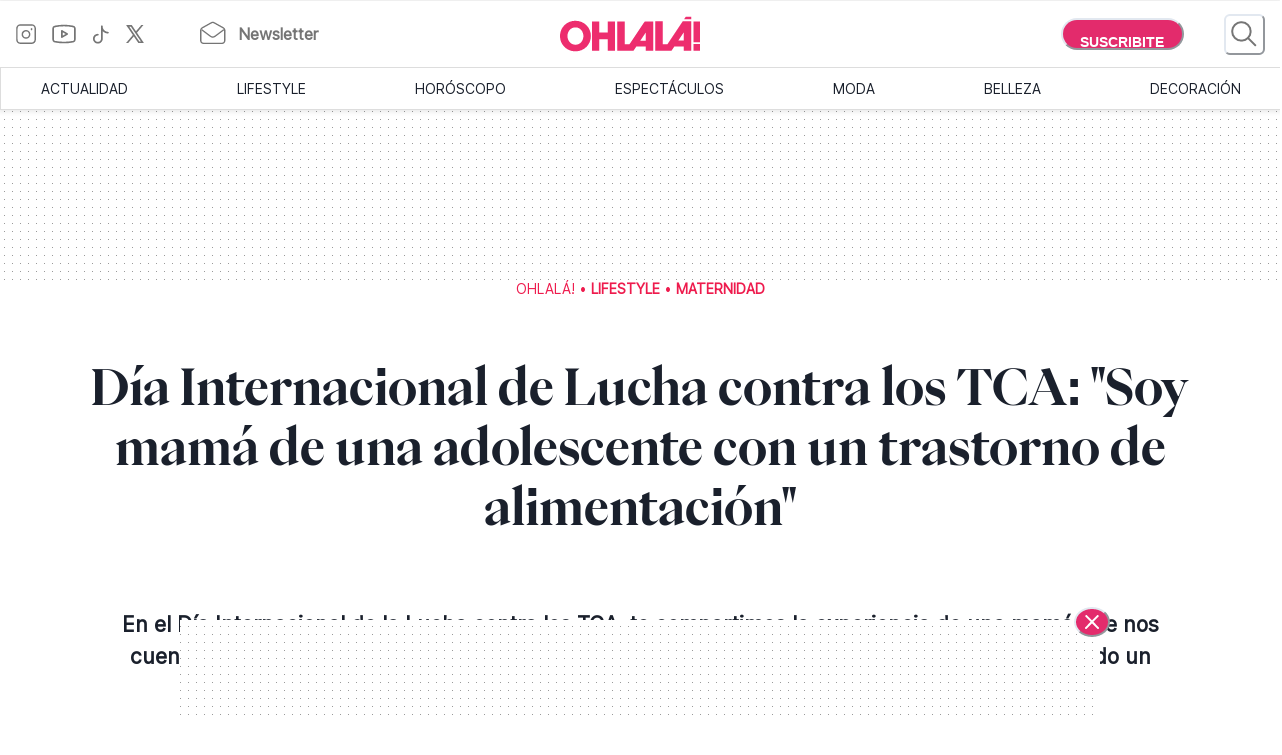

--- FILE ---
content_type: text/html; charset=utf-8
request_url: https://www.somosohlala.com/lifestyle/maternidad/es-mama-de-una-adolescente-su-hija-atraviesa-un-trastorno-de-alimentacion-y-nos-lo-cuenta-en-primera-persona-nid22102023
body_size: 115270
content:
<!DOCTYPE html><html lang="es"><head><meta name="viewport" content="width=device-width"/><meta charSet="utf-8"/><link rel="preload" href="https://bucket.somosohlala.com.ar/s3fs-public/styles/internal_480/public/2024-11/dia_lucha_tca.jpg.webp?itok=9-ABkQa0" as="image" media="(max-width: 480px)"/><link rel="preload" href="https://bucket.somosohlala.com.ar/s3fs-public/styles/internal_990/public/2024-11/dia_lucha_tca.jpg.webp?itok=nsyb5fK0" as="image" media="(min-width: 480.1px) and (max-width: 990px)"/><link rel="preload" href="https://bucket.somosohlala.com.ar/s3fs-public/styles/internal_1250/public/2024-11/dia_lucha_tca.jpg.webp?itok=3ThLkjxm" as="image" media="(min-width: 990.1px) and (max-width: 1200px)"/><link rel="preload" href="https://bucket.somosohlala.com.ar/s3fs-public/styles/internal_990/public/2024-11/dia_lucha_tca.jpg.webp?itok=nsyb5fK0" as="image" media="(min-width: 1200.1px)"/><link rel="preload" href="/fonts/PPEiko-Bold.woff2" as="font" type="font/woff2" crossorigin="true"/><meta name="robots" content="max-video-preview:-1, max-image-preview:large"/><link rel="preconnect" href="https://www.googletagmanager.com"/><link rel="dns-prefetch" href="https://www.googletagmanager.com"/><link rel="preconnect" href="https://www.google-analytics.com"/><link rel="dns-prefetch" href="https://www.google-analytics.com"/><link rel="preconnect" href="https://tpc.googlesyndication.com"/><link rel="dns-prefetch" href="https://tpc.googlesyndication.com"/><link rel="preconnect" href="https://pagead2.googlesyndication.com"/><link rel="dns-prefetch" href="https://pagead2.googlesyndication.com"/><link rel="preconnect" href="https://www.googletagservices.com"/><link rel="dns-prefetch" href="https://www.googletagservices.com"/><link rel="preconnect" href="https://securepubads.g.doubleclick.net"/><link rel="dns-prefetch" href="https://securepubads.g.doubleclick.net"/><link rel="preconnect" href="https://sb.scorecardresearch.com"/><link rel="dns-prefetch" href="https://sb.scorecardresearch.com"/><script async="" src="https://securepubads.g.doubleclick.net/tag/js/gpt.js"></script><link rel="alternate" type="application/rss+xml" title="Home » Feed" href="https://www.somosohlala.com/feed/rss"/><script async="" src="https://functions.adnami.io/api/macro/adsm.macro.somosohlala.com.js"></script><title>Día Internacional de Lucha contra los TCA: &quot;Soy mamá de una adolescente con un trastorno de alimentación&quot; - Ohlalá</title><meta name="description" content="En el Día Internacional de la Lucha contra los TCA, te compartimos la experiencia de una mamá que nos cuenta en primera persona: tiene dos hijas mellizas de 15 años, una de las cuales está atravesando un trastorno de alimentación. “Mamá, la gente tiene que saber de esto”, le dijo su hija. "/><meta property="og:description" content="En el Día Internacional de la Lucha contra los TCA, te compartimos la experiencia de una mamá que nos cuenta en primera persona: tiene dos hijas mellizas de 15 años, una de las cuales está atravesando un trastorno de alimentación. “Mamá, la gente tiene que saber de esto”, le dijo su hija. "/><meta name="title" content="Día Internacional de Lucha contra los TCA: &quot;Soy mamá de una adolescente con un trastorno de alimentación&quot; - Ohlalá"/><meta property="og:title" content="Día Internacional de Lucha contra los TCA: &quot;Soy mamá de una adolescente con un trastorno de alimentación&quot; - Ohlalá"/><meta property="og:url" content="https://somosohlala.com/lifestyle/maternidad/es-mama-de-una-adolescente-su-hija-atraviesa-un-trastorno-de-alimentacion-y-nos-lo-cuenta-en-primera-persona-nid22102023"/><meta property="og:image" content="https://bucket.somosohlala.com.ar/s3fs-public/styles/img_internal/public/2024-11/dia_lucha_tca.jpg.webp?itok=-0gisByw"/><meta name="twitter:card" content="summary_large_image"/><meta name="twitter:description" content="En el Día Internacional de la Lucha contra los TCA, te compartimos la experiencia de una mamá que nos cuenta en primera persona: tiene dos hijas mellizas de 15 años, una de las cuales está atravesando un trastorno de alimentación. “Mamá, la gente tiene que saber de esto”, le dijo su hija. "/><meta name="twitter:title" content="Día Internacional de Lucha contra los TCA: &quot;Soy mamá de una adolescente con un trastorno de alimentación&quot; - Ohlalá"/><meta name="twitter:image" content="https://bucket.somosohlala.com.ar/s3fs-public/styles/img_internal/public/2024-11/dia_lucha_tca.jpg.webp?itok=-0gisByw"/><link rel="icon" href="/favicon.ico"/><link rel="canonical" href="https://www.somosohlala.com/lifestyle/maternidad/es-mama-de-una-adolescente-su-hija-atraviesa-un-trastorno-de-alimentacion-y-nos-lo-cuenta-en-primera-persona-nid22102023"/><script async="" src="https://securepubads.g.doubleclick.net/tag/js/gpt.js"></script><meta name="next-head-count" content="39"/><meta name="next-font-preconnect"/><link rel="preload" href="/_next/static/css/d83e5bfd47771e4f.css" as="style"/><link rel="stylesheet" href="/_next/static/css/d83e5bfd47771e4f.css" data-n-g=""/><link rel="preload" href="/_next/static/css/8e04c1476e5c2fb8.css" as="style"/><link rel="stylesheet" href="/_next/static/css/8e04c1476e5c2fb8.css" data-n-p=""/><noscript data-n-css=""></noscript><script defer="" nomodule="" src="/_next/static/chunks/polyfills-5cd94c89d3acac5f.js"></script><script src="/_next/static/chunks/webpack-309fbebe2073f18c.js" defer=""></script><script src="/_next/static/chunks/framework-4729b95aa6cb8cde.js" defer=""></script><script src="/_next/static/chunks/main-59df2ff197fc2ca4.js" defer=""></script><script src="/_next/static/chunks/pages/_app-8ecc7c3fc90288c5.js" defer=""></script><script src="/_next/static/chunks/1507-296fe350731ef4af.js" defer=""></script><script src="/_next/static/chunks/7731-3b5ce7d2cbd1a149.js" defer=""></script><script src="/_next/static/chunks/5998-d74ce246ddf78b09.js" defer=""></script><script src="/_next/static/chunks/8168-031c5335ca701ca0.js" defer=""></script><script src="/_next/static/chunks/9382-8e956b6d55ca523c.js" defer=""></script><script src="/_next/static/chunks/4494-a028bd802e3baf4e.js" defer=""></script><script src="/_next/static/chunks/1852-74d69cca7406e682.js" defer=""></script><script src="/_next/static/chunks/1623-564a763560811d0d.js" defer=""></script><script src="/_next/static/chunks/466-2d4073b3051cf6ac.js" defer=""></script><script src="/_next/static/chunks/8653-dba4b89bf85bf3b8.js" defer=""></script><script src="/_next/static/chunks/6884-5a30df16f8f3eedf.js" defer=""></script><script src="/_next/static/chunks/7095-a6d55806cd7219ea.js" defer=""></script><script src="/_next/static/chunks/3168-0a5ddc678fdca4d1.js" defer=""></script><script src="/_next/static/chunks/1850-013dc7a308670615.js" defer=""></script><script src="/_next/static/chunks/3569-ccaa22b07bc42451.js" defer=""></script><script src="/_next/static/chunks/pages/%5Bn1%5D/%5Bn2%5D/%5Barticle%5D-4394edbd72892610.js" defer=""></script><script src="/_next/static/gJr7LHN7IF2stqu1uBybZ/_buildManifest.js" defer=""></script><script src="/_next/static/gJr7LHN7IF2stqu1uBybZ/_ssgManifest.js" defer=""></script><script src="/_next/static/gJr7LHN7IF2stqu1uBybZ/_middlewareManifest.js" defer=""></script></head><body><div id="__next"><noscript><img src="https://sb.scorecardresearch.com/p?c1=2&amp;c2=6906398&amp;cv=3.9.1&amp;cj=1"/></noscript><style data-emotion="css-global 15ixp93">:host,:root,[data-theme]{--chakra-ring-inset:var(--chakra-empty,/*!*/ /*!*/);--chakra-ring-offset-width:0px;--chakra-ring-offset-color:#fff;--chakra-ring-color:rgba(66, 153, 225, 0.6);--chakra-ring-offset-shadow:0 0 #0000;--chakra-ring-shadow:0 0 #0000;--chakra-space-x-reverse:0;--chakra-space-y-reverse:0;--chakra-colors-transparent:transparent;--chakra-colors-current:currentColor;--chakra-colors-black-00:000000;--chakra-colors-white-600:#FFF;--chakra-colors-white-900:#FFF;--chakra-colors-whiteAlpha-50:rgba(255, 255, 255, 0.04);--chakra-colors-whiteAlpha-100:rgba(255, 255, 255, 0.06);--chakra-colors-whiteAlpha-200:rgba(255, 255, 255, 0.08);--chakra-colors-whiteAlpha-300:rgba(255, 255, 255, 0.16);--chakra-colors-whiteAlpha-400:rgba(255, 255, 255, 0.24);--chakra-colors-whiteAlpha-500:rgba(255, 255, 255, 0.36);--chakra-colors-whiteAlpha-600:rgba(255, 255, 255, 0.48);--chakra-colors-whiteAlpha-700:rgba(255, 255, 255, 0.64);--chakra-colors-whiteAlpha-800:rgba(255, 255, 255, 0.80);--chakra-colors-whiteAlpha-900:rgba(255, 255, 255, 0.92);--chakra-colors-blackAlpha-50:rgba(0, 0, 0, 0.04);--chakra-colors-blackAlpha-100:rgba(0, 0, 0, 0.06);--chakra-colors-blackAlpha-200:rgba(0, 0, 0, 0.08);--chakra-colors-blackAlpha-300:rgba(0, 0, 0, 0.16);--chakra-colors-blackAlpha-400:rgba(0, 0, 0, 0.24);--chakra-colors-blackAlpha-500:rgba(0, 0, 0, 0.36);--chakra-colors-blackAlpha-600:rgba(0, 0, 0, 0.48);--chakra-colors-blackAlpha-700:rgba(0, 0, 0, 0.64);--chakra-colors-blackAlpha-800:rgba(0, 0, 0, 0.80);--chakra-colors-blackAlpha-900:rgba(0, 0, 0, 0.92);--chakra-colors-gray-50:#F7FAFC;--chakra-colors-gray-100:#EDF2F7;--chakra-colors-gray-200:#E2E8F0;--chakra-colors-gray-300:#CBD5E0;--chakra-colors-gray-400:#A0AEC0;--chakra-colors-gray-500:#718096;--chakra-colors-gray-600:#4A5568;--chakra-colors-gray-700:#2D3748;--chakra-colors-gray-800:#1A202C;--chakra-colors-gray-900:#171923;--chakra-colors-red-50:#FFF5F5;--chakra-colors-red-100:#FED7D7;--chakra-colors-red-200:#FEB2B2;--chakra-colors-red-300:#FC8181;--chakra-colors-red-400:#F56565;--chakra-colors-red-500:#E53E3E;--chakra-colors-red-600:#C53030;--chakra-colors-red-700:#9B2C2C;--chakra-colors-red-800:#822727;--chakra-colors-red-900:#63171B;--chakra-colors-orange-50:#FFFAF0;--chakra-colors-orange-100:#FEEBC8;--chakra-colors-orange-200:#FBD38D;--chakra-colors-orange-300:#F6AD55;--chakra-colors-orange-400:#ED8936;--chakra-colors-orange-500:#DD6B20;--chakra-colors-orange-600:#C05621;--chakra-colors-orange-700:#9C4221;--chakra-colors-orange-800:#7B341E;--chakra-colors-orange-900:#652B19;--chakra-colors-yellow-50:#FFFFF0;--chakra-colors-yellow-100:#FEFCBF;--chakra-colors-yellow-200:#FAF089;--chakra-colors-yellow-300:#F6E05E;--chakra-colors-yellow-400:#ECC94B;--chakra-colors-yellow-500:#D69E2E;--chakra-colors-yellow-600:#B7791F;--chakra-colors-yellow-700:#975A16;--chakra-colors-yellow-800:#744210;--chakra-colors-yellow-900:#5F370E;--chakra-colors-green-50:#F0FFF4;--chakra-colors-green-100:#C6F6D5;--chakra-colors-green-200:#9AE6B4;--chakra-colors-green-300:#68D391;--chakra-colors-green-400:#48BB78;--chakra-colors-green-500:#38A169;--chakra-colors-green-600:#2F855A;--chakra-colors-green-700:#276749;--chakra-colors-green-800:#22543D;--chakra-colors-green-900:#1C4532;--chakra-colors-teal-50:#E6FFFA;--chakra-colors-teal-100:#B2F5EA;--chakra-colors-teal-200:#81E6D9;--chakra-colors-teal-300:#4FD1C5;--chakra-colors-teal-400:#38B2AC;--chakra-colors-teal-500:#319795;--chakra-colors-teal-600:#2C7A7B;--chakra-colors-teal-700:#285E61;--chakra-colors-teal-800:#234E52;--chakra-colors-teal-900:#1D4044;--chakra-colors-blue-50:#ebf8ff;--chakra-colors-blue-100:#bee3f8;--chakra-colors-blue-200:#90cdf4;--chakra-colors-blue-300:#63b3ed;--chakra-colors-blue-400:#4299e1;--chakra-colors-blue-500:#3182ce;--chakra-colors-blue-600:#2b6cb0;--chakra-colors-blue-700:#2c5282;--chakra-colors-blue-800:#2a4365;--chakra-colors-blue-900:#1A365D;--chakra-colors-cyan-50:#EDFDFD;--chakra-colors-cyan-100:#C4F1F9;--chakra-colors-cyan-200:#9DECF9;--chakra-colors-cyan-300:#76E4F7;--chakra-colors-cyan-400:#0BC5EA;--chakra-colors-cyan-500:#00B5D8;--chakra-colors-cyan-600:#00A3C4;--chakra-colors-cyan-700:#0987A0;--chakra-colors-cyan-800:#086F83;--chakra-colors-cyan-900:#065666;--chakra-colors-purple-50:#FAF5FF;--chakra-colors-purple-100:#E9D8FD;--chakra-colors-purple-200:#D6BCFA;--chakra-colors-purple-300:#B794F4;--chakra-colors-purple-400:#9F7AEA;--chakra-colors-purple-500:#805AD5;--chakra-colors-purple-600:#6B46C1;--chakra-colors-purple-700:#553C9A;--chakra-colors-purple-800:#44337A;--chakra-colors-purple-900:#322659;--chakra-colors-pink-50:#FFF5F7;--chakra-colors-pink-100:#FED7E2;--chakra-colors-pink-200:#FBB6CE;--chakra-colors-pink-300:#F687B3;--chakra-colors-pink-400:#ED64A6;--chakra-colors-pink-500:#D53F8C;--chakra-colors-pink-600:#B83280;--chakra-colors-pink-700:#97266D;--chakra-colors-pink-800:#702459;--chakra-colors-pink-900:#521B41;--chakra-colors-linkedin-50:#E8F4F9;--chakra-colors-linkedin-100:#CFEDFB;--chakra-colors-linkedin-200:#9BDAF3;--chakra-colors-linkedin-300:#68C7EC;--chakra-colors-linkedin-400:#34B3E4;--chakra-colors-linkedin-500:#00A0DC;--chakra-colors-linkedin-600:#008CC9;--chakra-colors-linkedin-700:#0077B5;--chakra-colors-linkedin-800:#005E93;--chakra-colors-linkedin-900:#004471;--chakra-colors-facebook-50:#E8F4F9;--chakra-colors-facebook-100:#D9DEE9;--chakra-colors-facebook-200:#B7C2DA;--chakra-colors-facebook-300:#6482C0;--chakra-colors-facebook-400:#4267B2;--chakra-colors-facebook-500:#385898;--chakra-colors-facebook-600:#314E89;--chakra-colors-facebook-700:#29487D;--chakra-colors-facebook-800:#223B67;--chakra-colors-facebook-900:#1E355B;--chakra-colors-messenger-50:#D0E6FF;--chakra-colors-messenger-100:#B9DAFF;--chakra-colors-messenger-200:#A2CDFF;--chakra-colors-messenger-300:#7AB8FF;--chakra-colors-messenger-400:#2E90FF;--chakra-colors-messenger-500:#0078FF;--chakra-colors-messenger-600:#0063D1;--chakra-colors-messenger-700:#0052AC;--chakra-colors-messenger-800:#003C7E;--chakra-colors-messenger-900:#002C5C;--chakra-colors-whatsapp-50:#dffeec;--chakra-colors-whatsapp-100:#b9f5d0;--chakra-colors-whatsapp-200:#90edb3;--chakra-colors-whatsapp-300:#65e495;--chakra-colors-whatsapp-400:#3cdd78;--chakra-colors-whatsapp-500:#22c35e;--chakra-colors-whatsapp-600:#179848;--chakra-colors-whatsapp-700:#0c6c33;--chakra-colors-whatsapp-800:#01421c;--chakra-colors-whatsapp-900:#001803;--chakra-colors-twitter-50:#E5F4FD;--chakra-colors-twitter-100:#C8E9FB;--chakra-colors-twitter-200:#A8DCFA;--chakra-colors-twitter-300:#83CDF7;--chakra-colors-twitter-400:#57BBF5;--chakra-colors-twitter-500:#1DA1F2;--chakra-colors-twitter-600:#1A94DA;--chakra-colors-twitter-700:#1681BF;--chakra-colors-twitter-800:#136B9E;--chakra-colors-twitter-900:#0D4D71;--chakra-colors-telegram-50:#E3F2F9;--chakra-colors-telegram-100:#C5E4F3;--chakra-colors-telegram-200:#A2D4EC;--chakra-colors-telegram-300:#7AC1E4;--chakra-colors-telegram-400:#47A9DA;--chakra-colors-telegram-500:#0088CC;--chakra-colors-telegram-600:#007AB8;--chakra-colors-telegram-700:#006BA1;--chakra-colors-telegram-800:#005885;--chakra-colors-telegram-900:#003F5E;--chakra-colors-primary-200:#Fddfe5;--chakra-colors-primary-500:#F06695;--chakra-colors-primary-900:#E32B6C;--chakra-colors-neutral-200:#a8a8a8;--chakra-colors-neutral-300:#F4F4F4;--chakra-colors-neutral-500:#969696;--chakra-colors-neutral-600:#343434;--chakra-colors-neutral-650:#727272;--chakra-colors-neutral-700:#757575;--chakra-colors-latest-200:#FFEEEA;--chakra-colors-latest-500:#FCAF9D;--chakra-colors-latest-900:#EB522D;--chakra-colors-entertain-200:#FFE0F4;--chakra-colors-entertain-500:#E57EDB;--chakra-colors-entertain-900:#FD2EE8;--chakra-colors-squad-200:#FFF1D8;--chakra-colors-squad-500:#F7CD93;--chakra-colors-squad-900:#EDA22F;--chakra-colors-stories-200:#E3EEFF;--chakra-colors-stories-500:#89AAE2;--chakra-colors-stories-900:#427AD9;--chakra-colors-yogui-200:#F1EFFF;--chakra-colors-yogui-500:#A4A4DE;--chakra-colors-yogui-900:#6F66DB;--chakra-colors-susten-200:#D6F7D4;--chakra-colors-susten-500:#7CD079;--chakra-colors-susten-900:#159D41;--chakra-colors-empower-200:#F8EBFF;--chakra-colors-empower-500:#C796DD;--chakra-colors-empower-900:#8637BA;--chakra-colors-guide-200:#e6f2ff;--chakra-colors-guide-500:#c2ddfc;--chakra-colors-guide-700:#93c7ff;--chakra-colors-guide-900:#7dabd9;--chakra-colors-love-200:#dbfded;--chakra-colors-love-500:#9ddbbd;--chakra-colors-love-900:#5cbc8e;--chakra-colors-home-200:#dbfded;--chakra-colors-home-500:#9ddbbd;--chakra-colors-home-900:#5cbc8e;--chakra-colors-trend-200:#ffedf6;--chakra-colors-trend-500:#f08fbc;--chakra-colors-trend-900:#f04d98;--chakra-colors-makers-200:#fffadd;--chakra-colors-makers-500:#fcec96;--chakra-colors-makers-700:#F8D62C;--chakra-colors-makers-900:#E1B239;--chakra-colors-borderGrey-900:#E3E3E3;--chakra-colors-borderGrey-divider:#D2D2D2;--chakra-colors-grey-75:#757575;--chakra-colors-grey-f7:#F7F7F7;--chakra-colors-grey-F5:F5F5F5;--chakra-borders-none:0;--chakra-borders-1px:1px solid;--chakra-borders-2px:2px solid;--chakra-borders-4px:4px solid;--chakra-borders-8px:8px solid;--chakra-fonts-heading:PPEiko-Bold,sans-serif;--chakra-fonts-body:Inter-Regular,sans-serif;--chakra-fonts-mono:SFMono-Regular,Menlo,Monaco,Consolas,"Liberation Mono","Courier New",monospace;--chakra-fontSizes-3xs:0.45rem;--chakra-fontSizes-2xs:0.625rem;--chakra-fontSizes-xs:.667rem;--chakra-fontSizes-sm:0.875rem;--chakra-fontSizes-md:1.15rem;--chakra-fontSizes-lg:1.125rem;--chakra-fontSizes-xl:1.222rem;--chakra-fontSizes-2xl:1.444rem;--chakra-fontSizes-3xl:1.6rem;--chakra-fontSizes-4xl:1.875rem;--chakra-fontSizes-5xl:2rem;--chakra-fontSizes-6xl:2.222rem;--chakra-fontSizes-7xl:2.5rem;--chakra-fontSizes-8xl:6rem;--chakra-fontSizes-9xl:8rem;--chakra-fontSizes-tiny:.889rem;--chakra-fontSizes-base:1rem;--chakra-fontWeights-hairline:100;--chakra-fontWeights-thin:200;--chakra-fontWeights-light:300;--chakra-fontWeights-normal:400;--chakra-fontWeights-medium:500;--chakra-fontWeights-semibold:600;--chakra-fontWeights-bold:700;--chakra-fontWeights-extrabold:800;--chakra-fontWeights-black:900;--chakra-letterSpacings-tighter:-0.05em;--chakra-letterSpacings-tight:-0.025em;--chakra-letterSpacings-normal:0;--chakra-letterSpacings-wide:0.025em;--chakra-letterSpacings-wider:0.05em;--chakra-letterSpacings-widest:0.1em;--chakra-lineHeights-3:.75rem;--chakra-lineHeights-4:1rem;--chakra-lineHeights-5:1.25rem;--chakra-lineHeights-6:1.5rem;--chakra-lineHeights-7:1.75rem;--chakra-lineHeights-8:2rem;--chakra-lineHeights-9:2.25rem;--chakra-lineHeights-10:2.5rem;--chakra-lineHeights-normal:normal;--chakra-lineHeights-none:1;--chakra-lineHeights-shorter:1.25;--chakra-lineHeights-short:1.375;--chakra-lineHeights-base:1.5;--chakra-lineHeights-tall:1.625;--chakra-lineHeights-taller:2;--chakra-radii-none:0;--chakra-radii-sm:0.125rem;--chakra-radii-base:0.25rem;--chakra-radii-md:0.375rem;--chakra-radii-lg:0.5rem;--chakra-radii-xl:0.75rem;--chakra-radii-2xl:1rem;--chakra-radii-3xl:1.5rem;--chakra-radii-full:9999px;--chakra-space-1:0.25rem;--chakra-space-2:0.5rem;--chakra-space-3:0.75rem;--chakra-space-4:1rem;--chakra-space-5:1.25rem;--chakra-space-6:1.5rem;--chakra-space-7:1.75rem;--chakra-space-8:2rem;--chakra-space-9:2.25rem;--chakra-space-10:2.5rem;--chakra-space-12:3rem;--chakra-space-14:3.5rem;--chakra-space-16:4rem;--chakra-space-20:5rem;--chakra-space-24:6rem;--chakra-space-28:7rem;--chakra-space-32:8rem;--chakra-space-36:9rem;--chakra-space-40:10rem;--chakra-space-44:11rem;--chakra-space-48:12rem;--chakra-space-52:13rem;--chakra-space-56:14rem;--chakra-space-60:15rem;--chakra-space-64:16rem;--chakra-space-72:18rem;--chakra-space-80:20rem;--chakra-space-96:24rem;--chakra-space-px:1px;--chakra-space-0-5:0.125rem;--chakra-space-1-5:0.375rem;--chakra-space-2-5:0.625rem;--chakra-space-3-5:0.875rem;--chakra-shadows-xs:0 0 0 1px rgba(0, 0, 0, 0.05);--chakra-shadows-sm:0 1px 2px 0 rgba(0, 0, 0, 0.05);--chakra-shadows-base:0 1px 3px 0 rgba(0, 0, 0, 0.1),0 1px 2px 0 rgba(0, 0, 0, 0.06);--chakra-shadows-md:0 4px 6px -1px rgba(0, 0, 0, 0.1),0 2px 4px -1px rgba(0, 0, 0, 0.06);--chakra-shadows-lg:0 10px 15px -3px rgba(0, 0, 0, 0.1),0 4px 6px -2px rgba(0, 0, 0, 0.05);--chakra-shadows-xl:0 20px 25px -5px rgba(0, 0, 0, 0.1),0 10px 10px -5px rgba(0, 0, 0, 0.04);--chakra-shadows-2xl:0 25px 50px -12px rgba(0, 0, 0, 0.25);--chakra-shadows-outline:0 0 0 3px rgba(66, 153, 225, 0.6);--chakra-shadows-inner:inset 0 2px 4px 0 rgba(0,0,0,0.06);--chakra-shadows-none:none;--chakra-shadows-dark-lg:rgba(0, 0, 0, 0.1) 0px 0px 0px 1px,rgba(0, 0, 0, 0.2) 0px 5px 10px,rgba(0, 0, 0, 0.4) 0px 15px 40px;--chakra-sizes-1:0.25rem;--chakra-sizes-2:0.5rem;--chakra-sizes-3:0.75rem;--chakra-sizes-4:1rem;--chakra-sizes-5:1.25rem;--chakra-sizes-6:1.5rem;--chakra-sizes-7:1.75rem;--chakra-sizes-8:2rem;--chakra-sizes-9:2.25rem;--chakra-sizes-10:2.5rem;--chakra-sizes-12:3rem;--chakra-sizes-14:3.5rem;--chakra-sizes-16:4rem;--chakra-sizes-20:5rem;--chakra-sizes-24:6rem;--chakra-sizes-28:7rem;--chakra-sizes-32:8rem;--chakra-sizes-36:9rem;--chakra-sizes-40:10rem;--chakra-sizes-44:11rem;--chakra-sizes-48:12rem;--chakra-sizes-52:13rem;--chakra-sizes-56:14rem;--chakra-sizes-60:15rem;--chakra-sizes-64:16rem;--chakra-sizes-72:18rem;--chakra-sizes-80:20rem;--chakra-sizes-96:24rem;--chakra-sizes-px:1px;--chakra-sizes-0-5:0.125rem;--chakra-sizes-1-5:0.375rem;--chakra-sizes-2-5:0.625rem;--chakra-sizes-3-5:0.875rem;--chakra-sizes-max:max-content;--chakra-sizes-min:min-content;--chakra-sizes-full:100%;--chakra-sizes-3xs:14rem;--chakra-sizes-2xs:16rem;--chakra-sizes-xs:20rem;--chakra-sizes-sm:24rem;--chakra-sizes-md:28rem;--chakra-sizes-lg:32rem;--chakra-sizes-xl:36rem;--chakra-sizes-2xl:42rem;--chakra-sizes-3xl:48rem;--chakra-sizes-4xl:56rem;--chakra-sizes-5xl:64rem;--chakra-sizes-6xl:72rem;--chakra-sizes-7xl:80rem;--chakra-sizes-8xl:90rem;--chakra-sizes-prose:60ch;--chakra-sizes-container-sm:640px;--chakra-sizes-container-md:768px;--chakra-sizes-container-lg:1024px;--chakra-sizes-container-xl:1280px;--chakra-zIndices-hide:-1;--chakra-zIndices-auto:auto;--chakra-zIndices-base:0;--chakra-zIndices-docked:10;--chakra-zIndices-dropdown:1000;--chakra-zIndices-sticky:1100;--chakra-zIndices-banner:1200;--chakra-zIndices-overlay:1300;--chakra-zIndices-modal:1400;--chakra-zIndices-popover:1500;--chakra-zIndices-skipLink:1600;--chakra-zIndices-toast:1700;--chakra-zIndices-tooltip:1800;--chakra-transition-property-common:background-color,border-color,color,fill,stroke,opacity,box-shadow,transform;--chakra-transition-property-colors:background-color,border-color,color,fill,stroke;--chakra-transition-property-dimensions:width,height;--chakra-transition-property-position:left,right,top,bottom;--chakra-transition-property-background:background-color,background-image,background-position;--chakra-transition-easing-ease-in:cubic-bezier(0.4, 0, 1, 1);--chakra-transition-easing-ease-out:cubic-bezier(0, 0, 0.2, 1);--chakra-transition-easing-ease-in-out:cubic-bezier(0.4, 0, 0.2, 1);--chakra-transition-duration-ultra-fast:50ms;--chakra-transition-duration-faster:100ms;--chakra-transition-duration-fast:150ms;--chakra-transition-duration-normal:200ms;--chakra-transition-duration-slow:300ms;--chakra-transition-duration-slower:400ms;--chakra-transition-duration-ultra-slow:500ms;--chakra-blur-none:0;--chakra-blur-sm:4px;--chakra-blur-base:8px;--chakra-blur-md:12px;--chakra-blur-lg:16px;--chakra-blur-xl:24px;--chakra-blur-2xl:40px;--chakra-blur-3xl:64px;--chakra-breakpoints-base:0em;--chakra-breakpoints-sm:0px;--chakra-breakpoints-md:990px;--chakra-breakpoints-lg:1200px;--chakra-breakpoints-xl:80em;--chakra-breakpoints-2xl:96em;}.chakra-ui-light :host:not([data-theme]),.chakra-ui-light :root:not([data-theme]),.chakra-ui-light [data-theme]:not([data-theme]),[data-theme=light] :host:not([data-theme]),[data-theme=light] :root:not([data-theme]),[data-theme=light] [data-theme]:not([data-theme]),:host[data-theme=light],:root[data-theme=light],[data-theme][data-theme=light]{--chakra-colors-chakra-body-text:var(--chakra-colors-gray-800);--chakra-colors-chakra-body-bg:white;--chakra-colors-chakra-border-color:var(--chakra-colors-gray-200);--chakra-colors-chakra-inverse-text:white;--chakra-colors-chakra-subtle-bg:var(--chakra-colors-gray-100);--chakra-colors-chakra-subtle-text:var(--chakra-colors-gray-600);--chakra-colors-chakra-placeholder-color:var(--chakra-colors-gray-500);}.chakra-ui-dark :host:not([data-theme]),.chakra-ui-dark :root:not([data-theme]),.chakra-ui-dark [data-theme]:not([data-theme]),[data-theme=dark] :host:not([data-theme]),[data-theme=dark] :root:not([data-theme]),[data-theme=dark] [data-theme]:not([data-theme]),:host[data-theme=dark],:root[data-theme=dark],[data-theme][data-theme=dark]{--chakra-colors-chakra-body-text:var(--chakra-colors-whiteAlpha-900);--chakra-colors-chakra-body-bg:var(--chakra-colors-gray-800);--chakra-colors-chakra-border-color:var(--chakra-colors-whiteAlpha-300);--chakra-colors-chakra-inverse-text:var(--chakra-colors-gray-800);--chakra-colors-chakra-subtle-bg:var(--chakra-colors-gray-700);--chakra-colors-chakra-subtle-text:var(--chakra-colors-gray-400);--chakra-colors-chakra-placeholder-color:var(--chakra-colors-whiteAlpha-400);}</style><style data-emotion="css-global fubdgu">html{line-height:1.5;-webkit-text-size-adjust:100%;font-family:system-ui,sans-serif;-webkit-font-smoothing:antialiased;text-rendering:optimizeLegibility;-moz-osx-font-smoothing:grayscale;touch-action:manipulation;}body{position:relative;min-height:100%;margin:0;font-feature-settings:"kern";}:where(*, *::before, *::after){border-width:0;border-style:solid;box-sizing:border-box;word-wrap:break-word;}main{display:block;}hr{border-top-width:1px;box-sizing:content-box;height:0;overflow:visible;}:where(pre, code, kbd,samp){font-family:SFMono-Regular,Menlo,Monaco,Consolas,monospace;font-size:1em;}a{background-color:transparent;color:inherit;-webkit-text-decoration:inherit;text-decoration:inherit;}abbr[title]{border-bottom:none;-webkit-text-decoration:underline;text-decoration:underline;-webkit-text-decoration:underline dotted;-webkit-text-decoration:underline dotted;text-decoration:underline dotted;}:where(b, strong){font-weight:bold;}small{font-size:80%;}:where(sub,sup){font-size:75%;line-height:0;position:relative;vertical-align:baseline;}sub{bottom:-0.25em;}sup{top:-0.5em;}img{border-style:none;}:where(button, input, optgroup, select, textarea){font-family:inherit;font-size:100%;line-height:1.15;margin:0;}:where(button, input){overflow:visible;}:where(button, select){text-transform:none;}:where(
          button::-moz-focus-inner,
          [type="button"]::-moz-focus-inner,
          [type="reset"]::-moz-focus-inner,
          [type="submit"]::-moz-focus-inner
        ){border-style:none;padding:0;}fieldset{padding:0.35em 0.75em 0.625em;}legend{box-sizing:border-box;color:inherit;display:table;max-width:100%;padding:0;white-space:normal;}progress{vertical-align:baseline;}textarea{overflow:auto;}:where([type="checkbox"], [type="radio"]){box-sizing:border-box;padding:0;}input[type="number"]::-webkit-inner-spin-button,input[type="number"]::-webkit-outer-spin-button{-webkit-appearance:none!important;}input[type="number"]{-moz-appearance:textfield;}input[type="search"]{-webkit-appearance:textfield;outline-offset:-2px;}input[type="search"]::-webkit-search-decoration{-webkit-appearance:none!important;}::-webkit-file-upload-button{-webkit-appearance:button;font:inherit;}details{display:block;}summary{display:-webkit-box;display:-webkit-list-item;display:-ms-list-itembox;display:list-item;}template{display:none;}[hidden]{display:none!important;}:where(
          blockquote,
          dl,
          dd,
          h1,
          h2,
          h3,
          h4,
          h5,
          h6,
          hr,
          figure,
          p,
          pre
        ){margin:0;}button{background:transparent;padding:0;}fieldset{margin:0;padding:0;}:where(ol, ul){margin:0;padding:0;}textarea{resize:vertical;}:where(button, [role="button"]){cursor:pointer;}button::-moz-focus-inner{border:0!important;}table{border-collapse:collapse;}:where(h1, h2, h3, h4, h5, h6){font-size:inherit;font-weight:inherit;}:where(button, input, optgroup, select, textarea){padding:0;line-height:inherit;color:inherit;}:where(img, svg, video, canvas, audio, iframe, embed, object){display:block;}:where(img, video){max-width:100%;height:auto;}[data-js-focus-visible] :focus:not([data-focus-visible-added]):not(
          [data-focus-visible-disabled]
        ){outline:none;box-shadow:none;}select::-ms-expand{display:none;}:root,:host{--chakra-vh:100vh;}@supports (height: -webkit-fill-available){:root,:host{--chakra-vh:-webkit-fill-available;}}@supports (height: -moz-fill-available){:root,:host{--chakra-vh:-moz-fill-available;}}@supports (height: 100dvh){:root,:host{--chakra-vh:100dvh;}}</style><style data-emotion="css-global 1nmrexf">body{font-family:var(--chakra-fonts-body);color:var(--chakra-colors-chakra-body-text);background:var(--chakra-colors-chakra-body-bg);transition-property:background-color;transition-duration:var(--chakra-transition-duration-normal);line-height:var(--chakra-lineHeights-base);}*::-webkit-input-placeholder{color:var(--chakra-colors-chakra-placeholder-color);}*::-moz-placeholder{color:var(--chakra-colors-chakra-placeholder-color);}*:-ms-input-placeholder{color:var(--chakra-colors-chakra-placeholder-color);}*::placeholder{color:var(--chakra-colors-chakra-placeholder-color);}*,*::before,::after{border-color:var(--chakra-colors-chakra-border-color);}html{font-size:16px;}</style><div><div style="display:none"><img src="https://bucket.somosohlala.com.ar/s3fs-public/styles/img_internal/public/2024-11/dia_lucha_tca.jpg.webp?itok=-0gisByw"/></div><style data-emotion="css n9bbf8">.css-n9bbf8{position:-webkit-sticky;position:sticky;top:0px;background:white;z-index:1300;}</style><div class="css-n9bbf8"><div></div><div></div><div><style data-emotion="css 1csf2un">.css-1csf2un{height:50px;width:100%;background-color:#ffffff;background-repeat:repeat;-webkit-background-position:center;background-position:center;-webkit-background-size:8px 8px;background-size:8px 8px;-webkit-box-pack:center;-ms-flex-pack:center;-webkit-justify-content:center;justify-content:center;-webkit-align-items:center;-webkit-box-align:center;-ms-flex-align:center;align-items:center;display:-webkit-box;display:-webkit-flex;display:-ms-flexbox;display:flex;overflow:hidden;}@media screen and (min-width: 990px){.css-1csf2un{display:none;}}</style><div style="background-image:url(&quot;data:image/svg+xml,%3Csvg width=&#x27;8&#x27; height=&#x27;8&#x27; viewBox=&#x27;0 0 8 8&#x27; fill=&#x27;none&#x27; xmlns=&#x27;http://www.w3.org/2000/svg&#x27;%3E%3Crect width=&#x27;1&#x27; height=&#x27;1&#x27; fill=&#x27;%239A9A9A&#x27;/%3E%3C/svg%3E&quot;)" class="AdFlexbox css-1csf2un"></div></div><style data-emotion="css 1461x0r">.css-1461x0r{display:-webkit-box;display:-webkit-flex;display:-ms-flexbox;display:flex;width:100%;-webkit-flex-direction:column;-ms-flex-direction:column;flex-direction:column;-webkit-align-items:center;-webkit-box-align:center;-ms-flex-align:center;align-items:center;position:-webkit-sticky;position:sticky;top:0px;background:white;box-shadow:0 0 5px 2px rgba(0,0,0, .09);z-index:1000;}</style><header class="css-1461x0r"><style data-emotion="css 1hrvdrg">.css-1hrvdrg{display:-webkit-box;display:-webkit-flex;display:-ms-flexbox;display:flex;width:100%;max-width:1250px;-webkit-box-pack:start;-ms-flex-pack:start;-webkit-justify-content:flex-start;justify-content:flex-start;padding-top:10px;padding-bottom:10px;-webkit-padding-start:10px;padding-inline-start:10px;-webkit-padding-end:10px;padding-inline-end:10px;position:relative;}@media screen and (min-width: 990px){.css-1hrvdrg{-webkit-box-pack:justify;-webkit-justify-content:space-between;justify-content:space-between;padding-top:8px;padding-bottom:8px;-webkit-padding-start:30px;padding-inline-start:30px;-webkit-padding-end:30px;padding-inline-end:30px;}}@media screen and (min-width: 1200px){.css-1hrvdrg{-webkit-padding-start:0px;padding-inline-start:0px;-webkit-padding-end:0px;padding-inline-end:0px;}}</style><div class="css-1hrvdrg"><style data-emotion="css q1z7w">.css-q1z7w{display:none;position:relative;width:185px;}@media screen and (min-width: 990px){.css-q1z7w{display:-webkit-box;display:-webkit-flex;display:-ms-flexbox;display:flex;}}</style><div class="css-q1z7w"><style data-emotion="css 1gqvgg8">.css-1gqvgg8{display:none;position:absolute;top:0px;bottom:0px;-webkit-transition:all 1s;transition:all 1s;left:0px;}@media screen and (min-width: 990px){.css-1gqvgg8{display:-webkit-box;display:-webkit-flex;display:-ms-flexbox;display:flex;}}</style><div class="css-1gqvgg8"><style data-emotion="css l1unk5">.css-l1unk5{display:-webkit-box;display:-webkit-flex;display:-ms-flexbox;display:flex;-webkit-flex-direction:row;-ms-flex-direction:row;flex-direction:row;-webkit-align-items:center;-webkit-box-align:center;-ms-flex-align:center;align-items:center;color:var(--chakra-colors-neutral-700);width:auto;-webkit-box-pack:space-evenly;-ms-flex-pack:space-evenly;-webkit-justify-content:space-evenly;justify-content:space-evenly;}</style><div class="css-l1unk5"><a target="_blank" aria-label="Ir a Instagram" title="Instagram" href="https://www.instagram.com/somosohlala/"><style data-emotion="css v0fuya">.css-v0fuya{display:-webkit-box;display:-webkit-flex;display:-ms-flexbox;display:flex;-webkit-align-items:center;-webkit-box-align:center;-ms-flex-align:center;align-items:center;-webkit-box-pack:center;-ms-flex-pack:center;-webkit-justify-content:center;justify-content:center;margin-right:15px;max-height:24px;max-width:24px;cursor:pointer;margin-bottom:0px;}@media screen and (min-width: 990px){.css-v0fuya{max-height:24px;max-width:24px;}}.css-v0fuya:hover,.css-v0fuya[data-hover]{color:var(--chakra-colors-primary-900);}</style><div class="css-v0fuya"><style data-emotion="css 1bshclw">.css-1bshclw{display:inline-block;line-height:1em;-webkit-flex-shrink:0;-ms-flex-negative:0;flex-shrink:0;color:currentColor;vertical-align:middle;fill:none;width:22px;height:20px;}</style><svg viewBox="0 0 28 27" focusable="false" class="chakra-icon css-1bshclw" title="Seguinos en Instagram"><path d="M21.5002 7.50033V6.50033M6.6433 1.23828H21.5004C24.2356 1.23828 26.4528 3.45554 26.4528 6.19066V21.0478C26.4528 23.7829 24.2356 26.0002 21.5004 26.0002H6.6433C3.90817 26.0002 1.69092 23.7829 1.69092 21.0478V6.19066C1.69092 3.45554 3.90817 1.23828 6.6433 1.23828ZM14 18.9528C11.2648 18.9528 9.04757 16.7355 9.04757 14.0004C9.04757 11.2653 11.2648 9.04804 14 9.04804C16.7351 9.04804 18.9524 11.2653 18.9524 14.0004C18.9524 16.7355 16.7351 18.9528 14 18.9528Z" stroke="currentColor" stroke-width="2" stroke-linecap="round"></path></svg></div></a><a target="_blank" aria-label="Ir a YouTube" title="YouTube" href="https://www.youtube.com/channel/UCWm1M6xBClBxJhhAOSqPj0g?app=desktop"><div class="css-v0fuya"><style data-emotion="css az01hh">.css-az01hh{display:inline-block;line-height:1em;-webkit-flex-shrink:0;-ms-flex-negative:0;flex-shrink:0;color:currentColor;vertical-align:middle;width:30px;height:22px;fill:none;}</style><svg viewBox="0 0 30 27" focusable="false" class="chakra-icon css-az01hh" title="Revista Ohlalá Youtube"><path d="M3.93438 22.9374L3.74501 23.9193H3.74501L3.93438 22.9374ZM26.0653 22.9374L26.2547 23.9193L26.0653 22.9374ZM26.2172 4.24652L26.4196 3.26721L26.2172 4.24652ZM3.78244 4.24652L3.9848 5.22583L3.78244 4.24652ZM12.3332 9.64293L12.834 8.77736C12.5246 8.59836 12.1432 8.5981 11.8336 8.77667C11.5239 8.95524 11.3332 9.2855 11.3332 9.64293H12.3332ZM12.3332 17.3572H11.3332C11.3332 17.7146 11.5239 18.0449 11.8336 18.2235C12.1432 18.402 12.5246 18.4018 12.834 18.2228L12.3332 17.3572ZM18.9998 13.5001L19.5006 14.3656C19.8096 14.1869 19.9998 13.857 19.9998 13.5001C19.9998 13.1431 19.8096 12.8133 19.5006 12.6345L18.9998 13.5001ZM0.666504 6.77043V20.2699H2.6665V6.77043H0.666504ZM29.3332 20.2699V6.77043H27.3332V20.2699H29.3332ZM3.74501 23.9193C11.1747 25.3522 18.8249 25.3522 26.2547 23.9193L25.8759 21.9555C18.6964 23.3402 11.3033 23.3402 4.12375 21.9555L3.74501 23.9193ZM26.4196 3.26721C18.8918 1.71171 11.1079 1.71171 3.58009 3.26721L3.9848 5.22583C11.2456 3.7255 18.754 3.7255 26.0149 5.22583L26.4196 3.26721ZM29.3332 6.77043C29.3332 5.05483 28.0942 3.61323 26.4196 3.26721L26.0149 5.22583C26.8087 5.38986 27.3332 6.05175 27.3332 6.77043H29.3332ZM27.3332 20.2699C27.3332 21.0626 26.7488 21.7872 25.8759 21.9555L26.2547 23.9193C28.0192 23.579 29.3332 22.0707 29.3332 20.2699H27.3332ZM0.666504 20.2699C0.666504 22.0707 1.98049 23.579 3.74501 23.9193L4.12375 21.9555C3.25092 21.7872 2.6665 21.0626 2.6665 20.2699H0.666504ZM2.6665 6.77043C2.6665 6.05175 3.19099 5.38986 3.9848 5.22583L3.58009 3.26721C1.9055 3.61323 0.666504 5.05484 0.666504 6.77043H2.6665ZM11.3332 9.64293V17.3572H13.3332V9.64293H11.3332ZM12.834 18.2228L19.5006 14.3656L18.499 12.6345L11.8324 16.4916L12.834 18.2228ZM19.5006 12.6345L12.834 8.77736L11.8324 10.5085L18.499 14.3656L19.5006 12.6345Z" fill="currentColor"></path></svg></div></a><a target="_blank" aria-label="Ir a TikTok" title="TikTok" href="https://www.tiktok.com/@revistaohlala"><div class="css-v0fuya"><style data-emotion="css 1kaqmhb">.css-1kaqmhb{display:inline-block;line-height:1em;-webkit-flex-shrink:0;-ms-flex-negative:0;flex-shrink:0;color:currentColor;vertical-align:middle;fill:none;width:19px;height:20px;}</style><svg viewBox="0 0 28 27" focusable="false" class="chakra-icon css-1kaqmhb" title="Revista Ohlalá Tiktok"><path d="M17.3213 2C17.3213 1.30964 16.7616 0.75 16.0713 0.75C15.3809 0.75 14.8213 1.30964 14.8213 2H17.3213ZM10.1189 15.75C10.8092 15.75 11.3689 15.1904 11.3689 14.5C11.3689 13.8096 10.8092 13.25 10.1189 13.25V15.75ZM24.9998 12.7738C25.6902 12.7738 26.2498 12.2142 26.2498 11.5238C26.2498 10.8335 25.6902 10.2738 24.9998 10.2738V12.7738ZM17.3213 2.59524C17.3213 1.90488 16.7616 1.34524 16.0713 1.34524C15.3809 1.34524 14.8213 1.90488 14.8213 2.59524H17.3213ZM14.8213 2V20.4524H17.3213V2H14.8213ZM10.1189 25.1548C7.52183 25.1548 5.4165 23.0494 5.4165 20.4524H2.9165C2.9165 24.4301 6.14112 27.6548 10.1189 27.6548V25.1548ZM14.8213 20.4524C14.8213 23.0494 12.7159 25.1548 10.1189 25.1548V27.6548C14.0966 27.6548 17.3213 24.4301 17.3213 20.4524H14.8213ZM10.1189 13.25C6.14112 13.25 2.9165 16.4746 2.9165 20.4524H5.4165C5.4165 17.8553 7.52183 15.75 10.1189 15.75V13.25ZM24.9998 10.2738C20.7591 10.2738 17.3213 6.836 17.3213 2.59524H14.8213C14.8213 8.21671 19.3784 12.7738 24.9998 12.7738V10.2738Z" fill="currentColor"></path></svg></div></a><a target="_blank" aria-label="Ir a X" title="X" href="https://twitter.com/SomosOHLALA"><div class="css-v0fuya"><style data-emotion="css me87z0">.css-me87z0{display:inline-block;line-height:1em;-webkit-flex-shrink:0;-ms-flex-negative:0;flex-shrink:0;color:currentColor;vertical-align:middle;width:20px;height:20px;fill:none;}</style><svg viewBox="0 0 20 20" focusable="false" class="chakra-icon css-me87z0" title="Revista Ohlalá X"><path fill-rule="evenodd" clip-rule="evenodd" d="M6.71638 1H1.09066L2.58323 3.19554L7.87061 10.9709L1 19.0653H3.12919L8.81893 12.3655L12.9596 18.4553L13.3746 19.065H19.0002L17.5079 16.8698L11.9429 8.68651L18.4703 1.00006H16.3413L15.0296 2.53744L10.9944 7.29133L6.71638 1ZM9.87996 8.60407L5.84067 2.66381H4.22887L9.18139 9.94711L9.82305 10.8904L14.25 17.4012H15.862L10.8285 9.99872L10.8283 9.99899L9.87967 8.60441L9.87996 8.60407Z" fill="currentColor"></path></svg></div></a></div><style data-emotion="css 1ecc1qo">.css-1ecc1qo{display:-webkit-box;display:-webkit-flex;display:-ms-flexbox;display:flex;margin-left:min(calc(10px + 2vw), 60px);}</style><div class="css-1ecc1qo"><style data-emotion="css x9t17p">.css-x9t17p{display:-webkit-box;display:-webkit-flex;display:-ms-flexbox;display:flex;color:var(--chakra-colors-neutral-700);font-weight:700;-webkit-align-items:center;-webkit-box-align:center;-ms-flex-align:center;align-items:center;cursor:pointer;}.css-x9t17p:hover,.css-x9t17p[data-hover]{color:var(--chakra-colors-primary-900);}</style><div class="css-x9t17p"><style data-emotion="css lvyu5j">.css-lvyu5j{margin-right:10px;}</style><span class="css-lvyu5j"><style data-emotion="css 1wedwmu">.css-1wedwmu{width:32px;height:32px;display:inline-block;line-height:1em;-webkit-flex-shrink:0;-ms-flex-negative:0;flex-shrink:0;color:currentColor;vertical-align:middle;fill:none;}</style><svg viewBox="0 0 24 24" focusable="false" class="chakra-icon css-1wedwmu"><path d="M4.56055 9.00005L10.7605 13.65C11.8272 14.45 13.2939 14.45 14.3605 13.65L20.5605 9" stroke="currentColor" stroke-width="1" stroke-linecap="round" stroke-linejoin="round"></path><path d="M3.56055 9.17681C3.56055 8.45047 3.95433 7.78123 4.58926 7.42849L11.5893 3.5396C12.1933 3.20402 12.9278 3.20402 13.5318 3.5396L20.5318 7.42849C21.1668 7.78123 21.5605 8.45047 21.5605 9.17681V17C21.5605 18.1046 20.6651 19 19.5605 19H5.56055C4.45598 19 3.56055 18.1046 3.56055 17V9.17681Z" stroke="currentColor" stroke-width="1" stroke-linecap="round"></path></svg></span>Newsletter<!-- --></div></div></div></div><style data-emotion="css 11ketrb">.css-11ketrb{display:-webkit-box;display:-webkit-flex;display:-ms-flexbox;display:flex;}@media screen and (min-width: 990px){.css-11ketrb{display:none;}}</style><div class="css-11ketrb"><style data-emotion="css 2ndthb">.css-2ndthb{display:-webkit-inline-box;display:-webkit-inline-flex;display:-ms-inline-flexbox;display:inline-flex;-webkit-appearance:none;-moz-appearance:none;-ms-appearance:none;appearance:none;-webkit-align-items:center;-webkit-box-align:center;-ms-flex-align:center;align-items:center;-webkit-box-pack:center;-ms-flex-pack:center;-webkit-justify-content:center;justify-content:center;-webkit-user-select:none;-moz-user-select:none;-ms-user-select:none;user-select:none;position:relative;white-space:nowrap;vertical-align:baseline;outline:2px solid transparent;outline-offset:2px;line-height:var(--chakra-lineHeights-normal);border-radius:var(--chakra-radii-md);font-weight:var(--chakra-fontWeights-semibold);transition-property:var(--chakra-transition-property-common);transition-duration:var(--chakra-transition-duration-normal);height:auto;min-width:var(--chakra-sizes-10);font-size:var(--chakra-fontSizes-md);-webkit-padding-start:var(--chakra-space-4);padding-inline-start:var(--chakra-space-4);-webkit-padding-end:var(--chakra-space-4);padding-inline-end:var(--chakra-space-4);padding:0px;color:#757575;}.css-2ndthb:focus-visible,.css-2ndthb[data-focus-visible]{box-shadow:var(--chakra-shadows-outline);}.css-2ndthb:disabled,.css-2ndthb[disabled],.css-2ndthb[aria-disabled=true],.css-2ndthb[data-disabled]{opacity:0.4;cursor:not-allowed;box-shadow:var(--chakra-shadows-none);}.css-2ndthb:active,.css-2ndthb[data-active]{color:var(--chakra-colors-gray-700);}.css-2ndthb:hover,.css-2ndthb[data-hover]{color:var(--chakra-colors-primary-900);}</style><button type="button" class="chakra-button css-2ndthb" aria-label="Menu"><style data-emotion="css 1hyates">.css-1hyates{display:inline-block;line-height:1em;-webkit-flex-shrink:0;-ms-flex-negative:0;flex-shrink:0;color:currentColor;vertical-align:middle;width:18px;height:13px;fill:none;}</style><svg viewBox="0 0 18 13" focusable="false" class="chakra-icon css-1hyates"><path d="M1 6.25H17" stroke="currentColor" stroke-width="2" stroke-linecap="round" stroke-linejoin="round"></path><path d="M1 1.25H17" stroke="currentColor" stroke-width="2" stroke-linecap="round" stroke-linejoin="round"></path><path d="M1 11.25H17" stroke="currentColor" stroke-width="2" stroke-linecap="round" stroke-linejoin="round"></path></svg></button></div><style data-emotion="css 70qvj9">.css-70qvj9{display:-webkit-box;display:-webkit-flex;display:-ms-flexbox;display:flex;-webkit-align-items:center;-webkit-box-align:center;-ms-flex-align:center;align-items:center;}</style><div class="css-70qvj9"><div class="chakra-text css-0"><a title="Revista Ohlalá" style="background-image:url(/images/ohlalaheader.svg);background-repeat:no-repeat;background-size:contain;background-position:center;display:block;width:140px;height:50px" href="https://www.somosohlala.com/"><span style="display:none">Ohlala! - Comunidad creada por y para mujeres poderosas</span></a></div></div><style data-emotion="css wywwbf">.css-wywwbf{display:-webkit-box;display:-webkit-flex;display:-ms-flexbox;display:flex;margin-left:auto;-webkit-align-items:center;-webkit-box-align:center;-ms-flex-align:center;align-items:center;-webkit-box-pack:end;-ms-flex-pack:end;-webkit-justify-content:flex-end;justify-content:flex-end;}@media screen and (min-width: 990px){.css-wywwbf{margin-left:0px;}}</style><div class="css-wywwbf"><style data-emotion="css hf34tt">.css-hf34tt{border-radius:40px;background:var(--chakra-colors-primary-900);height:32px;color:white;font-weight:600;font-size:var(--chakra-fontSizes-sm);-webkit-padding-start:1.11rem;padding-inline-start:1.11rem;-webkit-padding-end:1.11rem;padding-inline-end:1.11rem;display:none;}@media screen and (min-width: 990px){.css-hf34tt{border-radius:24.5px;display:block;}}</style><button aria-label="Boton para Suscribirse" class="css-hf34tt"><a title="Boton de Suscribite" href="https://www.contacto.lanacion.com.ar/org-suscribirse-print-ohlala" rel="noreferrer" target="_blank"><p class="chakra-text css-0">SUSCRIBITE</p></a></button><style data-emotion="css l4no0o">.css-l4no0o{display:-webkit-box;display:-webkit-flex;display:-ms-flexbox;display:flex;margin-right:24px;}@media screen and (min-width: 0em){.css-l4no0o{margin-right:0px;}}@media screen and (min-width: 990px){.css-l4no0o{display:none;}}</style><div class="css-l4no0o"><div class="css-x9t17p"><span class="css-lvyu5j"><svg viewBox="0 0 24 24" focusable="false" class="chakra-icon css-1wedwmu"><path d="M4.56055 9.00005L10.7605 13.65C11.8272 14.45 13.2939 14.45 14.3605 13.65L20.5605 9" stroke="currentColor" stroke-width="1" stroke-linecap="round" stroke-linejoin="round"></path><path d="M3.56055 9.17681C3.56055 8.45047 3.95433 7.78123 4.58926 7.42849L11.5893 3.5396C12.1933 3.20402 12.9278 3.20402 13.5318 3.5396L20.5318 7.42849C21.1668 7.78123 21.5605 8.45047 21.5605 9.17681V17C21.5605 18.1046 20.6651 19 19.5605 19H5.56055C4.45598 19 3.56055 18.1046 3.56055 17V9.17681Z" stroke="currentColor" stroke-width="1" stroke-linecap="round"></path></svg></span>Newsletter<!-- --></div></div><style data-emotion="css wy4qis">.css-wy4qis{-webkit-appearance:none;-moz-appearance:none;-ms-appearance:none;appearance:none;-webkit-align-items:center;-webkit-box-align:center;-ms-flex-align:center;align-items:center;-webkit-box-pack:center;-ms-flex-pack:center;-webkit-justify-content:center;justify-content:center;-webkit-user-select:none;-moz-user-select:none;-ms-user-select:none;user-select:none;position:relative;white-space:nowrap;vertical-align:baseline;outline:2px solid transparent;outline-offset:2px;line-height:var(--chakra-lineHeights-normal);border-radius:var(--chakra-radii-md);font-weight:var(--chakra-fontWeights-semibold);transition-property:var(--chakra-transition-property-common);transition-duration:var(--chakra-transition-duration-normal);height:auto;min-width:var(--chakra-sizes-10);font-size:var(--chakra-fontSizes-md);-webkit-padding-start:var(--chakra-space-4);padding-inline-start:var(--chakra-space-4);-webkit-padding-end:var(--chakra-space-4);padding-inline-end:var(--chakra-space-4);padding:0px;color:#757575;margin-left:40px;display:none;}.css-wy4qis:focus-visible,.css-wy4qis[data-focus-visible]{box-shadow:var(--chakra-shadows-outline);}.css-wy4qis:disabled,.css-wy4qis[disabled],.css-wy4qis[aria-disabled=true],.css-wy4qis[data-disabled]{opacity:0.4;cursor:not-allowed;box-shadow:var(--chakra-shadows-none);}.css-wy4qis:active,.css-wy4qis[data-active]{color:var(--chakra-colors-gray-700);}.css-wy4qis:hover,.css-wy4qis[data-hover]{color:var(--chakra-colors-primary-900);}@media screen and (min-width: 990px){.css-wy4qis{display:-webkit-inline-box;display:-webkit-inline-flex;display:-ms-inline-flexbox;display:inline-flex;}}</style><button type="button" class="chakra-button css-wy4qis" aria-label="Buscar"><style data-emotion="css q4e0yr">.css-q4e0yr{display:inline-block;line-height:1em;-webkit-flex-shrink:0;-ms-flex-negative:0;flex-shrink:0;color:currentColor;vertical-align:middle;width:37px;height:37px;fill:none;}</style><svg viewBox="0 0 37 37" focusable="false" class="chakra-icon css-q4e0yr"><circle cx="15.4167" cy="15.417" r="9.25" stroke="currentColor" stroke-width="2" stroke-linecap="round" stroke-linejoin="round"></circle><path d="M22.3542 22.3545L29.2917 29.292" stroke="currentColor" stroke-width="2" stroke-linecap="round" stroke-linejoin="round"></path></svg></button></div></div><style data-emotion="css 8atqhb">.css-8atqhb{width:100%;}</style><div class="boxMenu css-8atqhb"><style data-emotion="css bnog5r">.css-bnog5r{border-left-width:0px;border-right-width:0px;border:1px solid rgba(188, 188, 188, 0.5);-webkit-box-pack:center;-ms-flex-pack:center;-webkit-justify-content:center;justify-content:center;display:none;width:100%;}@media screen and (min-width: 990px){.css-bnog5r{display:-webkit-box;display:-webkit-flex;display:-ms-flexbox;display:flex;}}</style><div class="css-bnog5r"><style data-emotion="css fvdyyz">.css-fvdyyz{display:-webkit-box;display:-webkit-flex;display:-ms-flexbox;display:flex;width:100%;max-width:1200px;-webkit-box-pack:justify;-webkit-justify-content:space-between;justify-content:space-between;padding-top:10px;padding-bottom:10px;-webkit-padding-start:10px;padding-inline-start:10px;-webkit-padding-end:10px;padding-inline-end:10px;}@media screen and (min-width: 990px){.css-fvdyyz{-webkit-padding-start:30px;padding-inline-start:30px;-webkit-padding-end:30px;padding-inline-end:30px;}}@media screen and (min-width: 1200px){.css-fvdyyz{-webkit-padding-start:0px;padding-inline-start:0px;-webkit-padding-end:0px;padding-inline-end:0px;}}</style><div class="css-fvdyyz"><style data-emotion="css 1l7ajwz">.css-1l7ajwz{text-transform:uppercase;font-size:var(--chakra-fontSizes-sm);margin-top:0px;font-weight:500;}.css-1l7ajwz:hover,.css-1l7ajwz[data-hover]{color:black;-webkit-text-decoration:underline;text-decoration:underline;text-underline-offset:4px;}</style><div class="css-1l7ajwz"><a title="Actualidad" href="/actualidad">Actualidad</a></div><div class="css-1l7ajwz"><a title="Lifestyle" href="/lifestyle">Lifestyle</a></div><div class="css-1l7ajwz"><a title="Horóscopo" href="/horoscopo">Horóscopo</a></div><div class="css-1l7ajwz"><a title="Espectáculos" href="/espectaculos">Espectáculos</a></div><div class="css-1l7ajwz"><a title="Moda" href="/moda">Moda</a></div><div class="css-1l7ajwz"><a title="Belleza" href="/belleza">Belleza</a></div><div class="css-1l7ajwz"><a title="Decoración" href="/decoracion">Decoración</a></div></div></div><div class="chakra-collapse" style="overflow:hidden;display:none;width:100%;position:absolute;z-index:2;opacity:0;height:0px"><style data-emotion="css 4a4iul">.css-4a4iul{display:-webkit-box;display:-webkit-flex;display:-ms-flexbox;display:flex;width:100%;-webkit-box-pack:center;-ms-flex-pack:center;-webkit-justify-content:center;justify-content:center;background-color:#f4f4f4;padding-top:10px;padding-bottom:10px;-webkit-padding-start:10px;padding-inline-start:10px;-webkit-padding-end:10px;padding-inline-end:10px;}@media screen and (min-width: 990px){.css-4a4iul{padding-top:30px;padding-bottom:30px;-webkit-padding-start:30px;padding-inline-start:30px;-webkit-padding-end:30px;padding-inline-end:30px;}}@media screen and (min-width: 1200px){.css-4a4iul{-webkit-padding-start:0px;padding-inline-start:0px;-webkit-padding-end:0px;padding-inline-end:0px;}}</style><div class="collapsableContainer css-4a4iul"><style data-emotion="css 13ht1be">.css-13ht1be{display:-webkit-box;display:-webkit-flex;display:-ms-flexbox;display:flex;width:100%;max-width:1200px;-webkit-box-pack:justify;-webkit-justify-content:space-between;justify-content:space-between;}</style><div class="css-13ht1be"><style data-emotion="css 84q5r2">.css-84q5r2{display:-webkit-box;display:-webkit-flex;display:-ms-flexbox;display:flex;-webkit-flex-direction:column;-ms-flex-direction:column;flex-direction:column;padding-top:10px;padding-bottom:10px;}</style><div class="css-84q5r2"></div></div></div></div></div><div direction="bottom" class="chakra-collapse" style="overflow:hidden;display:none;max-width:100%;position:absolute;top:67px;height:0px;opacity:0"><style data-emotion="css 13f0n9c">.css-13f0n9c{display:-webkit-box;display:-webkit-flex;display:-ms-flexbox;display:flex;width:100vw;background-color:#F4F4F4;-webkit-box-pack:center;-ms-flex-pack:center;-webkit-justify-content:center;justify-content:center;padding:0px;height:41px;}</style><div class="css-13f0n9c"><style data-emotion="css gvlpfy">.css-gvlpfy{width:100%;display:-webkit-box;display:-webkit-flex;display:-ms-flexbox;display:flex;position:relative;isolation:isolate;max-width:544px;z-index:0;height:40px;}</style><div class="chakra-input__group css-gvlpfy" data-group="true"><style data-emotion="css 13o7x6q">.css-13o7x6q{width:100%;min-width:0px;outline:2px solid transparent;outline-offset:2px;position:relative;-webkit-appearance:none;-moz-appearance:none;-ms-appearance:none;appearance:none;transition-property:var(--chakra-transition-property-common);transition-duration:var(--chakra-transition-duration-normal);-webkit-padding-start:0px;padding-inline-start:0px;-webkit-padding-end:var(--chakra-space-10);padding-inline-end:var(--chakra-space-10);height:35px;border-radius:0px;border-bottom:1px solid;background:var(--chakra-colors-transparent);border-color:var(--chakra-colors-neutral-600);text-align:center;font-size:var(--chakra-fontSizes-tiny);}.css-13o7x6q:disabled,.css-13o7x6q[disabled],.css-13o7x6q[aria-disabled=true],.css-13o7x6q[data-disabled]{opacity:0.4;cursor:not-allowed;}.css-13o7x6q[aria-readonly=true],.css-13o7x6q[readonly],.css-13o7x6q[data-readonly]{box-shadow:var(--chakra-shadows-none)!important;-webkit-user-select:all;-moz-user-select:all;-ms-user-select:all;user-select:all;}.css-13o7x6q[aria-invalid=true],.css-13o7x6q[data-invalid]{border-color:var(--chakra-colors-red-500);box-shadow:0px 1px 0px 0px var(--chakra-colors-red-500);}.css-13o7x6q:focus-visible,.css-13o7x6q[data-focus-visible]{border-color:var(--chakra-colors-primary-900);box-shadow:0px 1px 0px 0px var(--chakra-colors-primary-900);}.css-13o7x6q::-webkit-input-placeholder{color:#707070;}.css-13o7x6q::-moz-placeholder{color:#707070;}.css-13o7x6q:-ms-input-placeholder{color:#707070;}.css-13o7x6q::placeholder{color:#707070;}</style><input placeholder="Buscar" class="chakra-input css-13o7x6q" value=""/><style data-emotion="css ur97uj">.css-ur97uj{right:0;width:var(--chakra-sizes-10);height:var(--chakra-sizes-10);font-size:var(--chakra-fontSizes-md);display:-webkit-box;display:-webkit-flex;display:-ms-flexbox;display:flex;-webkit-align-items:center;-webkit-box-align:center;-ms-flex-align:center;align-items:center;-webkit-box-pack:center;-ms-flex-pack:center;-webkit-justify-content:center;justify-content:center;position:absolute;top:0px;z-index:2;}</style><div class="chakra-input__right-element css-ur97uj"><button type="button" class="chakra-button css-2ndthb" aria-label="Buscar"></button></div></div></div></div></header></div><main><section class="notaRegular css-0"><div><style data-emotion="css t6qj36">.css-t6qj36{height:170px;width:100%;background-color:#ffffff;background-repeat:repeat;-webkit-background-position:center;background-position:center;-webkit-background-size:8px 8px;background-size:8px 8px;-webkit-box-pack:center;-ms-flex-pack:center;-webkit-justify-content:center;justify-content:center;-webkit-align-items:center;-webkit-box-align:center;-ms-flex-align:center;align-items:center;display:none;overflow:hidden;}@media screen and (min-width: 1200px){.css-t6qj36{display:-webkit-box;display:-webkit-flex;display:-ms-flexbox;display:flex;}}</style><div style="background-image:url(&quot;data:image/svg+xml,%3Csvg width=&#x27;8&#x27; height=&#x27;8&#x27; viewBox=&#x27;0 0 8 8&#x27; fill=&#x27;none&#x27; xmlns=&#x27;http://www.w3.org/2000/svg&#x27;%3E%3Crect width=&#x27;1&#x27; height=&#x27;1&#x27; fill=&#x27;%239A9A9A&#x27;/%3E%3C/svg%3E&quot;)" class="AdFlexbox css-t6qj36"></div></div><div></div><div></div><div class="css-0"><style data-emotion="css zj3fi8">.css-zj3fi8{grid-column:span 6/span 6;}</style><div class="css-zj3fi8"><style data-emotion="css rg32i2">.css-rg32i2{display:-webkit-box;display:-webkit-flex;display:-ms-flexbox;display:flex;-webkit-flex-direction:column;-ms-flex-direction:column;flex-direction:column;-webkit-align-items:center;-webkit-box-align:center;-ms-flex-align:center;align-items:center;width:100%;max-width:1250px;margin:0 auto;padding-top:0px;}</style><div class="css-rg32i2"><style data-emotion="css 1ytj5wl">.css-1ytj5wl{font-weight:400;font-size:11px;line-height:13px;text-transform:uppercase;color:#EE1B4D;display:inline-block;}@media screen and (min-width: 990px){.css-1ytj5wl{font-size:13px;line-height:16px;}}@media screen and (min-width: 1200px){.css-1ytj5wl{font-size:14px;line-height:17px;}}</style><div itemscope="" itemType="https://schema.org/BreadcrumbList" class="css-1ytj5wl"><style data-emotion="css tx5ivz">.css-tx5ivz{display:inline-block;font-weight:400;font-size:11px;line-height:13px;text-transform:uppercase;color:#EE1B4D;}@media screen and (min-width: 990px){.css-tx5ivz{font-size:13px;line-height:16px;}}@media screen and (min-width: 1200px){.css-tx5ivz{font-size:14px;line-height:17px;}}</style><div itemProp="itemListElement" itemscope="" itemType="https://schema.org/ListItem" class="css-tx5ivz"><a itemProp="item" title="Ohlalá!" href="https://www.somosohlala.com/"><span itemProp="name">Ohlalá!</span></a><meta itemProp="position" content="1"/></div> • <!-- --><style data-emotion="css sihogd">.css-sihogd{display:inline-block;font-weight:regular;font-size:11px;line-height:13px;text-transform:uppercase;color:#EE1B4D;}@media screen and (min-width: 990px){.css-sihogd{font-size:13px;line-height:16px;}}@media screen and (min-width: 1200px){.css-sihogd{font-size:14px;line-height:17px;}}</style><div itemProp="itemListElement" itemscope="" itemType="https://schema.org/ListItem" class="css-sihogd"><a itemProp="item" title="Lifestyle" href="https://www.somosohlala.com/lifestyle"><span itemProp="name" style="font-weight:bold">Lifestyle</span></a><meta itemProp="position" content="2"/></div> • <!-- --><style data-emotion="css xan81z">.css-xan81z{display:inline-block;font-weight:700;font-size:11px;line-height:13px;color:#EE1B4D;text-transform:uppercase;}@media screen and (min-width: 990px){.css-xan81z{font-size:13px;line-height:16px;}}@media screen and (min-width: 1200px){.css-xan81z{font-size:14px;line-height:17px;}}</style><div itemProp="itemListElement" itemscope="" itemType="https://schema.org/ListItem" class="css-xan81z"><a itemProp="item" title="Maternidad" href="https://www.somosohlala.com/lifestyle/maternidad"><span itemProp="name">Maternidad</span></a><meta itemProp="position" content="3"/></div></div><style data-emotion="css 37qn0l">.css-37qn0l{font-family:PPEiko-Bold,sans-serif;font-weight:none;font-size:26px;line-height:36px;-webkit-padding-start:1em;padding-inline-start:1em;-webkit-padding-end:1em;padding-inline-end:1em;padding-top:20px;}@media screen and (min-width: 990px){.css-37qn0l{font-size:48px;line-height:60px;}}</style><h1 class="chakra-heading css-37qn0l" align="center">Día Internacional de Lucha contra los TCA: &quot;Soy mamá de una adolescente con un trastorno de alimentación&quot;</h1><style data-emotion="css n7c8ya">.css-n7c8ya{text-align:center;font-size:18px;font-weight:500px;line-height:24px;-webkit-padding-start:1.5rem;padding-inline-start:1.5rem;-webkit-padding-end:1.5rem;padding-inline-end:1.5rem;padding-top:20px;padding-bottom:10px;margin-bottom:0px;}@media screen and (min-width: 990px){.css-n7c8ya{font-size:21px;line-height:32px;-webkit-padding-start:5em;padding-inline-start:5em;-webkit-padding-end:5em;padding-inline-end:5em;padding-top:15px;padding-bottom:10px;}}</style><h2 class="chakra-text descriptionEncabezado css-n7c8ya">En el Día Internacional de la Lucha contra los TCA, te compartimos la experiencia de una mamá que nos cuenta en primera persona: tiene dos hijas mellizas de 15 años, una de las cuales está atravesando un trastorno de alimentación. “Mamá, la gente tiene que saber de esto”, le dijo su hija. </h2><style data-emotion="css 941hhb">.css-941hhb{opacity:0.6;border:0;border-color:inherit;border-style:solid;border-bottom-width:1px;width:100%;margin-bottom:0px;}</style><hr aria-orientation="horizontal" style="width:40px;border:2px;border-style:solid;border-color:#EE1B4D" class="chakra-divider css-941hhb"/><style data-emotion="css 1447zfq">.css-1447zfq{display:-webkit-box;display:-webkit-flex;display:-ms-flexbox;display:flex;-webkit-box-pack:center;-ms-flex-pack:center;-webkit-justify-content:center;justify-content:center;-webkit-box-flex-wrap:wrap;-webkit-flex-wrap:wrap;-ms-flex-wrap:wrap;flex-wrap:wrap;-webkit-padding-start:1em;padding-inline-start:1em;-webkit-padding-end:1em;padding-inline-end:1em;padding-top:14px;}</style><div class="creditsContainer css-1447zfq"><style data-emotion="css k008qs">.css-k008qs{display:-webkit-box;display:-webkit-flex;display:-ms-flexbox;display:flex;}</style><a style="pointer-events:all;cursor:pointer" class="css-k008qs"><style data-emotion="css 15xpvd3">.css-15xpvd3{font-weight:500;font-size:0.9375rem;line-height:24px;}@media screen and (min-width: 990px){.css-15xpvd3{line-height:22px;}}</style><p class="chakra-text css-15xpvd3"><span>por </span></p><style data-emotion="css 1yrezjg">.css-1yrezjg{font-weight:700;font-size:0.9375rem;line-height:24px;}@media screen and (min-width: 990px){.css-1yrezjg{font-size:1rem;line-height:22px;}}</style><p class="chakra-text css-1yrezjg">Liza Martínez Prieto</p></a></div><style data-emotion="css 1mhk68x">.css-1mhk68x{display:-webkit-box;display:-webkit-flex;display:-ms-flexbox;display:flex;-webkit-flex-direction:column;-ms-flex-direction:column;flex-direction:column;-webkit-box-pack:center;-ms-flex-pack:center;-webkit-justify-content:center;justify-content:center;-webkit-box-flex-wrap:wrap;-webkit-flex-wrap:wrap;-ms-flex-wrap:wrap;flex-wrap:wrap;-webkit-padding-start:1em;padding-inline-start:1em;-webkit-padding-end:1em;padding-inline-end:1em;padding-top:10px;}@media screen and (min-width: 990px){.css-1mhk68x{-webkit-flex-direction:row;-ms-flex-direction:row;flex-direction:row;}}</style><div class="otherAuthors css-1mhk68x"></div><style data-emotion="css i8h3n0">.css-i8h3n0{font-weight:500;font-size:15px;line-height:19px;padding-top:10px;color:#969696;margin-bottom:14px;}@media screen and (min-width: 990px){.css-i8h3n0{line-height:22px;padding-top:5px;}}</style><p class="chakra-text articleDate css-i8h3n0">30 de noviembre de 2023 </p><style data-emotion="css 1uq9xj0">.css-1uq9xj0{display:-webkit-box;display:-webkit-flex;display:-ms-flexbox;display:flex;-webkit-flex-direction:column;-ms-flex-direction:column;flex-direction:column;-webkit-box-pack:center;-ms-flex-pack:center;-webkit-justify-content:center;justify-content:center;-webkit-box-flex-wrap:wrap;-webkit-flex-wrap:wrap;-ms-flex-wrap:wrap;flex-wrap:wrap;-webkit-padding-start:1em;padding-inline-start:1em;-webkit-padding-end:1em;padding-inline-end:1em;padding-top:0px;}@media screen and (min-width: 990px){.css-1uq9xj0{-webkit-flex-direction:row;-ms-flex-direction:row;flex-direction:row;}}</style><div class="otherAuthors css-1uq9xj0"><div class="css-k008qs"><style data-emotion="css 1qzxcsj">.css-1qzxcsj{font-weight:500;font-size:14px;line-height:21px;padding-top:0px;color:#999999;margin-bottom:20px;}@media screen and (min-width: 990px){.css-1qzxcsj{padding-top:0px;margin-bottom:25px;}}</style><p class="chakra-text articleDate css-1qzxcsj">Última actualización el día 30/11/2024 • 18:38</p></div></div></div></div><style data-emotion="css mzek7j">.css-mzek7j{display:-webkit-box;display:-webkit-flex;display:-ms-flexbox;display:flex;-webkit-box-pack:center;-ms-flex-pack:center;-webkit-justify-content:center;justify-content:center;width:100%;-webkit-flex-direction:column;-ms-flex-direction:column;flex-direction:column;-webkit-box-flex-wrap:wrap;-webkit-flex-wrap:wrap;-ms-flex-wrap:wrap;flex-wrap:wrap;-webkit-align-content:space-around;-ms-flex-line-pack:space-around;align-content:space-around;margin-top:-20px;}@media screen and (min-width: 990px){.css-mzek7j{margin-top:-45px;}}</style><div class="css-mzek7j"><style data-emotion="css 1irwbt2">.css-1irwbt2{display:-webkit-box;display:-webkit-flex;display:-ms-flexbox;display:flex;width:100%;max-width:1024px;}</style><div class="css-1irwbt2"><style data-emotion="css 1qh9p2l">.css-1qh9p2l{grid-column:span 6/span 6;width:100%;}</style><div class="ImagenComponent css-1qh9p2l"><style data-emotion="css 1ki0sxz">.css-1ki0sxz{display:-webkit-box;display:-webkit-flex;display:-ms-flexbox;display:flex;-webkit-flex-direction:column;-ms-flex-direction:column;flex-direction:column;-webkit-margin-start:28px;margin-inline-start:28px;-webkit-margin-end:28px;margin-inline-end:28px;margin-top:25px;margin-bottom:25px;}@media screen and (min-width: 990px){.css-1ki0sxz{margin-top:40px;margin-bottom:40px;}}@media screen and (min-width: 1200px){.css-1ki0sxz{-webkit-margin-start:0px;margin-inline-start:0px;-webkit-margin-end:0px;margin-inline-end:0px;}}.css-1ki0sxz>.customImage>img{background-color:var(--chakra-colors-borderGrey-900);width:100%;height:100%;}</style><div class="css-1ki0sxz"><picture class="customImage"><source srcSet="https://bucket.somosohlala.com.ar/s3fs-public/styles/internal_480/public/2024-11/dia_lucha_tca.jpg.webp?itok=9-ABkQa0" media="(max-width:480px)"/><source srcSet="https://bucket.somosohlala.com.ar/s3fs-public/styles/internal_990/public/2024-11/dia_lucha_tca.jpg.webp?itok=nsyb5fK0" media="(min-width: 481px) and (max-width: 1199px)"/><source srcSet="https://bucket.somosohlala.com.ar/s3fs-public/styles/internal_1250/public/2024-11/dia_lucha_tca.jpg.webp?itok=3ThLkjxm" media="(min-width: 1200px)"/><source srcSet="https://bucket.somosohlala.com.ar/s3fs-public/styles/internal_990/public/2024-11/dia_lucha_tca.jpg.webp?itok=nsyb5fK0" media="(min-width:0px)"/><img src="https://bucket.somosohlala.com.ar/s3fs-public/styles/internal_990/public/2024-11/dia_lucha_tca.jpg.webp?itok=nsyb5fK0" alt="Los pies de una mujer sobre una balaza y un centímetro en primer plano." decoding="async" fetchpriority="high" width="1204" height="628"/></picture><style data-emotion="css 1h14a5c">.css-1h14a5c{color:var(--chakra-colors-neutral-700);font-weight:500;font-size:13px;line-height:16px;margin-top:0px;margin-bottom:0px;padding-top:10px;}@media screen and (min-width: 990px){.css-1h14a5c{font-size:14px;line-height:22px;}}</style><p class="chakra-text textData css-1h14a5c">Día Internacional de la Lucha contra los Trastornos de la Alimentación.<!-- --><span><span> - </span>Créditos: <!-- -->Getty Images<!-- --></span></p></div></div></div></div></div><style data-emotion="css 79elbk">.css-79elbk{position:relative;}</style><div class="css-79elbk"><style data-emotion="css 1e54vvi">.css-1e54vvi{display:-webkit-box;display:-webkit-flex;display:-ms-flexbox;display:flex;width:100%;-webkit-box-pack:center;-ms-flex-pack:center;-webkit-justify-content:center;justify-content:center;}</style><div class="globalContainer css-1e54vvi" id="main-note-body"><style data-emotion="css lmqyy8">.css-lmqyy8{display:grid;grid-template-columns:1fr;width:100%;max-width:1250px;grid-gap:0px;}@media screen and (min-width: 990px){.css-lmqyy8{grid-gap:20px;}}@media screen and (min-width: 1200px){.css-lmqyy8{grid-template-columns:920px auto;}}</style><div class="css-lmqyy8"><style data-emotion="css 1pygvd6">.css-1pygvd6{max-width:100vw;}@media screen and (min-width: 990px){.css-1pygvd6{max-width:100%;}}</style><div class="css-1pygvd6"><style data-emotion="css 1u45v55">.css-1u45v55{display:grid;grid-template-rows:100px auto;grid-template-columns:1;-webkit-padding-start:0px;padding-inline-start:0px;-webkit-padding-end:0px;padding-inline-end:0px;padding-top:25px;padding-bottom:0px;}@media screen and (min-width: 990px){.css-1u45v55{grid-template-rows:initial;-webkit-padding-start:28px;padding-inline-start:28px;-webkit-padding-end:28px;padding-inline-end:28px;}}@media screen and (min-width: 1200px){.css-1u45v55{grid-template-columns:auto 1fr;-webkit-padding-start:0px;padding-inline-start:0px;-webkit-padding-end:0px;padding-inline-end:0px;}}</style><div class="css-1u45v55"><div class="css-0"><style data-emotion="css zur42u">.css-zur42u{display:-webkit-box;display:-webkit-flex;display:-ms-flexbox;display:flex;height:125px;position:-webkit-sticky;position:sticky;top:128px;}@media screen and (min-width: 990px){.css-zur42u{margin-right:10px;}}@media screen and (min-width: 1200px){.css-zur42u{margin-right:62px;}}</style><div class="css-zur42u"><style data-emotion="css 1jt8xi9">.css-1jt8xi9{display:-webkit-box;display:-webkit-flex;display:-ms-flexbox;display:flex;-webkit-flex-direction:column;-ms-flex-direction:column;flex-direction:column;margin-right:auto;margin-left:auto;width:100%;-webkit-align-items:center;-webkit-box-align:center;-ms-flex-align:center;align-items:center;-webkit-box-pack:center;-ms-flex-pack:center;-webkit-justify-content:center;justify-content:center;color:var(--chakra-colors-neutral-700);background-color:initial;height:120px;padding-top:0px;padding-bottom:0px;}@media screen and (min-width: 990px){.css-1jt8xi9{padding-top:0px;padding-bottom:0px;}}@media screen and (min-width: 1200px){.css-1jt8xi9{-webkit-flex-direction:row;-ms-flex-direction:row;flex-direction:row;margin-right:0px;margin-left:0px;width:50px;-webkit-box-pack:justify;-webkit-justify-content:space-between;justify-content:space-between;}}</style><div class="css-1jt8xi9"><style data-emotion="css j1vo4m">.css-j1vo4m{display:-webkit-box;display:-webkit-flex;display:-ms-flexbox;display:flex;-webkit-box-pack:justify;-webkit-justify-content:space-between;justify-content:space-between;-webkit-align-items:center;-webkit-box-align:center;-ms-flex-align:center;align-items:center;width:112px;height:90%;-webkit-flex-direction:row;-ms-flex-direction:row;flex-direction:row;}@media screen and (min-width: 1200px){.css-j1vo4m{width:30px;-webkit-flex-direction:column;-ms-flex-direction:column;flex-direction:column;}}</style><div class="css-j1vo4m"><style data-emotion="css 108yx75">.css-108yx75{transition-property:var(--chakra-transition-property-common);transition-duration:var(--chakra-transition-duration-fast);transition-timing-function:var(--chakra-transition-easing-ease-out);-webkit-text-decoration:none;text-decoration:none;outline:2px solid transparent;outline-offset:2px;color:inherit;max-height:34px;max-width:34px;cursor:pointer;-webkit-transition:color .2s ease-in;transition:color .2s ease-in;}.css-108yx75:focus-visible,.css-108yx75[data-focus-visible]{box-shadow:var(--chakra-shadows-outline);}.css-108yx75:hover,.css-108yx75[data-hover]{color:var(--chakra-colors-primary-900);}</style><a target="_blank" rel="noreferrer" class="chakra-link css-108yx75" href="https://twitter.com/intent/tweet?text=D%C3%ADa%20Internacional%20de%20Lucha%20contra%20los%20TCA:%20%22Soy%20mam%C3%A1%20de%20una%20adolescente%20con%20un%20trastorno%20de%20alimentaci%C3%B3n%22&amp;url=https://somosohlala.com/lifestyle/maternidad/es-mama-de-una-adolescente-su-hija-atraviesa-un-trastorno-de-alimentacion-y-nos-lo-cuenta-en-primera-persona-nid22102023" title="twitter" align="center" justify="center"><style data-emotion="css me87z0">.css-me87z0{display:inline-block;line-height:1em;-webkit-flex-shrink:0;-ms-flex-negative:0;flex-shrink:0;color:currentColor;vertical-align:middle;width:20px;height:20px;fill:none;}</style><svg viewBox="0 0 20 20" focusable="false" class="chakra-icon css-me87z0" title="Revista Ohlalá X"><path fill-rule="evenodd" clip-rule="evenodd" d="M6.71638 1H1.09066L2.58323 3.19554L7.87061 10.9709L1 19.0653H3.12919L8.81893 12.3655L12.9596 18.4553L13.3746 19.065H19.0002L17.5079 16.8698L11.9429 8.68651L18.4703 1.00006H16.3413L15.0296 2.53744L10.9944 7.29133L6.71638 1ZM9.87996 8.60407L5.84067 2.66381H4.22887L9.18139 9.94711L9.82305 10.8904L14.25 17.4012H15.862L10.8285 9.99872L10.8283 9.99899L9.87967 8.60441L9.87996 8.60407Z" fill="currentColor"></path></svg></a><a target="_blank" rel="noreferrer" class="chakra-link css-108yx75" href="https://api.whatsapp.com/send?text=D%C3%ADa%20Internacional%20de%20Lucha%20contra%20los%20TCA:%20%22Soy%20mam%C3%A1%20de%20una%20adolescente%20con%20un%20trastorno%20de%20alimentaci%C3%B3n%22%20https://somosohlala.com/lifestyle/maternidad/es-mama-de-una-adolescente-su-hija-atraviesa-un-trastorno-de-alimentacion-y-nos-lo-cuenta-en-primera-persona-nid22102023" title="whatsapp" align="center" justify="center"><style data-emotion="css 1q6cf73">.css-1q6cf73{display:inline-block;line-height:1em;-webkit-flex-shrink:0;-ms-flex-negative:0;flex-shrink:0;color:currentColor;vertical-align:middle;width:28px;height:28px;fill:none;}</style><svg viewBox="0 0 28 28" focusable="false" class="chakra-icon css-1q6cf73" title="Revista Ohlalá WhatsApp"><path fill="currentColor" d="M 10.367188 8.363281 C 10.582031 8.371094 10.816406 8.382812 11.042969 8.882812 C 11.191406 9.214844 11.441406 9.828125 11.648438 10.324219 C 11.808594 10.714844 11.9375 11.035156 11.972656 11.097656 C 12.046875 11.25 12.09375 11.421875 11.996094 11.621094 C 11.984375 11.644531 11.972656 11.667969 11.960938 11.691406 C 11.882812 11.851562 11.828125 11.96875 11.695312 12.121094 C 11.640625 12.183594 11.582031 12.253906 11.527344 12.320312 C 11.425781 12.441406 11.328125 12.558594 11.246094 12.644531 C 11.09375 12.792969 10.9375 12.953125 11.113281 13.253906 C 11.285156 13.550781 11.890625 14.535156 12.785156 15.328125 C 13.746094 16.183594 14.582031 16.542969 15.007812 16.726562 C 15.089844 16.761719 15.15625 16.789062 15.203125 16.816406 C 15.503906 16.964844 15.683594 16.941406 15.855469 16.738281 C 16.027344 16.539062 16.605469 15.867188 16.808594 15.566406 C 17.003906 15.269531 17.207031 15.316406 17.484375 15.417969 C 17.761719 15.523438 19.238281 16.246094 19.539062 16.394531 C 19.597656 16.425781 19.652344 16.453125 19.703125 16.476562 C 19.914062 16.578125 20.054688 16.644531 20.113281 16.746094 C 20.191406 16.871094 20.191406 17.46875 19.941406 18.171875 C 19.6875 18.871094 18.464844 19.542969 17.910156 19.59375 C 17.859375 19.601562 17.804688 19.605469 17.75 19.613281 C 17.242188 19.675781 16.597656 19.753906 14.304688 18.847656 C 11.472656 17.734375 9.605469 14.976562 9.226562 14.417969 C 9.199219 14.371094 9.175781 14.34375 9.167969 14.328125 L 9.160156 14.320312 C 8.988281 14.089844 7.9375 12.683594 7.9375 11.230469 C 7.9375 9.84375 8.621094 9.121094 8.933594 8.789062 C 8.953125 8.769531 8.972656 8.75 8.988281 8.734375 C 9.265625 8.433594 9.585938 8.359375 9.789062 8.359375 C 9.992188 8.359375 10.195312 8.359375 10.367188 8.363281 Z M 10.367188 8.363281 "></path><path fill="currentColor" d="M 2.546875 24.886719 C 2.453125 25.234375 2.769531 25.554688 3.117188 25.460938 L 8.492188 24.058594 C 10.1875 24.976562 12.097656 25.464844 14.042969 25.464844 L 14.050781 25.464844 C 20.449219 25.464844 25.667969 20.277344 25.667969 13.902344 C 25.667969 10.8125 24.460938 7.90625 22.265625 5.722656 C 20.074219 3.539062 17.160156 2.332031 14.050781 2.332031 C 7.648438 2.332031 2.429688 7.519531 2.429688 13.898438 C 2.429688 15.925781 2.964844 17.917969 3.984375 19.675781 Z M 5.671875 20.140625 C 5.796875 19.6875 5.734375 19.203125 5.5 18.796875 C 4.636719 17.308594 4.179688 15.617188 4.179688 13.898438 C 4.179688 8.496094 8.605469 4.082031 14.050781 4.082031 C 16.695312 4.082031 19.167969 5.105469 21.03125 6.960938 C 22.894531 8.816406 23.917969 11.277344 23.917969 13.902344 C 23.917969 19.304688 19.492188 23.714844 14.050781 23.714844 L 14.042969 23.714844 C 12.390625 23.714844 10.765625 23.300781 9.324219 22.519531 C 8.933594 22.308594 8.476562 22.253906 8.050781 22.363281 L 4.828125 23.207031 Z M 5.671875 20.140625 "></path></svg></a><a target="_blank" rel="noreferrer" class="chakra-link css-108yx75" href="https://www.facebook.com/sharer/sharer.php?u=https://somosohlala.com/lifestyle/maternidad/es-mama-de-una-adolescente-su-hija-atraviesa-un-trastorno-de-alimentacion-y-nos-lo-cuenta-en-primera-persona-nid22102023" title="facebook" align="center" justify="center"><style data-emotion="css v9csm9">.css-v9csm9{display:inline-block;line-height:1em;-webkit-flex-shrink:0;-ms-flex-negative:0;flex-shrink:0;color:currentColor;vertical-align:middle;width:33px;height:26px;fill:none;}</style><svg viewBox="0 0 33 32" focusable="false" class="chakra-icon css-v9csm9" title="Revista Ohlalá Facebook"><path d="M24.0017 2.6665H20.0014C18.2332 2.6665 16.5374 3.36888 15.287 4.61913C14.0367 5.86937 13.3343 7.56506 13.3343 9.33317V13.3332H9.33398V18.6665H13.3343V29.3332H18.668V18.6665H22.6683L24.0017 13.3332H18.668V9.33317C18.668 8.97955 18.8085 8.64041 19.0586 8.39036C19.3086 8.14031 19.6478 7.99984 20.0014 7.99984H24.0017V2.6665Z" stroke="currentColor" stroke-width="1.8" stroke-linecap="round" stroke-linejoin="round"></path></svg></a></div><style data-emotion="css 1a3ynlb">.css-1a3ynlb{opacity:0.6;border-style:solid;border-left-width:1px;height:100%;display:none;border:1px solid;border-color:#d2d2d2;}@media screen and (min-width: 1200px){.css-1a3ynlb{display:initial;}}</style><hr aria-orientation="vertical" class="chakra-divider css-1a3ynlb"/><style data-emotion="css q2s68o">.css-q2s68o{opacity:0.6;border:0;border-style:solid;border-bottom-width:1px;display:initial;border-bottom:1px solid;border-color:#d2d2d2;-webkit-flex-basis:100%;-ms-flex-preferred-size:100%;flex-basis:100%;width:calc( 100% - 56px);-webkit-margin-start:28px;margin-inline-start:28px;-webkit-margin-end:28px;margin-inline-end:28px;margin-bottom:36px;}@media screen and (min-width: 1200px){.css-q2s68o{display:none;}}</style><hr aria-orientation="horizontal" class="chakra-divider css-q2s68o"/></div></div></div><div class="css-0"><style data-emotion="css 142n66a">.css-142n66a{grid-column:span 6/span 6;}</style><div class="text-paragraph css-142n66a"><style data-emotion="css 189ftzv">.css-189ftzv{-webkit-padding-start:28px;padding-inline-start:28px;-webkit-padding-end:28px;padding-inline-end:28px;margin-bottom:1rem;max-width:100vw;font-size:1rem;line-height:26px;font-weight:500;color:var(--chakra-colors-neutral-600);}@media screen and (min-width: 990px){.css-189ftzv{max-width:initial;font-size:16px;line-height:25px;}}@media screen and (min-width: 1200px){.css-189ftzv{-webkit-padding-start:0px;padding-inline-start:0px;-webkit-padding-end:0px;padding-inline-end:0px;}}</style><div class="defaultStyles capitalizeLetter css-189ftzv"><p><a target="_blank" href="https://www.somosohlala.com/lifestyle/salud/dia-mundial-de-accion-contra-los-trastornos-de-la-conducta-alimentaria-como-es-esta-enfermedad-nid02062024">Hoy se conmemora el Día Internacional de la Lucha contra los TCA y lo primero que voy a decir es que, </a><strong><a target="_blank" href="https://www.somosohlala.com/lifestyle/salud/dia-mundial-de-accion-contra-los-trastornos-de-la-conducta-alimentaria-como-es-esta-enfermedad-nid02062024">como periodista, esta es la nota que más me costó hacer en mi vida,</a> </strong>ya que&nbsp;la entrevistada soy yo misma, <strong>madre de dos hijas mellizas de 15 años, una de las cuales hace un tiempo está atravesando un trastorno de alimentación (TCA).&nbsp;</strong>Lo segundo, es aclarar que esto es solo un testimonio, y que intento contar nuestro recorrido como familia, aun sabiendo que cada caso puede ser diferente.&nbsp;Así que acá me encuentro, poniendo más corazón que cabeza, enfrentando mis propias resistencias y desafiando mi incomodidad, confiando en que hablar de esto puede ser un gran aporte para visibilizar este tipo de trastornos.&nbsp;</p>

<p>Asimismo, fue mi propia hija la que me dijo:<strong> “Mamá, la gente tiene que saber de esto”. </strong>Entonces, eso me dio la fuerza para exponer nuestra historia porque estoy convencida de que el mejor antídoto es levantar la voz. Por eso, <strong>de esto sí se habla.</strong></p>
</div></div><style data-emotion="css ag3n58">.css-ag3n58{height:480px;width:100%;background-color:#ffffff;background-repeat:repeat;-webkit-background-position:center;background-position:center;-webkit-background-size:8px 8px;background-size:8px 8px;-webkit-box-pack:center;-ms-flex-pack:center;-webkit-justify-content:center;justify-content:center;-webkit-align-items:center;-webkit-box-align:center;-ms-flex-align:center;align-items:center;display:none;margin-top:10px;margin-bottom:10px;overflow:hidden;}@media screen and (min-width: 1200px){.css-ag3n58{display:-webkit-box;display:-webkit-flex;display:-ms-flexbox;display:flex;}}</style><div style="background-image:url(&quot;data:image/svg+xml,%3Csvg width=&#x27;8&#x27; height=&#x27;8&#x27; viewBox=&#x27;0 0 8 8&#x27; fill=&#x27;none&#x27; xmlns=&#x27;http://www.w3.org/2000/svg&#x27;%3E%3Crect width=&#x27;1&#x27; height=&#x27;1&#x27; fill=&#x27;%239A9A9A&#x27;/%3E%3C/svg%3E&quot;)" class="AdFlexbox css-ag3n58"></div><style data-emotion="css n4h1b0">.css-n4h1b0{height:90px;width:100%;background-color:#ffffff;background-repeat:repeat;-webkit-background-position:center;background-position:center;-webkit-background-size:8px 8px;background-size:8px 8px;-webkit-box-pack:center;-ms-flex-pack:center;-webkit-justify-content:center;justify-content:center;-webkit-align-items:center;-webkit-box-align:center;-ms-flex-align:center;align-items:center;display:none;margin-top:10px;margin-bottom:10px;overflow:hidden;}@media screen and (min-width: 990px){.css-n4h1b0{display:-webkit-box;display:-webkit-flex;display:-ms-flexbox;display:flex;}}@media screen and (min-width: 1200px){.css-n4h1b0{display:none;}}</style><div style="background-image:url(&quot;data:image/svg+xml,%3Csvg width=&#x27;8&#x27; height=&#x27;8&#x27; viewBox=&#x27;0 0 8 8&#x27; fill=&#x27;none&#x27; xmlns=&#x27;http://www.w3.org/2000/svg&#x27;%3E%3Crect width=&#x27;1&#x27; height=&#x27;1&#x27; fill=&#x27;%239A9A9A&#x27;/%3E%3C/svg%3E&quot;)" class="AdFlexbox css-n4h1b0"></div><style data-emotion="css hsiua2">.css-hsiua2{height:450px;width:100%;background-color:#ffffff;background-repeat:repeat;-webkit-background-position:center;background-position:center;-webkit-background-size:8px 8px;background-size:8px 8px;-webkit-box-pack:center;-ms-flex-pack:center;-webkit-justify-content:center;justify-content:center;-webkit-align-items:center;-webkit-box-align:center;-ms-flex-align:center;align-items:center;display:-webkit-box;display:-webkit-flex;display:-ms-flexbox;display:flex;margin-top:10px;margin-bottom:10px;overflow:hidden;}@media screen and (min-width: 990px){.css-hsiua2{display:none;}}</style><div style="background-image:url(&quot;data:image/svg+xml,%3Csvg width=&#x27;8&#x27; height=&#x27;8&#x27; viewBox=&#x27;0 0 8 8&#x27; fill=&#x27;none&#x27; xmlns=&#x27;http://www.w3.org/2000/svg&#x27;%3E%3Crect width=&#x27;1&#x27; height=&#x27;1&#x27; fill=&#x27;%239A9A9A&#x27;/%3E%3C/svg%3E&quot;)" class="AdFlexbox css-hsiua2"></div><div class="ImagenComponent css-1qh9p2l"><div class="css-1ki0sxz"><picture class="customImage"><source srcSet="https://bucket.somosohlala.com.ar/s3fs-public/styles/internal_480/public/2023-10/testimonio-1ok.jpeg.webp?itok=jCQVR_Wf" media="(max-width:480px)"/><source srcSet="https://bucket.somosohlala.com.ar/s3fs-public/styles/internal_990/public/2023-10/testimonio-1ok.jpeg.webp?itok=_Gii_yaM" media="(min-width: 481px) and (max-width: 1199px)"/><source srcSet="https://bucket.somosohlala.com.ar/s3fs-public/styles/internal_1250/public/2023-10/testimonio-1ok.jpeg.webp?itok=bf_zbUev" media="(min-width: 1200px)"/><source srcSet="https://bucket.somosohlala.com.ar/s3fs-public/styles/internal_990/public/2023-10/testimonio-1ok.jpeg.webp?itok=_Gii_yaM" media="(min-width:0px)"/><img src="https://bucket.somosohlala.com.ar/s3fs-public/styles/internal_990/public/2023-10/testimonio-1ok.jpeg.webp?itok=_Gii_yaM" alt="Liza Martínez Prieto junto a sus dos hijas." decoding="async" fetchpriority="high" width="1087" height="723"/></picture><p class="chakra-text textData css-1h14a5c">Liza Martínez Prieto junto a sus dos hijas.<!-- --><span><span> - </span>Créditos: <!-- -->Gentileza<!-- --></span></p></div></div><div class="css-142n66a"><style data-emotion="css 1dliype">.css-1dliype{display:-webkit-box;display:-webkit-flex;display:-ms-flexbox;display:flex;-webkit-margin-start:28px;margin-inline-start:28px;-webkit-margin-end:28px;margin-inline-end:28px;margin-top:25px;margin-bottom:25px;}@media screen and (min-width: 1200px){.css-1dliype{-webkit-margin-start:0px;margin-inline-start:0px;-webkit-margin-end:0px;margin-inline-end:0px;}}</style><h3 class="css-1dliype"><style data-emotion="css 1y5bzuu">.css-1y5bzuu{font-family:PPEiko-Bold,sans-serif;font-weight:900;font-size:22px;line-height:30px;color:var(--chakra-colors-neutral-600);display:inline-block;}@media screen and (min-width: 990px){.css-1y5bzuu{font-size:24px;line-height:32px;}}</style><span class="chakra-heading css-1y5bzuu">¿Qué son los TCA?</span></h3></div><div class="text-paragraph css-142n66a"><div class="defaultStyles undefined css-189ftzv"><p><strong>Los Trastornos de la Conducta Alimentaria (TCA) “se definen como enfermedades de origen emocional, pero que afectan el estado nutricional del paciente”,</strong> nos explica la Dra. Viviana Buiras.&nbsp;Es decir que un TCA es básicamente un padecimiento subjetivo, es el cuerpo físico manifestando lo que no podemos nombrar. <strong>Los más conocidos son anorexia, bulimia, obesidad y vigorexia,</strong> entre otros. El denominador común es la <strong>alteración de la imagen corporal y el intenso temor al aumento de peso. </strong>Afecta a personas de ambos sexos y de todas las edades, aunque es más frecuente en mujeres adolescentes (de cada 10 casos, 9 son mujeres).&nbsp;<strong>Pueden causar daños en el aparato digestivo, el corazón, los huesos, los dientes y la boca y derivar en otras enfermedades.</strong> También están ligados a los trastornos del estado de ánimo y los trastornos obsesivo-compulsivos.</p>
</div></div><div style="background-image:url(&quot;data:image/svg+xml,%3Csvg width=&#x27;8&#x27; height=&#x27;8&#x27; viewBox=&#x27;0 0 8 8&#x27; fill=&#x27;none&#x27; xmlns=&#x27;http://www.w3.org/2000/svg&#x27;%3E%3Crect width=&#x27;1&#x27; height=&#x27;1&#x27; fill=&#x27;%239A9A9A&#x27;/%3E%3C/svg%3E&quot;)" class="AdFlexbox css-n4h1b0"></div><div style="background-image:url(&quot;data:image/svg+xml,%3Csvg width=&#x27;8&#x27; height=&#x27;8&#x27; viewBox=&#x27;0 0 8 8&#x27; fill=&#x27;none&#x27; xmlns=&#x27;http://www.w3.org/2000/svg&#x27;%3E%3Crect width=&#x27;1&#x27; height=&#x27;1&#x27; fill=&#x27;%239A9A9A&#x27;/%3E%3C/svg%3E&quot;)" class="AdFlexbox css-hsiua2"></div><style data-emotion="css 9r190s">.css-9r190s{grid-column:span 6/span 6;max-width:100vw;}@media screen and (min-width: 990px){.css-9r190s{max-width:initial;}}</style><div class="css-9r190s"><a title="Pregorexia, un trastorno de la alimentación del que poco se habla" href="/lifestyle/salud/pregorexia-de-que-se-trata-este-trastorno-de-conducta-alimentaria-nid02062022"><style data-emotion="css 1v6ligy">.css-1v6ligy{display:-webkit-box;display:-webkit-flex;display:-ms-flexbox;display:flex;-webkit-align-items:center;-webkit-box-align:center;-ms-flex-align:center;align-items:center;border-top:1px solid #dbdbdb;border-bottom:1px solid #dbdbdb;padding-top:18px;padding-bottom:11px;-webkit-margin-start:28px;margin-inline-start:28px;-webkit-margin-end:28px;margin-inline-end:28px;}@media screen and (min-width: 990px){.css-1v6ligy{padding-top:24px;padding-bottom:20px;}}@media screen and (min-width: 1200px){.css-1v6ligy{-webkit-margin-start:0px;margin-inline-start:0px;-webkit-margin-end:0px;margin-inline-end:0px;}}.css-1v6ligy>.customImage>img{width:180px;height:180px;min-width:180px;object-fit:cover;}@media screen and (min-width: 990px){.css-1v6ligy>.customImage>img{width:180px;height:180px;}}</style><div class="css-1v6ligy"><div class="customImage"><img src="https://bucket.somosohlala.com.ar/s3fs-public/styles/img_internal/public/XD26L265GFB5ZALOXZCIM4NSME.jpg.webp?itok=A8FXYLnG?width=180&amp;height=180&amp;fit=crop" loading="lazy" alt="Pregorexia, un trastorno de la alimentación del que poco se habla" decoding="async" fetchpriority="low" width="180" height="180"/></div><style data-emotion="css 1ixsooj">.css-1ixsooj{display:-webkit-box;display:-webkit-flex;display:-ms-flexbox;display:flex;margin-left:15px;}@media screen and (min-width: 990px){.css-1ixsooj{margin-left:40px;}}</style><div class="css-1ixsooj"><style data-emotion="css 19mcloh">.css-19mcloh{font-family:PPEiko-Bold,sans-serif;font-weight:700;font-size:16px;line-height:24px;color:inherit;}@media screen and (min-width: 990px){.css-19mcloh{font-weight:900;font-size:22px;line-height:30px;}}</style><p class="chakra-text css-19mcloh">Cómo atenderla.<!-- --> <!-- --><style data-emotion="css rp4en2">.css-rp4en2{font-weight:500;font-size:16px;line-height:24px;}@media screen and (min-width: 990px){.css-rp4en2{font-weight:700;font-size:22px;line-height:30px;}}</style><span class="css-rp4en2">Pregorexia: de qué se trata este trastorno de conducta alimentaria</span></p></div></div></a></div><div class="text-paragraph css-142n66a"><div class="defaultStyles undefined css-189ftzv"><p>&nbsp;</p>

<p>La Dra. Buiras nos explica que “en general puede haber un estado de cuadros restrictivos donde el paciente va a experimentar pérdida de peso, la característica fundamental es la intensa preocupación por su peso con una severa alteración de la imagen corporal, <strong>va a hacer todo lo posible para perder peso y, aun habiéndolo perdido, no logra verse de la forma que desea y no encuentran el límite”.</strong></p>

<p>Agrega: “En otros casos, los TCA se caracterizan por una alimentación más de tipo compulsiva, donde a veces puede haber atracones que son episodios en los que en muy poco tiempo se consume una gran cantidad de alimentos, sin control de esta situación. En algunos pacientes, van acompañados después de una compensación del tipo de una purga o de un aumento del ejercicio y siempre con una gran angustia sobre estos hechos".</p>
</div></div><div style="background-image:url(&quot;data:image/svg+xml,%3Csvg width=&#x27;8&#x27; height=&#x27;8&#x27; viewBox=&#x27;0 0 8 8&#x27; fill=&#x27;none&#x27; xmlns=&#x27;http://www.w3.org/2000/svg&#x27;%3E%3Crect width=&#x27;1&#x27; height=&#x27;1&#x27; fill=&#x27;%239A9A9A&#x27;/%3E%3C/svg%3E&quot;)" class="AdFlexbox css-hsiua2"></div><div class="css-142n66a"><h3 class="css-1dliype"><span class="chakra-heading css-1y5bzuu">¿Cómo me di cuenta?</span></h3></div><div class="ImagenComponent css-1qh9p2l"><div class="css-1ki0sxz"><picture class="customImage"><source srcSet="https://bucket.somosohlala.com.ar/s3fs-public/styles/internal_480/public/2023-10/testimonio.jpeg.webp?itok=48q5fHan" media="(max-width:480px)"/><source srcSet="https://bucket.somosohlala.com.ar/s3fs-public/styles/internal_990/public/2023-10/testimonio.jpeg.webp?itok=KMDSOCBR" media="(min-width: 481px) and (max-width: 1199px)"/><source srcSet="https://bucket.somosohlala.com.ar/s3fs-public/styles/internal_1250/public/2023-10/testimonio.jpeg.webp?itok=rq5NWGgd" media="(min-width: 1200px)"/><source srcSet="https://bucket.somosohlala.com.ar/s3fs-public/styles/internal_990/public/2023-10/testimonio.jpeg.webp?itok=KMDSOCBR" media="(min-width:0px)"/><img src="https://bucket.somosohlala.com.ar/s3fs-public/styles/internal_990/public/2023-10/testimonio.jpeg.webp?itok=KMDSOCBR" alt="Liza Martínez Prieto junto a una de sus hijas." decoding="async" fetchpriority="high" width="1087" height="723"/></picture><p class="chakra-text textData css-1h14a5c">Liza Martínez Prieto junto a una de sus hijas.<!-- --><span><span> - </span>Créditos: <!-- -->Gentileza<!-- --></span></p></div></div><div class="text-paragraph css-142n66a"><div class="defaultStyles undefined css-189ftzv"><p>Ah, esa es la pregunta del millón. Y, no es tan fácil darse cuenta porque ocultan, se esconden y también mienten.&nbsp;Observar detalles, más allá del paulatino cambio físico que muchas veces queda “camuflado” con las ropas <em>oversize</em> y la intimidad adolescente, que ya no nos permiten ver sus cuerpos.&nbsp;Algunas conductas que empiezan a cambiar, como ir sistemáticamente al baño apenas terminan de comer, no mostrar su cuerpo, o dar vueltas con la comida con excusas de “ya comí algo antes”. Tener sospechas de que no hay menstruación. Entonces, empezar a mirar más fino.</p>

<p><strong>En mi caso, llegó un momento en que le pregunté directamente. Agradezco que me dijo la verdad y agregó: “Yo me quiero curar”. </strong>Eso es un montón, realmente se entregó a recibir ayuda.</p>
</div></div><style data-emotion="css 5p8axf">.css-5p8axf{height:250px;width:100%;background-color:#ffffff;background-repeat:repeat;-webkit-background-position:center;background-position:center;-webkit-background-size:8px 8px;background-size:8px 8px;-webkit-box-pack:center;-ms-flex-pack:center;-webkit-justify-content:center;justify-content:center;-webkit-align-items:center;-webkit-box-align:center;-ms-flex-align:center;align-items:center;display:-webkit-box;display:-webkit-flex;display:-ms-flexbox;display:flex;margin-top:10px;margin-bottom:10px;overflow:hidden;}@media screen and (min-width: 990px){.css-5p8axf{display:none;}}</style><div style="background-image:url(&quot;data:image/svg+xml,%3Csvg width=&#x27;8&#x27; height=&#x27;8&#x27; viewBox=&#x27;0 0 8 8&#x27; fill=&#x27;none&#x27; xmlns=&#x27;http://www.w3.org/2000/svg&#x27;%3E%3Crect width=&#x27;1&#x27; height=&#x27;1&#x27; fill=&#x27;%239A9A9A&#x27;/%3E%3C/svg%3E&quot;)" class="AdFlexbox css-5p8axf"></div><div class="css-9r190s"><a href="/lifestyle/salud/dietas-restrictivas-por-que-no-sirven-y-funcionan-como-una-trampa-nid23082022"><div class="css-1v6ligy"><div class="customImage"><img src="https://bucket.somosohlala.com.ar/s3fs-public/styles/img_internal/public/2022-08/ppal_dietas.png.webp?itok=br9i0Ko1?width=180&amp;height=180&amp;fit=crop" loading="lazy" decoding="async" fetchpriority="low" width="180" height="180"/></div><div class="css-1ixsooj"><p class="chakra-text css-19mcloh">Chau a las dietas restrictivas.<!-- --> <!-- --><span class="css-rp4en2">¿Por qué no sirven?</span></p></div></div></a></div><div class="css-142n66a"><h3 class="css-1dliype"><span class="chakra-heading css-1y5bzuu">¿Qué hice cuando esto salió a la luz?</span></h3></div><div class="ImagenComponent css-1qh9p2l"><div class="css-1ki0sxz"><picture class="customImage"><source srcSet="https://bucket.somosohlala.com.ar/s3fs-public/styles/internal_480/public/2023-10/testimonio-1ok.jpeg.webp?itok=jCQVR_Wf" media="(max-width:480px)"/><source srcSet="https://bucket.somosohlala.com.ar/s3fs-public/styles/internal_990/public/2023-10/testimonio-1ok.jpeg.webp?itok=_Gii_yaM" media="(min-width: 481px) and (max-width: 1199px)"/><source srcSet="https://bucket.somosohlala.com.ar/s3fs-public/styles/internal_1250/public/2023-10/testimonio-1ok.jpeg.webp?itok=bf_zbUev" media="(min-width: 1200px)"/><source srcSet="https://bucket.somosohlala.com.ar/s3fs-public/styles/internal_990/public/2023-10/testimonio-1ok.jpeg.webp?itok=_Gii_yaM" media="(min-width:0px)"/><img src="https://bucket.somosohlala.com.ar/s3fs-public/styles/internal_990/public/2023-10/testimonio-1ok.jpeg.webp?itok=_Gii_yaM" alt="Liza Martínez Prieto junto a sus dos hijas." decoding="async" fetchpriority="high" width="1087" height="723"/></picture><p class="chakra-text textData css-1h14a5c">Liza Martínez Prieto junto a sus dos hijas.<!-- --><span><span> - </span>Créditos: <!-- -->Gentileza<!-- --></span></p></div></div><div class="text-paragraph css-142n66a"><div class="defaultStyles undefined css-189ftzv"><p><strong>Pedir ayuda es fundamental, y no hay que perder el tiempo. </strong>Rodearse de un equipo multidisciplinario de profesionales especializados en trastornos de alimentación y en adolescentes. Preguntar, averiguar, asesorarse bien adónde ir. Es importante que sepamos que no se sale de esto solo.</p>

<p><strong>No alcanza con el amor de madre ni la buena voluntad, es una enfermedad compleja que nos excede.</strong> Debemos contar con profesionales de la salud mental y también con pediatra y nutricionista (en algunos casos, también otros especialistas como gastroenterólogo, cardiólogo, ginecólogo y odontólogo).</p>

<p>“Es fundamental la importancia de la sospecha y del diagnóstico precoz, porque eso hace mucho al pronóstico. También destacar lo fundamental del trabajo en equipo, no sólo de los profesionales sino también de incluir a la familia en ese tratamiento como equipo de ayuda”, expresa Viviana Buiras. Yo agrego: y los amigos.</p>

<p>Debemos tener en cuenta que <strong>tienen contraindicada la actividad física porque no pueden perder peso, </strong>por eso es fundamental acudir a<strong> otras actividades que ayuden a poner luz y a expresar,</strong> mediante otras herramientas, lo que les pasa: desde masajes shiatsu hasta expresiones artísticas y recreativas como pintar mandalas, hacer rompecabezas, lettering, aprender guitarra y canto. Todo lo que sea terapéutico, ayuda a sanar. Generalmente tienen una obsesión por cocinar, pero no prueban lo que preparan.</p>
</div></div><div style="background-image:url(&quot;data:image/svg+xml,%3Csvg width=&#x27;8&#x27; height=&#x27;8&#x27; viewBox=&#x27;0 0 8 8&#x27; fill=&#x27;none&#x27; xmlns=&#x27;http://www.w3.org/2000/svg&#x27;%3E%3Crect width=&#x27;1&#x27; height=&#x27;1&#x27; fill=&#x27;%239A9A9A&#x27;/%3E%3C/svg%3E&quot;)" class="AdFlexbox css-5p8axf"></div><div class="css-142n66a"><h3 class="css-1dliype"><span class="chakra-heading css-1y5bzuu">Hablemos de salud mental</span></h3></div><div class="text-paragraph css-142n66a"><div class="defaultStyles undefined css-189ftzv"><p>¿Cómo saber cuando alguien está mal anímicamente, cómo saber la dimensión de su malestar? Es lo que siempre me pregunto yo, que no soy psicóloga. Sobre todo en la adolescencia, que se caracteriza por los cambios abruptos en los estados de ánimo y con el fenómeno “pandemia” que exacerbó algunas conductas de replegamiento y de mayor consumo de redes sociales.</p>

<p>Desde “afuera” no es tan fácil mensurar si son cosas de la edad o si pasa algo más. En la salud física, es más sencillo observar. Podemos ver si se quebró una pierna, si hay que operar, enyesar y luego hacer rehabilitación. Está ahí, a la vista, te hiciste bolsa la pierna. <strong>Pero ¿cómo poder captar tristeza y soledad o, mejor dicho, cómo medir la dimensión de esa tristeza?&nbsp;</strong></p>
</div></div><div class="css-142n66a"><h3 class="css-1dliype"><span class="chakra-heading css-1y5bzuu">El iceberg por debajo: la verdadera recuperación</span></h3></div><div class="text-paragraph css-142n66a"><div class="defaultStyles undefined css-189ftzv"><p>Dicen que la porción del iceberg que se encuentra sumergido es del 89%, es decir que sólo vemos el 11 % de su totalidad. Creo que ahora nos encontramos yendo hacia lo profundo. Todo lo “visible” se puso en orden y eso es un gran alivio. Pero el aprendizaje es constante porque a veces se avanza y también se retrocede.</p>

<p>“En los pacientes que ya están en recuperación -dice Buiras- es muy importante el acompañamiento familiar y del entorno en general porque muchas veces en la recuperación del trastorno alimentario, si lo que predominó fue el descenso de peso, en la recuperación se puede atravesar un período donde ese peso aparentemente sube de una forma no deseada. Entonces, a veces una opinión de afuera diciendo con la mejor intención “qué bien que estás”, el paciente lo va a tomar como que se lo está juzgando, como que se le está diciendo que aumentó de peso y eso puede hacer recrudecer síntomas".</p>

<p>Por eso, explica, <strong>"el acompañamiento es siempre sin poner el foco en lo físico; hay que dejar de hacer eso de evaluar a las personas en función de su peso y de su físico y, sobre todo, en un paciente que está atravesando un TCA donde las cuestiones relacionadas con la salud, el peso y el cuerpo deben ser muy respetadas y dejadas en manos de los profesionales".</strong></p>
</div></div><div class="css-142n66a"><h3 class="css-1dliype"><span class="chakra-heading css-1y5bzuu">Entender los procesos</span></h3></div><div class="text-paragraph css-142n66a"><div class="defaultStyles undefined css-189ftzv"><p>No hay un manual de uso para aprender a ser padres y mucho menos para situaciones complejas como estas (¡avisen si alguien lo encontró!).&nbsp;Cuando hay progreso, también debemos entender que no es absolutamente lineal, tiene muchas idas y vueltas, con recaídas. “Debemos entender que los tiempos son largos, llevan como mínimo un año y medio de tratamiento. Entender que demanda mucho esfuerzo y mucha paciencia y que la evolución va a depender de un montón de cosas”, comenta Viviana Buiras.</p>

<p>El camino es largo, a veces sinuoso y lento. Paso a paso, entendiendo que aunque vamos hacia adelante, no es una línea ascendente, sino zigzagueante, a veces sinuosa y escarpada, otras amesetada y tranquila, con avances y retrocesos como la vida misma.</p>
</div></div><div class="css-142n66a"><h3 class="css-1dliype"><span class="chakra-heading css-1y5bzuu">¿Y ahora cómo seguimos?</span></h3></div><div class="text-paragraph css-142n66a"><div class="defaultStyles undefined css-189ftzv"><p>Primero, abramos conversación. La salud mental es un gran agujero negro del que no se habla mucho, todavía existe tabú alrededor y es tan importante como la salud física.&nbsp;<strong>El terreno fértil para que se genere un TCA es multicausal. Factores tales como baja autoestima, inseguridades sobre el propio cuerpo, estereotipos de belleza, comentarios innecesarios sobre los cuerpos (cuando no se pide opinión), comparación con otros, empezar a contar calorías son algunos de los signos de alarma que debemos identificar.</strong><br />
La buena noticia es que “los TCA se pueden evitar mediante el refuerzo de autoestima y amor propio, aceptando y valorando el propio cuerpo, rodeándose de personas que te hagan sentir cómodo y evitando tener conversaciones tóxicas que giren alrededor de la imagen, sobre todo no aceptar opiniones si uno no las pidió”, esto respondió mi hija de 14 años cuando le hice esta pregunta. Démosle voz a nuestros hijos mientras los abrazamos, creo que es un buen comienzo ir por ahí.</p>
</div></div><div class="css-142n66a"><h3 class="css-1dliype"><span class="chakra-heading css-1y5bzuu">Poesía de mi hija</span></h3></div><div class="text-paragraph css-142n66a"><div class="defaultStyles undefined css-189ftzv"><p><em>¿De verdad soy así? ¿o es lo que yo percibo?<br />
Me parece que soy buena&nbsp;<br />
Aunque llore por todas mis penas,<br />
Espero que los demás piensen que soy agradable,<br />
Para calmar mi mente y la presión social que me produce el ambiente&nbsp;<br />
Lleno de gente con sus mentes en funcionamiento en cada momento,<br />
Mi mente no ayuda,&nbsp;sólo madruga&nbsp;<br />
Pensando en todas las cosas que creo que hice mal&nbsp;<br />
Y ahora quiero decir, que éste es el final del sufrimiento,<br />
Voy a dejarme llevar por el viento,&nbsp;ser libre en todo momento y reír cuando me tiento.</em></p>
</div></div><div class="css-142n66a"><h3 class="css-1dliype"><span class="chakra-heading css-1y5bzuu">¿Cómo puede ayudar un adolescente si tiene un amigo con TCA?</span></h3></div><div class="text-paragraph css-142n66a"><div class="defaultStyles undefined css-189ftzv"><p>Esto es lo que respondió mi hija, algo que da cuenta de la importancia de que se ayuden entre pares.&nbsp;</p>

<p>La clave principal es <strong>no juzgar ni exigir:&nbsp;no acusar ni presionar, ser comprensivo y empático, pero tratar de convencerlo de que le cuente a un adulto para pedir ayuda (ya sea un familiar o un médico o psicólogo).</strong></p>

<p>Es importante entender que las personas que tienen un TCA no decidieron tenerlo ni lo hacen a propósito, aunque se lo provocan. Suena contradictorio y por eso a veces cuesta acompañar el proceso.&nbsp;Cuando tenés un TCA sentís que no podés salir de esa frustración, de ese nudo en la garganta. Es una enfermedad difícil de atravesar y haría lo que sea para no sufrir eso.</p>
</div></div><div class="css-9r190s"><a title="Día Mundial de Acción contra los Trastornos Alimentarios." href="/lifestyle/salud/trastornos-alimentarios-cual-es-la-diferencia-entre-bulimia-y-trastorno-por-atracon-nid30112022"><div class="css-1v6ligy"><div class="customImage"><img src="https://bucket.somosohlala.com.ar/s3fs-public/styles/img_internal/public/2022-11/trastorno-alimentacion.jpg.webp?itok=zlEuBiI9?width=180&amp;height=180&amp;fit=crop" loading="lazy" alt="Día Mundial de Acción contra los Trastornos Alimentarios." decoding="async" fetchpriority="low" width="180" height="180"/></div><div class="css-1ixsooj"><p class="chakra-text css-19mcloh">Trastornos alimentarios.<!-- --> <!-- --><span class="css-rp4en2">¿Cuál es la diferencia entre bulimia y trastorno por atracón?</span></p></div></div></a></div><div class="text-paragraph css-142n66a"><div class="defaultStyles undefined css-189ftzv"><p>Creo que no es fácil recuperarse de un TCA, no se soluciona con que te digan que comas o que no vomites o que no comas tanto, según cuál sea. Es mucho más complejo que eso y genera tristeza, soledad, aislamiento, frustración y enojo.</p>

<p>Quería mencionar que, cuando alguien tiene un TCA, luego de comer, es imposible que no sienta culpa por lo que consumió y que no lo atormenten esos pensamientos. Es como una voz que te atormenta luego de cada comida y que no te deja estar en paz. Y cuando te das cuenta de que te estás mejorando, que el tratamiento hizo efecto, te sentís horrible porque el TCA te hace querer estar mal, no querer mejorar. Y todos te dicen que estás mejor, que no estás gorda, te preguntan por qué querés ser tan flaca si nunca fuiste gorda. Ellos no ven lo que nosotros vemos en el espejo, algo completamente distinto, un reflejo que no nos gusta y nos hace sentir mal, feos, con un vacío.</p>

<p>Cuando algunos (con buena intención) te dicen: “te veo mejor”, “dentro de poco te va a quedar bien la ropa, como antes”, eso nos hace sentir peor porque la idea de pensar en aumentar de peso da miedo, terror, nos asusta mucho y por eso tenemos que trabajar el amor propio desde chicos.</p>
</div></div><div class="text-paragraph css-142n66a"><div class="defaultStyles undefined css-189ftzv"><p><strong>EXPERTA CONSULTADA</strong><br />
VIVIANA BUIRAS. @vivitabuiras</p>

<p>Médica Pediatra, Especialista en Nutrición Infantil y Adolescentes.</p>
</div></div><style data-emotion="css emhpo0">.css-emhpo0{-webkit-box-pack:justify;-webkit-justify-content:space-between;justify-content:space-between;-webkit-padding-start:28px;padding-inline-start:28px;-webkit-padding-end:28px;padding-inline-end:28px;-webkit-flex-direction:row;-ms-flex-direction:row;flex-direction:row;height:75px;font-weight:var(--chakra-fontWeights-bold);display:-webkit-box;display:-webkit-flex;display:-ms-flexbox;display:flex;background-color:#FDE6EB;}@media screen and (min-width: 990px){.css-emhpo0{display:none;}}</style><div class="css-emhpo0"><style data-emotion="css gmuwbf">.css-gmuwbf{display:-webkit-box;display:-webkit-flex;display:-ms-flexbox;display:flex;-webkit-align-items:center;-webkit-box-align:center;-ms-flex-align:center;align-items:center;-webkit-box-pack:center;-ms-flex-pack:center;-webkit-justify-content:center;justify-content:center;}</style><div class="css-gmuwbf"><style data-emotion="css 1fboi">.css-1fboi{font-size:18px;color:#ED2D6E;text-align:center;}</style><p class="chakra-text css-1fboi">¡Compartilo!</p></div><style data-emotion="css 1od6a13">.css-1od6a13{display:-webkit-box;display:-webkit-flex;display:-ms-flexbox;display:flex;-webkit-align-items:center;-webkit-box-align:center;-ms-flex-align:center;align-items:center;-webkit-box-pack:center;-ms-flex-pack:center;-webkit-justify-content:center;justify-content:center;text-align:center;}</style><div class="css-1od6a13"><style data-emotion="css 1u0sue4">.css-1u0sue4{display:-webkit-box;display:-webkit-flex;display:-ms-flexbox;display:flex;-webkit-align-items:center;-webkit-box-align:center;-ms-flex-align:center;align-items:center;-webkit-box-pack:center;-ms-flex-pack:center;-webkit-justify-content:center;justify-content:center;height:45px;width:45px;border-radius:50%;margin-right:var(--chakra-space-4);box-shadow:var(--chakra-shadows-lg);color:#ED2D6E;background-color:#ffffff;cursor:pointer;-webkit-transition:color .2s ease-in;transition:color .2s ease-in;}.css-1u0sue4:hover,.css-1u0sue4[data-hover]{color:#ffffff;background-color:#ED2D6E;}</style><div align="center" justify="center" class="css-1u0sue4"><style data-emotion="css kcifop">.css-kcifop{transition-property:var(--chakra-transition-property-common);transition-duration:var(--chakra-transition-duration-fast);transition-timing-function:var(--chakra-transition-easing-ease-out);cursor:pointer;-webkit-text-decoration:none;text-decoration:none;outline:2px solid transparent;outline-offset:2px;color:inherit;padding-bottom:1px;}.css-kcifop:hover,.css-kcifop[data-hover]{-webkit-text-decoration:underline;text-decoration:underline;}.css-kcifop:focus-visible,.css-kcifop[data-focus-visible]{box-shadow:var(--chakra-shadows-outline);}</style><a target="_blank" rel="noreferrer" class="chakra-link css-kcifop" href="https://twitter.com/intent/tweet?text=D%C3%ADa%20Internacional%20de%20Lucha%20contra%20los%20TCA:%20%22Soy%20mam%C3%A1%20de%20una%20adolescente%20con%20un%20trastorno%20de%20alimentaci%C3%B3n%22&amp;url=https://somosohlala.com/lifestyle/maternidad/es-mama-de-una-adolescente-su-hija-atraviesa-un-trastorno-de-alimentacion-y-nos-lo-cuenta-en-primera-persona-nid22102023" title="Compartir a X"><svg viewBox="0 0 20 20" focusable="false" class="chakra-icon css-me87z0" title="Revista Ohlalá X"><path fill-rule="evenodd" clip-rule="evenodd" d="M6.71638 1H1.09066L2.58323 3.19554L7.87061 10.9709L1 19.0653H3.12919L8.81893 12.3655L12.9596 18.4553L13.3746 19.065H19.0002L17.5079 16.8698L11.9429 8.68651L18.4703 1.00006H16.3413L15.0296 2.53744L10.9944 7.29133L6.71638 1ZM9.87996 8.60407L5.84067 2.66381H4.22887L9.18139 9.94711L9.82305 10.8904L14.25 17.4012H15.862L10.8285 9.99872L10.8283 9.99899L9.87967 8.60441L9.87996 8.60407Z" fill="currentColor"></path></svg></a></div><div align="center" justify="center" class="css-1u0sue4"><style data-emotion="css 5rf8h6">.css-5rf8h6{transition-property:var(--chakra-transition-property-common);transition-duration:var(--chakra-transition-duration-fast);transition-timing-function:var(--chakra-transition-easing-ease-out);cursor:pointer;-webkit-text-decoration:none;text-decoration:none;outline:2px solid transparent;outline-offset:2px;color:inherit;padding-bottom:0.5px;}.css-5rf8h6:hover,.css-5rf8h6[data-hover]{-webkit-text-decoration:underline;text-decoration:underline;}.css-5rf8h6:focus-visible,.css-5rf8h6[data-focus-visible]{box-shadow:var(--chakra-shadows-outline);}</style><a target="_blank" rel="noreferrer" class="chakra-link css-5rf8h6" href="https://api.whatsapp.com/send?text=D%C3%ADa%20Internacional%20de%20Lucha%20contra%20los%20TCA:%20%22Soy%20mam%C3%A1%20de%20una%20adolescente%20con%20un%20trastorno%20de%20alimentaci%C3%B3n%22%20https://somosohlala.com/lifestyle/maternidad/es-mama-de-una-adolescente-su-hija-atraviesa-un-trastorno-de-alimentacion-y-nos-lo-cuenta-en-primera-persona-nid22102023" title="Compartir por Whatsapp"><svg viewBox="0 0 28 28" focusable="false" class="chakra-icon css-1q6cf73" title="Revista Ohlalá WhatsApp"><path fill="currentColor" d="M 10.367188 8.363281 C 10.582031 8.371094 10.816406 8.382812 11.042969 8.882812 C 11.191406 9.214844 11.441406 9.828125 11.648438 10.324219 C 11.808594 10.714844 11.9375 11.035156 11.972656 11.097656 C 12.046875 11.25 12.09375 11.421875 11.996094 11.621094 C 11.984375 11.644531 11.972656 11.667969 11.960938 11.691406 C 11.882812 11.851562 11.828125 11.96875 11.695312 12.121094 C 11.640625 12.183594 11.582031 12.253906 11.527344 12.320312 C 11.425781 12.441406 11.328125 12.558594 11.246094 12.644531 C 11.09375 12.792969 10.9375 12.953125 11.113281 13.253906 C 11.285156 13.550781 11.890625 14.535156 12.785156 15.328125 C 13.746094 16.183594 14.582031 16.542969 15.007812 16.726562 C 15.089844 16.761719 15.15625 16.789062 15.203125 16.816406 C 15.503906 16.964844 15.683594 16.941406 15.855469 16.738281 C 16.027344 16.539062 16.605469 15.867188 16.808594 15.566406 C 17.003906 15.269531 17.207031 15.316406 17.484375 15.417969 C 17.761719 15.523438 19.238281 16.246094 19.539062 16.394531 C 19.597656 16.425781 19.652344 16.453125 19.703125 16.476562 C 19.914062 16.578125 20.054688 16.644531 20.113281 16.746094 C 20.191406 16.871094 20.191406 17.46875 19.941406 18.171875 C 19.6875 18.871094 18.464844 19.542969 17.910156 19.59375 C 17.859375 19.601562 17.804688 19.605469 17.75 19.613281 C 17.242188 19.675781 16.597656 19.753906 14.304688 18.847656 C 11.472656 17.734375 9.605469 14.976562 9.226562 14.417969 C 9.199219 14.371094 9.175781 14.34375 9.167969 14.328125 L 9.160156 14.320312 C 8.988281 14.089844 7.9375 12.683594 7.9375 11.230469 C 7.9375 9.84375 8.621094 9.121094 8.933594 8.789062 C 8.953125 8.769531 8.972656 8.75 8.988281 8.734375 C 9.265625 8.433594 9.585938 8.359375 9.789062 8.359375 C 9.992188 8.359375 10.195312 8.359375 10.367188 8.363281 Z M 10.367188 8.363281 "></path><path fill="currentColor" d="M 2.546875 24.886719 C 2.453125 25.234375 2.769531 25.554688 3.117188 25.460938 L 8.492188 24.058594 C 10.1875 24.976562 12.097656 25.464844 14.042969 25.464844 L 14.050781 25.464844 C 20.449219 25.464844 25.667969 20.277344 25.667969 13.902344 C 25.667969 10.8125 24.460938 7.90625 22.265625 5.722656 C 20.074219 3.539062 17.160156 2.332031 14.050781 2.332031 C 7.648438 2.332031 2.429688 7.519531 2.429688 13.898438 C 2.429688 15.925781 2.964844 17.917969 3.984375 19.675781 Z M 5.671875 20.140625 C 5.796875 19.6875 5.734375 19.203125 5.5 18.796875 C 4.636719 17.308594 4.179688 15.617188 4.179688 13.898438 C 4.179688 8.496094 8.605469 4.082031 14.050781 4.082031 C 16.695312 4.082031 19.167969 5.105469 21.03125 6.960938 C 22.894531 8.816406 23.917969 11.277344 23.917969 13.902344 C 23.917969 19.304688 19.492188 23.714844 14.050781 23.714844 L 14.042969 23.714844 C 12.390625 23.714844 10.765625 23.300781 9.324219 22.519531 C 8.933594 22.308594 8.476562 22.253906 8.050781 22.363281 L 4.828125 23.207031 Z M 5.671875 20.140625 "></path></svg></a></div><style data-emotion="css 11k8fz6">.css-11k8fz6{display:-webkit-box;display:-webkit-flex;display:-ms-flexbox;display:flex;-webkit-align-items:center;-webkit-box-align:center;-ms-flex-align:center;align-items:center;-webkit-box-pack:center;-ms-flex-pack:center;-webkit-justify-content:center;justify-content:center;height:45px;width:45px;border-radius:50%;margin-right:0px;box-shadow:var(--chakra-shadows-lg);color:#ED2D6E;background-color:#ffffff;cursor:pointer;-webkit-transition:color .2s ease-in;transition:color .2s ease-in;}.css-11k8fz6:hover,.css-11k8fz6[data-hover]{color:#ffffff;background-color:#ED2D6E;}</style><div align="center" justify="center" class="css-11k8fz6"><style data-emotion="css g47qp7">.css-g47qp7{transition-property:var(--chakra-transition-property-common);transition-duration:var(--chakra-transition-duration-fast);transition-timing-function:var(--chakra-transition-easing-ease-out);cursor:pointer;-webkit-text-decoration:none;text-decoration:none;outline:2px solid transparent;outline-offset:2px;color:inherit;padding-right:2px;}.css-g47qp7:hover,.css-g47qp7[data-hover]{-webkit-text-decoration:underline;text-decoration:underline;}.css-g47qp7:focus-visible,.css-g47qp7[data-focus-visible]{box-shadow:var(--chakra-shadows-outline);}</style><a target="_blank" rel="noreferrer" class="chakra-link css-g47qp7" href="https://www.facebook.com/sharer/sharer.php?u=https://somosohlala.com/lifestyle/maternidad/es-mama-de-una-adolescente-su-hija-atraviesa-un-trastorno-de-alimentacion-y-nos-lo-cuenta-en-primera-persona-nid22102023" title="Compartir a Facebook"><svg viewBox="0 0 33 32" focusable="false" class="chakra-icon css-v9csm9" title="Revista Ohlalá Facebook"><path d="M24.0017 2.6665H20.0014C18.2332 2.6665 16.5374 3.36888 15.287 4.61913C14.0367 5.86937 13.3343 7.56506 13.3343 9.33317V13.3332H9.33398V18.6665H13.3343V29.3332H18.668V18.6665H22.6683L24.0017 13.3332H18.668V9.33317C18.668 8.97955 18.8085 8.64041 19.0586 8.39036C19.3086 8.14031 19.6478 7.99984 20.0014 7.99984H24.0017V2.6665Z" stroke="currentColor" stroke-width="1.8" stroke-linecap="round" stroke-linejoin="round"></path></svg></a></div></div></div><style data-emotion="css 1xymtbj">.css-1xymtbj{display:-webkit-box;display:-webkit-flex;display:-ms-flexbox;display:flex;margin-top:35px;margin-bottom:50px;}@media screen and (min-width: 990px){.css-1xymtbj{margin-top:40px;margin-bottom:113px;}}</style><div class="css-1xymtbj"><div class="css-142n66a"><style data-emotion="css 122y6lu">.css-122y6lu{display:-webkit-box;display:-webkit-flex;display:-ms-flexbox;display:flex;-webkit-flex-direction:column;-ms-flex-direction:column;flex-direction:column;-webkit-margin-start:0px;margin-inline-start:0px;-webkit-margin-end:0px;margin-inline-end:0px;-webkit-align-items:start;-webkit-box-align:start;-ms-flex-align:start;align-items:start;}</style><div class="css-122y6lu"><style data-emotion="css kf4den">.css-kf4den{font-weight:900;font-size:20px;line-height:32px;font-family:var(--chakra-fonts-heading);color:var(--chakra-colors-neutral-700);}@media screen and (min-width: 990px){.css-kf4den{font-size:22px;}}</style><p class="chakra-text css-kf4den">En esta nota:</p><style data-emotion="css 1thwyn">.css-1thwyn{display:-webkit-box;display:-webkit-flex;display:-ms-flexbox;display:flex;-webkit-box-flex-wrap:wrap;-webkit-flex-wrap:wrap;-ms-flex-wrap:wrap;flex-wrap:wrap;margin-left:0px;}</style><div class="css-1thwyn"><style data-emotion="css tmphgy">.css-tmphgy{display:-webkit-box;display:-webkit-flex;display:-ms-flexbox;display:flex;border:1px solid;border-color:#000000;border-radius:18px;padding:6px 10px 6px 10px;margin-right:10px;margin-top:10px;margin-bottom:5px;cursor:pointer;}@media screen and (min-width: 990px){.css-tmphgy{margin-right:19px;margin-top:19px;margin-bottom:5px;}}.css-tmphgy:hover,.css-tmphgy[data-hover]{border-color:var(--chakra-colors-primary-900);}</style><div class="css-tmphgy"><a title="Bulimia" href="/etiqueta/bulimia"><style data-emotion="css 119ojpc">.css-119ojpc{text-transform:uppercase;font-weight:600;font-size:12px;line-height:17px;letter-spacing:0.05em;text-align:center;color:var(--chakra-colors-neutral-600);}@media screen and (min-width: 990px){.css-119ojpc{line-height:21px;}}.css-119ojpc:hover,.css-119ojpc[data-hover]{color:var(--chakra-colors-primary-900);}</style><p class="chakra-text css-119ojpc">Bulimia</p></a></div><div class="css-tmphgy"><a title="TCA" href="/etiqueta/tca"><p class="chakra-text css-119ojpc">TCA</p></a></div><div class="css-tmphgy"><a title="Anorexia" href="/etiqueta/anorexia"><p class="chakra-text css-119ojpc">Anorexia</p></a></div></div></div></div></div></div></div></div><div class="css-1pygvd6"><style data-emotion="css 1n6y2jl">.css-1n6y2jl{display:none;}@media screen and (min-width: 1200px){.css-1n6y2jl{display:-webkit-box;display:-webkit-flex;display:-ms-flexbox;display:flex;}}</style><div class="css-1n6y2jl"></div></div></div></div><style data-emotion="css pyxgdu">.css-pyxgdu{display:-webkit-box;display:-webkit-flex;display:-ms-flexbox;display:flex;width:100%;-webkit-box-pack:center;-ms-flex-pack:center;-webkit-justify-content:center;justify-content:center;background-color:#F7F7F7;}</style><div class="globalContainer css-pyxgdu" id="collection-container"><div class="css-lmqyy8"><div class="css-1pygvd6"><div class="css-0"><style data-emotion="css 1uafye2">.css-1uafye2{display:-webkit-box;display:-webkit-flex;display:-ms-flexbox;display:flex;width:100%;-webkit-flex-direction:column;-ms-flex-direction:column;flex-direction:column;-webkit-align-items:center;-webkit-box-align:center;-ms-flex-align:center;align-items:center;-webkit-box-flex-wrap:wrap;-webkit-flex-wrap:wrap;-ms-flex-wrap:wrap;flex-wrap:wrap;padding-top:15px;padding-bottom:15px;}@media screen and (min-width: 990px){.css-1uafye2{-webkit-flex-direction:row;-ms-flex-direction:row;flex-direction:row;padding-top:30px;padding-bottom:30px;}}</style><div class="collectionComponentContainer css-1uafye2"><style data-emotion="css maj3td">.css-maj3td{display:-webkit-box;display:-webkit-flex;display:-ms-flexbox;display:flex;-webkit-flex-direction:row;-ms-flex-direction:row;flex-direction:row;width:100%;-webkit-align-items:center;-webkit-box-align:center;-ms-flex-align:center;align-items:center;}</style><div class="titleContainer css-maj3td"><style data-emotion="css nb7cuk">.css-nb7cuk{font-size:18px;width:100%;-webkit-padding-start:1.5rem;padding-inline-start:1.5rem;-webkit-padding-end:1.5rem;padding-inline-end:1.5rem;text-transform:uppercase;padding-top:0px;padding-bottom:10px;color:var(--chakra-colors-gray-800);text-align:inherit;background-color:inherit;}@media screen and (min-width: 990px){.css-nb7cuk{font-size:26px;padding-bottom:25px;}}@media screen and (min-width: 1200px){.css-nb7cuk{-webkit-padding-start:0px;padding-inline-start:0px;-webkit-padding-end:0px;padding-inline-end:0px;}}</style><h3 class="chakra-text css-nb7cuk">SEGUIR LEYENDO</h3></div><style data-emotion="css q6274c">.css-q6274c{display:grid;grid-template-columns:repeat(6, 1fr);grid-gap:0px;background-color:inherit;width:auto;}@media screen and (min-width: 990px){.css-q6274c{grid-gap:10px;}}</style><div class="collectionContainer css-q6274c"><style data-emotion="css hhctv6">.css-hhctv6{grid-column:span 6/span 6;position:relative;top:0px;width:100%;height:auto;}@media screen and (min-width: 990px){.css-hhctv6{grid-column:span 2/span 2;}}</style><article class="card css-hhctv6" style="break-inside:avoid;page-break-inside:avoid"><a arial-label="Leer más sobre Ola de calor: ¿cómo cuidar a los más chicos?" title="Ola de calor: ¿cómo cuidar a los más chicos?" href="/revista/historico/ola-de-calor-como-cuidar-a-los-mas-chicos-nid10012022"><style data-emotion="css 1bcq8xw">.css-1bcq8xw{display:-webkit-box;display:-webkit-flex;display:-ms-flexbox;display:flex;width:100%;height:100%;cursor:pointer;-webkit-align-items:start;-webkit-box-align:start;-ms-flex-align:start;align-items:start;background-color:white;-webkit-padding-start:1.5rem;padding-inline-start:1.5rem;-webkit-padding-end:1.5rem;padding-inline-end:1.5rem;padding-top:1rem;padding-bottom:1rem;position:relative;-webkit-flex-direction:row;-ms-flex-direction:row;flex-direction:row;}@media screen and (min-width: 990px){.css-1bcq8xw{-webkit-align-items:center;-webkit-box-align:center;-ms-flex-align:center;align-items:center;-webkit-padding-start:0px;padding-inline-start:0px;-webkit-padding-end:0px;padding-inline-end:0px;padding-top:0px;padding-bottom:0px;-webkit-flex-direction:column;-ms-flex-direction:column;flex-direction:column;}}.css-1bcq8xw::before{content:"";display:block;width:calc(100% - 3rem);height:1px;position:absolute;left:1.5rem;top:0px;background-color:var(--chakra-colors-borderGrey-900);}.css-1bcq8xw:hover .title-story,.css-1bcq8xw[data-hover] .title-story{-webkit-text-decoration:underline;text-decoration:underline;text-underline-position:under;text-decoration-thickness:1px;text-decoration-color:#EE1B4D;}.css-1bcq8xw:hover .title-story span.chakra-heading,.css-1bcq8xw[data-hover] .title-story span.chakra-heading{-webkit-text-decoration:underline;text-decoration:underline;text-underline-position:under;text-decoration-thickness:1px;text-decoration-color:#EE1B4D;}</style><div class="css-1bcq8xw"><style data-emotion="css db99bx">.css-db99bx{position:relative;width:100%;height:0px;padding-top:calc(165% / 4.65);max-height:165px;overflow:hidden;background-color:var(--chakra-colors-borderGrey-900);display:-webkit-box;display:-webkit-flex;display:-ms-flexbox;display:flex;-webkit-box-pack:center;-ms-flex-pack:center;-webkit-justify-content:center;justify-content:center;-webkit-align-items:center;-webkit-box-align:center;-ms-flex-align:center;align-items:center;border-color:var(--chakra-colors-borderGrey-900);border-width:1px;margin-top:0px;margin-bottom:inherit;}@media screen and (min-width: 990px){.css-db99bx{padding-top:calc(165% / 2.50);}}.css-db99bx>.customImage>img{position:absolute;display:block;width:100%;height:auto;min-height:100%;top:0px;left:0px;-webkit-background-size:cover;background-size:cover;object-fit:cover;}</style><div class="imageContainer css-db99bx"><div class="customImage"><img src="https://bucket.somosohlala.com.ar/s3fs-public/styles/story_480/public/2025-12/ninos.jpg.webp?itok=9b2f6H6J" loading="lazy" alt="Ola de calor: ¿cómo cuidar a los más chicos?" title="Ola de calor: ¿cómo cuidar a los más chicos?" decoding="async" fetchpriority="low" width="574" height="374"/></div></div><style data-emotion="css vyomf0">.css-vyomf0{width:100%;height:100%;display:-webkit-box;display:-webkit-flex;display:-ms-flexbox;display:flex;-webkit-flex-direction:column;-ms-flex-direction:column;flex-direction:column;-webkit-box-pack:start;-ms-flex-pack:start;-webkit-justify-content:start;justify-content:start;-webkit-align-items:flex-start;-webkit-box-align:flex-start;-ms-flex-align:flex-start;align-items:flex-start;padding-top:0px;padding-bottom:0px;padding-left:18px;border-width:1px;border-bottom:0;border-top:0;border-left:0;border-right:0;border-color:var(--chakra-colors-borderGrey-900);}@media screen and (min-width: 990px){.css-vyomf0{padding-top:18px;padding-bottom:18px;padding-right:18px;border-bottom:var(--chakra-borders-1px);border-left:var(--chakra-borders-1px);border-right:var(--chakra-borders-1px);border-color:var(--chakra-colors-borderGrey-900);}}</style><div class="copy-container css-vyomf0"><style data-emotion="css l2r438">.css-l2r438{font-family:var(--chakra-fonts-heading);font-weight:none;font-size:1rem;line-height:24px;margin-bottom:1rem;color:var(--chakra-colors-neutral-600);}@media screen and (min-width: 990px){.css-l2r438{font-size:1rem;line-height:24px;margin-bottom:1rem;}}</style><h3 class="chakra-heading title-story-notype css-l2r438">Ola de calor: ¿cómo cuidar a los más chicos?<!-- --></h3> <!-- --><style data-emotion="css 1pfsqv2">.css-1pfsqv2{opacity:0.6;border:0;border-style:solid;border-bottom-width:1px;width:24px;height:1px;margin-bottom:1rem;margin-top:auto;border-color:#EE1B4D;}</style><hr aria-orientation="horizontal" class="chakra-divider css-1pfsqv2"/><style data-emotion="css 1iyhdth">.css-1iyhdth{font-size:var(--chakra-fontSizes-sm);font-weight:400;color:var(--chakra-colors-neutral-700);}</style><h4 class="chakra-text css-1iyhdth">por <!-- --><strong>Verónica Dema</strong></h4></div></div></a></article><article class="card css-hhctv6" style="break-inside:avoid;page-break-inside:avoid"><a arial-label="Leer más sobre Fiestas reales, no perfectas: maternidad, mandatos y bienestar emocional" title="Fiestas reales, no perfectas: maternidad, mandatos y bienestar emocional" href="/lifestyle/maternidad/fiestas-reales-no-perfectas-maternidad-mandatos-y-bienestar-emocional-nid25122025"><div class="css-1bcq8xw"><div class="imageContainer css-db99bx"><div class="customImage"><img src="https://bucket.somosohlala.com.ar/s3fs-public/styles/story_480/public/2025-12/navidad-celebracion-familia_1.jpg.webp?itok=-oBhud8h" loading="lazy" alt="Fiestas reales, no perfectas: maternidad, mandatos y bienestar emocional" title="Fiestas reales, no perfectas: maternidad, mandatos y bienestar emocional" decoding="async" fetchpriority="low" width="574" height="374"/></div></div><div class="copy-container css-vyomf0"><h3 class="chakra-heading title-story-notype css-l2r438">Fiestas reales, no perfectas: maternidad, mandatos y bienestar emocional<!-- --></h3> <!-- --><hr aria-orientation="horizontal" class="chakra-divider css-1pfsqv2"/><h4 class="chakra-text css-1iyhdth">por <!-- --><strong>María Golé y Pilar Fortes</strong></h4></div></div></a></article><article class="card css-hhctv6" style="break-inside:avoid;page-break-inside:avoid"><a arial-label="Leer más sobre Fiestas en el posparto: cómo vivirlas sin culpas ni exigencias" title="Fiestas en el posparto: cómo vivirlas sin culpas ni exigencias" href="/lifestyle/maternidad/fiestas-en-el-posparto-como-vivirlas-sin-culpas-ni-exigencias-nid18122025"><div class="css-1bcq8xw"><div class="imageContainer css-db99bx"><div class="customImage"><img src="https://bucket.somosohlala.com.ar/s3fs-public/styles/story_480/public/2025-12/navidad-posparto.jpg.webp?itok=ikQTBByL" loading="lazy" alt="Fiestas en el posparto: cómo vivirlas sin culpas ni exigencias" title="Fiestas en el posparto: cómo vivirlas sin culpas ni exigencias" decoding="async" fetchpriority="low" width="574" height="374"/></div></div><div class="copy-container css-vyomf0"><h3 class="chakra-heading title-story-notype css-l2r438">Fiestas en el posparto: cómo vivirlas sin culpas ni exigencias<!-- --></h3> <!-- --><hr aria-orientation="horizontal" class="chakra-divider css-1pfsqv2"/><h4 class="chakra-text css-1iyhdth">por <!-- --><strong>Nannu Rosas</strong></h4></div></div></a></article><article class="card css-hhctv6" style="break-inside:avoid;page-break-inside:avoid"><a arial-label="Leer más sobre Cómo dos mujeres están cambiando la forma de vivir la maternidad" title="Cómo dos mujeres están cambiando la forma de vivir la maternidad" href="/lifestyle/maternidad/de-un-chat-de-whatsapp-a-una-megafiesta-como-dos-mujeres-estan-cambiando-la-forma-de-vivir-la-maternidad-nid17122025"><div class="css-1bcq8xw"><div class="imageContainer css-db99bx"><div class="customImage"><img src="https://bucket.somosohlala.com.ar/s3fs-public/styles/story_480/public/2025-12/detoxparty2025_477.jpg.webp?itok=ouqNX91i" loading="lazy" alt="Cómo dos mujeres están cambiando la forma de vivir la maternidad" title="Cómo dos mujeres están cambiando la forma de vivir la maternidad" decoding="async" fetchpriority="low" width="574" height="374"/></div></div><div class="copy-container css-vyomf0"><h3 class="chakra-heading title-story-notype css-l2r438">Cómo dos mujeres están cambiando la forma de vivir la maternidad<!-- --></h3> <!-- --><hr aria-orientation="horizontal" class="chakra-divider css-1pfsqv2"/><h4 class="chakra-text css-1iyhdth">por <!-- --><strong>Redacción OHLALÁ!</strong></h4></div></div></a></article><article class="card css-hhctv6" style="break-inside:avoid;page-break-inside:avoid"><a arial-label="Leer más sobre Una guía para que las familias acompañen el uso de la IA en casa" title="Una guía para que las familias acompañen el uso de la IA en casa" href="/lifestyle/maternidad/ia-en-casa-una-guia-para-que-las-familias-acompanen-el-uso-de-la-inteligencia-artificial-en-la-infancia-y-la-adolescencia-nid16122025"><div class="css-1bcq8xw"><div class="imageContainer css-db99bx"><div class="customImage"><img src="https://bucket.somosohlala.com.ar/s3fs-public/styles/story_480/public/2025-12/gettyimages-1488306940.jpg.webp?itok=tZB0xght" loading="lazy" alt="Una guía para que las familias acompañen el uso de la IA en casa" title="Una guía para que las familias acompañen el uso de la IA en casa" decoding="async" fetchpriority="low" width="574" height="374"/></div></div><div class="copy-container css-vyomf0"><h3 class="chakra-heading title-story-notype css-l2r438">Una guía para que las familias acompañen el uso de la IA en casa<!-- --></h3> <!-- --><hr aria-orientation="horizontal" class="chakra-divider css-1pfsqv2"/><h4 class="chakra-text css-1iyhdth">por <!-- --><strong>Redacción OHLALÁ!</strong></h4></div></div></a></article><article class="card css-hhctv6" style="break-inside:avoid;page-break-inside:avoid"><a arial-label="Leer más sobre AyMamucha: Julieta Puleo y la revolución de maternar en comunidad" title="AyMamucha: Julieta Puleo y la revolución de maternar en comunidad" href="/lifestyle/maternidad/aymamucha-julieta-puleo-y-la-revolucion-de-maternar-en-comunidad-nid11122025"><div class="css-1bcq8xw"><div class="imageContainer css-db99bx"><div class="customImage"><img src="https://bucket.somosohlala.com.ar/s3fs-public/styles/story_480/public/2025-12/aymamucha-linda.jpg.webp?itok=kE6QDvn5" loading="lazy" alt="AyMamucha: Julieta Puleo y la revolución de maternar en comunidad" title="AyMamucha: Julieta Puleo y la revolución de maternar en comunidad" decoding="async" fetchpriority="low" width="574" height="374"/></div></div><div class="copy-container css-vyomf0"><h3 class="chakra-heading title-story-notype css-l2r438">AyMamucha: Julieta Puleo y la revolución de maternar en comunidad<!-- --></h3> <!-- --><hr aria-orientation="horizontal" class="chakra-divider css-1pfsqv2"/><h4 class="chakra-text css-1iyhdth">por <!-- --><strong>Verónica Dema</strong></h4></div></div></a></article></div><style data-emotion="css etvwre">.css-etvwre{display:-webkit-box;display:-webkit-flex;display:-ms-flexbox;display:flex;-webkit-box-pack:center;-ms-flex-pack:center;-webkit-justify-content:center;justify-content:center;width:100%;margin-bottom:1rem;}</style><div class="css-etvwre"><style data-emotion="css usw5zl">.css-usw5zl{display:-webkit-inline-box;display:-webkit-inline-flex;display:-ms-inline-flexbox;display:inline-flex;-webkit-appearance:none;-moz-appearance:none;-ms-appearance:none;appearance:none;-webkit-align-items:center;-webkit-box-align:center;-ms-flex-align:center;align-items:center;-webkit-box-pack:center;-ms-flex-pack:center;-webkit-justify-content:center;justify-content:center;-webkit-user-select:none;-moz-user-select:none;-ms-user-select:none;user-select:none;position:relative;white-space:nowrap;vertical-align:baseline;outline:2px solid transparent;outline-offset:2px;line-height:var(--chakra-lineHeights-normal);border-radius:var(--chakra-radii-md);font-weight:var(--chakra-fontWeights-semibold);transition-property:var(--chakra-transition-property-common);transition-duration:var(--chakra-transition-duration-normal);height:auto;min-width:var(--chakra-sizes-10);-webkit-padding-start:var(--chakra-space-4);padding-inline-start:var(--chakra-space-4);-webkit-padding-end:var(--chakra-space-4);padding-inline-end:var(--chakra-space-4);padding:0px;font-size:var(--chakra-fontSizes-base);margin-top:20px;background:var(--chakra-colors-transparent);color:var(--chakra-colors-gray-500);}.css-usw5zl:focus-visible,.css-usw5zl[data-focus-visible]{box-shadow:var(--chakra-shadows-outline);}.css-usw5zl:hover,.css-usw5zl[data-hover]{color:var(--chakra-colors-primary-900);}.css-usw5zl:focus,.css-usw5zl[data-focus]{background:var(--chakra-colors-transparent);}.css-usw5zl:active,.css-usw5zl[data-active]{background:var(--chakra-colors-transparent);}.css-usw5zl:disabled,.css-usw5zl[disabled],.css-usw5zl[aria-disabled=true],.css-usw5zl[data-disabled]{opacity:0.5;cursor:initial;}</style><button type="button" class="chakra-button loadMoreBtn css-usw5zl"><style data-emotion="css 1us1nsz">.css-1us1nsz{margin-bottom:0!important;}</style><p class="chakra-text css-1us1nsz">Cargar más</p><style data-emotion="css 1hzyiq5">.css-1hzyiq5{display:-webkit-inline-box;display:-webkit-inline-flex;display:-ms-inline-flexbox;display:inline-flex;-webkit-align-self:center;-ms-flex-item-align:center;align-self:center;-webkit-flex-shrink:0;-ms-flex-negative:0;flex-shrink:0;-webkit-margin-start:0.5rem;margin-inline-start:0.5rem;}</style><span class="chakra-button__icon css-1hzyiq5"><style data-emotion="css 1v21rnu">.css-1v21rnu{display:inline-block;line-height:1em;-webkit-flex-shrink:0;-ms-flex-negative:0;flex-shrink:0;color:currentColor;vertical-align:middle;fill:none;width:34px;height:35px;}</style><svg viewBox="0 0 34 35" focusable="false" class="chakra-icon css-1v21rnu"><path d="M33 17.8086C33 26.6451 25.8366 33.8086 17 33.8086C8.16344 33.8086 1 26.6451 1 17.8086C1 8.97204 8.16344 1.80859 17 1.80859C25.8366 1.80859 33 8.97204 33 17.8086Z" stroke="currentColor" stroke-width="2"></path><path d="M10.0001 17.8086H23.7021" stroke="currentColor" stroke-width="2" stroke-linecap="round" stroke-linejoin="round"></path><path d="M16.8511 10.9582L16.8511 24.6602" stroke="currentColor" stroke-width="2" stroke-linecap="round" stroke-linejoin="round"></path></svg></span></button></div></div></div></div><div class="css-1pygvd6"><div class="css-k008qs"></div></div></div></div></div></section></main><style data-emotion="css d1pswp">.css-d1pswp{min-width:320px;min-height:50px;position:fixed;left:0px;right:0px;-webkit-margin-start:auto;margin-inline-start:auto;-webkit-margin-end:auto;margin-inline-end:auto;bottom:0px;-webkit-box-pack:center;-ms-flex-pack:center;-webkit-justify-content:center;justify-content:center;z-index:999;display:initial;}@media screen and (min-width: 990px){.css-d1pswp{min-width:700px;min-height:90px;display:initial;}}@media screen and (min-width: 1200px){.css-d1pswp{min-height:100px;display:initial;}}</style><div class="accession css-d1pswp"><style data-emotion="css 16ga62w">.css-16ga62w{display:-webkit-box;display:-webkit-flex;display:-ms-flexbox;display:flex;-webkit-box-pack:center;-ms-flex-pack:center;-webkit-justify-content:center;justify-content:center;min-width:320px;min-height:50px;}@media screen and (min-width: 990px){.css-16ga62w{min-width:700px;min-height:90px;}}@media screen and (min-width: 1200px){.css-16ga62w{min-height:100px;}}</style><div class="css-16ga62w"><style data-emotion="css 119r464">.css-119r464{display:-webkit-box;display:-webkit-flex;display:-ms-flexbox;display:flex;-webkit-box-pack:center;-ms-flex-pack:center;-webkit-justify-content:center;justify-content:center;position:relative;min-width:320px;min-height:50px;}@media screen and (min-width: 990px){.css-119r464{min-width:700px;min-height:90px;}}@media screen and (min-width: 1200px){.css-119r464{min-height:100px;}}</style><div class="css-119r464"><style data-emotion="css 1vhccmi">.css-1vhccmi{display:-webkit-inline-box;display:-webkit-inline-flex;display:-ms-inline-flexbox;display:inline-flex;-webkit-appearance:none;-moz-appearance:none;-ms-appearance:none;appearance:none;-webkit-align-items:center;-webkit-box-align:center;-ms-flex-align:center;align-items:center;-webkit-box-pack:center;-ms-flex-pack:center;-webkit-justify-content:center;justify-content:center;-webkit-user-select:none;-moz-user-select:none;-ms-user-select:none;user-select:none;white-space:nowrap;vertical-align:middle;outline:2px solid transparent;outline-offset:2px;line-height:1.2;font-weight:var(--chakra-fontWeights-semibold);transition-property:var(--chakra-transition-property-common);transition-duration:var(--chakra-transition-duration-normal);height:30px;min-width:10px;font-size:var(--chakra-fontSizes-md);-webkit-padding-start:var(--chakra-space-4);padding-inline-start:var(--chakra-space-4);-webkit-padding-end:var(--chakra-space-4);padding-inline-end:var(--chakra-space-4);background:var(--chakra-colors-gray-100);background-color:var(--chakra-colors-primary-900);border-radius:100%;color:white;position:absolute;top:-13px;right:-10px;min-height:30px;width:10px;z-index:999;}.css-1vhccmi:focus-visible,.css-1vhccmi[data-focus-visible]{box-shadow:var(--chakra-shadows-outline);}.css-1vhccmi:disabled,.css-1vhccmi[disabled],.css-1vhccmi[aria-disabled=true],.css-1vhccmi[data-disabled]{opacity:0.4;cursor:not-allowed;box-shadow:var(--chakra-shadows-none);}.css-1vhccmi:active,.css-1vhccmi[data-active]{background:var(--chakra-colors-gray-300);}.css-1vhccmi:hover,.css-1vhccmi[data-hover]{background-color:var(--chakra-colors-primary-500);}</style><button type="button" class="chakra-button css-1vhccmi" aria-label="Cerrar" name="Botón para cerrar el popup"><style data-emotion="css 1ti5oww">.css-1ti5oww{display:inline-block;line-height:1em;-webkit-flex-shrink:0;-ms-flex-negative:0;flex-shrink:0;color:currentColor;vertical-align:middle;width:14px;height:14px;fill:none;}</style><svg viewBox="0 0 14 14" focusable="false" class="chakra-icon css-1ti5oww"><path d="M12.6602 1.05078L1.02974 12.9486" stroke="currentColor" stroke-width="2" stroke-linecap="round" stroke-linejoin="round"></path><path d="M1.33984 1.05078L12.9703 12.9486" stroke="currentColor" stroke-width="2" stroke-linecap="round" stroke-linejoin="round"></path></svg></button><style data-emotion="css 9qxd29">.css-9qxd29{height:100px;width:100%;background-color:#ffffff;background-repeat:repeat;-webkit-background-position:center;background-position:center;-webkit-background-size:8px 8px;background-size:8px 8px;-webkit-box-pack:center;-ms-flex-pack:center;-webkit-justify-content:center;justify-content:center;-webkit-align-items:center;-webkit-box-align:center;-ms-flex-align:center;align-items:center;display:none;overflow:hidden;}@media screen and (min-width: 1200px){.css-9qxd29{display:-webkit-box;display:-webkit-flex;display:-ms-flexbox;display:flex;}}</style><div style="background-image:url(&quot;data:image/svg+xml,%3Csvg width=&#x27;8&#x27; height=&#x27;8&#x27; viewBox=&#x27;0 0 8 8&#x27; fill=&#x27;none&#x27; xmlns=&#x27;http://www.w3.org/2000/svg&#x27;%3E%3Crect width=&#x27;1&#x27; height=&#x27;1&#x27; fill=&#x27;%239A9A9A&#x27;/%3E%3C/svg%3E&quot;)" class="AdFlexbox css-9qxd29"></div><style data-emotion="css p28jss">.css-p28jss{height:90px;width:100%;background-color:#ffffff;background-repeat:repeat;-webkit-background-position:center;background-position:center;-webkit-background-size:8px 8px;background-size:8px 8px;-webkit-box-pack:center;-ms-flex-pack:center;-webkit-justify-content:center;justify-content:center;-webkit-align-items:center;-webkit-box-align:center;-ms-flex-align:center;align-items:center;display:none;overflow:hidden;}@media screen and (min-width: 990px){.css-p28jss{display:-webkit-box;display:-webkit-flex;display:-ms-flexbox;display:flex;}}@media screen and (min-width: 1200px){.css-p28jss{display:none;}}</style><div style="background-image:url(&quot;data:image/svg+xml,%3Csvg width=&#x27;8&#x27; height=&#x27;8&#x27; viewBox=&#x27;0 0 8 8&#x27; fill=&#x27;none&#x27; xmlns=&#x27;http://www.w3.org/2000/svg&#x27;%3E%3Crect width=&#x27;1&#x27; height=&#x27;1&#x27; fill=&#x27;%239A9A9A&#x27;/%3E%3C/svg%3E&quot;)" class="AdFlexbox css-p28jss"></div><style data-emotion="css 1csf2un">.css-1csf2un{height:50px;width:100%;background-color:#ffffff;background-repeat:repeat;-webkit-background-position:center;background-position:center;-webkit-background-size:8px 8px;background-size:8px 8px;-webkit-box-pack:center;-ms-flex-pack:center;-webkit-justify-content:center;justify-content:center;-webkit-align-items:center;-webkit-box-align:center;-ms-flex-align:center;align-items:center;display:-webkit-box;display:-webkit-flex;display:-ms-flexbox;display:flex;overflow:hidden;}@media screen and (min-width: 990px){.css-1csf2un{display:none;}}</style><div style="background-image:url(&quot;data:image/svg+xml,%3Csvg width=&#x27;8&#x27; height=&#x27;8&#x27; viewBox=&#x27;0 0 8 8&#x27; fill=&#x27;none&#x27; xmlns=&#x27;http://www.w3.org/2000/svg&#x27;%3E%3Crect width=&#x27;1&#x27; height=&#x27;1&#x27; fill=&#x27;%239A9A9A&#x27;/%3E%3C/svg%3E&quot;)" class="AdFlexbox css-1csf2un"></div></div></div></div><style data-emotion="css 1mfh3cl">.css-1mfh3cl{display:-webkit-box;display:-webkit-flex;display:-ms-flexbox;display:flex;-webkit-box-pack:center;-ms-flex-pack:center;-webkit-justify-content:center;justify-content:center;width:100%;border-top:1px solid #E3E3E3;}</style><div class="css-1mfh3cl"><style data-emotion="css eve41x">.css-eve41x{display:-webkit-box;display:-webkit-flex;display:-ms-flexbox;display:flex;-webkit-box-pack:center;-ms-flex-pack:center;-webkit-justify-content:center;justify-content:center;width:100%;max-width:1250px;-webkit-margin-start:28px;margin-inline-start:28px;-webkit-margin-end:28px;margin-inline-end:28px;padding-top:35px;padding-bottom:35px;}@media screen and (min-width: 1200px){.css-eve41x{-webkit-margin-start:0px;margin-inline-start:0px;-webkit-margin-end:0px;margin-inline-end:0px;}}</style><div class="css-eve41x"><style data-emotion="css dm30ae">.css-dm30ae{display:grid;grid-template-areas:"LogoRedes" "Menu" "Linea" "Legal";grid-row-gap:35px;grid-template-rows:auto auto auto auto;grid-template-columns:100%;width:100%;}@media screen and (min-width: 990px){.css-dm30ae{grid-template-areas:"LogoRedes Menu" "Legal Legal";grid-template-rows:auto auto;grid-template-columns:1fr 1.5fr;}}@media screen and (min-width: 1200px){.css-dm30ae{grid-template-areas:"PortadaRevista LogoRedes Menu UpIcon" "Linea Linea Linea Linea" ". Legal Legal .";grid-column-gap:50px;grid-template-rows:auto auto auto;grid-template-columns:158px 1fr 1.5fr 52px;}}</style><div class="css-dm30ae"><style data-emotion="css 15vqzl6">.css-15vqzl6{grid-area:PortadaRevista;display:none;width:158px;height:193px;}@media screen and (min-width: 1200px){.css-15vqzl6{display:grid;}}.css-15vqzl6>.customImage>img{width:158px;height:193px;}</style><div class="css-15vqzl6"></div><style data-emotion="css 11beixb">.css-11beixb{grid-area:UpIcon;display:none;color:var(--chakra-colors-neutral-700);-webkit-align-self:end;-ms-flex-item-align:end;align-self:end;margin-bottom:8px;cursor:pointer;}@media screen and (min-width: 1200px){.css-11beixb{display:grid;}}.css-11beixb:hover,.css-11beixb[data-hover]{color:var(--chakra-colors-primary-900);}</style><div class="css-11beixb"><style data-emotion="css 15s3a2c">.css-15s3a2c{width:35px;height:35px;display:inline-block;line-height:1em;-webkit-flex-shrink:0;-ms-flex-negative:0;flex-shrink:0;color:currentColor;vertical-align:middle;fill:none;}</style><svg viewBox="0 0 54 54" focusable="false" class="chakra-icon css-15s3a2c"><path d="M27 53C41.3594 53 53 41.3594 53 27C53 12.6406 41.3594 1 27 1C12.6406 1 1 12.6406 1 27C1 41.3594 12.6406 53 27 53Z" stroke="currentColor" stroke-width="2"></path><path d="M16 30.8652L27.037 18.0002L38.074 30.8652" stroke="currentColor" stroke-width="2" stroke-linecap="round" stroke-linejoin="round"></path></svg></div><style data-emotion="css 1tfdy9s">.css-1tfdy9s{grid-area:Linea;}</style><div class="css-1tfdy9s"><style data-emotion="css pgobqa">.css-pgobqa{border:0;border-color:inherit;border-style:solid;border-bottom-width:1px;width:100%;opacity:1;color:#efefef;}</style><hr aria-orientation="horizontal" class="chakra-divider css-pgobqa"/></div><style data-emotion="css 1838zeu">.css-1838zeu{grid-area:LogoRedes;-webkit-align-self:center;-ms-flex-item-align:center;align-self:center;}</style><div class="css-1838zeu"><style data-emotion="css xncy29">.css-xncy29{display:-webkit-box;display:-webkit-flex;display:-ms-flexbox;display:flex;-webkit-flex-direction:column;-ms-flex-direction:column;flex-direction:column;-webkit-align-items:center;-webkit-box-align:center;-ms-flex-align:center;align-items:center;-webkit-box-pack:center;-ms-flex-pack:center;-webkit-justify-content:center;justify-content:center;margin-bottom:35px;}@media screen and (min-width: 990px){.css-xncy29{-webkit-align-items:flex-start;-webkit-box-align:flex-start;-ms-flex-align:flex-start;align-items:flex-start;-webkit-box-pack:start;-ms-flex-pack:start;-webkit-justify-content:flex-start;justify-content:flex-start;}}</style><div class="css-xncy29"><style data-emotion="css 1giphmi">.css-1giphmi{display:inline-block;line-height:1em;-webkit-flex-shrink:0;-ms-flex-negative:0;flex-shrink:0;color:currentColor;vertical-align:middle;width:155px;height:39px;margin-bottom:35px;fill:none;}@media screen and (min-width: 990px){.css-1giphmi{width:204px;height:50px;margin-bottom:20px;}}</style><svg viewBox="0 0 204 50" focusable="false" class="chakra-icon css-1giphmi"><g clipath="url(#clip0_1992_25434)"><path d="M20.8477 37.2984C27.9538 37.2984 31.3976 30.855 31.3976 25.8463C31.3976 20.8376 27.9538 14.281 20.7341 14.281C13.7417 14.281 10.027 20.1941 10.027 25.681C10.027 31.6984 14.1088 37.2984 20.8477 37.2984ZM20.6817 5.52452C26.0802 5.4244 31.2978 7.46124 35.1872 11.1872C39.0766 14.9132 41.3196 20.0233 41.4229 25.3941V25.7854C41.4229 36.655 32.831 46.0463 20.6292 46.0463C15.2663 46.1534 10.0801 44.1367 6.21171 40.4398C2.34329 36.7429 0.109447 31.6687 0.00157867 26.3332V26.2637C-0.0326422 23.4111 0.489788 20.5791 1.53991 17.9245C3.12193 14.1929 5.79041 11.0177 9.20182 8.80784C12.6132 6.59794 16.6114 5.45443 20.6817 5.52452Z" fill="#E32B6C"></path><path d="M42.7578 6.26367H52.7745V20.9506H64.0847V6.26367H74.1101V45.2985H64.0847V29.6463H52.7745V45.2985H42.7578V6.26367Z" fill="#E32B6C"></path><path d="M115.209 31.7506H107.841L115.209 20.8811V31.7506ZM113.723 6.26367L93.2267 36.5506H86.9073V6.26367H76.8906V45.2985H98.6633L102.483 39.655H115.209V45.2985H125.182V6.26367H113.723Z" fill="#E32B6C"></path><path d="M188.002 45.2985H178.93V36.3419H188.002V45.2985ZM188.002 33.7245H178.93V6.26367H188.002V33.7245Z" fill="#E32B6C"></path><path d="M166.156 31.7505H158.779L166.147 20.881L166.156 31.7505ZM144.182 36.5505H137.994V6.26359H127.969V45.2984H149.61L153.43 39.6549H166.156V45.2984H176.129V6.2549H164.696L144.182 36.5505ZM168.901 0.0288086L166.462 3.62881H176.129V0.0809837L168.901 0.0288086Z" fill="#E32B6C"></path></g><defs><clipPath id="clip0_1992_25434"><rect width="188" height="46" fill="white" transform="translate(0 0.0546875)"></rect></clipPath></defs></svg><style data-emotion="css 91ddqt">.css-91ddqt{display:-webkit-box;display:-webkit-flex;display:-ms-flexbox;display:flex;-webkit-flex-direction:row;-ms-flex-direction:row;flex-direction:row;-webkit-align-items:center;-webkit-box-align:center;-ms-flex-align:center;align-items:center;color:var(--chakra-colors-neutral-700);width:auto;-webkit-box-pack:justify;-webkit-justify-content:space-between;justify-content:space-between;}</style><div class="css-91ddqt"><a target="_blank" aria-label="Ir a Facebook" title="Facebook" href="https://www.facebook.com/somosohlala"><style data-emotion="css lwq36n">.css-lwq36n{display:-webkit-box;display:-webkit-flex;display:-ms-flexbox;display:flex;-webkit-align-items:center;-webkit-box-align:center;-ms-flex-align:center;align-items:center;-webkit-box-pack:center;-ms-flex-pack:center;-webkit-justify-content:center;justify-content:center;margin-right:15px;max-height:24px;max-width:24px;cursor:pointer;margin-bottom:25px;}@media screen and (min-width: 990px){.css-lwq36n{max-height:24px;max-width:24px;}}.css-lwq36n:hover,.css-lwq36n[data-hover]{color:var(--chakra-colors-primary-900);}</style><div class="css-lwq36n"><style data-emotion="css v9csm9">.css-v9csm9{display:inline-block;line-height:1em;-webkit-flex-shrink:0;-ms-flex-negative:0;flex-shrink:0;color:currentColor;vertical-align:middle;width:33px;height:26px;fill:none;}</style><svg viewBox="0 0 33 32" focusable="false" class="chakra-icon css-v9csm9" title="Revista Ohlalá Facebook"><path d="M24.0017 2.6665H20.0014C18.2332 2.6665 16.5374 3.36888 15.287 4.61913C14.0367 5.86937 13.3343 7.56506 13.3343 9.33317V13.3332H9.33398V18.6665H13.3343V29.3332H18.668V18.6665H22.6683L24.0017 13.3332H18.668V9.33317C18.668 8.97955 18.8085 8.64041 19.0586 8.39036C19.3086 8.14031 19.6478 7.99984 20.0014 7.99984H24.0017V2.6665Z" stroke="currentColor" stroke-width="1.8" stroke-linecap="round" stroke-linejoin="round"></path></svg></div></a><a target="_blank" aria-label="Ir a Instagram" title="Instagram" href="https://www.instagram.com/somosohlala/"><div class="css-lwq36n"><style data-emotion="css 1bshclw">.css-1bshclw{display:inline-block;line-height:1em;-webkit-flex-shrink:0;-ms-flex-negative:0;flex-shrink:0;color:currentColor;vertical-align:middle;fill:none;width:22px;height:20px;}</style><svg viewBox="0 0 28 27" focusable="false" class="chakra-icon css-1bshclw" title="Seguinos en Instagram"><path d="M21.5002 7.50033V6.50033M6.6433 1.23828H21.5004C24.2356 1.23828 26.4528 3.45554 26.4528 6.19066V21.0478C26.4528 23.7829 24.2356 26.0002 21.5004 26.0002H6.6433C3.90817 26.0002 1.69092 23.7829 1.69092 21.0478V6.19066C1.69092 3.45554 3.90817 1.23828 6.6433 1.23828ZM14 18.9528C11.2648 18.9528 9.04757 16.7355 9.04757 14.0004C9.04757 11.2653 11.2648 9.04804 14 9.04804C16.7351 9.04804 18.9524 11.2653 18.9524 14.0004C18.9524 16.7355 16.7351 18.9528 14 18.9528Z" stroke="currentColor" stroke-width="2" stroke-linecap="round"></path></svg></div></a><a target="_blank" aria-label="Ir a YouTube" title="YouTube" href="https://www.youtube.com/channel/UCWm1M6xBClBxJhhAOSqPj0g?app=desktop"><div class="css-lwq36n"><style data-emotion="css az01hh">.css-az01hh{display:inline-block;line-height:1em;-webkit-flex-shrink:0;-ms-flex-negative:0;flex-shrink:0;color:currentColor;vertical-align:middle;width:30px;height:22px;fill:none;}</style><svg viewBox="0 0 30 27" focusable="false" class="chakra-icon css-az01hh" title="Revista Ohlalá Youtube"><path d="M3.93438 22.9374L3.74501 23.9193H3.74501L3.93438 22.9374ZM26.0653 22.9374L26.2547 23.9193L26.0653 22.9374ZM26.2172 4.24652L26.4196 3.26721L26.2172 4.24652ZM3.78244 4.24652L3.9848 5.22583L3.78244 4.24652ZM12.3332 9.64293L12.834 8.77736C12.5246 8.59836 12.1432 8.5981 11.8336 8.77667C11.5239 8.95524 11.3332 9.2855 11.3332 9.64293H12.3332ZM12.3332 17.3572H11.3332C11.3332 17.7146 11.5239 18.0449 11.8336 18.2235C12.1432 18.402 12.5246 18.4018 12.834 18.2228L12.3332 17.3572ZM18.9998 13.5001L19.5006 14.3656C19.8096 14.1869 19.9998 13.857 19.9998 13.5001C19.9998 13.1431 19.8096 12.8133 19.5006 12.6345L18.9998 13.5001ZM0.666504 6.77043V20.2699H2.6665V6.77043H0.666504ZM29.3332 20.2699V6.77043H27.3332V20.2699H29.3332ZM3.74501 23.9193C11.1747 25.3522 18.8249 25.3522 26.2547 23.9193L25.8759 21.9555C18.6964 23.3402 11.3033 23.3402 4.12375 21.9555L3.74501 23.9193ZM26.4196 3.26721C18.8918 1.71171 11.1079 1.71171 3.58009 3.26721L3.9848 5.22583C11.2456 3.7255 18.754 3.7255 26.0149 5.22583L26.4196 3.26721ZM29.3332 6.77043C29.3332 5.05483 28.0942 3.61323 26.4196 3.26721L26.0149 5.22583C26.8087 5.38986 27.3332 6.05175 27.3332 6.77043H29.3332ZM27.3332 20.2699C27.3332 21.0626 26.7488 21.7872 25.8759 21.9555L26.2547 23.9193C28.0192 23.579 29.3332 22.0707 29.3332 20.2699H27.3332ZM0.666504 20.2699C0.666504 22.0707 1.98049 23.579 3.74501 23.9193L4.12375 21.9555C3.25092 21.7872 2.6665 21.0626 2.6665 20.2699H0.666504ZM2.6665 6.77043C2.6665 6.05175 3.19099 5.38986 3.9848 5.22583L3.58009 3.26721C1.9055 3.61323 0.666504 5.05484 0.666504 6.77043H2.6665ZM11.3332 9.64293V17.3572H13.3332V9.64293H11.3332ZM12.834 18.2228L19.5006 14.3656L18.499 12.6345L11.8324 16.4916L12.834 18.2228ZM19.5006 12.6345L12.834 8.77736L11.8324 10.5085L18.499 14.3656L19.5006 12.6345Z" fill="currentColor"></path></svg></div></a><a target="_blank" aria-label="Ir a Pinterest" title="Pinterest" href="https://ar.pinterest.com/revistaohlala/_created/"><div class="css-lwq36n"><style data-emotion="css cm3akc">.css-cm3akc{display:inline-block;line-height:1em;-webkit-flex-shrink:0;-ms-flex-negative:0;flex-shrink:0;color:currentColor;vertical-align:middle;width:23px;height:20px;fill:none;}</style><svg viewBox="0 0 23 29" focusable="false" class="chakra-icon css-cm3akc" title="Revista Ohlalá Pinterest"><path d="M8.95793 20.5175L8.90656 20.505L8.89693 20.557L8.94609 20.5661L8.89691 20.5571L8.89686 20.5574L8.89664 20.5586L8.89577 20.5632L8.89226 20.5818L8.87832 20.6545C8.86599 20.7181 8.84762 20.8114 8.82349 20.9299C8.77525 21.1668 8.704 21.5045 8.61203 21.9071C8.42806 22.7126 8.16129 23.7776 7.82997 24.8169C7.49837 25.8571 7.10321 26.8679 6.66344 27.5671C6.44338 27.9169 6.21462 28.1847 5.98054 28.3402C5.74843 28.4943 5.51347 28.5369 5.27264 28.4426L5.27247 28.4425C4.61845 28.189 4.26045 27.5006 4.43561 26.8286L4.43564 26.8284L8.94493 9.34214C9.13621 8.60606 9.88533 8.16276 10.6267 8.35277C11.3685 8.54288 11.8142 9.28689 11.6231 10.0224L11.6231 10.0224L9.61619 17.806L9.60356 17.855L9.6527 17.8671C10.3257 18.0321 11.0318 18.1146 11.7458 18.1146C16.2027 18.1146 19.8399 14.8906 19.8399 10.9125C19.8399 6.93444 16.2027 3.7105 11.7458 3.7105C7.28893 3.7105 3.65175 6.93444 3.65175 10.9125C3.65175 12.3014 4.10132 13.6568 4.94971 14.8214L4.94978 14.8215C5.39583 15.4306 5.26047 16.293 4.639 16.7361L4.63875 16.7363C4.02501 17.1796 3.1561 17.0449 2.70991 16.4277L2.70985 16.4276C1.51831 14.7873 0.885938 12.8783 0.885938 10.9043C0.885938 5.42428 5.74859 0.95625 11.7458 0.95625C17.7349 0.95625 22.6057 5.42434 22.5975 10.896V10.8961C22.5975 16.3761 17.7266 20.8442 11.7376 20.8442C10.7916 20.8442 9.86231 20.738 8.95793 20.5175Z" fill="currentColor" stroke="white" stroke-width="0.1"></path></svg></div></a><a target="_blank" aria-label="Ir a X" title="X" href="https://twitter.com/SomosOHLALA"><div class="css-lwq36n"><style data-emotion="css me87z0">.css-me87z0{display:inline-block;line-height:1em;-webkit-flex-shrink:0;-ms-flex-negative:0;flex-shrink:0;color:currentColor;vertical-align:middle;width:20px;height:20px;fill:none;}</style><svg viewBox="0 0 20 20" focusable="false" class="chakra-icon css-me87z0" title="Revista Ohlalá X"><path fill-rule="evenodd" clip-rule="evenodd" d="M6.71638 1H1.09066L2.58323 3.19554L7.87061 10.9709L1 19.0653H3.12919L8.81893 12.3655L12.9596 18.4553L13.3746 19.065H19.0002L17.5079 16.8698L11.9429 8.68651L18.4703 1.00006H16.3413L15.0296 2.53744L10.9944 7.29133L6.71638 1ZM9.87996 8.60407L5.84067 2.66381H4.22887L9.18139 9.94711L9.82305 10.8904L14.25 17.4012H15.862L10.8285 9.99872L10.8283 9.99899L9.87967 8.60441L9.87996 8.60407Z" fill="currentColor"></path></svg></div></a><a target="_blank" aria-label="Ir a Spotify" title="Spotify" href="https://open.spotify.com/user/revistaohlala"><div class="css-lwq36n"><style data-emotion="css 1crvol0">.css-1crvol0{display:inline-block;line-height:1em;-webkit-flex-shrink:0;-ms-flex-negative:0;flex-shrink:0;color:currentColor;vertical-align:middle;width:27px;height:22px;fill:none;}</style><svg viewBox="0 0 27 27" focusable="false" class="chakra-icon css-1crvol0" title="Revista Ohlalá Spotify"><path d="M6.55538 23.8934C8.61099 25.2669 11.0277 26 13.5 26C16.8141 25.9963 19.9914 24.6782 22.3348 22.3348C24.6782 19.9914 25.9963 16.8141 26 13.5C26 11.0277 25.2669 8.61099 23.8934 6.55538C22.5199 4.49976 20.5676 2.89761 18.2835 1.95151C15.9995 1.00542 13.4861 0.757874 11.0614 1.24019C8.63661 1.7225 6.40933 2.91301 4.66117 4.66117C2.91301 6.40933 1.7225 8.63661 1.24019 11.0614C0.757874 13.4861 1.00542 15.9995 1.95151 18.2835C2.89761 20.5676 4.49976 22.5199 6.55538 23.8934Z" stroke="currentColor" stroke-width="2"></path><path d="M18.368 8.31077L18.3681 8.31079C19.3029 8.64419 20.205 9.06243 21.063 9.5602V9.56084L21.1868 9.63323C21.3165 9.70908 21.4298 9.80972 21.5203 9.92935C21.6108 10.049 21.6766 10.1852 21.714 10.3303C21.7515 10.4753 21.7598 10.6263 21.7385 10.7745C21.7172 10.9228 21.6667 11.0654 21.59 11.1941C21.5132 11.3229 21.4116 11.4353 21.2911 11.5249L21.4401 11.7256L21.2911 11.5249C21.1705 11.6144 21.0334 11.6793 20.8875 11.7158C20.7416 11.7523 20.59 11.7597 20.4412 11.7375C20.2925 11.7153 20.1496 11.664 20.0209 11.5866L20.0193 11.5856C19.2508 11.1312 18.4404 10.7514 17.5991 10.4515C14.6067 9.38423 11.1314 9.24782 7.5499 10.0471L7.54986 10.0471C7.08713 10.1504 6.64298 10.2662 6.2302 10.3915L6.23012 10.3915C6.01182 10.4578 5.86292 10.5093 5.79155 10.5346L5.79154 10.5346L5.78821 10.5358C5.5046 10.6411 5.19067 10.6296 4.91555 10.504C4.64045 10.3784 4.42683 10.1491 4.32149 9.8666C4.21615 9.58416 4.2276 9.27157 4.35336 8.99753C4.47885 8.72408 4.70798 8.51122 4.99071 8.40575C5.66347 8.16905 6.35105 7.97651 7.04904 7.82939L7.04904 7.8294L7.05199 7.82875C11.1256 6.91857 14.9311 7.08392 18.368 8.31077Z" fill="currentColor" stroke="none" stroke-width="0.5"></path><path d="M20.0408 13.3386L20.0544 13.3446C20.3325 13.4805 20.5529 13.7237 20.6666 14.0271C20.7829 14.3371 20.7773 14.6825 20.6514 14.9882C20.5256 15.2936 20.2907 15.5326 20.0002 15.6566C19.7109 15.7803 19.3871 15.7811 19.0971 15.6592C14.9562 13.815 11.1096 13.298 7.98621 14.2113C7.72261 14.2869 7.46355 14.3785 7.21034 14.4856L7.21034 14.4856L7.20907 14.4862C7.11521 14.5265 7.04953 14.5575 7.01692 14.575L7.01691 14.575L7.01463 14.5762C6.73526 14.7301 6.4099 14.7627 6.10841 14.668C5.8066 14.5731 5.55009 14.3572 5.39722 14.0638C5.24421 13.7702 5.20863 13.4245 5.29912 13.1028C5.38914 12.7828 5.59569 12.5154 5.87088 12.3557C6.33734 12.1107 6.82767 11.9186 7.3334 11.7828L7.33341 11.7829L7.33872 11.7813C10.9581 10.7231 15.3482 11.2476 20.0408 13.3386Z" fill="currentColor" stroke="none" stroke-width="0.5"></path><path d="M8.24614 15.5076L8.24614 15.5076L8.24746 15.5074C11.75 14.7599 15.1746 15.1906 18.1614 16.7464L18.2574 16.7981C18.5318 16.9459 18.7288 17.1866 18.8095 17.4649C18.8901 17.7427 18.8495 18.0393 18.6948 18.2909C18.5399 18.5429 18.2818 18.7307 17.9745 18.8096C17.6672 18.8884 17.339 18.8509 17.0625 18.7063C14.5843 17.3901 11.7212 17.0277 8.78795 17.654L8.78779 17.654C8.51161 17.7133 8.25321 17.7779 8.02038 17.8468C7.92772 17.874 7.85822 17.8958 7.81544 17.9105H7.81221L7.7873 17.9196C7.48976 18.0282 7.15752 18.0225 6.86469 17.9039C6.57205 17.7853 6.34554 17.5651 6.23138 17.295C6.11743 17.0255 6.12331 16.7255 6.24799 16.4597C6.37272 16.1939 6.60755 15.9816 6.90429 15.8729C7.34198 15.7227 7.79032 15.6007 8.24614 15.5076Z" fill="currentColor" stroke="none" stroke-width="0.3"></path></svg></div></a></div><a title="Ir al RSS" href="/feed/rss"><style data-emotion="css scfa3o">.css-scfa3o{display:-webkit-box;display:-webkit-flex;display:-ms-flexbox;display:flex;color:var(--chakra-colors-neutral-700);}.css-scfa3o:hover,.css-scfa3o[data-hover]{color:var(--chakra-colors-primary-900);}</style><div class="css-scfa3o"><style data-emotion="css 11iqlen">.css-11iqlen{display:inline-block;line-height:1em;-webkit-flex-shrink:0;-ms-flex-negative:0;flex-shrink:0;color:currentColor;vertical-align:middle;fill:none;width:24px;height:24px;}</style><svg viewBox="0 0 24 24" focusable="false" class="chakra-icon css-11iqlen"><path fill-rule="evenodd" fill="currentColor" d="M3.5 3.25a.75.75 0 01.75-.75C14.053 2.5 22 10.447 22 20.25a.75.75 0 01-1.5 0C20.5 11.275 13.225 4 4.25 4a.75.75 0 01-.75-.75zM3.5 19a2 2 0 114 0 2 2 0 01-4 0zm.75-9.5a.75.75 0 000 1.5 9.25 9.25 0 019.25 9.25.75.75 0 001.5 0C15 14.313 10.187 9.5 4.25 9.5z"></path></svg> RSS<!-- --></div></a></div></div><style data-emotion="css 1fkavba">.css-1fkavba{grid-area:Menu;-webkit-align-self:end;-ms-flex-item-align:end;align-self:end;}</style><div class="css-1fkavba"><style data-emotion="css 1parpyo">.css-1parpyo{display:-webkit-box;display:-webkit-flex;display:-ms-flexbox;display:flex;-webkit-align-items:center;-webkit-box-align:center;-ms-flex-align:center;align-items:center;-webkit-box-pack:center;-ms-flex-pack:center;-webkit-justify-content:center;justify-content:center;}@media screen and (min-width: 990px){.css-1parpyo{-webkit-align-items:flex-start;-webkit-box-align:flex-start;-ms-flex-align:flex-start;align-items:flex-start;-webkit-box-pack:start;-ms-flex-pack:start;-webkit-justify-content:flex-start;justify-content:flex-start;}}</style><div class="css-1parpyo"><style data-emotion="css 1dnvbw1">.css-1dnvbw1{display:grid;grid-template-rows:auto 1fr;grid-template-columns:1fr;width:50%;-webkit-align-self:start;-ms-flex-item-align:start;align-self:start;justify-self:start;}@media screen and (min-width: 990px){.css-1dnvbw1{width:auto;}}</style><div class="css-1dnvbw1"><div class="css-0"><style data-emotion="css 16vbd64">.css-16vbd64{font-weight:600;font-size:0.9375rem;line-height:18px;color:#4d4d4d;margin-bottom:10px;}</style><p class="chakra-text css-16vbd64">NOSOTROS</p></div><div class="css-0"><style data-emotion="css j7qwjs">.css-j7qwjs{display:-webkit-box;display:-webkit-flex;display:-ms-flexbox;display:flex;-webkit-flex-direction:column;-ms-flex-direction:column;flex-direction:column;}</style><div class="css-j7qwjs"><a title="Manifiesto OHLALÁ" href="/nosotros/manifiesto-ohlala"><style data-emotion="css ktafgr">.css-ktafgr{color:#595959;font-size:0.875rem;font-weight:400;line-height:18px;margin-top:10px;}.css-ktafgr:hover,.css-ktafgr[data-hover]{color:var(--chakra-colors-primary-900);}</style><p class="chakra-text css-ktafgr">Manifiesto OHLALÁ!</p></a><a title="Mapa de sitio" href="/mapa-de-sitio"><p class="chakra-text css-ktafgr">Mapa de sitio</p></a><a title="Contanos tu Historia" href="/nosotros/contanos-tu-historia"><p class="chakra-text css-ktafgr">Contanos tu Historia</p></a></div></div></div><style data-emotion="css 1oq50sz">.css-1oq50sz{display:grid;grid-template-areas:"Heading" "ColumnOne" "ColumnTwo";grid-column-gap:60px;grid-template-rows:auto 1fr;grid-template-columns:1fr;width:50%;}@media screen and (min-width: 990px){.css-1oq50sz{grid-template-areas:"Heading Heading" "ColumnOne ColumnTwo";grid-template-columns:1fr 1fr;width:auto;margin-left:60px;}}</style><div class="css-1oq50sz"><style data-emotion="css zpomt6">.css-zpomt6{grid-area:Heading;}</style><div class="css-zpomt6"><p class="chakra-text css-16vbd64">DESCUBRÍ</p></div><style data-emotion="css dbvg10">.css-dbvg10{grid-area:ColumnOne;}</style><div class="css-dbvg10"><div class="css-j7qwjs"><a title="Actualidad" href="/actualidad"><p class="chakra-text css-ktafgr">Actualidad</p></a><a title="Lifestyle" href="/lifestyle"><p class="chakra-text css-ktafgr">Lifestyle</p></a><a title="Espectáculos" href="/espectaculos"><p class="chakra-text css-ktafgr">Espectáculos</p></a><a title="Horóscopo" href="/horoscopo"><p class="chakra-text css-ktafgr">Horóscopo</p></a></div></div><style data-emotion="css 1czcmk4">.css-1czcmk4{grid-area:ColumnTwo;}</style><div class="css-1czcmk4"><div class="css-j7qwjs"><a title="Moda" href="/moda"><p class="chakra-text css-ktafgr">Moda</p></a><a title="Belleza" href="/belleza"><p class="chakra-text css-ktafgr">Belleza</p></a><a title="Decoración" href="/decoracion"><p class="chakra-text css-ktafgr">Decoración</p></a></div></div></div></div></div><style data-emotion="css k46l33">.css-k46l33{grid-area:Legal;}</style><div class="css-k46l33"><style data-emotion="css amdrit">.css-amdrit{display:-webkit-box;display:-webkit-flex;display:-ms-flexbox;display:flex;-webkit-box-pack:center;-ms-flex-pack:center;-webkit-justify-content:center;justify-content:center;}@media screen and (min-width: 990px){.css-amdrit{-webkit-box-pack:justify;-webkit-justify-content:space-between;justify-content:space-between;}}</style><div class="css-amdrit"><style data-emotion="css iqwwlu">.css-iqwwlu{display:-webkit-box;display:-webkit-flex;display:-ms-flexbox;display:flex;-webkit-flex-direction:column;-ms-flex-direction:column;flex-direction:column;-webkit-align-items:flex-start;-webkit-box-align:flex-start;-ms-flex-align:flex-start;align-items:flex-start;-webkit-box-pack:start;-ms-flex-pack:start;-webkit-justify-content:flex-start;justify-content:flex-start;white-space:flex;width:50%;}@media screen and (min-width: 990px){.css-iqwwlu{-webkit-flex-direction:row;-ms-flex-direction:row;flex-direction:row;-webkit-align-items:center;-webkit-box-align:center;-ms-flex-align:center;align-items:center;}}</style><div class="css-iqwwlu"><a target="_blank" title="Términos y Condiciones" href="https://www.contacto.lanacion.com.ar/tyc"><style data-emotion="css 15jfi8u">.css-15jfi8u{font-weight:400;font-size:11px;color:#595959;margin-bottom:12px;}@media screen and (min-width: 990px){.css-15jfi8u{margin-bottom:0px;}}.css-15jfi8u:hover,.css-15jfi8u[data-hover]{color:var(--chakra-colors-primary-900);}</style><p class="chakra-text css-15jfi8u">Términos y Condiciones</p></a><style data-emotion="css 1l7vwkh">.css-1l7vwkh{height:15px;display:none;}@media screen and (min-width: 990px){.css-1l7vwkh{display:-webkit-box;display:-webkit-flex;display:-ms-flexbox;display:flex;}}</style><div class="css-1l7vwkh"><style data-emotion="css z957od">.css-z957od{border:0;border-style:solid;border-left-width:1px;height:100%;-webkit-margin-start:10px;margin-inline-start:10px;-webkit-margin-end:10px;margin-inline-end:10px;opacity:1;border-color:var(--chakra-colors-neutral-500);}</style><hr aria-orientation="vertical" class="chakra-divider css-z957od"/></div><a target="_blank" title="¿Cómo anunciar?" href="https://www.lanacion.in"><p class="chakra-text css-15jfi8u">¿Cómo anunciar?</p></a><div class="css-1l7vwkh"><hr aria-orientation="vertical" class="chakra-divider css-z957od"/></div><a title="Preguntas frecuentes" href="/nosotros/preguntas-frecuentes"><p class="chakra-text css-15jfi8u">Preguntas frecuentes</p></a></div><style data-emotion="css 1bhlbi">.css-1bhlbi{display:-webkit-box;display:-webkit-flex;display:-ms-flexbox;display:flex;-webkit-flex-direction:column;-ms-flex-direction:column;flex-direction:column;-webkit-align-items:flex-start;-webkit-box-align:flex-start;-ms-flex-align:flex-start;align-items:flex-start;-webkit-box-pack:end;-ms-flex-pack:end;-webkit-justify-content:flex-end;justify-content:flex-end;width:50%;}@media screen and (min-width: 990px){.css-1bhlbi{-webkit-flex-direction:row;-ms-flex-direction:row;flex-direction:row;-webkit-align-items:center;-webkit-box-align:center;-ms-flex-align:center;align-items:center;}}.css-1bhlbi>a>.customImage>img{height:38px;width:28px;-webkit-order:1;-ms-flex-order:1;order:1;margin-bottom:12px;margin-left:0px;}@media screen and (min-width: 990px){.css-1bhlbi>a>.customImage>img{-webkit-order:2;-ms-flex-order:2;order:2;margin-bottom:0px;margin-left:24px;}}.css-1bhlbi>a{margin-right:10px;}</style><div class="css-1bhlbi"><style data-emotion="css 145jhl8">.css-145jhl8{display:-webkit-box;display:-webkit-flex;display:-ms-flexbox;display:flex;-webkit-flex-direction:column;-ms-flex-direction:column;flex-direction:column;-webkit-order:2;-ms-flex-order:2;order:2;}@media screen and (min-width: 990px){.css-145jhl8{-webkit-flex-direction:row;-ms-flex-direction:row;flex-direction:row;-webkit-order:1;-ms-flex-order:1;order:1;}}</style><div class="css-145jhl8"><style data-emotion="css 15cj6qz">.css-15cj6qz{font-weight:400;font-size:11px;color:#595959;margin-bottom:12px;}@media screen and (min-width: 990px){.css-15cj6qz{margin-bottom:0px;}}</style><p class="chakra-text css-15cj6qz">Copyright <!-- -->2026<!-- --> SA LA NACION<!-- --></p><style data-emotion="css 1c6yuvi">.css-1c6yuvi{height:16px;display:none;}@media screen and (min-width: 990px){.css-1c6yuvi{display:-webkit-box;display:-webkit-flex;display:-ms-flexbox;display:flex;}}</style><div class="css-1c6yuvi"><style data-emotion="css 1kcfr4y">.css-1kcfr4y{border:0;border-style:solid;border-left-width:1px;height:100%;-webkit-margin-start:2px;margin-inline-start:2px;-webkit-margin-end:2px;margin-inline-end:2px;opacity:1;border-color:var(--chakra-colors-neutral-500);}@media screen and (min-width: 990px){.css-1kcfr4y{-webkit-margin-start:10px;margin-inline-start:10px;-webkit-margin-end:10px;margin-inline-end:10px;}}</style><hr aria-orientation="vertical" class="chakra-divider css-1kcfr4y"/></div><p class="chakra-text css-15cj6qz">Todos los derechos reservados.</p></div><a target="_blank" title="Data Fiscal" aria-label="Data Fiscal" href="http://qr.afip.gob.ar/?qr=HJMakbCpenWNdXYfqXtEDQ"><div class="customImage"><img src="/images/footer-data-fiscal.webp" loading="lazy" alt="QR de AFIP" decoding="async" fetchpriority="low" width="" height=""/></div></a></div></div></div></div></div></div><script type="application/ld+json">{"@context":"https://schema.org","@type":"NewsArticle","headline":"Día Internacional de Lucha contra los TCA: \"Soy mamá de una adolescente con un trastorno de alimentación\"","description":"En el Día Internacional de la Lucha contra los TCA, te compartimos la experiencia de una mamá que nos cuenta en primera persona: tiene dos hijas mellizas de 15 años, una de las cuales está atravesando un trastorno de alimentación. “Mamá, la gente tiene que saber de esto”, le dijo su hija. ","author":[{"@type":"Person","name":"Liza Martínez Prieto","url":"https://somosohlala.com/autores/liza-martinez-prieto"}],"editor":[{"@type":"Person","name":"Euge Castagnino","role":"editor"}],"publisher":{"@type":"Organization","name":"OHLALA!","logo":{"@type":"ImageObject","url":"https://www.somosohlala.com/s3fs-public/2022-07/placeholder.webp"}},"dateCreated":"2023-11-30T03:00:00","datePublished":"2023-11-30T03:00:00","dateModified":"2024-11-30T18:38:24","mainEntityOfPage":{"@type":"WebPage","@id":"https://somosohlala.com/lifestyle/maternidad/es-mama-de-una-adolescente-su-hija-atraviesa-un-trastorno-de-alimentacion-y-nos-lo-cuenta-en-primera-persona-nid22102023"},"image":{"@type":"ImageObject","url":"https://bucket.somosohlala.com.ar/s3fs-public/styles/internal_1250/public/2024-11/dia_lucha_tca.jpg.webp?itok=3ThLkjxm","width":"8192","height":"5464","caption":"Los pies de una mujer sobre una balaza y un centímetro en primer plano.","representativeOfPage":"true","isAccessibleForFree":"true"}}</script></div><span></span><span id="__chakra_env" hidden=""></span></div><script id="__NEXT_DATA__" type="application/json">{"props":{"pageProps":{"data":{"data":[{"nid":[{"value":"54287"}],"uuid":[{"value":"d25c04d7-8892-4ac8-8bdd-dd8faa6df3e7"}],"vid":[{"value":"277931"}],"langcode":[{"value":"es"}],"type":[{"target_id":"story"}],"revision_timestamp":[{"value":"1733002704"}],"revision_uid":[{"target_id":"10"}],"revision_log":[],"status":[{"value":"1"}],"uid":[{"target_id":"18"}],"title":[{"value":"Día Internacional de Lucha contra los TCA: \"Soy mamá de una adolescente con un trastorno de alimentación\""}],"created":[{"value":"1697830534"}],"changed":[{"value":"1733002704"}],"promote":[{"value":"1"}],"sticky":[{"value":"0"}],"default_langcode":[{"value":"1"}],"revision_default":[{"value":"1"}],"revision_translation_affected":[{"value":"1"}],"moderation_state":[{"value":"published"}],"path":[{"alias":"/lifestyle/maternidad/es-mama-de-una-adolescente-su-hija-atraviesa-un-trastorno-de-alimentacion-y-nos-lo-cuenta-en-primera-persona-nid22102023","pid":"56005","langcode":"es"}],"menu_link":[],"field_ads":[{"value":"0"}],"field_arc_id":[],"field_arc_json_md5":[],"field_bio_corta_activa":false,"field_categories":[],"field_category":[{"target_id":"515","entity":{"tid":[{"value":"515"}],"uuid":[{"value":"106f9727-883e-424f-863c-a96e0dc7368e"}],"revision_id":[{"value":"515"}],"langcode":[{"value":"es"}],"vid":[{"target_id":"categories"}],"revision_created":[{"value":"1655070934"}],"revision_user":[],"revision_log_message":[],"status":[{"value":"1"}],"name":[{"value":"Maternidad"}],"description":[{"value":"\u003cp\u003e(anteriormente \"Amores/Maternidad y Crianza\")\u003c/p\u003e\r\n","format":"basic_html"}],"weight":[{"value":"6"}],"parent":[{"target_id":"492","entity":{"tid":[{"value":"492"}],"uuid":[{"value":"1ee42259-961a-4973-a56a-115227cf9b10"}],"revision_id":[{"value":"492"}],"langcode":[{"value":"es"}],"vid":[{"target_id":"categories"}],"revision_created":[{"value":"1654985065"}],"revision_user":[],"revision_log_message":[],"status":[{"value":"1"}],"name":[{"value":"Lifestyle"}],"description":[{"value":"\u003cp\u003e(anteriormente \"Calidad de Vida/Sustentabilidad\")\u003c/p\u003e\r\n","format":"basic_html"}],"weight":[{"value":"13"}],"parent":[{"target_id":"0"}],"changed":[{"value":"1713537281"}],"default_langcode":[{"value":"1"}],"revision_default":[{"value":"1"}],"revision_translation_affected":[{"value":"1"}],"path":[{"langcode":"es"}],"field_color":[{"color":"#159D41","opacity":null}]}}],"changed":[{"value":"1713536863"}],"default_langcode":[{"value":"1"}],"revision_default":[{"value":"1"}],"revision_translation_affected":[{"value":"1"}],"path":[{"langcode":"es"}],"field_color":[{"color":"#EE1B4D","opacity":null}]}}],"field_contents":[{"target_id":"812186","target_revision_id":"1829083","entity":{"id":[{"value":"812186"}],"uuid":[{"value":"22670343-c86c-4cb5-9e7e-33aefabf5105"}],"revision_id":[{"value":"1829083"}],"langcode":[{"value":"es"}],"type":[{"target_id":"arc_text"}],"status":[{"value":"1"}],"created":[{"value":"1697830534"}],"parent_id":[{"value":"54287"}],"parent_type":[{"value":"node"}],"parent_field_name":[{"value":"field_contents"}],"behavior_settings":[{"value":"a:0:{}"}],"default_langcode":[{"value":"1"}],"revision_default":[{"value":"1"}],"revision_translation_affected":[{"value":"1"}],"field_arc_text":[{"value":"\u003cp\u003e\u003ca target=\"_blank\" href=\"https://www.somosohlala.com/lifestyle/salud/dia-mundial-de-accion-contra-los-trastornos-de-la-conducta-alimentaria-como-es-esta-enfermedad-nid02062024\"\u003eHoy se conmemora el Día Internacional de la Lucha contra los TCA y lo primero que voy a decir es que, \u003c/a\u003e\u003cstrong\u003e\u003ca target=\"_blank\" href=\"https://www.somosohlala.com/lifestyle/salud/dia-mundial-de-accion-contra-los-trastornos-de-la-conducta-alimentaria-como-es-esta-enfermedad-nid02062024\"\u003ecomo periodista, esta es la nota que más me costó hacer en mi vida,\u003c/a\u003e \u003c/strong\u003eya que\u0026nbsp;la entrevistada soy yo misma, \u003cstrong\u003emadre de dos hijas mellizas de 15 años, una de las cuales hace un tiempo está atravesando un trastorno de alimentación (TCA).\u0026nbsp;\u003c/strong\u003eLo segundo, es aclarar que esto es solo un testimonio, y que intento contar nuestro recorrido como familia, aun sabiendo que cada caso puede ser diferente.\u0026nbsp;Así que acá me encuentro, poniendo más corazón que cabeza, enfrentando mis propias resistencias y desafiando mi incomodidad, confiando en que hablar de esto puede ser un gran aporte para visibilizar este tipo de trastornos.\u0026nbsp;\u003c/p\u003e\r\n\r\n\u003cp\u003eAsimismo, fue mi propia hija la que me dijo:\u003cstrong\u003e “Mamá, la gente tiene que saber de esto”. \u003c/strong\u003eEntonces, eso me dio la fuerza para exponer nuestra historia porque estoy convencida de que el mejor antídoto es levantar la voz. Por eso, \u003cstrong\u003ede esto sí se habla.\u003c/strong\u003e\u003c/p\u003e\r\n","format":"basic_html"}]}},{"entity":{"uuid":[{"value":"banner970100473278"}],"type":[{"target_id":"banner"}],"contexts":{"desktop":[{"name":"div-gpt-ad-1668547941853-0","unit":"/133919216/ohlala_desktop/Nota/middle_1_dsk","sizes":[["640","480"],["1","1"]],"start":"1","uuid":"bc30437c-ba09-4357-a4b7-99c7da4c7e73","blocks":"1"}]}}},{"entity":{"uuid":[{"value":"banner342123053365"}],"type":[{"target_id":"banner"}],"contexts":{"tablet":[{"name":"div-gpt-ad-1650567738311-0","unit":"/133919216/ohlala_tablet/Nota/middle_1_tab","sizes":[["728","90"],["1","1"]],"start":"1","uuid":"34950734-15d6-4488-97ca-1249d51c2130","blocks":0}]}}},{"entity":{"uuid":[{"value":"banner349780665833"}],"type":[{"target_id":"banner"}],"contexts":{"mobile":[{"name":"div-gpt-ad-1650535061197-0","unit":"/133919216/ohlala_mobile/Nota/caja1_mob","sizes":[["360","270"],["300","450"],["300","250"],["1","1"]],"start":"1","uuid":"a8ced545-a291-4356-abde-f4bad81c160f","blocks":0}]}}},{"target_id":"819162","target_revision_id":"1829084","entity":{"id":[{"value":"819162"}],"uuid":[{"value":"d5633925-ad4b-4033-98b4-8beaab5a18f9"}],"revision_id":[{"value":"1829084"}],"langcode":[{"value":"es"}],"type":[{"target_id":"arc_image"}],"status":[{"value":"1"}],"created":[{"value":"1701287191"}],"parent_id":[{"value":"54287"}],"parent_type":[{"value":"node"}],"parent_field_name":[{"value":"field_contents"}],"behavior_settings":[{"value":"a:0:{}"}],"default_langcode":[{"value":"1"}],"revision_default":[{"value":"1"}],"revision_translation_affected":[{"value":"1"}],"field_arc_img":[{"target_id":"114068","entity":{"mid":[{"value":"114068"}],"uuid":[{"value":"820d7d6c-8f5b-482f-bc3b-ad985c2ee0fa"}],"vid":[{"value":"130833"}],"langcode":[{"value":"es"}],"bundle":[{"target_id":"image"}],"revision_created":[{"value":"1701287214"}],"revision_user":[{"target_id":"10"}],"revision_log_message":[],"status":[{"value":"1"}],"uid":[{"target_id":"18"}],"name":[{"value":"testimonio-1ok.jpeg"}],"schema_thumbnail":[{"url":"https://bucket.somosohlala.com.ar/s3fs-public/styles/internal_1250/public/2023-10/testimonio-1ok.jpeg.webp?itok=bf_zbUev","width":"1200","height":"895","caption":"Liza Martínez Prieto junto a sus dos hijas."}],"thumbnail":[{"target_id":"106891","alt":null,"title":null,"width":"1200","height":"895","url":"https://bucket.somosohlala.com.ar/s3fs-public/styles/img_internal/public/2023-10/testimonio-1ok.jpeg.webp?itok=h2FvPUgk","mime":"image/webp","urls":["https://bucket.somosohlala.com.ar/s3fs-public/styles/internal_480/public/2023-10/testimonio-1ok.jpeg.webp?itok=jCQVR_Wf","https://bucket.somosohlala.com.ar/s3fs-public/styles/internal_990/public/2023-10/testimonio-1ok.jpeg.webp?itok=_Gii_yaM","https://bucket.somosohlala.com.ar/s3fs-public/styles/internal_1250/public/2023-10/testimonio-1ok.jpeg.webp?itok=bf_zbUev","https://bucket.somosohlala.com.ar/s3fs-public/styles/internal_990/public/2023-10/testimonio-1ok.jpeg.webp?itok=_Gii_yaM"]}],"created":[{"value":"1697833916"}],"changed":[{"value":"1701287214"}],"default_langcode":[{"value":"1"}],"revision_default":[{"value":"1"}],"revision_translation_affected":[],"path":[{"langcode":"es"}],"field_media_credits":[{"value":"Gentileza"}],"field_media_image":[{"target_id":"106891","alt":"Liza Martínez Prieto junto a sus dos hijas.","title":"Liza Martínez Prieto junto a sus dos hijas.","width":"1200","height":"895","url":"https://bucket.somosohlala.com.ar/s3fs-public/styles/img_internal/public/2023-10/testimonio-1ok.jpeg.webp?itok=h2FvPUgk","mime":"image/webp","urls":["https://bucket.somosohlala.com.ar/s3fs-public/styles/internal_480/public/2023-10/testimonio-1ok.jpeg.webp?itok=jCQVR_Wf","https://bucket.somosohlala.com.ar/s3fs-public/styles/internal_990/public/2023-10/testimonio-1ok.jpeg.webp?itok=_Gii_yaM","https://bucket.somosohlala.com.ar/s3fs-public/styles/internal_1250/public/2023-10/testimonio-1ok.jpeg.webp?itok=bf_zbUev","https://bucket.somosohlala.com.ar/s3fs-public/styles/internal_990/public/2023-10/testimonio-1ok.jpeg.webp?itok=_Gii_yaM"]}]}}]}},{"target_id":"812187","target_revision_id":"1829085","entity":{"id":[{"value":"812187"}],"uuid":[{"value":"e5456616-9125-419f-ad5b-c2e5955c586b"}],"revision_id":[{"value":"1829085"}],"langcode":[{"value":"es"}],"type":[{"target_id":"arc_header"}],"status":[{"value":"1"}],"created":[{"value":"1697831036"}],"parent_id":[{"value":"54287"}],"parent_type":[{"value":"node"}],"parent_field_name":[{"value":"field_contents"}],"behavior_settings":[{"value":"a:0:{}"}],"default_langcode":[{"value":"1"}],"revision_default":[{"value":"1"}],"revision_translation_affected":[{"value":"1"}],"field_arc_level":[{"value":"2"}],"field_arc_title":[{"value":"¿Qué son los TCA?"}]}},{"target_id":"812188","target_revision_id":"1829086","entity":{"id":[{"value":"812188"}],"uuid":[{"value":"b8797948-940c-42f2-921f-55d7db42a3a6"}],"revision_id":[{"value":"1829086"}],"langcode":[{"value":"es"}],"type":[{"target_id":"arc_text"}],"status":[{"value":"1"}],"created":[{"value":"1697831023"}],"parent_id":[{"value":"54287"}],"parent_type":[{"value":"node"}],"parent_field_name":[{"value":"field_contents"}],"behavior_settings":[{"value":"a:0:{}"}],"default_langcode":[{"value":"1"}],"revision_default":[{"value":"1"}],"revision_translation_affected":[{"value":"1"}],"field_arc_text":[{"value":"\u003cp\u003e\u003cstrong\u003eLos Trastornos de la Conducta Alimentaria (TCA) “se definen como enfermedades de origen emocional, pero que afectan el estado nutricional del paciente”,\u003c/strong\u003e nos explica la Dra. Viviana Buiras.\u0026nbsp;Es decir que un TCA es básicamente un padecimiento subjetivo, es el cuerpo físico manifestando lo que no podemos nombrar. \u003cstrong\u003eLos más conocidos son anorexia, bulimia, obesidad y vigorexia,\u003c/strong\u003e entre otros. El denominador común es la \u003cstrong\u003ealteración de la imagen corporal y el intenso temor al aumento de peso. \u003c/strong\u003eAfecta a personas de ambos sexos y de todas las edades, aunque es más frecuente en mujeres adolescentes (de cada 10 casos, 9 son mujeres).\u0026nbsp;\u003cstrong\u003ePueden causar daños en el aparato digestivo, el corazón, los huesos, los dientes y la boca y derivar en otras enfermedades.\u003c/strong\u003e También están ligados a los trastornos del estado de ánimo y los trastornos obsesivo-compulsivos.\u003c/p\u003e\r\n","format":"basic_html"}]}},{"entity":{"uuid":[{"value":"banner457492836060"}],"type":[{"target_id":"banner"}],"contexts":{"tablet":[{"name":"div-gpt-ad-1650567777112-0","unit":"/133919216/ohlala_tablet/Nota/middle_2_tab","sizes":[["728","90"],["1","1"]],"start":"2","uuid":"7afa3675-bf83-4e62-afc9-62c61d773e8d","blocks":0}]}}},{"entity":{"uuid":[{"value":"banner707424926215"}],"type":[{"target_id":"banner"}],"contexts":{"mobile":[{"name":"div-gpt-ad-1650550931312-0","unit":"/133919216/ohlala_mobile/Nota/caja2_mob","sizes":[["300","450"],["300","250"],["1","1"],["360","270"]],"start":"2","uuid":"5f50707e-a27a-4af2-96a8-1beeea4fac7e","blocks":0}]}}},{"target_id":"812232","target_revision_id":"1829087","entity":{"id":[{"value":"812232"}],"uuid":[{"value":"f0190ca4-ebdb-4f1e-92ae-c2404c777324"}],"revision_id":[{"value":"1829087"}],"langcode":[{"value":"es"}],"type":[{"target_id":"arc_internal_link"}],"status":[{"value":"1"}],"created":[{"value":"1697833727"}],"parent_id":[{"value":"54287"}],"parent_type":[{"value":"node"}],"parent_field_name":[{"value":"field_contents"}],"behavior_settings":[{"value":"a:0:{}"}],"default_langcode":[{"value":"1"}],"revision_default":[{"value":"1"}],"revision_translation_affected":[{"value":"1"}],"field_arc_node":[{"target_id":"45699","entity":{"nid":[{"value":"45699"}],"uuid":[{"value":"64f7e65f-ad0a-471e-bbcb-47af6757188f"}],"vid":[{"value":"136862"}],"langcode":[{"value":"es"}],"type":[{"target_id":"story"}],"revision_timestamp":[{"value":"1657856521"}],"revision_uid":[{"target_id":"0"}],"revision_log":[],"status":[{"value":"1"}],"uid":[{"target_id":"0"}],"title":[{"value":"Pregorexia: de qué se trata este trastorno de conducta alimentaria"}],"created":[{"value":"1654102312"}],"changed":[{"value":"1658069971"}],"promote":[{"value":"1"}],"sticky":[{"value":"0"}],"default_langcode":[{"value":"1"}],"revision_default":[{"value":"1"}],"revision_translation_affected":[{"value":"1"}],"moderation_state":[{"value":"published"}],"path":[{"alias":"/lifestyle/salud/pregorexia-de-que-se-trata-este-trastorno-de-conducta-alimentaria-nid02062022","pid":"46187","langcode":"es"}],"menu_link":[],"field_ads":[],"field_arc_id":[{"value":"FW3K6UXWSRGOBEGKLKMYPC4NRU"}],"field_arc_json":[{"value":"{\r\n  \"type\": \"content-operation\",\r\n  \"operation\": \"insert-story\",\r\n  \"date\": \"2022-06-01T16:51:52.255Z\",\r\n  \"organization_id\": \"lanacionar\",\r\n  \"id\": \"FW3K6UXWSRGOBEGKLKMYPC4NRU\",\r\n  \"version\": \"0.10.7\",\r\n  \"branch\": \"default\",\r\n  \"published\": true,\r\n  \"created\": false,\r\n  \"trigger\": {\r\n    \"type\": \"story\",\r\n    \"id\": \"FW3K6UXWSRGOBEGKLKMYPC4NRU\",\r\n    \"referent_update\": false,\r\n    \"priority\": \"standard\"\r\n  },\r\n  \"body\": {\r\n    \"type\": \"story\",\r\n    \"version\": \"0.10.7\",\r\n    \"content_elements\": [\r\n      {\r\n        \"_id\": \"YBOOPTOVZBGDPMG3VEUXL3C6FE\",\r\n        \"type\": \"text\",\r\n        \"additional_properties\": {\r\n          \"_id\": 1654112238783,\r\n          \"comments\": [],\r\n          \"inline_comments\": []\r\n        },\r\n        \"content\": \"En este \u003cb\u003eDía Mundial de acción por los Trastornos de Conducta Alimentaria (TCA),\u003c/b\u003e con el fin de visibilizar y socializar para que no haya nada de qué avergonzarse por padecer alguno de estos trastornos de la conducta alimentaria, quisimos explorar \u003cb\u003een qué consiste el trastorno de la pregorexia\u003c/b\u003e.\"\r\n      },\r\n      {\r\n        \"_id\": \"B6LQJFSO5VE6DN26SFCM7YSFVA\",\r\n        \"type\": \"text\",\r\n        \"additional_properties\": {\r\n          \"_id\": 1654112238784,\r\n          \"comments\": [],\r\n          \"inline_comments\": []\r\n        },\r\n        \"content\": \"Partimos de la base que \u003cb\u003eun trastorno alimentario es una alteración de la conducta alimentaria de origen neuropsicobiológico\u003c/b\u003e. Es decir, son múltiples los factores que se tienen que dar para desarrollarse: factores psicológicos, neurobiólogicos y también culturales. Justamente, en este día de conmemoración se pretende\u003cb\u003e \u003c/b\u003eque todos los profesionales que tratan estas alteraciones, clínicas, familiares y pacientes se unan para darles visibilidad.\"\r\n      },\r\n      {\r\n        \"_id\": \"5YDCQRPONNBCLPPYGICVYX6I5I\",\r\n        \"type\": \"header\",\r\n        \"level\": 1,\r\n        \"additional_properties\": {\r\n          \"_id\": 1654112238785,\r\n          \"comments\": [],\r\n          \"inline_comments\": []\r\n        },\r\n        \"content\": \"¿Qué es la pregorexia?\"\r\n      },\r\n      {\r\n        \"_id\": \"Z4OEC4447JCJLKIIKL3OZSA4NE\",\r\n        \"type\": \"text\",\r\n        \"additional_properties\": {\r\n          \"_id\": 1654117515538,\r\n          \"comments\": [],\r\n          \"inline_comments\": []\r\n        },\r\n        \"content\": \"En el caso de \u003cb\u003ela pregorexia es un término que deviene de la unión de dos palabras del inglés: \u003c/b\u003e\u003ci\u003e\u003cb\u003epregnant\u003c/b\u003e\u003c/i\u003e\u003cb\u003e (embarazada) y del griego \u003c/b\u003e\u003ci\u003e\u003cb\u003eoreáis\u003c/b\u003e\u003c/i\u003e\u003cb\u003e (apetito\u003c/b\u003e), y “hace alusión a un desorden alimentario que afecta a las mujeres embarazadas, quienes alteran su conducta alimentaria para no aumentar o para mantener el peso corporal previo al embarazo”, explica la psicóloga especialista en Trastornos de la conducta alimentaria Mara Fernández (\u003ca href=\\\"https://www.instagram.com/hablar_sana/\\\" target=\\\"_blank\\\"\u003e@hablar_sana\u003c/a\u003e).\"\r\n      },\r\n      {\r\n        \"_id\": \"N4GFD6TX75GXXNDX42YVT5RKME\",\r\n        \"type\": \"quote\",\r\n        \"content_elements\": [\r\n          {\r\n            \"_id\": \"EZNSE2HEOFHZXARBTML4EGNEDI\",\r\n            \"additional_properties\": {\r\n              \"comments\": [],\r\n              \"inline_comments\": []\r\n            },\r\n            \"content\": \"Concientizar con historias: Bellamente (@bellamentearg) lanza una campaña con el #DetrásDeUnCuerpo donde se visibilizan historias de personas que atravesaron un trastorno alimentario\",\r\n            \"type\": \"text\"\r\n          }\r\n        ],\r\n        \"citation\": {\r\n          \"content\": \"\",\r\n          \"type\": \"text\"\r\n        },\r\n        \"subtype\": \"blockquote\",\r\n        \"additional_properties\": {\r\n          \"_id\": \"P3ARMZH7NJAGLDEJLHXQ3FHQRQ\",\r\n          \"comments\": []\r\n        }\r\n      },\r\n      {\r\n        \"_id\": \"ZSISOP3MH5B4RF5M27FNVPPNDA\",\r\n        \"type\": \"text\",\r\n        \"additional_properties\": {\r\n          \"_id\": 1654112238786,\r\n          \"comments\": [],\r\n          \"inline_comments\": []\r\n        },\r\n        \"content\": \"Nos preguntamos: ¿Cómo se detectan las primeras manifestaciones? Son mujeres que están a dieta, que se restringen, que hacen ejercicio de manera excesiva, que le tienen temor extremo a cambiar el cuerpo y a subir de peso. También puede manifestarse con vómitos autoinducidos, consumos de laxantes y diuréticos\u003cb\u003e. Se da en mujeres que ya han sido madres o en primerizas.\u003c/b\u003e\"\r\n      },\r\n      {\r\n        \"_id\": \"QOMFZX7LMJGHLFZUMCE2IQKPAU\",\r\n        \"type\": \"text\",\r\n        \"additional_properties\": {\r\n          \"_id\": 1654112238787,\r\n          \"comments\": [],\r\n          \"inline_comments\": []\r\n        },\r\n        \"content\": \"La nutricionista Agustina Murcho (\u003ca href=\\\"https://www.instagram.com/nutricion.ag/\\\" target=\\\"_blank\\\"\u003e@nutricion.ag\u003c/a\u003e), experta en trastornos alimentarios, señala: “Muchas pueden haber estado padeciendo un trastorno alimentario antes de quedar embrazadas, por eso a alguien que está atravesando por algo así no se le aconseja tener hijos hasta que el trastorno esté controlado\u003cb\u003e. Puede ser también que haya un trastorno latente y se manifieste en el embarazo\u003c/b\u003e”.\"\r\n      },\r\n      {\r\n        \"_id\": \"XUAT3QYVD5DWZOC3KAFVUUT2HA\",\r\n        \"type\": \"text\",\r\n        \"additional_properties\": {\r\n          \"_id\": 1654112238789,\r\n          \"comments\": [],\r\n          \"inline_comments\": []\r\n        },\r\n        \"content\": \"Sin embargo, el verdadero impacto lo recibe el bebé que está en gestación. \u003cb\u003eConsecuencias para el bebé:\u003c/b\u003e\"\r\n      },\r\n      {\r\n        \"_id\": \"6B6R47WUXFDQNADI2ZKPYXOX6Q\",\r\n        \"type\": \"list\",\r\n        \"list_type\": \"unordered\",\r\n        \"items\": [\r\n          {\r\n            \"_id\": \"2TEBU3D3UNEL7I4FNOYTLUZYZA\",\r\n            \"additional_properties\": {\r\n              \"_id\": 1654112238790,\r\n              \"comments\": [],\r\n              \"inline_comments\": []\r\n            },\r\n            \"block_properties\": {},\r\n            \"content\": \"Bajo peso al nacer\",\r\n            \"type\": \"text\"\r\n          },\r\n          {\r\n            \"_id\": \"SKIXKILQPVAFTDZPLJ6FTHZOZQ\",\r\n            \"additional_properties\": {\r\n              \"_id\": 1654112238791,\r\n              \"comments\": [],\r\n              \"inline_comments\": []\r\n            },\r\n            \"block_properties\": {},\r\n            \"content\": \"Parto prematuro\",\r\n            \"type\": \"text\"\r\n          },\r\n          {\r\n            \"_id\": \"NZCCE3PG2BHNFMEQTQT5T2VA5E\",\r\n            \"additional_properties\": {\r\n              \"_id\": 1654112238792,\r\n              \"comments\": [],\r\n              \"inline_comments\": []\r\n            },\r\n            \"block_properties\": {},\r\n            \"content\": \"Abortos espontáneos, hiperémesis\",\r\n            \"type\": \"text\"\r\n          },\r\n          {\r\n            \"_id\": \"KQJEM3M6WRCFZOHOGAQY6VE7NQ\",\r\n            \"additional_properties\": {\r\n              \"_id\": 1654112238793,\r\n              \"comments\": [],\r\n              \"inline_comments\": []\r\n            },\r\n            \"block_properties\": {},\r\n            \"content\": \"Afecta al neurodesarrollo\",\r\n            \"type\": \"text\"\r\n          },\r\n          {\r\n            \"_id\": \"PJIQODZSNJBR5ARGIBEFXOP44I\",\r\n            \"additional_properties\": {\r\n              \"_id\": 1654112238794,\r\n              \"comments\": [],\r\n              \"inline_comments\": []\r\n            },\r\n            \"block_properties\": {},\r\n            \"content\": \"Malformaciones\",\r\n            \"type\": \"text\"\r\n          },\r\n          {\r\n            \"_id\": \"DYCD2NMCNVHLBEJ7TSUBVHQ3RI\",\r\n            \"additional_properties\": {\r\n              \"_id\": 1654112238795,\r\n              \"comments\": [],\r\n              \"inline_comments\": []\r\n            },\r\n            \"block_properties\": {},\r\n            \"content\": \"Mayor riesgo de padecer hipotermia, hipoglucemia, infecciones varias\",\r\n            \"type\": \"text\"\r\n          }\r\n        ]\r\n      },\r\n      {\r\n        \"_id\": \"EEEDJ4A5YFH25L4MD6BXAZ2D5E\",\r\n        \"type\": \"text\",\r\n        \"additional_properties\": {\r\n          \"_id\": 1654112238796,\r\n          \"comments\": [],\r\n          \"inline_comments\": []\r\n        },\r\n        \"content\": \"“Ese nuevo ser con una alta dependencia emocional y nutritiva sufre no solo \u003cb\u003ecarencias alimentarias sino afectivas\u003c/b\u003e. Esa mamá tiene dificultades para sostener y contener a su hijo, no solo por estar mal alimentada sino por el agobio, miedo, y angustia que le ocasiona el TCA”, señala Fernández.\"\r\n      },\r\n      {\r\n        \"_id\": \"Z5QSUKCADVB57M4D4WG7GVQO7Q\",\r\n        \"type\": \"text\",\r\n        \"additional_properties\": {\r\n          \"_id\": 1654112238797,\r\n          \"comments\": [],\r\n          \"inline_comments\": []\r\n        },\r\n        \"content\": \"En el caso de la \u003cb\u003emadre, puede haber descompensaciones, desmayos, debilidad, carencia de nutrientes.\u003c/b\u003e Para el TCA de la pregorexia, “el tratamiento debe ser igual al de cualquier trastorno, y no es solamente en ese “período corto”. Son personas que, probablemente lo estén pasando o que se haya disparado en el embarazo, pero no termina cuando dan a luz, sino que hay que seguir tratándolo”, destaca Murcho.\"\r\n      },\r\n      {\r\n        \"_id\": \"6QS3JNRIUVH7HLECXTLCN5V3ZU\",\r\n        \"type\": \"header\",\r\n        \"level\": 1,\r\n        \"additional_properties\": {\r\n          \"_id\": 1654112238798,\r\n          \"comments\": [],\r\n          \"inline_comments\": []\r\n        },\r\n        \"content\": \"Día Mundial de acción por los Trastornos de Conducta Alimentaria: momento de concientizar\"\r\n      },\r\n      {\r\n        \"_id\": \"KGDOTCSVBFFZHBGNMATZ6F5H4I\",\r\n        \"type\": \"text\",\r\n        \"additional_properties\": {\r\n          \"_id\": 1654112238799,\r\n          \"comments\": [],\r\n          \"inline_comments\": []\r\n        },\r\n        \"content\": \"Vigorexia, ortorexia, bulimia, anorexia o pregorexia. Cualquiera que sea el tipo de trastorno de la conducta alimentaria (TCA) son \u003cb\u003ealteraciones que deben ser socializadas, abordadas multidisciplinariamente y no vividas desde la vergüenza\u003c/b\u003e.\"\r\n      },\r\n      {\r\n        \"_id\": \"66JSZ3NM6BAG5K3N7KVQJSJJMI\",\r\n        \"type\": \"text\",\r\n        \"additional_properties\": {\r\n          \"_id\": 1654112238800,\r\n          \"comments\": [],\r\n          \"inline_comments\": []\r\n        },\r\n        \"content\": \"“El médico obstetra que detecte algún tipo de cambio de hábitos o conducta alimentaria o rechazo al aumento de peso esperable para cada trimestre del embarazo no solo debe hacer una evaluación adecuada, sino que debe trabajar interdisciplinariamente con colaboración y apoyo de nutricionistas y psicólogos especialistas en el tema para \u003cb\u003etrabajar en la importancia de tener un cuerpo sano para alojar a ese bebé y en su nueva posición subjetiva como mujer\u003c/b\u003e, revalorizando su autoestima y los vínculos afectivos que puede desarrollar como mamá”, concluye Fernández.\"\r\n      }\r\n    ],\r\n    \"created_date\": \"2022-06-01T16:51:52.255Z\",\r\n    \"revision\": {\r\n      \"revision_id\": \"UQJTSVGX5VGYFNQHZ5RSZ3KT6Y\",\r\n      \"parent_id\": \"XMJ3CBLYT5FCBA7J6PYBLX3C6Q\",\r\n      \"editions\": [\r\n        \"default\"\r\n      ],\r\n      \"branch\": \"default\",\r\n      \"user_id\": \"VDema@lanacion.com.ar\",\r\n      \"published\": true\r\n    },\r\n    \"last_updated_date\": \"2022-06-02T03:15:00.443Z\",\r\n    \"headlines\": {\r\n      \"basic\": \"Pregorexia: de qué se trata este trastorno de conducta alimentaria\",\r\n      \"meta_title\": \"\",\r\n      \"mobile\": \"Pregorexia: de qué se trata este trastorno de conducta alimentaria\",\r\n      \"native\": \"\",\r\n      \"print\": \"\",\r\n      \"tablet\": \"\",\r\n      \"web\": \"\"\r\n    },\r\n    \"owner\": {\r\n      \"sponsored\": false,\r\n      \"id\": \"lanacionar\"\r\n    },\r\n    \"content_restrictions\": {\r\n      \"content_code\": \"comun\"\r\n    },\r\n    \"address\": {},\r\n    \"comments\": {\r\n      \"allow_comments\": true,\r\n      \"display_comments\": true,\r\n      \"moderation_required\": false\r\n    },\r\n    \"syndication\": {\r\n      \"external_distribution\": true,\r\n      \"search\": true\r\n    },\r\n    \"workflow\": {\r\n      \"status_code\": 1\r\n    },\r\n    \"subheadlines\": {\r\n      \"basic\": \"El 2 de junio es el Día Mundial de acción por los Trastornos de Conducta Alimentaria (TCA); para visibilizar estas alteraciones, nos concentramos en la pregorexia, una poco conocida que afecta a las embarazadas\"\r\n    },\r\n    \"description\": {\r\n      \"basic\": \"\"\r\n    },\r\n    \"language\": \"\",\r\n    \"label\": {\r\n      \"autor\": {\r\n        \"display\": true,\r\n        \"text\": \"Firma\",\r\n        \"url\": \"\"\r\n      },\r\n      \"chapita\": {\r\n        \"display\": true,\r\n        \"text\": \"OHLALÁ!\"\r\n      },\r\n      \"edicion\": {\r\n        \"display\": true,\r\n        \"text\": \"Digital\",\r\n        \"url\": \"\"\r\n      },\r\n      \"enviar_a_apps\": {\r\n        \"display\": true,\r\n        \"text\": \"Si\",\r\n        \"url\": \"\"\r\n      },\r\n      \"mostrar_banners\": {\r\n        \"display\": true,\r\n        \"text\": \"Si\",\r\n        \"url\": \"\"\r\n      },\r\n      \"recomendar\": {\r\n        \"display\": true,\r\n        \"text\": \"Si\",\r\n        \"url\": \"\"\r\n      },\r\n      \"showcase\": {\r\n        \"display\": true,\r\n        \"text\": \"No\",\r\n        \"url\": \"\"\r\n      },\r\n      \"trust\": {\r\n        \"display\": true,\r\n        \"text\": \"Noticia\",\r\n        \"url\": \"\"\r\n      },\r\n      \"volanta\": {\r\n        \"display\": true,\r\n        \"text\": \"Cómo atenderla.\"\r\n      }\r\n    },\r\n    \"source\": {\r\n      \"name\": \"LA NACION\",\r\n      \"source_type\": \"staff\",\r\n      \"system\": \"composer\"\r\n    },\r\n    \"taxonomy\": {\r\n      \"primary_section\": {\r\n        \"_id\": \"/revista-ohlala\",\r\n        \"_website\": \"la-nacion-ar\",\r\n        \"type\": \"section\",\r\n        \"version\": \"0.6.0\",\r\n        \"name\": \"Revista OHLALÁ!\",\r\n        \"path\": \"/revista-ohlala\",\r\n        \"parent_id\": \"/\",\r\n        \"parent\": {\r\n          \"default\": \"/\"\r\n        },\r\n        \"additional_properties\": {\r\n          \"original\": {\r\n            \"_id\": \"/revista-ohlala\",\r\n            \"site\": {\r\n              \"site_url\": \"https://www.lanacion.com.ar/revista-ohlala/\"\r\n            },\r\n            \"migration\": {\r\n              \"id_section_ln9\": \"7353\",\r\n              \"migrated_mob\": \"true\"\r\n            },\r\n            \"acumuladoGeneral\": {\r\n              \"id_collection_promo_items\": \"7FLDJ22MJNDH7NIJ27TIFTFEQA\",\r\n              \"hierarchy_navigation\": \"OHLALA\",\r\n              \"hidetagslist\": \"true\",\r\n              \"hidesectionslist\": \"false\",\r\n              \"tipo_acumulado\": \"Grilla\",\r\n              \"cantidad_notas\": \"30\",\r\n              \"hide_banner\": null\r\n            },\r\n            \"acumuladoColor\": {\r\n              \"id_logo_image\": \"CBEC7TNZRZFDDJN2Z56UIJS7CQ\",\r\n              \"header_class_name\": \"true\",\r\n              \"navigation_color_tags\": \"#FFFFFF\",\r\n              \"navigation_color\": \"#FFFFFF\",\r\n              \"background_color\": \"#e61f63\"\r\n            },\r\n            \"style\": {\r\n              \"section_style_name\": \"ohlala\"\r\n            },\r\n            \"_website\": \"la-nacion-ar\",\r\n            \"name\": \"Revista OHLALÁ!\",\r\n            \"order\": {\r\n              \"Header-SecondaryNav\": 2001,\r\n              \"default\": 1037\r\n            },\r\n            \"parent\": {\r\n              \"default\": \"/\",\r\n              \"Header-SecondaryNav\": \"/revistas\"\r\n            },\r\n            \"ancestors\": {\r\n              \"Header-SecondaryNav\": [\r\n                \"/\",\r\n                \"/revistas\"\r\n              ]\r\n            },\r\n            \"inactive\": false,\r\n            \"node_type\": \"section\"\r\n          }\r\n        }\r\n      },\r\n      \"primary_site\": {\r\n        \"_id\": \"/revista-ohlala\",\r\n        \"type\": \"site\",\r\n        \"version\": \"0.5.8\",\r\n        \"name\": \"Revista OHLALÁ!\",\r\n        \"path\": \"/revista-ohlala\",\r\n        \"parent_id\": \"/\",\r\n        \"additional_properties\": {\r\n          \"original\": {\r\n            \"_id\": \"/revista-ohlala\",\r\n            \"site\": {\r\n              \"site_url\": \"https://www.lanacion.com.ar/revista-ohlala/\"\r\n            },\r\n            \"migration\": {\r\n              \"id_section_ln9\": \"7353\",\r\n              \"migrated_mob\": \"true\"\r\n            },\r\n            \"acumuladoGeneral\": {\r\n              \"id_collection_promo_items\": \"7FLDJ22MJNDH7NIJ27TIFTFEQA\",\r\n              \"hierarchy_navigation\": \"OHLALA\",\r\n              \"hidetagslist\": \"true\",\r\n              \"hidesectionslist\": \"false\",\r\n              \"tipo_acumulado\": \"Grilla\",\r\n              \"cantidad_notas\": \"30\",\r\n              \"hide_banner\": null\r\n            },\r\n            \"acumuladoColor\": {\r\n              \"id_logo_image\": \"CBEC7TNZRZFDDJN2Z56UIJS7CQ\",\r\n              \"header_class_name\": \"true\",\r\n              \"navigation_color_tags\": \"#FFFFFF\",\r\n              \"navigation_color\": \"#FFFFFF\",\r\n              \"background_color\": \"#e61f63\"\r\n            },\r\n            \"style\": {\r\n              \"section_style_name\": \"ohlala\"\r\n            },\r\n            \"name\": \"Revista OHLALÁ!\",\r\n            \"order\": {\r\n              \"Header-SecondaryNav\": 2001,\r\n              \"default\": 1037\r\n            },\r\n            \"parent\": {\r\n              \"default\": \"/\",\r\n              \"Header-SecondaryNav\": \"/revistas\"\r\n            },\r\n            \"ancestors\": {\r\n              \"Header-SecondaryNav\": [\r\n                \"/\",\r\n                \"/revistas\"\r\n              ]\r\n            },\r\n            \"inactive\": false,\r\n            \"node_type\": \"section\"\r\n          }\r\n        }\r\n      },\r\n      \"sections\": [\r\n        {\r\n          \"_id\": \"/revista-ohlala\",\r\n          \"_website\": \"la-nacion-ar\",\r\n          \"type\": \"section\",\r\n          \"version\": \"0.6.0\",\r\n          \"name\": \"Revista OHLALÁ!\",\r\n          \"path\": \"/revista-ohlala\",\r\n          \"parent_id\": \"/\",\r\n          \"parent\": {\r\n            \"default\": \"/\"\r\n          },\r\n          \"additional_properties\": {\r\n            \"original\": {\r\n              \"_id\": \"/revista-ohlala\",\r\n              \"site\": {\r\n                \"site_url\": \"https://www.lanacion.com.ar/revista-ohlala/\"\r\n              },\r\n              \"migration\": {\r\n                \"id_section_ln9\": \"7353\",\r\n                \"migrated_mob\": \"true\"\r\n              },\r\n              \"acumuladoGeneral\": {\r\n                \"id_collection_promo_items\": \"7FLDJ22MJNDH7NIJ27TIFTFEQA\",\r\n                \"hierarchy_navigation\": \"OHLALA\",\r\n                \"hidetagslist\": \"true\",\r\n                \"hidesectionslist\": \"false\",\r\n                \"tipo_acumulado\": \"Grilla\",\r\n                \"cantidad_notas\": \"30\",\r\n                \"hide_banner\": null\r\n              },\r\n              \"acumuladoColor\": {\r\n                \"id_logo_image\": \"CBEC7TNZRZFDDJN2Z56UIJS7CQ\",\r\n                \"header_class_name\": \"true\",\r\n                \"navigation_color_tags\": \"#FFFFFF\",\r\n                \"navigation_color\": \"#FFFFFF\",\r\n                \"background_color\": \"#e61f63\"\r\n              },\r\n              \"style\": {\r\n                \"section_style_name\": \"ohlala\"\r\n              },\r\n              \"_website\": \"la-nacion-ar\",\r\n              \"name\": \"Revista OHLALÁ!\",\r\n              \"order\": {\r\n                \"Header-SecondaryNav\": 2001,\r\n                \"default\": 1037\r\n              },\r\n              \"parent\": {\r\n                \"default\": \"/\",\r\n                \"Header-SecondaryNav\": \"/revistas\"\r\n              },\r\n              \"ancestors\": {\r\n                \"Header-SecondaryNav\": [\r\n                  \"/\",\r\n                  \"/revistas\"\r\n                ]\r\n              },\r\n              \"inactive\": false,\r\n              \"node_type\": \"section\"\r\n            }\r\n          },\r\n          \"_website_section_id\": \"la-nacion-ar./revista-ohlala\"\r\n        }\r\n      ],\r\n      \"sites\": [\r\n        {\r\n          \"_id\": \"/revista-ohlala\",\r\n          \"type\": \"site\",\r\n          \"version\": \"0.5.8\",\r\n          \"name\": \"Revista OHLALÁ!\",\r\n          \"path\": \"/revista-ohlala\",\r\n          \"parent_id\": \"/\",\r\n          \"additional_properties\": {\r\n            \"original\": {\r\n              \"_id\": \"/revista-ohlala\",\r\n              \"site\": {\r\n                \"site_url\": \"https://www.lanacion.com.ar/revista-ohlala/\"\r\n              },\r\n              \"migration\": {\r\n                \"id_section_ln9\": \"7353\",\r\n                \"migrated_mob\": \"true\"\r\n              },\r\n              \"acumuladoGeneral\": {\r\n                \"id_collection_promo_items\": \"7FLDJ22MJNDH7NIJ27TIFTFEQA\",\r\n                \"hierarchy_navigation\": \"OHLALA\",\r\n                \"hidetagslist\": \"true\",\r\n                \"hidesectionslist\": \"false\",\r\n                \"tipo_acumulado\": \"Grilla\",\r\n                \"cantidad_notas\": \"30\",\r\n                \"hide_banner\": null\r\n              },\r\n              \"acumuladoColor\": {\r\n                \"id_logo_image\": \"CBEC7TNZRZFDDJN2Z56UIJS7CQ\",\r\n                \"header_class_name\": \"true\",\r\n                \"navigation_color_tags\": \"#FFFFFF\",\r\n                \"navigation_color\": \"#FFFFFF\",\r\n                \"background_color\": \"#e61f63\"\r\n              },\r\n              \"style\": {\r\n                \"section_style_name\": \"ohlala\"\r\n              },\r\n              \"name\": \"Revista OHLALÁ!\",\r\n              \"order\": {\r\n                \"Header-SecondaryNav\": 2001,\r\n                \"default\": 1037\r\n              },\r\n              \"parent\": {\r\n                \"default\": \"/\",\r\n                \"Header-SecondaryNav\": \"/revistas\"\r\n              },\r\n              \"ancestors\": {\r\n                \"Header-SecondaryNav\": [\r\n                  \"/\",\r\n                  \"/revistas\"\r\n                ]\r\n              },\r\n              \"inactive\": false,\r\n              \"node_type\": \"section\"\r\n            }\r\n          }\r\n        }\r\n      ],\r\n      \"tags\": [\r\n        {\r\n          \"description\": \"Salud\",\r\n          \"slug\": \"salud-tid54645\",\r\n          \"text\": \"Salud\"\r\n        },\r\n        {\r\n          \"description\": \"Alimentación\",\r\n          \"slug\": \"alimentacion-tid57275\",\r\n          \"text\": \"Alimentación\"\r\n        }\r\n      ]\r\n    },\r\n    \"promo_items\": {\r\n      \"basic\": {\r\n        \"_id\": \"XD26L265GFB5ZALOXZCIM4NSME\",\r\n        \"additional_properties\": {\r\n          \"fullSizeResizeUrl\": \"/resizer/ZDN5IYaHcezYInqNyaZ0TdIKXG8=/arc-anglerfish-arc2-prod-lanacionar/public/XD26L265GFB5ZALOXZCIM4NSME.jpg\",\r\n          \"galleries\": [],\r\n          \"ingestionMethod\": \"manual\",\r\n          \"mime_type\": \"image/jpeg\",\r\n          \"originalName\": \"pregorexiaEDIT.jpg\",\r\n          \"originalUrl\": \"https://cloudfront-us-east-1.images.arcpublishing.com/lanacionar/XD26L265GFB5ZALOXZCIM4NSME.jpg\",\r\n          \"owner\": \"vdema@lanacion.com.ar\",\r\n          \"proxyUrl\": \"/resizer/ZDN5IYaHcezYInqNyaZ0TdIKXG8=/arc-anglerfish-arc2-prod-lanacionar/public/XD26L265GFB5ZALOXZCIM4NSME.jpg\",\r\n          \"published\": true,\r\n          \"resizeUrl\": \"/resizer/ZDN5IYaHcezYInqNyaZ0TdIKXG8=/arc-anglerfish-arc2-prod-lanacionar/public/XD26L265GFB5ZALOXZCIM4NSME.jpg\",\r\n          \"restricted\": false,\r\n          \"thumbnailResizeUrl\": \"/resizer/uCNibd3ceRMHZ8KwzLwRPbzUGRo=/300x0/arc-anglerfish-arc2-prod-lanacionar/public/XD26L265GFB5ZALOXZCIM4NSME.jpg\",\r\n          \"version\": 0,\r\n          \"template_id\": 706,\r\n          \"focal_point\": {\r\n            \"max\": [\r\n              562,\r\n              540\r\n            ],\r\n            \"min\": [\r\n              562,\r\n              540\r\n            ]\r\n          }\r\n        },\r\n        \"address\": {},\r\n        \"caption\": \"Pregorexia, un trastorno de la alimentación del que poco se habla\",\r\n        \"created_date\": \"2022-06-01T19:49:06Z\",\r\n        \"credits\": {\r\n          \"affiliation\": []\r\n        },\r\n        \"height\": 1149,\r\n        \"image_type\": \"photograph\",\r\n        \"last_updated_date\": \"2022-06-01T19:49:06Z\",\r\n        \"licensable\": false,\r\n        \"owner\": {\r\n          \"id\": \"lanacionar\",\r\n          \"sponsored\": false\r\n        },\r\n        \"source\": {\r\n          \"additional_properties\": {\r\n            \"editor\": \"photo center\"\r\n          },\r\n          \"edit_url\": \"https://lanacionar.arcpublishing.com/photo/XD26L265GFB5ZALOXZCIM4NSME\",\r\n          \"system\": \"photo center\"\r\n        },\r\n        \"taxonomy\": {\r\n          \"associated_tasks\": []\r\n        },\r\n        \"type\": \"image\",\r\n        \"url\": \"https://cloudfront-us-east-1.images.arcpublishing.com/lanacionar/XD26L265GFB5ZALOXZCIM4NSME.jpg\",\r\n        \"version\": \"0.10.3\",\r\n        \"width\": 1360,\r\n        \"syndication\": {}\r\n      }\r\n    },\r\n    \"related_content\": {\r\n      \"basic\": [\r\n        {\r\n          \"additional_properties\": {\r\n            \"clipboard\": {},\r\n            \"has_published_copy\": true,\r\n            \"is_published\": true,\r\n            \"publish_date\": \"2022-06-01T19:39:57.742Z\"\r\n          },\r\n          \"address\": {},\r\n          \"canonical_website\": \"la-nacion-ar\",\r\n          \"comments\": {\r\n            \"allow_comments\": true,\r\n            \"display_comments\": true,\r\n            \"moderation_required\": false\r\n          },\r\n          \"content_elements\": [\r\n            {\r\n              \"_id\": \"KUZHAYDK4NF35GGAFGPBFKK2TE\",\r\n              \"additional_properties\": {\r\n                \"_id\": 1654112363151,\r\n                \"comments\": [],\r\n                \"inline_comments\": []\r\n              },\r\n              \"content\": \"\u003ca href=\\\"https://www.lanacion.com.ar/espectaculos/musica/el-amor-despues-del-amor-la-emocion-de-fito-paez-por-los-30-anos-del-disco-mas-vendido-del-rock-nid01062022/\\\" target=\\\"_blank\\\"\u003e\u003ci\u003e\u003cb\u003eEl amor después del amor, \u003c/b\u003e\u003c/i\u003e\u003cb\u003eel disco más vendido de la historia del rock nacional, \u003c/b\u003e\u003c/a\u003e\u003cb\u003ecumplió 30 años.\u003c/b\u003e Fito Páez y todos lo celebramos.\",\r\n              \"type\": \"text\"\r\n            },\r\n            {\r\n              \"_id\": \"7EFRM3QJM5FP5MHTE2T5Z4EVMY\",\r\n              \"additional_properties\": {\r\n                \"_id\": 1654112363152,\r\n                \"comments\": [],\r\n                \"inline_comments\": []\r\n              },\r\n              \"content\": \"Los que lo seguían desde siempre no entendían nada. El pibe de pelo descuidado y sonrisa fragmentada que sobrevivía a la timidez extrema arriba del escenario escondido detrás de los teclados, el chico con aires de trovador melancólico que en sus seis discos anteriores había destilado una poesía tan compleja como madura para un veinteañero, de repente era… otro.\",\r\n              \"type\": \"text\"\r\n            },\r\n            {\r\n              \"_id\": \"BDGJIZXHUFCSLAR5CELUWNOMZE\",\r\n              \"additional_properties\": {\r\n                \"_id\": 1654112363153,\r\n                \"comments\": [],\r\n                \"inline_comments\": []\r\n              },\r\n              \"content\": \"Eso de “Giros, existe un cielo y un estado de coma”, o de “Son las tres; tres agujas tengo en mi cabeza” y el odio estrepitoso de “Ciudad de pobres corazones” (escrita después del asesinato de su tía y su abuela), no estaba más. \u003cb\u003eEra 1992 y en lugar de caos y desvelos había margaritas sobre manteles. Fito Páez había perdido la furia. Fito Páez estaba enamorado. \u003c/b\u003eEnamorado de nuevo, al menos; enamorado ‘distinto’.\",\r\n              \"type\": \"text\"\r\n            },\r\n            {\r\n              \"_id\": \"57A6OIV275GVPNUYIAAQI6FFIE\",\r\n              \"additional_properties\": {\r\n                \"_id\": 1654112363154,\r\n                \"comments\": [],\r\n                \"inline_comments\": []\r\n              },\r\n              \"content\": \"Había salido del asfalto rosarino y había viajado, se había metido en fiestas en Punta del Este y en Madrid, había cambiado los rulos negligentes por unos bucles espesos que caían perfectos, como cascada, sobre sus hombros; se había comprado mucha ropa nueva y sentía que al fin tenía todo, hasta su propia ‘chica Almodóvar’. Y todo eso lo convirtió en música.\",\r\n              \"type\": \"text\"\r\n            },\r\n            {\r\n              \"_id\": \"ITFJFFJVBVE2PK64OF3YDAFNYQ\",\r\n              \"additional_properties\": {\r\n                \"_id\": 1654112363155,\r\n                \"comments\": [],\r\n                \"inline_comments\": []\r\n              },\r\n              \"content\": \"\u003cb\u003eEl 1º de junio de 1992, los 14 temas (sí, ¡14!) de \u003c/b\u003e\u003ci\u003e\u003cb\u003eEl amor después del amor\u003c/b\u003e\u003c/i\u003e\u003cb\u003e empezaron a sonar y nunca más pararon de hacerlo. \u003c/b\u003eEl séptimo hijo sonoro de Páez sorprendió a sus fans más puristas, sedujo a todo el resto, vendió más que ningún otro álbum de rock nacional -\u003cb\u003e1.100.000\u003c/b\u003e de unidades (en la época en la que necesitábamos \u003ci\u003eir a una disquería\u003c/i\u003e a comprar)- y se convirtió en la banda de sonido imparable de ese invierno, que después fue primavera y verano, y \u003ci\u003eEl Amor después del amor \u003c/i\u003esiguió siempre ahí. \u003cb\u003eHasta hoy, exactamente a 30 años de su salida, y con el anuncio de una inminente regrabación y nuevo tour en camino.\u003c/b\u003e\",\r\n              \"type\": \"text\"\r\n            },\r\n            {\r\n              \"_id\": \"P6F5QYDRNBCZZBH25MF54FIDSA\",\r\n              \"referent\": {\r\n                \"id\": \"P6F5QYDRNBCZZBH25MF54FIDSA\",\r\n                \"provider\": \"\",\r\n                \"referent_properties\": {\r\n                  \"additional_properties\": {\r\n                    \"_id\": \"V2FENN3PFZBZFCPPN4FFYLD6SI\",\r\n                    \"comments\": []\r\n                  }\r\n                },\r\n                \"type\": \"image\"\r\n              },\r\n              \"type\": \"reference\",\r\n              \"additional_properties\": {\r\n                \"_do_not_inflate\": true\r\n              }\r\n            },\r\n            {\r\n              \"_id\": \"BB3VM763LZHHBI4BQXXAKOEZYQ\",\r\n              \"additional_properties\": {\r\n                \"_id\": 1654112363157,\r\n                \"comments\": [],\r\n                \"inline_comments\": []\r\n              },\r\n              \"content\": \"\u003cb\u003eHits y joyas\u003c/b\u003e\",\r\n              \"level\": 1,\r\n              \"type\": \"header\"\r\n            },\r\n            {\r\n              \"_id\": \"NOD5MRC4HZCP5AOOJPRY4XK36I\",\r\n              \"additional_properties\": {\r\n                \"_id\": 1654112363158,\r\n                \"comments\": [],\r\n                \"inline_comments\": []\r\n              },\r\n              \"content\": \"Por empezar, sí, están los temas que todos conocemos más que de memoria. Desde la apertura, con el \u003ci\u003etrack \u003c/i\u003eque bautiza al disco, y la continuación con el homenaje a \u003ci\u003e\u003cb\u003eThelma y Louise\u003c/b\u003e\u003c/i\u003e de \u003cb\u003e“Dos días en la vida”\u003c/b\u003e, pasando por el sonido súper beatlesco de \u003cb\u003e“La rueda mágica”\u003c/b\u003e (\u003ci\u003e“Uuuhhh, yo extraño esa fascinación…”\u003c/i\u003e, se escucha cantar a \u003cb\u003eCharly García\u003c/b\u003e, uno de los muchos invitados que participaron) hasta el desenlace para el revoleo febril de la camiseta con \u003cb\u003e“A rodar mi vida”.\u003c/b\u003e\",\r\n              \"type\": \"text\"\r\n            },\r\n            {\r\n              \"_id\": \"ADRAHKO2TBDZXIAFZXZHDYVLIA\",\r\n              \"additional_properties\": {\r\n                \"_id\": 1654112363159,\r\n                \"comments\": [],\r\n                \"inline_comments\": []\r\n              },\r\n              \"content\": \"Y aunque el álbum entero se inclina hacia lo luminoso -una ‘novedad’ en la lírica de Fito Páez, en ese momento- y tiene el sello de ese \u003cb\u003eidilio\u003c/b\u003e que unió al autor con la actriz \u003cb\u003eCecilia Roth\u003c/b\u003e, su pareja por 11 años (hay que darle a la Roth el lugar de musa que se merece en toda esta historia), en \u003ci\u003eEl Amor Después… \u003c/i\u003eafloran también canciones más climáticas, cinematográficas (\u003cb\u003e“La balada de Donna Helena”, “La Verónica”\u003c/b\u003e), de una inmensa belleza y muy alejadas de los coros aptos para estadios, que son el verdadero oro de este trabajo y que lo volvieron tanto un parteaguas en su carrera como una obra trascendental de la música para la Argentina y Latinoamérica.\",\r\n              \"type\": \"text\"\r\n            },\r\n            {\r\n              \"_id\": \"7Z4EB5NOH5ANNFELHUSRFOVS7A\",\r\n              \"additional_properties\": {\r\n                \"_id\": 1654112363160,\r\n                \"comments\": [],\r\n                \"inline_comments\": []\r\n              },\r\n              \"content\": \"Además de la superbanda que armó el rosarino para entrar a estudios (\u003cb\u003eTweety González\u003c/b\u003e en teclados y programación, \u003cb\u003eUlises Butrón\u003c/b\u003e en guitarras, \u003cb\u003eDaniel Colombres\u003c/b\u003e en batería y \u003cb\u003eGuillermo Vadalá\u003c/b\u003e en bajo), a la aventura de 1992 de Rodolfito Páez se sumaron un montón de otros iluminados: \u003cb\u003eLuis Alberto Spinetta \u003c/b\u003e(que tocó guitarras y puso voces en “Pétalo de sal”), \u003cb\u003eClaudia Puyó \u003c/b\u003ey su tremenda voz (en “El amor después del amor”), \u003cb\u003eAndrés Calamaro\u003c/b\u003e (en \u003cb\u003e“La rueda mágica” y “Brillante sobre el mic”\u003c/b\u003e), \u003cb\u003eMercedes Sosa y el folklorista Chango Farías Gómez\u003c/b\u003e (en “Muro de los lamentos”), y \u003cb\u003eFabi Cantilo\u003c/b\u003e -o el amor ‘antes’ del amor’-, que cantó en “Dos días en la vida” y “Brillante sobre el mic”. Mientras el álbum seguía cortando singles y no paraba de sonar en todas las radios, empezó una gran gira de presentaciones en vivo que terminó en abril del año siguiente en Buenos Aires, ahí donde todo había empezado, con Fito corriendo por un megaescenario montado en el \u003cb\u003eestadio\u003c/b\u003e \u003cb\u003eVélez Sársfield\u003c/b\u003e (¿qué era eso de la timidez escondida detrás de un teclado?). \u003cb\u003eMás de 85.000 personas vieron los dos shows con los que el músico coronó su álbum más vendido y más elogiado hasta hoy.\u003c/b\u003e\",\r\n              \"type\": \"text\"\r\n            },\r\n            {\r\n              \"_id\": \"JLJEPVKLHVEU5B4XFK2EUEVYIE\",\r\n              \"additional_properties\": {\r\n                \"_id\": 1654112363161,\r\n                \"comments\": [],\r\n                \"inline_comments\": []\r\n              },\r\n              \"content\": \"\u003cb\u003eCuando \u003c/b\u003e\u003ci\u003e\u003cb\u003eEl Amor Después del Amor \u003c/b\u003e\u003c/i\u003e\u003cb\u003ecumplió dos décadas, el festejo fue un show en el Planetario capitalino. \u003c/b\u003eAhora, \u003cb\u003epara los 30, Fito Páez prevé regrabarlo íntegramente en Los Ángeles\u003c/b\u003e, con \u003cb\u003eartistas invitados\u003c/b\u003e que incluirían unos cuantos de las nuevas generaciones (\u003cb\u003eNathy Peluso, Ca7riel, Bizarrap\u003c/b\u003e) y otros que bien podrían ser un \u003ci\u003edream team \u003c/i\u003ede las reversiones:\u003ci\u003e \u003c/i\u003e\u003cb\u003eDavid Byrne, Caetano Veloso y Elvis Costello\u003c/b\u003e -con quien Fito ya trabajó el año pasado-. También se anunció un tour por la Argentina, Latinoamérica y algunos países de Europa.\",\r\n              \"type\": \"text\"\r\n            },\r\n            {\r\n              \"_id\": \"NYS4VWAOBFDEVOSU2I44T4GUHI\",\r\n              \"additional_properties\": {\r\n                \"_id\": 1654112363162,\r\n                \"comments\": [],\r\n                \"inline_comments\": []\r\n              },\r\n              \"content\": \"Mientras que hoy apenas recordamos cómo se llaman esos nuevos \u003ci\u003etracks \u003c/i\u003eque vamos agregando a nuestras discotecas vía plataformas de streaming, \u003cb\u003elos 14 temas de \u003c/b\u003e\u003ci\u003e\u003cb\u003eEl Amor Después del Amor\u003c/b\u003e\u003c/i\u003e\u003cb\u003e siguen teniendo nombre propio. \u003c/b\u003eParece que, por suerte, también hay canciones que no vamos a olvidar.\",\r\n              \"type\": \"text\"\r\n            },\r\n            {\r\n              \"_id\": \"SQXS5DIGQNF4TL5KHDHBVI56HY\",\r\n              \"referent\": {\r\n                \"id\": \"https://youtu.be/iA6JCPP1Ehs\",\r\n                \"provider\": \"https://www.youtube.com/oembed?maxwidth=560\u0026maxheight=340\u0026url=\",\r\n                \"referent_properties\": {\r\n                  \"additional_properties\": {\r\n                    \"_id\": \"2NDJTGRD2JFZDCDMYBL7CZCQZE\",\r\n                    \"comments\": []\r\n                  }\r\n                },\r\n                \"service\": \"oembed\",\r\n                \"type\": \"youtube\"\r\n              },\r\n              \"type\": \"reference\",\r\n              \"additional_properties\": {\r\n                \"_do_not_inflate\": true\r\n              }\r\n            },\r\n            {\r\n              \"_id\": \"XW3TKRZEJFDMVJNQ7OK3EBJEKQ\",\r\n              \"additional_properties\": {\r\n                \"_id\": 1654112363163,\r\n                \"comments\": [],\r\n                \"inline_comments\": []\r\n              },\r\n              \"content\": \"**\",\r\n              \"type\": \"text\"\r\n            },\r\n            {\r\n              \"_id\": \"HWILEXEY6FCL3LJ62HJXTVROO4\",\r\n              \"additional_properties\": {\r\n                \"_id\": 1654112363164,\r\n                \"comments\": [],\r\n                \"inline_comments\": []\r\n              },\r\n              \"content\": \"\u003cb\u003ePara agendar: el tour \u003c/b\u003e\u003ci\u003e\u003cb\u003e“El Amor 30 años Después del Amor Tour”\u003c/b\u003e\u003c/i\u003e\u003ci\u003e \u003c/i\u003eya tiene sus primeros destinos en la Argentina: comenzará la segunda quincena de setiembre en La Plaza de La Música de la ciudad de Córdoba, después lo espera el escenario del Movistar Arena en Buenos Aires. Posteriormente, la gira continuará por Iberoamérica: recorrerá Uruguay, Chile, Perú, Paraguay, Venezuela, Colombia, Costa Rica, Santo Domingo, Estados Unidos y España.\",\r\n              \"type\": \"text\"\r\n            }\r\n          ],\r\n          \"content_restrictions\": {\r\n            \"content_code\": \"comun\"\r\n          },\r\n          \"created_date\": \"2022-06-01T18:24:26.926Z\",\r\n          \"credits\": {\r\n            \"by\": [\r\n              {\r\n                \"additional_properties\": {\r\n                  \"original\": {\r\n                    \"author_type\": \"\"\r\n                  }\r\n                },\r\n                \"name\": \"Valeria Agis\",\r\n                \"org\": \"\",\r\n                \"type\": \"author\"\r\n              }\r\n            ]\r\n          },\r\n          \"description\": {\r\n            \"basic\": \"\"\r\n          },\r\n          \"display_date\": \"2022-06-01T18:47:35.03Z\",\r\n          \"distributor\": {\r\n            \"mode\": \"reference\",\r\n            \"reference_id\": \"35aa3ee5-fd10-4532-99fa-75052b0af967\"\r\n          },\r\n          \"first_publish_date\": \"2022-06-01T18:47:35.03Z\",\r\n          \"geo\": {},\r\n          \"headlines\": {\r\n            \"basic\": \"El amor después del amor: a 30 años, por qué este disco de Fito Páez es inolvidable\",\r\n            \"meta_title\": \"\",\r\n            \"mobile\": \"El amor después del amor: por qué este disco de Fito Páez es inolvidable\",\r\n            \"native\": \"\",\r\n            \"print\": \"\",\r\n            \"tablet\": \"\",\r\n            \"web\": \"\"\r\n          },\r\n          \"label\": {\r\n            \"autor\": {\r\n              \"display\": true,\r\n              \"text\": \"Firma\",\r\n              \"url\": \"\"\r\n            },\r\n            \"chapita\": {\r\n              \"display\": true,\r\n              \"text\": \"OHLALÁ!\"\r\n            },\r\n            \"edicion\": {\r\n              \"display\": true,\r\n              \"text\": \"Digital\",\r\n              \"url\": \"\"\r\n            },\r\n            \"enviar_a_apps\": {\r\n              \"display\": true,\r\n              \"text\": \"Si\",\r\n              \"url\": \"\"\r\n            },\r\n            \"mostrar_banners\": {\r\n              \"display\": true,\r\n              \"text\": \"Si\",\r\n              \"url\": \"\"\r\n            },\r\n            \"recomendar\": {\r\n              \"display\": true,\r\n              \"text\": \"Si\",\r\n              \"url\": \"\"\r\n            },\r\n            \"showcase\": {\r\n              \"display\": true,\r\n              \"text\": \"No\",\r\n              \"url\": \"\"\r\n            },\r\n            \"trust\": {\r\n              \"display\": true,\r\n              \"text\": \"Noticia\",\r\n              \"url\": \"\"\r\n            },\r\n            \"volanta\": {\r\n              \"display\": true,\r\n              \"text\": \"A 30 años.\"\r\n            }\r\n          },\r\n          \"language\": \"\",\r\n          \"last_updated_date\": \"2022-06-01T19:40:37.692Z\",\r\n          \"owner\": {\r\n            \"id\": \"lanacionar\",\r\n            \"sponsored\": false\r\n          },\r\n          \"planning\": {\r\n            \"internal_note\": \"\",\r\n            \"story_length\": {\r\n              \"character_count_actual\": 5425,\r\n              \"character_encoding\": \"UTF-16\",\r\n              \"inch_count_actual\": 6,\r\n              \"line_count_actual\": 36,\r\n              \"word_count_actual\": 943\r\n            }\r\n          },\r\n          \"promo_items\": {\r\n            \"basic\": {\r\n              \"_id\": \"JJYLCISL7NAWLHD6GMLJPJIPCQ\",\r\n              \"referent\": {\r\n                \"id\": \"JJYLCISL7NAWLHD6GMLJPJIPCQ\",\r\n                \"provider\": \"\",\r\n                \"referent_properties\": {\r\n                  \"caption\": \"Fito Páez celebra los 30 años de su disco El amor después del amor\"\r\n                },\r\n                \"type\": \"image\"\r\n              },\r\n              \"type\": \"reference\",\r\n              \"additional_properties\": {\r\n                \"_do_not_inflate\": true\r\n              }\r\n            }\r\n          },\r\n          \"publish_date\": \"2022-06-01T19:40:37.364Z\",\r\n          \"related_content\": {\r\n            \"basic\": [\r\n              {\r\n                \"_id\": \"7ZGB7RB4CJC43I3XCSUC6U4KGU\",\r\n                \"referent\": {\r\n                  \"id\": \"7ZGB7RB4CJC43I3XCSUC6U4KGU\",\r\n                  \"provider\": \"\",\r\n                  \"type\": \"story\"\r\n                },\r\n                \"type\": \"reference\",\r\n                \"additional_properties\": {\r\n                  \"_do_not_inflate\": true\r\n                }\r\n              },\r\n              {\r\n                \"_id\": \"GRMABA72CVF6PODO4QSU4QSASE\",\r\n                \"referent\": {\r\n                  \"id\": \"GRMABA72CVF6PODO4QSU4QSASE\",\r\n                  \"provider\": \"\",\r\n                  \"type\": \"story\"\r\n                },\r\n                \"type\": \"reference\",\r\n                \"additional_properties\": {\r\n                  \"_do_not_inflate\": true\r\n                }\r\n              },\r\n              {\r\n                \"_id\": \"GKVXRY445ZF7VPDW4F4T3IVMOU\",\r\n                \"referent\": {\r\n                  \"id\": \"GKVXRY445ZF7VPDW4F4T3IVMOU\",\r\n                  \"provider\": \"\",\r\n                  \"type\": \"story\"\r\n                },\r\n                \"type\": \"reference\",\r\n                \"additional_properties\": {\r\n                  \"_do_not_inflate\": true\r\n                }\r\n              }\r\n            ],\r\n            \"redirect\": []\r\n          },\r\n          \"revision\": {\r\n            \"branch\": \"default\",\r\n            \"editions\": [\r\n              \"default\"\r\n            ],\r\n            \"parent_id\": \"Q5SFYRO4D5CYRMEEACUWPBTOLY\",\r\n            \"published\": true,\r\n            \"revision_id\": \"SDPAZMT57FDRPJ5TOOIIJ3EE6A\",\r\n            \"user_id\": \"VDema@lanacion.com.ar\"\r\n          },\r\n          \"source\": {\r\n            \"name\": \"LA NACION\",\r\n            \"source_type\": \"staff\",\r\n            \"system\": \"composer\"\r\n          },\r\n          \"subheadlines\": {\r\n            \"basic\": \"El disco El amor después del amor fue el más vendido en la historia del rock nacional; Fito Páez lo celebrará con la grabación de nuevas versiones de sus canciones y con una gira internacional; por qué este disco nos gustó tanto\"\r\n          },\r\n          \"subtype\": \"1\",\r\n          \"syndication\": {\r\n            \"external_distribution\": true,\r\n            \"search\": true\r\n          },\r\n          \"taxonomy\": {\r\n            \"tags\": [\r\n              {\r\n                \"description\": \"Fito Páez\",\r\n                \"slug\": \"fito-paez-tid47526\",\r\n                \"text\": \"Fito Páez\"\r\n              }\r\n            ],\r\n            \"sections\": [\r\n              {\r\n                \"type\": \"reference\",\r\n                \"referent\": {\r\n                  \"id\": \"/revista-ohlala\",\r\n                  \"type\": \"section\",\r\n                  \"provider\": \"api.lanacionar.arcpublishing.com/site/v3/website\",\r\n                  \"website\": \"la-nacion-ar\"\r\n                },\r\n                \"additional_properties\": {\r\n                  \"_do_not_inflate\": true\r\n                }\r\n              }\r\n            ],\r\n            \"sites\": [\r\n              {\r\n                \"type\": \"reference\",\r\n                \"referent\": {\r\n                  \"id\": \"/revista-ohlala\",\r\n                  \"type\": \"section\",\r\n                  \"provider\": \"api.lanacionar.arcpublishing.com/site/v3/website\",\r\n                  \"website\": \"la-nacion-ar\"\r\n                },\r\n                \"additional_properties\": {\r\n                  \"_do_not_inflate\": true\r\n                }\r\n              }\r\n            ],\r\n            \"primary_section\": {\r\n              \"type\": \"reference\",\r\n              \"referent\": {\r\n                \"id\": \"/revista-ohlala\",\r\n                \"type\": \"section\",\r\n                \"provider\": \"api.lanacionar.arcpublishing.com/site/v3/website\",\r\n                \"website\": \"la-nacion-ar\"\r\n              },\r\n              \"additional_properties\": {\r\n                \"_do_not_inflate\": true\r\n              }\r\n            },\r\n            \"primary_site\": {\r\n              \"type\": \"reference\",\r\n              \"referent\": {\r\n                \"id\": \"/revista-ohlala\",\r\n                \"type\": \"section\",\r\n                \"provider\": \"api.lanacionar.arcpublishing.com/site/v3/website\",\r\n                \"website\": \"la-nacion-ar\"\r\n              },\r\n              \"additional_properties\": {\r\n                \"_do_not_inflate\": true\r\n              }\r\n            }\r\n          },\r\n          \"type\": \"story\",\r\n          \"version\": \"0.10.7\",\r\n          \"workflow\": {\r\n            \"status_code\": 1\r\n          },\r\n          \"_id\": \"JOYFWJP5V5EU5HO467DE4SXPME\",\r\n          \"canonical_url\": \"/revista-ohlala/el-amor-despues-del-amor-a-30-anos-por-que-este-disco-de-fito-paez-es-inolvidable-nid01062022/\",\r\n          \"websites\": {\r\n            \"la-nacion-ar\": {\r\n              \"website_url\": \"/revista-ohlala/el-amor-despues-del-amor-a-30-anos-por-que-este-disco-de-fito-paez-es-inolvidable-nid01062022/\",\r\n              \"website_section\": {\r\n                \"type\": \"reference\",\r\n                \"referent\": {\r\n                  \"id\": \"/revista-ohlala\",\r\n                  \"type\": \"section\",\r\n                  \"provider\": \"api.lanacionar.arcpublishing.com/site/v3/website\",\r\n                  \"website\": \"la-nacion-ar\"\r\n                },\r\n                \"additional_properties\": {\r\n                  \"_do_not_inflate\": true\r\n                }\r\n              }\r\n            }\r\n          }\r\n        },\r\n        {\r\n          \"additional_properties\": {\r\n            \"clipboard\": {},\r\n            \"has_published_copy\": true,\r\n            \"is_published\": true,\r\n            \"publish_date\": \"2022-06-01T12:43:33.698Z\"\r\n          },\r\n          \"address\": {},\r\n          \"canonical_website\": \"la-nacion-ar\",\r\n          \"comments\": {\r\n            \"allow_comments\": true,\r\n            \"display_comments\": true,\r\n            \"moderation_required\": false\r\n          },\r\n          \"content_elements\": [\r\n            {\r\n              \"_id\": \"2H3ICMZB2NCRHDTMF3PGAKGDZQ\",\r\n              \"additional_properties\": {\r\n                \"_id\": 1654088063365,\r\n                \"comments\": [],\r\n                \"inline_comments\": []\r\n              },\r\n              \"content\": \"\u003cmark class=\\\"hl_yellow\\\"\u003eDesde chica a Fabiana Mejalelaty le gustaba la cocina\u003c/mark\u003e. Había algo de la secuencia de investigar, probar y crear que la entusiasmaba. Incluso sus primeras incursiones con el dinero fueron relacionadas a la cocina: \u003cmark class=\\\"hl_yellow\\\"\u003ede chica vendía chocolates caseros con su mejor amiga y en la facultad proveía budines al kiosco de la universidad\u003c/mark\u003e. Si bien estudió cocina en Francia, su carrera la hizo en Economía y cursó un MBA en Estados Unidos, donde conoció a su marido. Trabajó en fusiones y adquisiciones en una multinacional y volvió a la Argentina para abrir una división local de la empresa para la que trabajaba.\",\r\n              \"type\": \"text\"\r\n            },\r\n            {\r\n              \"_id\": \"4HYGBC3LMNDGBPMMFVN53CTM6U\",\r\n              \"additional_properties\": {\r\n                \"_id\": 1654088063366,\r\n                \"comments\": [],\r\n                \"inline_comments\": []\r\n              },\r\n              \"content\": \"“Era gerenta regional en Western Union y tenía que viajar un montón. Tenía una mentalidad muy americana. Cuando quedé embarazada, hice un plan de sacaleches y cuidados paternos, mientras yo viajaba\u003cmark class=\\\"hl_yellow\\\"\u003e. Pero cuando tuve a mi hija en los brazos, toda mi estructura impecable se cayó\u003c/mark\u003e”, explica Fabiana. Ese fue el detonante que la llevó a dejar la vida corporativa y fundar un emprendimiento de exportación de mermeladas orgánicas de la Patagonia. “Emprender fue algo que siempre estuvo muy en mí. Quería quedarme en Argentina y también me daba la posibilidad de hacer algo con mi marido y que él, que es estadounidense, se insertara en el país”, agrega.\",\r\n              \"type\": \"text\"\r\n            },\r\n            {\r\n              \"_id\": \"364SXVFTSNE75BWXWQYMOHLL6E\",\r\n              \"additional_properties\": {\r\n                \"_id\": \"YI4OFA4JYJGVVEKR3KPH5CMTIY\",\r\n                \"comments\": []\r\n              },\r\n              \"content\": \"Estrenos junio 2022. ¿Qué series de televisión llegan este mes?\",\r\n              \"type\": \"interstitial_link\",\r\n              \"url\": \"https://www.lanacion.com.ar/revista-ohlala/11-series-de-television-que-estrenan-durante-junio-2022-nid31052022/\"\r\n            },\r\n            {\r\n              \"_id\": \"TDW67GF5ZZEAPP5HKGU7B6I7GM\",\r\n              \"referent\": {\r\n                \"id\": \"TDW67GF5ZZEAPP5HKGU7B6I7GM\",\r\n                \"provider\": \"\",\r\n                \"referent_properties\": {\r\n                  \"additional_properties\": {\r\n                    \"_id\": \"7ZLZDM3LD5CMVEWT2LPKDVOLNQ\",\r\n                    \"comments\": []\r\n                  },\r\n                  \"caption\": \"En 2021, Fabiana Mejalelaty publicó: \\\"Diseño de vida. La creación de tu propio emprendimiento\\\"\",\r\n                  \"subtitle\": \"\"\r\n                },\r\n                \"type\": \"image\"\r\n              },\r\n              \"type\": \"reference\",\r\n              \"additional_properties\": {\r\n                \"_do_not_inflate\": true\r\n              }\r\n            },\r\n            {\r\n              \"_id\": \"PQ5DSKJELNBQHJGTUXXMMIRQTI\",\r\n              \"additional_properties\": {\r\n                \"_id\": 1654088063369,\r\n                \"comments\": [],\r\n                \"inline_comments\": []\r\n              },\r\n              \"content\": \"Dejar atrás una carrera de logros\",\r\n              \"level\": 1,\r\n              \"type\": \"header\"\r\n            },\r\n            {\r\n              \"_id\": \"CESG3CEIUJHTRND7SG5LSUJC2Y\",\r\n              \"additional_properties\": {\r\n                \"_id\": 1654088063370,\r\n                \"comments\": [],\r\n                \"inline_comments\": []\r\n              },\r\n              \"content\": \"\u003cmark class=\\\"hl_yellow\\\"\u003eCon la llegada de su segunda hija, el amor por la cocina volvió a aparecer\u003c/mark\u003e. Con la experiencia previa en empresas, armaron un nuevo emprendimiento. Esta vez querían hacer \u003ci\u003ecookies\u003c/i\u003e al estilo norteamericano. Entre olor a galletitas dulces y brownie nació \u003ci\u003eSugar and Spice.\u003c/i\u003e Empezaron con una planta piloto y, en poco tiempo, llegaron a ser proveedores de Starbucks y McDonald’s, y pasaron de emprendedores a PyME.\",\r\n              \"type\": \"text\"\r\n            },\r\n            {\r\n              \"_id\": \"754VNGQLG5FG7GE7TR4XNHUXOE\",\r\n              \"additional_properties\": {\r\n                \"_id\": 1654088063371,\r\n                \"comments\": [],\r\n                \"inline_comments\": []\r\n              },\r\n              \"content\": \"“Habíamos tenido una magia muy interesante. Nos iba muy bien, pero cada vez era más difícil separar la vida personal de la laboral y eso impactaba en lo familiar. Además, sentí que no tenía más desafíos. No había otro Starbucks para conquistar u otro Jumbo para hacerle la marca blanca. Ya estaba todo hecho. Me resultaba aburrido, poco estimulante y tampoco permitía tener la casa en paz. Entonces decidimos dejarlo”, relata Fabiana. \u003cmark class=\\\"hl_yellow\\\"\u003eDespués de quince años de un negocio exitoso, el “éxito” (en términos tradicionales) ya no la hacía feliz y vendió la compañía\u003c/mark\u003e.\",\r\n              \"type\": \"text\"\r\n            },\r\n            {\r\n              \"_id\": \"KEJIZMJGPBB2FOPJIJVFOQR7RM\",\r\n              \"additional_properties\": {\r\n                \"_id\": \"6VSWI3RIAZD6FICQCBGC6KKMUE\",\r\n                \"comments\": []\r\n              },\r\n              \"content\": \"\\\"¿En qué cabeza cabe que una persona va a decir ¡Sí! ¡Vamos! Intérnenme?\\\" El reclamo de la mamá de Chano sobre la actual Ley de Salud Mental y Adicciones\",\r\n              \"type\": \"interstitial_link\",\r\n              \"url\": \"https://www.lanacion.com.ar/revista-ohlala/que-dijo-la-mama-de-chano-durante-el-debate-de-la-ley-de-salud-mental-y-cual-es-el-reclamo-nid31052022/\"\r\n            },\r\n            {\r\n              \"_id\": \"CX34AG33SZHINMEJTJBZRWOR2Y\",\r\n              \"referent\": {\r\n                \"id\": \"CX34AG33SZHINMEJTJBZRWOR2Y\",\r\n                \"provider\": \"\",\r\n                \"referent_properties\": {\r\n                  \"additional_properties\": {\r\n                    \"_id\": \"TWRPUNAWEBEURDHW4YYIJGWVA4\",\r\n                    \"comments\": []\r\n                  },\r\n                  \"caption\": \"Fabiana Mejalelaty hoy es mentora de negocios e innovación en la Universidad de San Andrés\",\r\n                  \"subtitle\": \"\"\r\n                },\r\n                \"type\": \"image\"\r\n              },\r\n              \"type\": \"reference\",\r\n              \"additional_properties\": {\r\n                \"_do_not_inflate\": true\r\n              }\r\n            },\r\n            {\r\n              \"_id\": \"LS3BJOSFN5GHDGJMVTUKT5SVHE\",\r\n              \"additional_properties\": {\r\n                \"_id\": 1654088063374,\r\n                \"comments\": [],\r\n                \"inline_comments\": []\r\n              },\r\n              \"content\": \"Diseñar una nueva vida\",\r\n              \"level\": 1,\r\n              \"type\": \"header\"\r\n            },\r\n            {\r\n              \"_id\": \"Q3OAMEKZEZGGBLYRE6SJGDEVBA\",\r\n              \"additional_properties\": {\r\n                \"_id\": 1654088063375,\r\n                \"comments\": [],\r\n                \"inline_comments\": []\r\n              },\r\n              \"content\": \"Esa carrera fascinante y llena de logros ya no la llenaba, le resultaba cansadora y ajena. \u003cmark class=\\\"hl_yellow\\\"\u003eEn búsqueda de bienestar y de su propia medida de éxito, Fabiana empezó a estudiar coaching, PNL y psicología positiva\u003c/mark\u003e. “Me di cuenta de que quería ayudar a otros que estuvieran en esa encrucijada. Había encontrado una salida y se lo quería contar a todo el mundo. Nadie tiene porqué estar atrapado en algo que no le hace bien, por más de que para todo el mundo esté bien”, asegura.\",\r\n              \"type\": \"text\"\r\n            },\r\n            {\r\n              \"_id\": \"JBILYBSNC5GNFK7X3VLZWIGVHM\",\r\n              \"additional_properties\": {\r\n                \"_id\": 1654088063376,\r\n                \"comments\": [],\r\n                \"inline_comments\": []\r\n              },\r\n              \"content\": \"Y esta nueva receta, que combina economía y psicología, también dio sus frutos.\u003cmark class=\\\"hl_yellow\\\"\u003e Fabiana hoy es mentora de negocios e innovación en la Universidad de San Andrés. Además, diseñó y dirige el Programa de Formación Ejecutiva Diseño de Vida, y en 2019 fundó AlumbraLab.com\u003c/mark\u003e, una plataforma de capacitación y mentoring para procesos de rediseño profesional. “Hay una creencia de que emprender es genial. Yo no creo en esos absolutos: creo que para algunas personas es genial y para otras no, para algunos momentos es genial, pero no para todos. Desde mi mirada, busco transmitir que hay mucha más libertad y que ejercer esa libertad requiere autoconocimiento y tener bastante claridad sobre vos mismo”, explica.\",\r\n              \"type\": \"text\"\r\n            },\r\n            {\r\n              \"_id\": \"HDZU225O7NDH3ETPUMQ2ZDKHL4\",\r\n              \"additional_properties\": {\r\n                \"_id\": 1654088063377,\r\n                \"comments\": [],\r\n                \"inline_comments\": []\r\n              },\r\n              \"content\": \"Su última cocción fue un libro, donde cuenta su historia y brinda un método para diseñar la mejor vida para cada uno. \u003cmark class=\\\"hl_yellow\\\"\u003eDurante cinco años, escribió y reescribió \u003ci\u003eDiseño de vida. La creación de tu propio emprendimiento \u003c/i\u003e(Temas), que se publicó en 2021\u003c/mark\u003e. “Lo dejé reposar hasta que yo estuviera contenta. Fue una gran experiencia no haber corrido, porque lo pude dejar añejar hasta que tuviera una forma ecológica a mí”, confiesa.\",\r\n              \"type\": \"text\"\r\n            },\r\n            {\r\n              \"_id\": \"F4J7QLG3UNBIXOFRVWRGNHJ3DY\",\r\n              \"additional_properties\": {\r\n                \"_id\": 1654088063378,\r\n                \"comments\": [],\r\n                \"inline_comments\": []\r\n              },\r\n              \"content\": \"Hoy su noción de éxito está atravesada por el bienestar, poder dormir bien de noche y respirar tranquila por las mañanas. Encontrar una armonía entre sus prioridades y el día a día. “Para mí el éxito es lograr esa libertad, autoconocimiento y ejercerlo para tener tranquilidad y estar en coherencia. Yo busco mucho encontrar esa coherencia entre lo que digo, lo que hago y lo que creo, lo que me importa y lo que hago con mi tiempo”, concluye.\",\r\n              \"type\": \"text\"\r\n            }\r\n          ],\r\n          \"content_restrictions\": {\r\n            \"content_code\": \"comun\"\r\n          },\r\n          \"created_date\": \"2022-06-01T12:10:15.505Z\",\r\n          \"credits\": {\r\n            \"by\": [\r\n              {\r\n                \"referent\": {\r\n                  \"id\": \"nathalie-jarast-4706\",\r\n                  \"provider\": \"\",\r\n                  \"referent_properties\": {},\r\n                  \"type\": \"author\"\r\n                },\r\n                \"type\": \"reference\",\r\n                \"additional_properties\": {\r\n                  \"_do_not_inflate\": true\r\n                }\r\n              }\r\n            ]\r\n          },\r\n          \"description\": {\r\n            \"basic\": \"\"\r\n          },\r\n          \"display_date\": \"2022-06-01T12:43:33.698Z\",\r\n          \"distributor\": {\r\n            \"mode\": \"reference\",\r\n            \"reference_id\": \"35aa3ee5-fd10-4532-99fa-75052b0af967\"\r\n          },\r\n          \"first_publish_date\": \"2022-06-01T12:43:33.698Z\",\r\n          \"geo\": {},\r\n          \"headlines\": {\r\n            \"basic\": \"Después de ser mamá, dejó su trabajo empresarial y emprendió: su primer negocio llegó a ser proveedor de Starbucks y McDonald’s\",\r\n            \"meta_title\": \"\",\r\n            \"mobile\": \"Después de ser mamá, dejó su trabajo empresarial y emprendió: su primer negocio llegó a ser proveedor de Starbucks y McDonald’s\",\r\n            \"native\": \"\",\r\n            \"print\": \"\",\r\n            \"tablet\": \"\",\r\n            \"web\": \"\"\r\n          },\r\n          \"label\": {\r\n            \"autor\": {\r\n              \"display\": true,\r\n              \"text\": \"Firma\",\r\n              \"url\": \"\"\r\n            },\r\n            \"chapita\": {\r\n              \"display\": true,\r\n              \"text\": \"OHLALÁ!\"\r\n            },\r\n            \"edicion\": {\r\n              \"display\": true,\r\n              \"text\": \"Digital\",\r\n              \"url\": \"\"\r\n            },\r\n            \"enviar_a_apps\": {\r\n              \"display\": true,\r\n              \"text\": \"Si\",\r\n              \"url\": \"\"\r\n            },\r\n            \"mostrar_banners\": {\r\n              \"display\": true,\r\n              \"text\": \"Si\",\r\n              \"url\": \"\"\r\n            },\r\n            \"recomendar\": {\r\n              \"display\": true,\r\n              \"text\": \"Si\",\r\n              \"url\": \"\"\r\n            },\r\n            \"showcase\": {\r\n              \"display\": true,\r\n              \"text\": \"No\",\r\n              \"url\": \"\"\r\n            },\r\n            \"trust\": {\r\n              \"display\": true,\r\n              \"text\": \"Noticia\",\r\n              \"url\": \"\"\r\n            },\r\n            \"volanta\": {\r\n              \"display\": true,\r\n              \"text\": \"\\\"Cuando tuve a mi hija en los brazos, toda mi estructura impecable se cayó\\\".\"\r\n            }\r\n          },\r\n          \"language\": \"\",\r\n          \"last_updated_date\": \"2022-06-01T12:54:40.266Z\",\r\n          \"owner\": {\r\n            \"id\": \"lanacionar\",\r\n            \"sponsored\": false\r\n          },\r\n          \"planning\": {\r\n            \"internal_note\": \"\",\r\n            \"story_length\": {\r\n              \"character_count_actual\": 4319,\r\n              \"character_encoding\": \"UTF-16\",\r\n              \"inch_count_actual\": 5,\r\n              \"line_count_actual\": 29,\r\n              \"word_count_actual\": 734\r\n            }\r\n          },\r\n          \"promo_items\": {\r\n            \"basic\": {\r\n              \"_id\": \"ZNFOU5AYSFBGNOP4UWWIFQBXEA\",\r\n              \"referent\": {\r\n                \"id\": \"ZNFOU5AYSFBGNOP4UWWIFQBXEA\",\r\n                \"provider\": \"\",\r\n                \"referent_properties\": {\r\n                  \"caption\": \"Fabiana Mejalelaty: \\\"Cuando tuve a mi hija en los brazos, toda mi estructura impecable se cayó\\\"\"\r\n                },\r\n                \"type\": \"image\"\r\n              },\r\n              \"type\": \"reference\",\r\n              \"additional_properties\": {\r\n                \"_do_not_inflate\": true\r\n              }\r\n            }\r\n          },\r\n          \"publish_date\": \"2022-06-01T12:54:39.95Z\",\r\n          \"related_content\": {\r\n            \"basic\": [\r\n              {\r\n                \"_id\": \"KNC6H4USGJDVVJAAPWB3ZKRY44\",\r\n                \"referent\": {\r\n                  \"id\": \"KNC6H4USGJDVVJAAPWB3ZKRY44\",\r\n                  \"provider\": \"\",\r\n                  \"type\": \"story\"\r\n                },\r\n                \"type\": \"reference\",\r\n                \"additional_properties\": {\r\n                  \"_do_not_inflate\": true\r\n                }\r\n              },\r\n              {\r\n                \"_id\": \"UURFCASGLZHX5JFNAQ62MRRU7U\",\r\n                \"referent\": {\r\n                  \"id\": \"UURFCASGLZHX5JFNAQ62MRRU7U\",\r\n                  \"provider\": \"\",\r\n                  \"type\": \"story\"\r\n                },\r\n                \"type\": \"reference\",\r\n                \"additional_properties\": {\r\n                  \"_do_not_inflate\": true\r\n                }\r\n              },\r\n              {\r\n                \"_id\": \"XHBQNVO5QNA4LL4OJ7PHUXQ3IE\",\r\n                \"referent\": {\r\n                  \"id\": \"XHBQNVO5QNA4LL4OJ7PHUXQ3IE\",\r\n                  \"provider\": \"\",\r\n                  \"type\": \"story\"\r\n                },\r\n                \"type\": \"reference\",\r\n                \"additional_properties\": {\r\n                  \"_do_not_inflate\": true\r\n                }\r\n              }\r\n            ],\r\n            \"redirect\": []\r\n          },\r\n          \"revision\": {\r\n            \"branch\": \"default\",\r\n            \"editions\": [\r\n              \"default\"\r\n            ],\r\n            \"parent_id\": \"ZHWQC47CCBDHFEHH5Z6QMW6DXM\",\r\n            \"published\": true,\r\n            \"revision_id\": \"JQQQQ2XAENHJZM5BCADMA2T3FI\",\r\n            \"user_id\": \"svenesio@lanacion.com.ar\"\r\n          },\r\n          \"source\": {\r\n            \"name\": \"LA NACION\",\r\n            \"source_type\": \"staff\",\r\n            \"system\": \"composer\"\r\n          },\r\n          \"subheadlines\": {\r\n            \"basic\": \"De gerenta regional a mentora de emprendedores, Fabiana Mejalelaty se animó a diseñar su propia vida\"\r\n          },\r\n          \"subtype\": \"1\",\r\n          \"syndication\": {\r\n            \"external_distribution\": true,\r\n            \"search\": true\r\n          },\r\n          \"taxonomy\": {\r\n            \"tags\": [\r\n              {\r\n                \"description\": \"Historias inspiradoras\",\r\n                \"slug\": \"historias-inspiradoras-tid63438\",\r\n                \"text\": \"Historias inspiradoras\"\r\n              }\r\n            ],\r\n            \"sections\": [\r\n              {\r\n                \"type\": \"reference\",\r\n                \"referent\": {\r\n                  \"id\": \"/revista-ohlala\",\r\n                  \"type\": \"section\",\r\n                  \"provider\": \"api.lanacionar.arcpublishing.com/site/v3/website\",\r\n                  \"website\": \"la-nacion-ar\"\r\n                },\r\n                \"additional_properties\": {\r\n                  \"_do_not_inflate\": true\r\n                }\r\n              }\r\n            ],\r\n            \"sites\": [\r\n              {\r\n                \"type\": \"reference\",\r\n                \"referent\": {\r\n                  \"id\": \"/revista-ohlala\",\r\n                  \"type\": \"section\",\r\n                  \"provider\": \"api.lanacionar.arcpublishing.com/site/v3/website\",\r\n                  \"website\": \"la-nacion-ar\"\r\n                },\r\n                \"additional_properties\": {\r\n                  \"_do_not_inflate\": true\r\n                }\r\n              }\r\n            ],\r\n            \"primary_section\": {\r\n              \"type\": \"reference\",\r\n              \"referent\": {\r\n                \"id\": \"/revista-ohlala\",\r\n                \"type\": \"section\",\r\n                \"provider\": \"api.lanacionar.arcpublishing.com/site/v3/website\",\r\n                \"website\": \"la-nacion-ar\"\r\n              },\r\n              \"additional_properties\": {\r\n                \"_do_not_inflate\": true\r\n              }\r\n            },\r\n            \"primary_site\": {\r\n              \"type\": \"reference\",\r\n              \"referent\": {\r\n                \"id\": \"/revista-ohlala\",\r\n                \"type\": \"section\",\r\n                \"provider\": \"api.lanacionar.arcpublishing.com/site/v3/website\",\r\n                \"website\": \"la-nacion-ar\"\r\n              },\r\n              \"additional_properties\": {\r\n                \"_do_not_inflate\": true\r\n              }\r\n            }\r\n          },\r\n          \"type\": \"story\",\r\n          \"version\": \"0.10.7\",\r\n          \"workflow\": {\r\n            \"status_code\": 1\r\n          },\r\n          \"_id\": \"I3EDXUVJA5AIDBNOCOCY5QXQAA\",\r\n          \"canonical_url\": \"/revista-ohlala/despues-de-ser-mama-dejo-su-trabajo-empresarial-y-emprendio-su-primer-negocio-llego-a-ser-proveedor-nid01062022/\",\r\n          \"websites\": {\r\n            \"la-nacion-ar\": {\r\n              \"website_url\": \"/revista-ohlala/despues-de-ser-mama-dejo-su-trabajo-empresarial-y-emprendio-su-primer-negocio-llego-a-ser-proveedor-nid01062022/\",\r\n              \"website_section\": {\r\n                \"type\": \"reference\",\r\n                \"referent\": {\r\n                  \"id\": \"/revista-ohlala\",\r\n                  \"type\": \"section\",\r\n                  \"provider\": \"api.lanacionar.arcpublishing.com/site/v3/website\",\r\n                  \"website\": \"la-nacion-ar\"\r\n                },\r\n                \"additional_properties\": {\r\n                  \"_do_not_inflate\": true\r\n                }\r\n              }\r\n            }\r\n          }\r\n        },\r\n        {\r\n          \"additional_properties\": {\r\n            \"clipboard\": {},\r\n            \"has_published_copy\": true,\r\n            \"is_published\": false\r\n          },\r\n          \"address\": {},\r\n          \"canonical_website\": \"la-nacion-ar\",\r\n          \"comments\": {\r\n            \"allow_comments\": true,\r\n            \"display_comments\": true,\r\n            \"moderation_required\": false\r\n          },\r\n          \"content_elements\": [\r\n            {\r\n              \"_id\": \"JZ2EGIE25RDKNNCVG4JWSRYASA\",\r\n              \"additional_properties\": {\r\n                \"comments\": [],\r\n                \"inline_comments\": []\r\n              },\r\n              \"content\": \"Sentís el pelo seco al tacto, las puntas deshidratadas, no tiene movimiento y el brillo se perdió. Probaste mil y un \u003ci\u003eshampoos \u003c/i\u003epero nada parece reanimarlo. Entonces, es momento de probar el sistema co-wash.\",\r\n              \"type\": \"text\"\r\n            },\r\n            {\r\n              \"_id\": \"V5TXJSXYJJBKRLPKDGADLUXBGM\",\r\n              \"additional_properties\": {\r\n                \"comments\": [],\r\n                \"inline_comments\": []\r\n              },\r\n              \"content\": \"\u003cmark class=\\\"hl_yellow\\\"\u003eCo-wash responde al término en inglés conditioner wash o sea lavado con acondicionador\u003c/mark\u003e. ¿Y el shampoo? Lo archivaríamos para no usarlo más. Además de prescindir del shampoo que tiende a ser más agresivo debido a sus diversos componentes detergentes como siliconas, sulfatos o parabenos, \u003cmark class=\\\"hl_yellow\\\"\u003eel objetivo de co-wash es aprovechar y conservar la grasa natural del cuero cabelludo\u003c/mark\u003e. El resultado es \u003ca href=\\\"https://www.lanacion.com.ar/revista-ohlala/revitaliza-tu-pelo-3-tratamientos-caseros-y-2-de-salon-nid20092021/\\\" target=\\\"_blank\\\"\u003eun pelo hidratado y revitalizado\u003c/a\u003e.\",\r\n              \"type\": \"text\"\r\n            },\r\n            {\r\n              \"_id\": \"3PTFTXS5EFHYVFKQ6KPLYD2YWY\",\r\n              \"additional_properties\": {\r\n                \"_id\": \"4Z52F6O5FFEWVGQF7AU7QAIE24\",\r\n                \"comments\": []\r\n              },\r\n              \"content\": \"Feriados 2022. ¿Cuándo es el próximo día no laborable de junio?\",\r\n              \"type\": \"interstitial_link\",\r\n              \"url\": \"https://www.lanacion.com.ar/revista-ohlala/feriados-2022-cuando-es-el-proximo-fin-de-semana-largo-nid01012022/\"\r\n            },\r\n            {\r\n              \"_id\": \"QHN2VDJSB5AKVMKV2OEJ4RVGOA\",\r\n              \"additional_properties\": {\r\n                \"comments\": [],\r\n                \"inline_comments\": []\r\n              },\r\n              \"content\": \"Ojo que no quiere decir que al aspecto resultante tras cada lavado con co-wash será uno sucio por la grasitud. Al contrario, de una manera gentil y metódica, se lava el pelo con acondicionador. Y no importa cuántas veces lo hagas por semana, día de por medio, o cada dos días, el sistema funciona igual.\",\r\n              \"type\": \"text\"\r\n            },\r\n            {\r\n              \"_id\": \"XLKIH7UFPFFVTAUDMLTWOULSY4\",\r\n              \"additional_properties\": {\r\n                \"comments\": [],\r\n                \"inline_comments\": []\r\n              },\r\n              \"content\": \"¿Cómo se implementa? \u003cmark class=\\\"hl_yellow\\\"\u003ePara el co wash, por lo general, se toman dos tipos de acondicionadores que sean compatibles con tu pelo.\u003c/mark\u003e Si es graso, seco, poroso, teñido, etc. elegí el que más se ajusta a tus necesidades capilares. Se recomiendan dos diferentes, ya que uno se usa para lavar exclusivamente la raíz y, el otro, para las puntas.\",\r\n              \"type\": \"text\"\r\n            },\r\n            {\r\n              \"_id\": \"2S6SPSHQCJFTLGXRC672YFED5Q\",\r\n              \"additional_properties\": {\r\n                \"comments\": [],\r\n                \"inline_comments\": []\r\n              },\r\n              \"content\": \"Poné al co- wash en práctica\",\r\n              \"level\": 1,\r\n              \"type\": \"header\"\r\n            },\r\n            {\r\n              \"_id\": \"3CUAE7NOF5G4FBDCCDWWWMSP6Y\",\r\n              \"additional_properties\": {\r\n                \"comments\": [],\r\n                \"inline_comments\": []\r\n              },\r\n              \"items\": [\r\n                {\r\n                  \"_id\": \"6HIHBD5PHRE63CM4EIZELHDSEE\",\r\n                  \"additional_properties\": {\r\n                    \"comments\": [],\r\n                    \"inline_comments\": []\r\n                  },\r\n                  \"block_properties\": {},\r\n                  \"content\": \"El primer acondicionador se aplica solamente en las raíces. Debe ser uno de tipo liviano, esto quiere decir que puede tener en su formulación hierbas o frutas y que sea poco espeso. Se enjuaga y listo.\",\r\n                  \"type\": \"text\"\r\n                },\r\n                {\r\n                  \"_id\": \"LPWFQ5KDABGSNADYSUNEXVVYEM\",\r\n                  \"additional_properties\": {\r\n                    \"comments\": [],\r\n                    \"inline_comments\": []\r\n                  },\r\n                  \"block_properties\": {},\r\n                  \"content\": \"El segundo acondicionador es de uso exclusivo para las puntas. Para ello, es conveniente elegir un acondicionador más denso, que nutra. Se masajean, se enjuagan y listo.\",\r\n                  \"type\": \"text\"\r\n                }\r\n              ],\r\n              \"list_type\": \"ordered\",\r\n              \"type\": \"list\"\r\n            },\r\n            {\r\n              \"_id\": \"ZD25K6VMEFDVTKOETA5O5TNOSU\",\r\n              \"additional_properties\": {\r\n                \"_id\": \"AY6JS2DQVNATFMDLCDDM53DFUU\",\r\n                \"comments\": []\r\n              },\r\n              \"content\": \"La lucha por la igualdad de género. ¿Qué significa la pobreza menstrual?\",\r\n              \"type\": \"interstitial_link\",\r\n              \"url\": \"https://www.lanacion.com.ar/revista-ohlala/dia-de-la-higiene-menstrual-a-que-se-refiere-el-termino-de-pobreza-menstrual-nid28052022/\"\r\n            },\r\n            {\r\n              \"_id\": \"CP3LXDB6HZGSZEVVSGOD543R5Y\",\r\n              \"additional_properties\": {\r\n                \"comments\": [],\r\n                \"inline_comments\": []\r\n              },\r\n              \"content\": \"Quizás sea te lleve unos minutos extra poner en práctica el sistema. Pero si buscás devolverle a \u003ca href=\\\"https://www.lanacion.com.ar/revista-ohlala/como-cuidar-la-salud-de-nuestro-pelo-en-verano-nid11022022/\\\" target=\\\"_blank\\\"\u003etu pelo ese aspecto saludable natural, brillante y movimiento\u003c/a\u003e que alguna vez perdió (ya sea por las tinturas, artefactos de calor, decoloraciones o porque simplemente nunca le has encontrado la vuelta para lucirlo) el co wash merece que le des una chance hoy.\",\r\n              \"type\": \"text\"\r\n            }\r\n          ],\r\n          \"content_restrictions\": {\r\n            \"content_code\": \"comun\"\r\n          },\r\n          \"created_date\": \"2022-06-01T11:19:02.766Z\",\r\n          \"credits\": {\r\n            \"by\": [\r\n              {\r\n                \"referent\": {\r\n                  \"id\": \"AMarquez\",\r\n                  \"provider\": \"\",\r\n                  \"referent_properties\": {},\r\n                  \"type\": \"author\"\r\n                },\r\n                \"type\": \"reference\",\r\n                \"additional_properties\": {\r\n                  \"_do_not_inflate\": true\r\n                }\r\n              }\r\n            ]\r\n          },\r\n          \"description\": {\r\n            \"basic\": \"\"\r\n          },\r\n          \"display_date\": \"2022-06-01T11:31:31.116Z\",\r\n          \"distributor\": {\r\n            \"mode\": \"reference\",\r\n            \"reference_id\": \"35aa3ee5-fd10-4532-99fa-75052b0af967\"\r\n          },\r\n          \"first_publish_date\": \"2022-06-01T11:31:31.116Z\",\r\n          \"geo\": {},\r\n          \"headlines\": {\r\n            \"basic\": \"¿Cómo hacer co-wash, el método de lavado de pelo sin shampoo?\",\r\n            \"meta_title\": \"\",\r\n            \"mobile\": \"Todo lo que tenés que saber sobre el método de lavado de pelo sin shampoo\",\r\n            \"native\": \"\",\r\n            \"print\": \"\",\r\n            \"tablet\": \"\",\r\n            \"web\": \"\"\r\n          },\r\n          \"label\": {\r\n            \"autor\": {\r\n              \"display\": true,\r\n              \"text\": \"Firma\",\r\n              \"url\": \"\"\r\n            },\r\n            \"chapita\": {\r\n              \"display\": true,\r\n              \"text\": \"OHLALÁ!\"\r\n            },\r\n            \"edicion\": {\r\n              \"display\": true,\r\n              \"text\": \"Digital\",\r\n              \"url\": \"\"\r\n            },\r\n            \"enviar_a_apps\": {\r\n              \"display\": true,\r\n              \"text\": \"Si\",\r\n              \"url\": \"\"\r\n            },\r\n            \"mostrar_banners\": {\r\n              \"display\": true,\r\n              \"text\": \"Si\",\r\n              \"url\": \"\"\r\n            },\r\n            \"recomendar\": {\r\n              \"display\": true,\r\n              \"text\": \"Si\",\r\n              \"url\": \"\"\r\n            },\r\n            \"showcase\": {\r\n              \"display\": true,\r\n              \"text\": \"No\",\r\n              \"url\": \"\"\r\n            },\r\n            \"trust\": {\r\n              \"display\": true,\r\n              \"text\": \"No mostrar Trust\",\r\n              \"url\": \"\"\r\n            },\r\n            \"volanta\": {\r\n              \"display\": true,\r\n              \"text\": \"¿Qué es el co-wash?\"\r\n            }\r\n          },\r\n          \"language\": \"\",\r\n          \"last_updated_date\": \"2022-06-01T11:31:31.625Z\",\r\n          \"owner\": {\r\n            \"id\": \"lanacionar\",\r\n            \"sponsored\": false\r\n          },\r\n          \"planning\": {\r\n            \"internal_note\": \"\",\r\n            \"story_length\": {\r\n              \"character_count_actual\": 2019,\r\n              \"character_encoding\": \"UTF-16\",\r\n              \"inch_count_actual\": 2,\r\n              \"line_count_actual\": 14,\r\n              \"word_count_actual\": 343\r\n            }\r\n          },\r\n          \"promo_items\": {\r\n            \"basic\": {\r\n              \"_id\": \"7FEEKTMSNVHNDPX34EDHJCO4Q4\",\r\n              \"referent\": {\r\n                \"id\": \"7FEEKTMSNVHNDPX34EDHJCO4Q4\",\r\n                \"provider\": \"\",\r\n                \"referent_properties\": {},\r\n                \"type\": \"image\"\r\n              },\r\n              \"type\": \"reference\",\r\n              \"additional_properties\": {\r\n                \"_do_not_inflate\": true\r\n              }\r\n            }\r\n          },\r\n          \"publish_date\": \"2022-06-01T11:31:31.116Z\",\r\n          \"related_content\": {\r\n            \"basic\": [\r\n              {\r\n                \"_id\": \"ISK6MUN2NRHPFJ5UFDBV6CZXUY\",\r\n                \"referent\": {\r\n                  \"id\": \"ISK6MUN2NRHPFJ5UFDBV6CZXUY\",\r\n                  \"provider\": \"\",\r\n                  \"type\": \"story\"\r\n                },\r\n                \"type\": \"reference\",\r\n                \"additional_properties\": {\r\n                  \"_do_not_inflate\": true\r\n                }\r\n              },\r\n              {\r\n                \"_id\": \"GKVXRY445ZF7VPDW4F4T3IVMOU\",\r\n                \"referent\": {\r\n                  \"id\": \"GKVXRY445ZF7VPDW4F4T3IVMOU\",\r\n                  \"provider\": \"\",\r\n                  \"type\": \"story\"\r\n                },\r\n                \"type\": \"reference\",\r\n                \"additional_properties\": {\r\n                  \"_do_not_inflate\": true\r\n                }\r\n              },\r\n              {\r\n                \"_id\": \"5EYSPLUDUZDOFEZ4KWE3J5QIMU\",\r\n                \"referent\": {\r\n                  \"id\": \"5EYSPLUDUZDOFEZ4KWE3J5QIMU\",\r\n                  \"provider\": \"\",\r\n                  \"type\": \"story\"\r\n                },\r\n                \"type\": \"reference\",\r\n                \"additional_properties\": {\r\n                  \"_do_not_inflate\": true\r\n                }\r\n              }\r\n            ],\r\n            \"redirect\": []\r\n          },\r\n          \"revision\": {\r\n            \"branch\": \"default\",\r\n            \"editions\": [\r\n              \"default\"\r\n            ],\r\n            \"parent_id\": \"7ONVFIZWYFHDBCIQOKOLUV6IIE\",\r\n            \"published\": true,\r\n            \"revision_id\": \"FZZ6EML36JEGVMRAOKAMWTTELY\",\r\n            \"user_id\": \"svenesio@lanacion.com.ar\"\r\n          },\r\n          \"source\": {\r\n            \"name\": \"LA NACION\",\r\n            \"source_type\": \"staff\",\r\n            \"system\": \"composer\"\r\n          },\r\n          \"subheadlines\": {\r\n            \"basic\": \"Te contamos cómo poner el co-wash en práctica y cuáles son sus beneficios\"\r\n          },\r\n          \"subtype\": \"1\",\r\n          \"syndication\": {\r\n            \"external_distribution\": true,\r\n            \"search\": true\r\n          },\r\n          \"taxonomy\": {\r\n            \"tags\": [\r\n              {\r\n                \"description\": \"Belleza\",\r\n                \"slug\": \"belleza-tid56588\",\r\n                \"text\": \"Belleza\"\r\n              }\r\n            ],\r\n            \"sections\": [\r\n              {\r\n                \"type\": \"reference\",\r\n                \"referent\": {\r\n                  \"id\": \"/revista-ohlala\",\r\n                  \"type\": \"section\",\r\n                  \"provider\": \"api.lanacionar.arcpublishing.com/site/v3/website\",\r\n                  \"website\": \"la-nacion-ar\"\r\n                },\r\n                \"additional_properties\": {\r\n                  \"_do_not_inflate\": true\r\n                }\r\n              }\r\n            ],\r\n            \"sites\": [\r\n              {\r\n                \"type\": \"reference\",\r\n                \"referent\": {\r\n                  \"id\": \"/revista-ohlala\",\r\n                  \"type\": \"section\",\r\n                  \"provider\": \"api.lanacionar.arcpublishing.com/site/v3/website\",\r\n                  \"website\": \"la-nacion-ar\"\r\n                },\r\n                \"additional_properties\": {\r\n                  \"_do_not_inflate\": true\r\n                }\r\n              }\r\n            ],\r\n            \"primary_section\": {\r\n              \"type\": \"reference\",\r\n              \"referent\": {\r\n                \"id\": \"/revista-ohlala\",\r\n                \"type\": \"section\",\r\n                \"provider\": \"api.lanacionar.arcpublishing.com/site/v3/website\",\r\n                \"website\": \"la-nacion-ar\"\r\n              },\r\n              \"additional_properties\": {\r\n                \"_do_not_inflate\": true\r\n              }\r\n            },\r\n            \"primary_site\": {\r\n              \"type\": \"reference\",\r\n              \"referent\": {\r\n                \"id\": \"/revista-ohlala\",\r\n                \"type\": \"section\",\r\n                \"provider\": \"api.lanacionar.arcpublishing.com/site/v3/website\",\r\n                \"website\": \"la-nacion-ar\"\r\n              },\r\n              \"additional_properties\": {\r\n                \"_do_not_inflate\": true\r\n              }\r\n            }\r\n          },\r\n          \"type\": \"story\",\r\n          \"version\": \"0.10.7\",\r\n          \"workflow\": {\r\n            \"status_code\": 1\r\n          },\r\n          \"_id\": \"DW2AQP5ZXJE5PMB7GRJ2KDAAG4\",\r\n          \"canonical_url\": \"/revista-ohlala/como-hacer-co-wash-el-metodo-de-lavado-de-pelo-sin-shampoo-nid01062022/\",\r\n          \"websites\": {\r\n            \"la-nacion-ar\": {\r\n              \"website_url\": \"/revista-ohlala/como-hacer-co-wash-el-metodo-de-lavado-de-pelo-sin-shampoo-nid01062022/\",\r\n              \"website_section\": {\r\n                \"type\": \"reference\",\r\n                \"referent\": {\r\n                  \"id\": \"/revista-ohlala\",\r\n                  \"type\": \"section\",\r\n                  \"provider\": \"api.lanacionar.arcpublishing.com/site/v3/website\",\r\n                  \"website\": \"la-nacion-ar\"\r\n                },\r\n                \"additional_properties\": {\r\n                  \"_do_not_inflate\": true\r\n                }\r\n              }\r\n            }\r\n          }\r\n        }\r\n      ],\r\n      \"redirect\": []\r\n    },\r\n    \"distributor\": {\r\n      \"name\": \"LA NACION\",\r\n      \"category\": \"staff\",\r\n      \"subcategory\": \"\",\r\n      \"reference_id\": \"35aa3ee5-fd10-4532-99fa-75052b0af967\",\r\n      \"mode\": \"reference_denormalized\"\r\n    },\r\n    \"canonical_website\": \"la-nacion-ar\",\r\n    \"planning\": {\r\n      \"internal_note\": \"\",\r\n      \"story_length\": {\r\n        \"character_count_actual\": 3813,\r\n        \"character_encoding\": \"UTF-16\",\r\n        \"inch_count_actual\": 5,\r\n        \"line_count_actual\": 29,\r\n        \"word_count_actual\": 586\r\n      }\r\n    },\r\n    \"display_date\": \"2022-06-02T03:15:00Z\",\r\n    \"credits\": {\r\n      \"by\": [\r\n        {\r\n          \"_id\": \"AMarquez\",\r\n          \"type\": \"author\",\r\n          \"version\": \"0.5.8\",\r\n          \"name\": \"Ángela Márquez\",\r\n          \"image\": {\r\n            \"url\": \"\",\r\n            \"version\": \"0.5.8\"\r\n          },\r\n          \"description\": \"\",\r\n          \"url\": \"\",\r\n          \"slug\": \"\",\r\n          \"social_links\": [\r\n            {\r\n              \"site\": \"email\",\r\n              \"url\": \"\"\r\n            }\r\n          ],\r\n          \"socialLinks\": [\r\n            {\r\n              \"site\": \"email\",\r\n              \"url\": \"\",\r\n              \"deprecated\": true,\r\n              \"deprecation_msg\": \"Please use social_links.\"\r\n            }\r\n          ],\r\n          \"additional_properties\": {\r\n            \"original\": {\r\n              \"_id\": \"AMarquez\",\r\n              \"firstName\": \"Ángela\",\r\n              \"lastName\": \"Márquez\",\r\n              \"secondLastName\": \"\",\r\n              \"byline\": \"Ángela Márquez\",\r\n              \"image\": \"\",\r\n              \"email\": \"\",\r\n              \"affiliations\": \"\",\r\n              \"education\": [],\r\n              \"awards\": [],\r\n              \"books\": [],\r\n              \"podcasts\": [],\r\n              \"bio_page\": \"\",\r\n              \"bio\": \"\",\r\n              \"longBio\": \"\",\r\n              \"slug\": \"\",\r\n              \"native_app_rendering\": false,\r\n              \"fuzzy_match\": false,\r\n              \"contributor\": false,\r\n              \"status\": true,\r\n              \"last_updated_date\": \"2022-03-11T19:49:59.515Z\"\r\n            }\r\n          }\r\n        }\r\n      ]\r\n    },\r\n    \"subtype\": \"1\",\r\n    \"first_publish_date\": \"2022-06-02T03:15:00.449Z\",\r\n    \"websites\": {\r\n      \"la-nacion-ar\": {\r\n        \"website_section\": {\r\n          \"_id\": \"/revista-ohlala\",\r\n          \"_website\": \"la-nacion-ar\",\r\n          \"type\": \"section\",\r\n          \"version\": \"0.6.0\",\r\n          \"name\": \"Revista OHLALÁ!\",\r\n          \"path\": \"/revista-ohlala\",\r\n          \"parent_id\": \"/\",\r\n          \"parent\": {\r\n            \"default\": \"/\"\r\n          },\r\n          \"additional_properties\": {\r\n            \"original\": {\r\n              \"_id\": \"/revista-ohlala\",\r\n              \"site\": {\r\n                \"site_url\": \"https://www.lanacion.com.ar/revista-ohlala/\"\r\n              },\r\n              \"migration\": {\r\n                \"id_section_ln9\": \"7353\",\r\n                \"migrated_mob\": \"true\"\r\n              },\r\n              \"acumuladoGeneral\": {\r\n                \"id_collection_promo_items\": \"7FLDJ22MJNDH7NIJ27TIFTFEQA\",\r\n                \"hierarchy_navigation\": \"OHLALA\",\r\n                \"hidetagslist\": \"true\",\r\n                \"hidesectionslist\": \"false\",\r\n                \"tipo_acumulado\": \"Grilla\",\r\n                \"cantidad_notas\": \"30\",\r\n                \"hide_banner\": null\r\n              },\r\n              \"acumuladoColor\": {\r\n                \"id_logo_image\": \"CBEC7TNZRZFDDJN2Z56UIJS7CQ\",\r\n                \"header_class_name\": \"true\",\r\n                \"navigation_color_tags\": \"#FFFFFF\",\r\n                \"navigation_color\": \"#FFFFFF\",\r\n                \"background_color\": \"#e61f63\"\r\n              },\r\n              \"style\": {\r\n                \"section_style_name\": \"ohlala\"\r\n              },\r\n              \"_website\": \"la-nacion-ar\",\r\n              \"name\": \"Revista OHLALÁ!\",\r\n              \"order\": {\r\n                \"Header-SecondaryNav\": 2001,\r\n                \"default\": 1037\r\n              },\r\n              \"parent\": {\r\n                \"default\": \"/\",\r\n                \"Header-SecondaryNav\": \"/revistas\"\r\n              },\r\n              \"ancestors\": {\r\n                \"Header-SecondaryNav\": [\r\n                  \"/\",\r\n                  \"/revistas\"\r\n                ]\r\n              },\r\n              \"inactive\": false,\r\n              \"node_type\": \"section\"\r\n            }\r\n          },\r\n          \"_website_section_id\": \"la-nacion-ar./revista-ohlala\"\r\n        },\r\n        \"website_url\": \"/revista-ohlala/pregorexia-de-que-se-trata-este-trastorno-de-conducta-alimentaria-nid02062022/\"\r\n      }\r\n    },\r\n    \"additional_properties\": {\r\n      \"clipboard\": {},\r\n      \"has_published_copy\": true\r\n    },\r\n    \"publish_date\": \"2022-06-02T03:15:00.449Z\",\r\n    \"canonical_url\": \"/revista-ohlala/pregorexia-de-que-se-trata-este-trastorno-de-conducta-alimentaria-nid02062022/\",\r\n    \"publishing\": {\r\n      \"scheduled_operations\": {\r\n        \"publish_edition\": [],\r\n        \"unpublish_edition\": []\r\n      }\r\n    },\r\n    \"_id\": \"FW3K6UXWSRGOBEGKLKMYPC4NRU\",\r\n    \"website\": \"la-nacion-ar\",\r\n    \"website_url\": \"/revista-ohlala/pregorexia-de-que-se-trata-este-trastorno-de-conducta-alimentaria-nid02062022/\"\r\n  }\r\n}"}],"field_arc_json_md5":[],"field_bio_corta_activa":[],"field_categories":[{"target_id":"500","entity":{"tid":[{"value":"500"}],"uuid":[{"value":"995b4e8f-04c2-4849-bdf9-04ef7738f601"}],"revision_id":[{"value":"500"}],"langcode":[{"value":"es"}],"vid":[{"target_id":"categories"}],"revision_created":[{"value":"1655070666"}],"revision_user":[],"revision_log_message":[],"status":[{"value":"1"}],"name":[{"value":"Salud"}],"description":[{"value":"\u003cp\u003e(anteriormente \"Calidad de Vida/Mi Cuerpo\")\u003c/p\u003e\r\n","format":"basic_html"}],"weight":[{"value":"7"}],"parent":[{"target_id":"492","entity":{"tid":[{"value":"492"}],"uuid":[{"value":"1ee42259-961a-4973-a56a-115227cf9b10"}],"revision_id":[{"value":"492"}],"langcode":[{"value":"es"}],"vid":[{"target_id":"categories"}],"revision_created":[{"value":"1654985065"}],"revision_user":[],"revision_log_message":[],"status":[{"value":"1"}],"name":[{"value":"Lifestyle"}],"description":[{"value":"\u003cp\u003e(anteriormente \"Calidad de Vida/Sustentabilidad\")\u003c/p\u003e\r\n","format":"basic_html"}],"weight":[{"value":"13"}],"parent":[{"target_id":"0"}],"changed":[{"value":"1713537281"}],"default_langcode":[{"value":"1"}],"revision_default":[{"value":"1"}],"revision_translation_affected":[{"value":"1"}],"path":[{"langcode":"es"}],"field_color":[{"color":"#159D41","opacity":null}]}}],"changed":[{"value":"1713536863"}],"default_langcode":[{"value":"1"}],"revision_default":[{"value":"1"}],"revision_translation_affected":[{"value":"1"}],"path":[{"langcode":"es"}],"field_color":[{"color":"#6F66DB","opacity":null}]}}],"field_category":[{"target_id":"500","entity":{"tid":[{"value":"500"}],"uuid":[{"value":"995b4e8f-04c2-4849-bdf9-04ef7738f601"}],"revision_id":[{"value":"500"}],"langcode":[{"value":"es"}],"vid":[{"target_id":"categories"}],"revision_created":[{"value":"1655070666"}],"revision_user":[],"revision_log_message":[],"status":[{"value":"1"}],"name":[{"value":"Salud"}],"description":[{"value":"\u003cp\u003e(anteriormente \"Calidad de Vida/Mi Cuerpo\")\u003c/p\u003e\r\n","format":"basic_html"}],"weight":[{"value":"7"}],"parent":[{"target_id":"492","entity":{"tid":[{"value":"492"}],"uuid":[{"value":"1ee42259-961a-4973-a56a-115227cf9b10"}],"revision_id":[{"value":"492"}],"langcode":[{"value":"es"}],"vid":[{"target_id":"categories"}],"revision_created":[{"value":"1654985065"}],"revision_user":[],"revision_log_message":[],"status":[{"value":"1"}],"name":[{"value":"Lifestyle"}],"description":[{"value":"\u003cp\u003e(anteriormente \"Calidad de Vida/Sustentabilidad\")\u003c/p\u003e\r\n","format":"basic_html"}],"weight":[{"value":"13"}],"parent":[{"target_id":"0"}],"changed":[{"value":"1713537281"}],"default_langcode":[{"value":"1"}],"revision_default":[{"value":"1"}],"revision_translation_affected":[{"value":"1"}],"path":[{"langcode":"es"}],"field_color":[{"color":"#159D41","opacity":null}]}}],"changed":[{"value":"1713536863"}],"default_langcode":[{"value":"1"}],"revision_default":[{"value":"1"}],"revision_translation_affected":[{"value":"1"}],"path":[{"langcode":"es"}],"field_color":[{"color":"#6F66DB","opacity":null}]}}],"field_contents":[{"target_id":"738652","target_revision_id":"755162","entity":{"id":[{"value":"738652"}],"uuid":[{"value":"a3f04ad8-2a1d-49a9-b558-49c3b995f247"}],"revision_id":[{"value":"755162"}],"langcode":[{"value":"es"}],"type":[{"target_id":"arc_text"}],"status":[{"value":"1"}],"created":[{"value":"1657856521"}],"parent_id":[{"value":"45699"}],"parent_type":[{"value":"node"}],"parent_field_name":[{"value":"field_contents"}],"behavior_settings":[{"value":"a:0:{}"}],"default_langcode":[{"value":"1"}],"revision_default":[{"value":"1"}],"revision_translation_affected":[{"value":"1"}],"field_arc_text":[{"value":"En este \u003cb\u003eDía Mundial de acción por los Trastornos de Conducta Alimentaria (TCA),\u003c/b\u003e con el fin de visibilizar y socializar para que no haya nada de qué avergonzarse por padecer alguno de estos trastornos de la conducta alimentaria, quisimos explorar \u003cb\u003een qué consiste el trastorno de la pregorexia\u003c/b\u003e.","format":"basic_html"}]}},{"target_id":"738653","target_revision_id":"755163","entity":{"id":[{"value":"738653"}],"uuid":[{"value":"5175e647-eb5d-4a1b-9e25-0021895300a3"}],"revision_id":[{"value":"755163"}],"langcode":[{"value":"es"}],"type":[{"target_id":"arc_text"}],"status":[{"value":"1"}],"created":[{"value":"1657856521"}],"parent_id":[{"value":"45699"}],"parent_type":[{"value":"node"}],"parent_field_name":[{"value":"field_contents"}],"behavior_settings":[{"value":"a:0:{}"}],"default_langcode":[{"value":"1"}],"revision_default":[{"value":"1"}],"revision_translation_affected":[{"value":"1"}],"field_arc_text":[{"value":"Partimos de la base que \u003cb\u003eun trastorno alimentario es una alteración de la conducta alimentaria de origen neuropsicobiológico\u003c/b\u003e. Es decir, son múltiples los factores que se tienen que dar para desarrollarse: factores psicológicos, neurobiólogicos y también culturales. Justamente, en este día de conmemoración se pretende\u003cb\u003e \u003c/b\u003eque todos los profesionales que tratan estas alteraciones, clínicas, familiares y pacientes se unan para darles visibilidad.","format":"basic_html"}]}},{"target_id":"738654","target_revision_id":"755164","entity":{"id":[{"value":"738654"}],"uuid":[{"value":"034b25a4-5b19-4baf-a491-341eada8b6ff"}],"revision_id":[{"value":"755164"}],"langcode":[{"value":"es"}],"type":[{"target_id":"arc_header"}],"status":[{"value":"1"}],"created":[{"value":"1657856521"}],"parent_id":[{"value":"45699"}],"parent_type":[{"value":"node"}],"parent_field_name":[{"value":"field_contents"}],"behavior_settings":[{"value":"a:0:{}"}],"default_langcode":[{"value":"1"}],"revision_default":[{"value":"1"}],"revision_translation_affected":[{"value":"1"}],"field_arc_level":[{"value":"1"}],"field_arc_title":[{"value":"¿Qué es la pregorexia?"}]}},{"target_id":"738655","target_revision_id":"755165","entity":{"id":[{"value":"738655"}],"uuid":[{"value":"48fcae24-7730-4f98-b0e3-1e6e90082e3a"}],"revision_id":[{"value":"755165"}],"langcode":[{"value":"es"}],"type":[{"target_id":"arc_text"}],"status":[{"value":"1"}],"created":[{"value":"1657856521"}],"parent_id":[{"value":"45699"}],"parent_type":[{"value":"node"}],"parent_field_name":[{"value":"field_contents"}],"behavior_settings":[{"value":"a:0:{}"}],"default_langcode":[{"value":"1"}],"revision_default":[{"value":"1"}],"revision_translation_affected":[{"value":"1"}],"field_arc_text":[{"value":"En el caso de \u003cb\u003ela pregorexia es un término que deviene de la unión de dos palabras del inglés: \u003c/b\u003e\u003ci\u003e\u003cb\u003epregnant\u003c/b\u003e\u003c/i\u003e\u003cb\u003e (embarazada) y del griego \u003c/b\u003e\u003ci\u003e\u003cb\u003eoreáis\u003c/b\u003e\u003c/i\u003e\u003cb\u003e (apetito\u003c/b\u003e), y “hace alusión a un desorden alimentario que afecta a las mujeres embarazadas, quienes alteran su conducta alimentaria para no aumentar o para mantener el peso corporal previo al embarazo”, explica la psicóloga especialista en Trastornos de la conducta alimentaria Mara Fernández (\u003ca target=\"_blank\" href=\"https://www.instagram.com/hablar_sana/\" target=\"_blank\"\u003e@hablar_sana\u003c/a\u003e).","format":"basic_html"}]}},{"target_id":"738656","target_revision_id":"755166","entity":{"id":[{"value":"738656"}],"uuid":[{"value":"48cc25a9-6ff0-4bc8-8e3d-915141005eaa"}],"revision_id":[{"value":"755166"}],"langcode":[{"value":"es"}],"type":[{"target_id":"arc_blockquote"}],"status":[{"value":"1"}],"created":[{"value":"1657856521"}],"parent_id":[{"value":"45699"}],"parent_type":[{"value":"node"}],"parent_field_name":[{"value":"field_contents"}],"behavior_settings":[{"value":"a:0:{}"}],"default_langcode":[{"value":"1"}],"revision_default":[{"value":"1"}],"revision_translation_affected":[{"value":"1"}],"field_arc_text":[{"value":"Concientizar con historias: Bellamente (@bellamentearg) lanza una campaña con el #DetrásDeUnCuerpo donde se visibilizan historias de personas que atravesaron un trastorno alimentario","format":"basic_html"}]}},{"target_id":"738657","target_revision_id":"755167","entity":{"id":[{"value":"738657"}],"uuid":[{"value":"7e335af1-ac43-4292-ae0f-3b9936f7d2dc"}],"revision_id":[{"value":"755167"}],"langcode":[{"value":"es"}],"type":[{"target_id":"arc_text"}],"status":[{"value":"1"}],"created":[{"value":"1657856521"}],"parent_id":[{"value":"45699"}],"parent_type":[{"value":"node"}],"parent_field_name":[{"value":"field_contents"}],"behavior_settings":[{"value":"a:0:{}"}],"default_langcode":[{"value":"1"}],"revision_default":[{"value":"1"}],"revision_translation_affected":[{"value":"1"}],"field_arc_text":[{"value":"Nos preguntamos: ¿Cómo se detectan las primeras manifestaciones? Son mujeres que están a dieta, que se restringen, que hacen ejercicio de manera excesiva, que le tienen temor extremo a cambiar el cuerpo y a subir de peso. También puede manifestarse con vómitos autoinducidos, consumos de laxantes y diuréticos\u003cb\u003e. Se da en mujeres que ya han sido madres o en primerizas.\u003c/b\u003e","format":"basic_html"}]}},{"target_id":"738658","target_revision_id":"755168","entity":{"id":[{"value":"738658"}],"uuid":[{"value":"fcc67b99-bf2d-4690-9a07-d2fb80e548ca"}],"revision_id":[{"value":"755168"}],"langcode":[{"value":"es"}],"type":[{"target_id":"arc_text"}],"status":[{"value":"1"}],"created":[{"value":"1657856521"}],"parent_id":[{"value":"45699"}],"parent_type":[{"value":"node"}],"parent_field_name":[{"value":"field_contents"}],"behavior_settings":[{"value":"a:0:{}"}],"default_langcode":[{"value":"1"}],"revision_default":[{"value":"1"}],"revision_translation_affected":[{"value":"1"}],"field_arc_text":[{"value":"La nutricionista Agustina Murcho (\u003ca target=\"_blank\" href=\"https://www.instagram.com/nutricion.ag/\" target=\"_blank\"\u003e@nutricion.ag\u003c/a\u003e), experta en trastornos alimentarios, señala: “Muchas pueden haber estado padeciendo un trastorno alimentario antes de quedar embrazadas, por eso a alguien que está atravesando por algo así no se le aconseja tener hijos hasta que el trastorno esté controlado\u003cb\u003e. Puede ser también que haya un trastorno latente y se manifieste en el embarazo\u003c/b\u003e”.","format":"basic_html"}]}},{"target_id":"738659","target_revision_id":"755169","entity":{"id":[{"value":"738659"}],"uuid":[{"value":"86fb891d-6638-4284-8c50-39accef2873c"}],"revision_id":[{"value":"755169"}],"langcode":[{"value":"es"}],"type":[{"target_id":"arc_text"}],"status":[{"value":"1"}],"created":[{"value":"1657856521"}],"parent_id":[{"value":"45699"}],"parent_type":[{"value":"node"}],"parent_field_name":[{"value":"field_contents"}],"behavior_settings":[{"value":"a:0:{}"}],"default_langcode":[{"value":"1"}],"revision_default":[{"value":"1"}],"revision_translation_affected":[{"value":"1"}],"field_arc_text":[{"value":"Sin embargo, el verdadero impacto lo recibe el bebé que está en gestación. \u003cb\u003eConsecuencias para el bebé:\u003c/b\u003e","format":"basic_html"}]}},{"target_id":"738660","target_revision_id":"755170","entity":{"id":[{"value":"738660"}],"uuid":[{"value":"c0ad385e-6d1b-4779-83ec-ffb23d989fe5"}],"revision_id":[{"value":"755170"}],"langcode":[{"value":"es"}],"type":[{"target_id":"arc_list"}],"status":[{"value":"1"}],"created":[{"value":"1657856521"}],"parent_id":[{"value":"45699"}],"parent_type":[{"value":"node"}],"parent_field_name":[{"value":"field_contents"}],"behavior_settings":[{"value":"a:0:{}"}],"default_langcode":[{"value":"1"}],"revision_default":[{"value":"1"}],"revision_translation_affected":[{"value":"1"}],"field_list_item":[{"value":"Bajo peso al nacer","format":null},{"value":"Parto prematuro","format":null},{"value":"Abortos espontáneos, hiperémesis","format":null},{"value":"Afecta al neurodesarrollo","format":null},{"value":"Malformaciones","format":null},{"value":"Mayor riesgo de padecer hipotermia, hipoglucemia, infecciones varias","format":null}],"field_list_items":[],"field_list_type":[{"value":"0"}]}},{"target_id":"738661","target_revision_id":"755171","entity":{"id":[{"value":"738661"}],"uuid":[{"value":"9e32dc5d-a135-4656-b5e5-ad9e50ee916c"}],"revision_id":[{"value":"755171"}],"langcode":[{"value":"es"}],"type":[{"target_id":"arc_text"}],"status":[{"value":"1"}],"created":[{"value":"1657856521"}],"parent_id":[{"value":"45699"}],"parent_type":[{"value":"node"}],"parent_field_name":[{"value":"field_contents"}],"behavior_settings":[{"value":"a:0:{}"}],"default_langcode":[{"value":"1"}],"revision_default":[{"value":"1"}],"revision_translation_affected":[{"value":"1"}],"field_arc_text":[{"value":"“Ese nuevo ser con una alta dependencia emocional y nutritiva sufre no solo \u003cb\u003ecarencias alimentarias sino afectivas\u003c/b\u003e. Esa mamá tiene dificultades para sostener y contener a su hijo, no solo por estar mal alimentada sino por el agobio, miedo, y angustia que le ocasiona el TCA”, señala Fernández.","format":"basic_html"}]}},{"target_id":"738662","target_revision_id":"755172","entity":{"id":[{"value":"738662"}],"uuid":[{"value":"8cb4f54c-94a6-4013-ab9f-f37ec56a3f41"}],"revision_id":[{"value":"755172"}],"langcode":[{"value":"es"}],"type":[{"target_id":"arc_text"}],"status":[{"value":"1"}],"created":[{"value":"1657856521"}],"parent_id":[{"value":"45699"}],"parent_type":[{"value":"node"}],"parent_field_name":[{"value":"field_contents"}],"behavior_settings":[{"value":"a:0:{}"}],"default_langcode":[{"value":"1"}],"revision_default":[{"value":"1"}],"revision_translation_affected":[{"value":"1"}],"field_arc_text":[{"value":"En el caso de la \u003cb\u003emadre, puede haber descompensaciones, desmayos, debilidad, carencia de nutrientes.\u003c/b\u003e Para el TCA de la pregorexia, “el tratamiento debe ser igual al de cualquier trastorno, y no es solamente en ese “período corto”. Son personas que, probablemente lo estén pasando o que se haya disparado en el embarazo, pero no termina cuando dan a luz, sino que hay que seguir tratándolo”, destaca Murcho.","format":"basic_html"}]}},{"target_id":"738663","target_revision_id":"755173","entity":{"id":[{"value":"738663"}],"uuid":[{"value":"3f076c4d-d064-425b-8d81-1bf4beed3d28"}],"revision_id":[{"value":"755173"}],"langcode":[{"value":"es"}],"type":[{"target_id":"arc_header"}],"status":[{"value":"1"}],"created":[{"value":"1657856521"}],"parent_id":[{"value":"45699"}],"parent_type":[{"value":"node"}],"parent_field_name":[{"value":"field_contents"}],"behavior_settings":[{"value":"a:0:{}"}],"default_langcode":[{"value":"1"}],"revision_default":[{"value":"1"}],"revision_translation_affected":[{"value":"1"}],"field_arc_level":[{"value":"1"}],"field_arc_title":[{"value":"Día Mundial de acción por los Trastornos de Conducta Alimentaria: momento de concientizar"}]}},{"target_id":"738664","target_revision_id":"755174","entity":{"id":[{"value":"738664"}],"uuid":[{"value":"eed8a082-79e9-4628-8ce3-4ffa1fbb49c0"}],"revision_id":[{"value":"755174"}],"langcode":[{"value":"es"}],"type":[{"target_id":"arc_text"}],"status":[{"value":"1"}],"created":[{"value":"1657856521"}],"parent_id":[{"value":"45699"}],"parent_type":[{"value":"node"}],"parent_field_name":[{"value":"field_contents"}],"behavior_settings":[{"value":"a:0:{}"}],"default_langcode":[{"value":"1"}],"revision_default":[{"value":"1"}],"revision_translation_affected":[{"value":"1"}],"field_arc_text":[{"value":"Vigorexia, ortorexia, bulimia, anorexia o pregorexia. Cualquiera que sea el tipo de trastorno de la conducta alimentaria (TCA) son \u003cb\u003ealteraciones que deben ser socializadas, abordadas multidisciplinariamente y no vividas desde la vergüenza\u003c/b\u003e.","format":"basic_html"}]}},{"target_id":"738665","target_revision_id":"755175","entity":{"id":[{"value":"738665"}],"uuid":[{"value":"082f2ad0-a497-43d3-9c98-40da0003d706"}],"revision_id":[{"value":"755175"}],"langcode":[{"value":"es"}],"type":[{"target_id":"arc_text"}],"status":[{"value":"1"}],"created":[{"value":"1657856521"}],"parent_id":[{"value":"45699"}],"parent_type":[{"value":"node"}],"parent_field_name":[{"value":"field_contents"}],"behavior_settings":[{"value":"a:0:{}"}],"default_langcode":[{"value":"1"}],"revision_default":[{"value":"1"}],"revision_translation_affected":[{"value":"1"}],"field_arc_text":[{"value":"“El médico obstetra que detecte algún tipo de cambio de hábitos o conducta alimentaria o rechazo al aumento de peso esperable para cada trimestre del embarazo no solo debe hacer una evaluación adecuada, sino que debe trabajar interdisciplinariamente con colaboración y apoyo de nutricionistas y psicólogos especialistas en el tema para \u003cb\u003etrabajar en la importancia de tener un cuerpo sano para alojar a ese bebé y en su nueva posición subjetiva como mujer\u003c/b\u003e, revalorizando su autoestima y los vínculos afectivos que puede desarrollar como mamá”, concluye Fernández.","format":"basic_html"}]}}],"field_credits":[{"target_id":"340","entity":{"nid":[{"value":"340"}],"uuid":[{"value":"24d14f1a-aba1-4c4d-b514-af4be32f9eed"}],"vid":[{"value":"156612"}],"langcode":[{"value":"es"}],"type":[{"target_id":"author"}],"revision_timestamp":[{"value":"1667231246"}],"revision_uid":[{"target_id":"16"}],"revision_log":[],"status":[{"value":"1"}],"uid":[{"target_id":"1"}],"title":[{"value":"Ángela Márquez"}],"created":[{"value":"1654288387"}],"changed":[{"value":"1667231246"}],"promote":[{"value":"1"}],"sticky":[{"value":"0"}],"default_langcode":[{"value":"1"}],"revision_default":[{"value":"1"}],"revision_translation_affected":[{"value":"1"}],"moderation_state":[{"value":"published"}],"path":[{"alias":"/autores/angela-marquez","pid":"46517","langcode":"es"}],"menu_link":[],"field_arc_id":[{"value":"AMarquez"}],"field_awards":[],"field_bio_resumen":[],"field_email":[],"field_img_mobile":[],"field_img_secondary":[],"field_instagram":[],"field_lastname":[{"value":"Márquez"}],"field_linkedin":[],"field_name":[{"value":"Ángela"}],"field_picture":[{"target_id":"96136","entity":{"mid":[{"value":"96136"}],"uuid":[{"value":"8a408891-3238-4c9c-a281-50b0528d96d1"}],"vid":[{"value":"99325"}],"langcode":[{"value":"es"}],"bundle":[{"target_id":"image"}],"revision_created":[{"value":"1667231225"}],"revision_user":[],"revision_log_message":[],"status":[{"value":"1"}],"uid":[{"target_id":"16"}],"name":[{"value":"diseno_sin_titulo_1.jpg"}],"schema_thumbnail":[{"url":"https://bucket.somosohlala.com.ar/s3fs-public/styles/internal_1250/public/2022-10/diseno_sin_titulo_1_12.jpg.webp?itok=5PdOb_1J","width":"1000","height":"1000","caption":"Ángela Marquez."}],"thumbnail":[{"target_id":"88403","alt":"Ángela Marquez.","title":null,"width":"1000","height":"1000","url":"https://bucket.somosohlala.com.ar/s3fs-public/styles/img_internal/public/2022-10/diseno_sin_titulo_1_12.jpg.webp?itok=jFC4rEM3","mime":"image/webp","urls":["https://bucket.somosohlala.com.ar/s3fs-public/styles/internal_480/public/2022-10/diseno_sin_titulo_1_12.jpg.webp?itok=VeFUD27Z","https://bucket.somosohlala.com.ar/s3fs-public/styles/internal_990/public/2022-10/diseno_sin_titulo_1_12.jpg.webp?itok=E20GjDgp","https://bucket.somosohlala.com.ar/s3fs-public/styles/internal_1250/public/2022-10/diseno_sin_titulo_1_12.jpg.webp?itok=5PdOb_1J","https://bucket.somosohlala.com.ar/s3fs-public/styles/internal_990/public/2022-10/diseno_sin_titulo_1_12.jpg.webp?itok=E20GjDgp"]}],"created":[{"value":"1667231211"}],"changed":[{"value":"1667231211"}],"default_langcode":[{"value":"1"}],"revision_default":[{"value":"1"}],"revision_translation_affected":[{"value":"1"}],"path":[{"langcode":"es"}],"field_media_credits":[{"value":"Ángela Marquez."}],"field_media_image":[{"target_id":"88403","alt":"Ángela Marquez.","title":"Ángela Marquez.","width":"1000","height":"1000","url":"https://bucket.somosohlala.com.ar/s3fs-public/styles/img_internal/public/2022-10/diseno_sin_titulo_1_12.jpg.webp?itok=jFC4rEM3","mime":"image/webp","urls":["https://bucket.somosohlala.com.ar/s3fs-public/styles/internal_480/public/2022-10/diseno_sin_titulo_1_12.jpg.webp?itok=VeFUD27Z","https://bucket.somosohlala.com.ar/s3fs-public/styles/internal_990/public/2022-10/diseno_sin_titulo_1_12.jpg.webp?itok=E20GjDgp","https://bucket.somosohlala.com.ar/s3fs-public/styles/internal_1250/public/2022-10/diseno_sin_titulo_1_12.jpg.webp?itok=5PdOb_1J","https://bucket.somosohlala.com.ar/s3fs-public/styles/internal_990/public/2022-10/diseno_sin_titulo_1_12.jpg.webp?itok=E20GjDgp"]}]}}],"field_squad":[{"value":"0"}],"field_twitter":[],"field_txt":[{"value":"Soy periodista de salud, estilo de vida y maternidad. Trabajo desde hace más de 15 años en el mundo editorial.  Soy madre multitasking de 3 nenas, mi kriptonita es el chocolate y soy amante de los perros. "}]}}],"field_description":[{"value":"El 2 de junio es el Día Mundial de acción por los Trastornos de Conducta Alimentaria (TCA); para visibilizar estas alteraciones, nos concentramos en la pregorexia, una poco conocida que afecta a las embarazadas"}],"field_enable_hidden_on_sections":[],"field_format":[{"value":"0"}],"field_hide_on_sections":[],"field_img_mobile":[],"field_img_primary":[{"target_id":"90681","entity":{"mid":[{"value":"90681"}],"uuid":[{"value":"b180f373-8dde-4bb7-92b7-44bb61cee475"}],"vid":[{"value":"90951"}],"langcode":[{"value":"es"}],"bundle":[{"target_id":"image"}],"revision_created":[{"value":"1657856521"}],"revision_user":[],"revision_log_message":[],"status":[{"value":"1"}],"uid":[{"target_id":"0"}],"name":[{"value":"XD26L265GFB5ZALOXZCIM4NSME.jpg"}],"schema_thumbnail":[{"url":"https://bucket.somosohlala.com.ar/s3fs-public/styles/internal_1250/public/XD26L265GFB5ZALOXZCIM4NSME.jpg.webp?itok=c5CTAHRZ","width":"1360","height":"1149","caption":"Pregorexia, un trastorno de la alimentación del que poco se habla"}],"thumbnail":[{"target_id":"82770","alt":"Pregorexia, un trastorno de la alimentación del que poco se habla","title":null,"width":"1360","height":"1149","url":"https://bucket.somosohlala.com.ar/s3fs-public/styles/img_internal/public/XD26L265GFB5ZALOXZCIM4NSME.jpg.webp?itok=A8FXYLnG","mime":"image/webp","urls":["https://bucket.somosohlala.com.ar/s3fs-public/styles/internal_480/public/XD26L265GFB5ZALOXZCIM4NSME.jpg.webp?itok=K6Q-_Eto","https://bucket.somosohlala.com.ar/s3fs-public/styles/internal_990/public/XD26L265GFB5ZALOXZCIM4NSME.jpg.webp?itok=eLxi7ls0","https://bucket.somosohlala.com.ar/s3fs-public/styles/internal_1250/public/XD26L265GFB5ZALOXZCIM4NSME.jpg.webp?itok=c5CTAHRZ","https://bucket.somosohlala.com.ar/s3fs-public/styles/internal_990/public/XD26L265GFB5ZALOXZCIM4NSME.jpg.webp?itok=eLxi7ls0"]}],"created":[{"value":"1657856521"}],"changed":[{"value":"1657856521"}],"default_langcode":[{"value":"1"}],"revision_default":[{"value":"1"}],"revision_translation_affected":[{"value":"1"}],"path":[{"langcode":"es"}],"field_media_credits":[],"field_media_image":[{"target_id":"82770","alt":"Pregorexia, un trastorno de la alimentación del que poco se habla","title":"Pregorexia, un trastorno de la alimentación del que poco se habla","width":"1360","height":"1149","url":"https://bucket.somosohlala.com.ar/s3fs-public/styles/img_internal/public/XD26L265GFB5ZALOXZCIM4NSME.jpg.webp?itok=A8FXYLnG","mime":"image/webp","urls":["https://bucket.somosohlala.com.ar/s3fs-public/styles/internal_480/public/XD26L265GFB5ZALOXZCIM4NSME.jpg.webp?itok=K6Q-_Eto","https://bucket.somosohlala.com.ar/s3fs-public/styles/internal_990/public/XD26L265GFB5ZALOXZCIM4NSME.jpg.webp?itok=eLxi7ls0","https://bucket.somosohlala.com.ar/s3fs-public/styles/internal_1250/public/XD26L265GFB5ZALOXZCIM4NSME.jpg.webp?itok=c5CTAHRZ","https://bucket.somosohlala.com.ar/s3fs-public/styles/internal_990/public/XD26L265GFB5ZALOXZCIM4NSME.jpg.webp?itok=eLxi7ls0"]}]}}],"field_img_secondary":[],"field_ln_url":[{"value":"/revista-ohlala/pregorexia-de-que-se-trata-este-trastorno-de-conducta-alimentaria-nid02062022/"}],"field_new_url":[{"value":"1"}],"field_other_credits":[],"field_published":[{"value":"2022-06-02T03:15:00"}],"field_tags":[{"target_id":"9","entity":{"tid":[{"value":"9"}],"uuid":[{"value":"28f8ec38-754b-42b2-9fc1-58a79a85afb9"}],"revision_id":[{"value":"9"}],"langcode":[{"value":"en"}],"vid":[{"target_id":"tags"}],"revision_created":[{"value":"1649703206"}],"revision_user":[],"revision_log_message":[],"status":[{"value":"1"}],"name":[{"value":"Salud"}],"description":[{"value":null,"format":null}],"weight":[{"value":"0"}],"parent":[{"target_id":"0"}],"changed":[{"value":"1649703206"}],"default_langcode":[{"value":"1"}],"revision_default":[{"value":"1"}],"revision_translation_affected":[{"value":"1"}],"path":[{"alias":"/etiqueta/salud","pid":"44282","langcode":"en"}]}},{"target_id":"239","entity":{"tid":[{"value":"239"}],"uuid":[{"value":"3922256a-92fb-4244-8ee9-b1abb922b1a4"}],"revision_id":[{"value":"239"}],"langcode":[{"value":"es"}],"vid":[{"target_id":"tags"}],"revision_created":[{"value":"1654289282"}],"revision_user":[],"revision_log_message":[],"status":[{"value":"1"}],"name":[{"value":"Alimentación"}],"description":[{"value":null,"format":null}],"weight":[{"value":"0"}],"parent":[{"target_id":"0"}],"changed":[{"value":"1654289282"}],"default_langcode":[{"value":"1"}],"revision_default":[{"value":"1"}],"revision_translation_affected":[{"value":"1"}],"path":[{"alias":"/etiqueta/alimentacion","pid":"44499","langcode":"es"}]}}],"field_title":[{"value":"Pregorexia: de qué se trata este trastorno de conducta alimentaria"}],"field_title_pre":[{"value":"Cómo atenderla."}],"field_version":[]}}]}},{"target_id":"812203","target_revision_id":"1829088","entity":{"id":[{"value":"812203"}],"uuid":[{"value":"a439b5b1-d172-44ce-a257-eaac4fe84f0c"}],"revision_id":[{"value":"1829088"}],"langcode":[{"value":"es"}],"type":[{"target_id":"arc_text"}],"status":[{"value":"1"}],"created":[{"value":"1697832737"}],"parent_id":[{"value":"54287"}],"parent_type":[{"value":"node"}],"parent_field_name":[{"value":"field_contents"}],"behavior_settings":[{"value":"a:0:{}"}],"default_langcode":[{"value":"1"}],"revision_default":[{"value":"1"}],"revision_translation_affected":[{"value":"1"}],"field_arc_text":[{"value":"\u003cp\u003e\u0026nbsp;\u003c/p\u003e\r\n\r\n\u003cp\u003eLa Dra. Buiras nos explica que “en general puede haber un estado de cuadros restrictivos donde el paciente va a experimentar pérdida de peso, la característica fundamental es la intensa preocupación por su peso con una severa alteración de la imagen corporal, \u003cstrong\u003eva a hacer todo lo posible para perder peso y, aun habiéndolo perdido, no logra verse de la forma que desea y no encuentran el límite”.\u003c/strong\u003e\u003c/p\u003e\r\n\r\n\u003cp\u003eAgrega: “En otros casos, los TCA se caracterizan por una alimentación más de tipo compulsiva, donde a veces puede haber atracones que son episodios en los que en muy poco tiempo se consume una gran cantidad de alimentos, sin control de esta situación. En algunos pacientes, van acompañados después de una compensación del tipo de una purga o de un aumento del ejercicio y siempre con una gran angustia sobre estos hechos\".\u003c/p\u003e\r\n","format":"basic_html"}]}},{"entity":{"uuid":[{"value":"banner731604048315"}],"type":[{"target_id":"banner"}],"contexts":{"mobile":[{"name":"div-gpt-ad-1650535629751-0","unit":"/133919216/ohlala_mobile/Nota/caja3_mob","sizes":[["300","450"],["300","250"],["1","1"]],"start":"3","uuid":"5c9c70fc-4efc-44aa-aca0-809fa34b5e1a","blocks":0}]}}},{"target_id":"812189","target_revision_id":"1829089","entity":{"id":[{"value":"812189"}],"uuid":[{"value":"31bfdc32-b41e-4373-b392-4a277c35739c"}],"revision_id":[{"value":"1829089"}],"langcode":[{"value":"es"}],"type":[{"target_id":"arc_header"}],"status":[{"value":"1"}],"created":[{"value":"1697831127"}],"parent_id":[{"value":"54287"}],"parent_type":[{"value":"node"}],"parent_field_name":[{"value":"field_contents"}],"behavior_settings":[{"value":"a:0:{}"}],"default_langcode":[{"value":"1"}],"revision_default":[{"value":"1"}],"revision_translation_affected":[{"value":"1"}],"field_arc_level":[{"value":"2"}],"field_arc_title":[{"value":"¿Cómo me di cuenta?"}]}},{"target_id":"812236","target_revision_id":"1829090","entity":{"id":[{"value":"812236"}],"uuid":[{"value":"893aeaf9-ebfc-42d0-95a3-44f466b38f87"}],"revision_id":[{"value":"1829090"}],"langcode":[{"value":"es"}],"type":[{"target_id":"arc_image"}],"status":[{"value":"1"}],"created":[{"value":"1697833991"}],"parent_id":[{"value":"54287"}],"parent_type":[{"value":"node"}],"parent_field_name":[{"value":"field_contents"}],"behavior_settings":[{"value":"a:0:{}"}],"default_langcode":[{"value":"1"}],"revision_default":[{"value":"1"}],"revision_translation_affected":[{"value":"1"}],"field_arc_img":[{"target_id":"114067","entity":{"mid":[{"value":"114067"}],"uuid":[{"value":"7c9efa98-d0c8-499a-9e36-fd04985053eb"}],"vid":[{"value":"127120"}],"langcode":[{"value":"es"}],"bundle":[{"target_id":"image"}],"revision_created":[{"value":"1697834036"}],"revision_user":[{"target_id":"18"}],"revision_log_message":[],"status":[{"value":"1"}],"uid":[{"target_id":"18"}],"name":[{"value":"testimonio.jpeg"}],"schema_thumbnail":[{"url":"https://bucket.somosohlala.com.ar/s3fs-public/styles/internal_1250/public/2023-10/testimonio.jpeg.webp?itok=rq5NWGgd","width":"720","height":"1600","caption":"Liza Martínez Prieto junto a una de sus hijas."}],"thumbnail":[{"target_id":"106890","alt":null,"title":null,"width":"720","height":"1600","url":"https://bucket.somosohlala.com.ar/s3fs-public/styles/img_internal/public/2023-10/testimonio.jpeg.webp?itok=F5B4GIjY","mime":"image/webp","urls":["https://bucket.somosohlala.com.ar/s3fs-public/styles/internal_480/public/2023-10/testimonio.jpeg.webp?itok=48q5fHan","https://bucket.somosohlala.com.ar/s3fs-public/styles/internal_990/public/2023-10/testimonio.jpeg.webp?itok=KMDSOCBR","https://bucket.somosohlala.com.ar/s3fs-public/styles/internal_1250/public/2023-10/testimonio.jpeg.webp?itok=rq5NWGgd","https://bucket.somosohlala.com.ar/s3fs-public/styles/internal_990/public/2023-10/testimonio.jpeg.webp?itok=KMDSOCBR"]}],"created":[{"value":"1697833916"}],"changed":[{"value":"1697834036"}],"default_langcode":[{"value":"1"}],"revision_default":[{"value":"1"}],"revision_translation_affected":[{"value":"1"}],"path":[{"langcode":"es"}],"field_media_credits":[{"value":"Gentileza"}],"field_media_image":[{"target_id":"106890","alt":"Liza Martínez Prieto junto a una de sus hijas.","title":"Liza Martínez Prieto junto a una de sus hijas.","width":"720","height":"1600","url":"https://bucket.somosohlala.com.ar/s3fs-public/styles/img_internal/public/2023-10/testimonio.jpeg.webp?itok=F5B4GIjY","mime":"image/webp","urls":["https://bucket.somosohlala.com.ar/s3fs-public/styles/internal_480/public/2023-10/testimonio.jpeg.webp?itok=48q5fHan","https://bucket.somosohlala.com.ar/s3fs-public/styles/internal_990/public/2023-10/testimonio.jpeg.webp?itok=KMDSOCBR","https://bucket.somosohlala.com.ar/s3fs-public/styles/internal_1250/public/2023-10/testimonio.jpeg.webp?itok=rq5NWGgd","https://bucket.somosohlala.com.ar/s3fs-public/styles/internal_990/public/2023-10/testimonio.jpeg.webp?itok=KMDSOCBR"]}]}}]}},{"target_id":"812190","target_revision_id":"1829091","entity":{"id":[{"value":"812190"}],"uuid":[{"value":"081980b6-a1e2-4b6f-a710-8a31773c7b58"}],"revision_id":[{"value":"1829091"}],"langcode":[{"value":"es"}],"type":[{"target_id":"arc_text"}],"status":[{"value":"1"}],"created":[{"value":"1697831114"}],"parent_id":[{"value":"54287"}],"parent_type":[{"value":"node"}],"parent_field_name":[{"value":"field_contents"}],"behavior_settings":[{"value":"a:0:{}"}],"default_langcode":[{"value":"1"}],"revision_default":[{"value":"1"}],"revision_translation_affected":[{"value":"1"}],"field_arc_text":[{"value":"\u003cp\u003eAh, esa es la pregunta del millón. Y, no es tan fácil darse cuenta porque ocultan, se esconden y también mienten.\u0026nbsp;Observar detalles, más allá del paulatino cambio físico que muchas veces queda “camuflado” con las ropas \u003cem\u003eoversize\u003c/em\u003e y la intimidad adolescente, que ya no nos permiten ver sus cuerpos.\u0026nbsp;Algunas conductas que empiezan a cambiar, como ir sistemáticamente al baño apenas terminan de comer, no mostrar su cuerpo, o dar vueltas con la comida con excusas de “ya comí algo antes”. Tener sospechas de que no hay menstruación. Entonces, empezar a mirar más fino.\u003c/p\u003e\r\n\r\n\u003cp\u003e\u003cstrong\u003eEn mi caso, llegó un momento en que le pregunté directamente. Agradezco que me dijo la verdad y agregó: “Yo me quiero curar”. \u003c/strong\u003eEso es un montón, realmente se entregó a recibir ayuda.\u003c/p\u003e\r\n","format":"basic_html"}]}},{"entity":{"uuid":[{"value":"banner911880725378"}],"type":[{"target_id":"banner"}],"contexts":{"mobile":[{"name":"div-gpt-ad-1650535678905-0","unit":"/133919216/ohlala_mobile/Nota/caja4_mob","sizes":[["300","250"],["1","1"]],"start":"4","uuid":"df8fb0fb-037f-46ac-b1f4-27eaa2ace21b","blocks":0}]}}},{"target_id":"819219","target_revision_id":"1829092","entity":{"id":[{"value":"819219"}],"uuid":[{"value":"0e32e38c-ff3d-425c-a55c-e55e9c3dd2f6"}],"revision_id":[{"value":"1829092"}],"langcode":[{"value":"es"}],"type":[{"target_id":"arc_internal_link"}],"status":[{"value":"1"}],"created":[{"value":"1701349024"}],"parent_id":[{"value":"54287"}],"parent_type":[{"value":"node"}],"parent_field_name":[{"value":"field_contents"}],"behavior_settings":[{"value":"a:0:{}"}],"default_langcode":[{"value":"1"}],"revision_default":[{"value":"1"}],"revision_translation_affected":[{"value":"1"}],"field_arc_node":[{"target_id":"46579","entity":{"nid":[{"value":"46579"}],"uuid":[{"value":"7358bf42-6733-450b-b7d3-487f5917b13c"}],"vid":[{"value":"144912"}],"langcode":[{"value":"es"}],"type":[{"target_id":"story"}],"revision_timestamp":[{"value":"1661262542"}],"revision_uid":[{"target_id":"10"}],"revision_log":[],"status":[{"value":"1"}],"uid":[{"target_id":"10"}],"title":[{"value":"Dietas restrictivas: ¿por qué no sirven y funcionan como una trampa?"}],"created":[{"value":"1661198922"}],"changed":[{"value":"1661262542"}],"promote":[{"value":"1"}],"sticky":[{"value":"0"}],"default_langcode":[{"value":"1"}],"revision_default":[{"value":"1"}],"revision_translation_affected":[{"value":"1"}],"moderation_state":[{"value":"published"}],"path":[{"alias":"/lifestyle/salud/dietas-restrictivas-por-que-no-sirven-y-funcionan-como-una-trampa-nid23082022","pid":"47739","langcode":"es"}],"menu_link":[],"field_ads":[],"field_arc_id":[],"field_arc_json":[],"field_arc_json_md5":[],"field_bio_corta_activa":[],"field_categories":[],"field_category":[{"target_id":"500","entity":{"tid":[{"value":"500"}],"uuid":[{"value":"995b4e8f-04c2-4849-bdf9-04ef7738f601"}],"revision_id":[{"value":"500"}],"langcode":[{"value":"es"}],"vid":[{"target_id":"categories"}],"revision_created":[{"value":"1655070666"}],"revision_user":[],"revision_log_message":[],"status":[{"value":"1"}],"name":[{"value":"Salud"}],"description":[{"value":"\u003cp\u003e(anteriormente \"Calidad de Vida/Mi Cuerpo\")\u003c/p\u003e\r\n","format":"basic_html"}],"weight":[{"value":"7"}],"parent":[{"target_id":"492","entity":{"tid":[{"value":"492"}],"uuid":[{"value":"1ee42259-961a-4973-a56a-115227cf9b10"}],"revision_id":[{"value":"492"}],"langcode":[{"value":"es"}],"vid":[{"target_id":"categories"}],"revision_created":[{"value":"1654985065"}],"revision_user":[],"revision_log_message":[],"status":[{"value":"1"}],"name":[{"value":"Lifestyle"}],"description":[{"value":"\u003cp\u003e(anteriormente \"Calidad de Vida/Sustentabilidad\")\u003c/p\u003e\r\n","format":"basic_html"}],"weight":[{"value":"13"}],"parent":[{"target_id":"0"}],"changed":[{"value":"1713537281"}],"default_langcode":[{"value":"1"}],"revision_default":[{"value":"1"}],"revision_translation_affected":[{"value":"1"}],"path":[{"langcode":"es"}],"field_color":[{"color":"#159D41","opacity":null}]}}],"changed":[{"value":"1713536863"}],"default_langcode":[{"value":"1"}],"revision_default":[{"value":"1"}],"revision_translation_affected":[{"value":"1"}],"path":[{"langcode":"es"}],"field_color":[{"color":"#6F66DB","opacity":null}]}}],"field_contents":[{"target_id":"747478","target_revision_id":"807386","entity":{"id":[{"value":"747478"}],"uuid":[{"value":"66e87744-b0b8-4520-aab1-3e7c571148f0"}],"revision_id":[{"value":"807386"}],"langcode":[{"value":"es"}],"type":[{"target_id":"arc_text"}],"status":[{"value":"1"}],"created":[{"value":"1661198958"}],"parent_id":[{"value":"46579"}],"parent_type":[{"value":"node"}],"parent_field_name":[{"value":"field_contents"}],"behavior_settings":[{"value":"a:0:{}"}],"default_langcode":[{"value":"1"}],"revision_default":[{"value":"1"}],"revision_translation_affected":[{"value":"1"}],"field_arc_text":[{"value":"\u003cp\u003e\u003cspan\u003e\u003cspan\u003e\u003cspan\u003e¿Alguna vez hiciste una dieta estricta porque tenías un evento y “necesitabas” bajar de peso? Seguramente en más de una ocasión te encontraste dejando las harinas, comiendo solo frutas, entrenando como loca y aguantando las ganas de comerte un buen plato de pastas con el objetivo de entrar sin esfuerzos en ese vestido que te vuelve loca. Sí, \u003cstrong\u003ea pesar de todos los cambios en los paradigmas culturales y de belleza, muchas veces seguimos siendo presas de la “cultura de las dietas”.\u003c/strong\u003e\u0026nbsp;Todavía seguimos normalizando muchas veces si una amiga te dice que va a hacer una dieta antes de un casamiento o se va a poner entrenar mucho en invierno para poder usar short o pollera en verano.\u003c/span\u003e\u003c/span\u003e\u003c/span\u003e\u003c/p\u003e\r\n\r\n\u003cp\u003e\u003cspan\u003e\u003cspan\u003e\u003cspan\u003ePeeerooo… ¡alerta \u003cem\u003espoiler\u003c/em\u003e! \u003cstrong\u003eLas dietas NO sirven\u003c/strong\u003e. Si realmente fueran posibles esas promesas de bajar mucho y rápido todas tendríamos el cuerpo que queremos, ¡y hasta habrían bajado los índices de sobrepeso y obesidad en el mundo! Si funcionaran, ¿no alcanzaría con hacer una sola en la vida? ¿Cuántas veces escuchamos hablar del famoso “rebote”? ¿Y cuántas dijimos “tengo que volver a hacer la dieta”? ¿Pensaste, en algún momento, por qué recuperás tan rápido todo eso que bajás?\u0026nbsp;\u003c/span\u003e\u003c/span\u003e\u003c/span\u003e\u003cspan\u003e\u003cspan\u003e\u003cspan\u003eFrente a esta enorme cantidad de dudas, nos preguntamos:\u0026nbsp;\u003cstrong\u003e¿por qué no sirven las dietas y cuál es la trampa a la que nos enfrentan?\u003c/strong\u003e\u003c/span\u003e\u003c/span\u003e\u003c/span\u003e\u003c/p\u003e\r\n","format":"basic_html"}]}},{"target_id":"747479","target_revision_id":"807387","entity":{"id":[{"value":"747479"}],"uuid":[{"value":"da58424d-f986-47ae-920a-bba2d250805c"}],"revision_id":[{"value":"807387"}],"langcode":[{"value":"es"}],"type":[{"target_id":"arc_header"}],"status":[{"value":"1"}],"created":[{"value":"1661199313"}],"parent_id":[{"value":"46579"}],"parent_type":[{"value":"node"}],"parent_field_name":[{"value":"field_contents"}],"behavior_settings":[{"value":"a:0:{}"}],"default_langcode":[{"value":"1"}],"revision_default":[{"value":"1"}],"revision_translation_affected":[{"value":"1"}],"field_arc_level":[{"value":"2"}],"field_arc_title":[{"value":"Las trampas: ¿por qué no sirven las dietas?"}]}},{"target_id":"747480","target_revision_id":"807388","entity":{"id":[{"value":"747480"}],"uuid":[{"value":"dba9bdff-ac26-4a30-9c1d-39f0f2c952c3"}],"revision_id":[{"value":"807388"}],"langcode":[{"value":"es"}],"type":[{"target_id":"arc_list"}],"status":[{"value":"1"}],"created":[{"value":"1661199366"}],"parent_id":[{"value":"46579"}],"parent_type":[{"value":"node"}],"parent_field_name":[{"value":"field_contents"}],"behavior_settings":[{"value":"a:0:{}"}],"default_langcode":[{"value":"1"}],"revision_default":[{"value":"1"}],"revision_translation_affected":[{"value":"1"}],"field_list_item":[{"value":"\u003cp\u003e\u003cspan\u003e\u003cspan\u003e\u003cspan\u003e\u003cstrong\u003ePorque no son sostenibles en el tiempo.\u003c/strong\u003e \u003c/span\u003e\u003c/span\u003e\u003c/span\u003e\u003c/p\u003e\r\n\r\n\u003cp\u003e\u003cspan\u003e\u003cspan\u003e\u003cspan\u003eNo permiten generar cambios a largo plazo, las dietas te alejan de las cosas que te gustan, restringen alimentos que son parte de tu vida, aunque no sean saludables, pero que ya los conocés, te gustan, pertenecen a tu cultura familiar, a tus costumbres… Si te las prohíben, te vas a alejar y, en algún momento, te van a volver las ganas de comer esas comidas y vas a abandonar la dieta. ¿Y qué pasa? Todo lo que bajaste, lo volvés a subir. \u003cstrong\u003eLa creencia de que milagrosamente vas a poder llegar al peso que buscás con una dieta y después hacer algo más relajado, menos estricto, no existe.\u003c/strong\u003e \u003c/span\u003e\u003c/span\u003e\u003c/span\u003e\u003c/p\u003e\r\n","format":"basic_html"},{"value":"\u003cp\u003e\u003cspan\u003e\u003cspan\u003e\u003cspan\u003e\u003cstrong\u003ePorque generan impacto a nivel metabólico. \u003c/strong\u003e\u003c/span\u003e\u003c/span\u003e\u003c/span\u003e\u003c/p\u003e\r\n\r\n\u003cp\u003e\u003cspan\u003e\u003cspan\u003e\u003cspan\u003eLas dietas de muy bajo valor calórico \u003cstrong\u003enos hacen perder nutrientes básicos y micronutrientes. \u003c/strong\u003eSuele haber déficit de nutrientes esenciales como carbohidratos y, en ese caso, el cuerpo tiene que adaptar otros mecanismos para sobrevivir; esto no es algo funcional, no es algo orgánico. Además, \u003cstrong\u003eno se cubren requerimientos básicos de vitaminas y de minerales, que son esenciales para un montón de funciones del cuerpo.\u003c/strong\u003e\u003c/span\u003e\u003c/span\u003e\u003c/span\u003e\u003c/p\u003e\r\n","format":"basic_html"},{"value":"\u003cp\u003e\u003cstrong\u003e\u003cspan lang=\"ES\"\u003e\u003cspan\u003e\u003cspan\u003ePorque provocan daños psicológicos a largo plazo.\u003c/span\u003e\u003c/span\u003e\u003c/span\u003e\u003c/strong\u003e\u003cspan lang=\"ES\"\u003e\u003cspan\u003e\u003cspan\u003e \u003c/span\u003e\u003c/span\u003e\u003c/span\u003e\u003c/p\u003e\r\n\r\n\u003cp\u003e\u003cspan lang=\"ES\"\u003e\u003cspan\u003e\u003cspan\u003eMuchas personas creen que hay alimentos que engordan por sí solos, que no importa cuánto ingieran, saben que eso no hay que comerlo y cuando lo consumen lo hacen con culpa, no se pueden controlar y tienen atracones. \u003cstrong\u003eA nivel emocional, vivimos con ese pensamiento de que hay alimentos prohibidos y nos llenamos de culpa.\u003c/strong\u003e Son mitos que se vienen arrastrando a lo largo de mucho tiempo. \u003cstrong\u003eNo hay que\u0026nbsp;\u003c/strong\u003e\u003c/span\u003e\u003c/span\u003e\u003c/span\u003e\u003cspan\u003e\u003cspan\u003e\u003cspan\u003e\u003cstrong\u003edemonizar a ninguna comida\u003c/strong\u003e, lo importante es que sea algo equilibrado, sostenible.\u003c/span\u003e\u003c/span\u003e\u003c/span\u003e\u003c/p\u003e\r\n","format":"basic_html"}],"field_list_items":[],"field_list_type":[{"value":"0"}]}},{"target_id":"747481","target_revision_id":"807389","entity":{"id":[{"value":"747481"}],"uuid":[{"value":"40df35cb-33e7-43f3-a578-0a6fa782bb75"}],"revision_id":[{"value":"807389"}],"langcode":[{"value":"es"}],"type":[{"target_id":"arc_rawhtml"}],"status":[{"value":"1"}],"created":[{"value":"1661199543"}],"parent_id":[{"value":"46579"}],"parent_type":[{"value":"node"}],"parent_field_name":[{"value":"field_contents"}],"behavior_settings":[{"value":"a:0:{}"}],"default_langcode":[{"value":"1"}],"revision_default":[{"value":"1"}],"revision_translation_affected":[{"value":"1"}],"field_arc_html":[{"value":"\u003cblockquote class=\"instagram-media\" data-instgrm-captioned data-instgrm-permalink=\"https://www.instagram.com/reel/ChDwmCmDAcC/?utm_source=ig_embed\u0026amp;utm_campaign=loading\" data-instgrm-version=\"14\" style=\" background:#FFF; border:0; border-radius:3px; box-shadow:0 0 1px 0 rgba(0,0,0,0.5),0 1px 10px 0 rgba(0,0,0,0.15); margin: 1px; max-width:540px; min-width:326px; padding:0; width:99.375%; width:-webkit-calc(100% - 2px); width:calc(100% - 2px);\"\u003e\u003cdiv style=\"padding:16px;\"\u003e \u003ca href=\"https://www.instagram.com/reel/ChDwmCmDAcC/?utm_source=ig_embed\u0026amp;utm_campaign=loading\" style=\" background:#FFFFFF; line-height:0; padding:0 0; text-align:center; text-decoration:none; width:100%;\" target=\"_blank\"\u003e \u003cdiv style=\" display: flex; flex-direction: row; align-items: center;\"\u003e \u003cdiv style=\"background-color: #F4F4F4; border-radius: 50%; flex-grow: 0; height: 40px; margin-right: 14px; width: 40px;\"\u003e\u003c/div\u003e \u003cdiv style=\"display: flex; flex-direction: column; flex-grow: 1; justify-content: center;\"\u003e \u003cdiv style=\" background-color: #F4F4F4; border-radius: 4px; flex-grow: 0; height: 14px; margin-bottom: 6px; width: 100px;\"\u003e\u003c/div\u003e \u003cdiv style=\" background-color: #F4F4F4; border-radius: 4px; flex-grow: 0; height: 14px; width: 60px;\"\u003e\u003c/div\u003e\u003c/div\u003e\u003c/div\u003e\u003cdiv style=\"padding: 19% 0;\"\u003e\u003c/div\u003e \u003cdiv style=\"display:block; height:50px; margin:0 auto 12px; width:50px;\"\u003e\u003csvg width=\"50px\" height=\"50px\" viewBox=\"0 0 60 60\" version=\"1.1\" xmlns=\"https://www.w3.org/2000/svg\" xmlns:xlink=\"https://www.w3.org/1999/xlink\"\u003e\u003cg stroke=\"none\" stroke-width=\"1\" fill=\"none\" fill-rule=\"evenodd\"\u003e\u003cg transform=\"translate(-511.000000, -20.000000)\" fill=\"#000000\"\u003e\u003cg\u003e\u003cpath d=\"M556.869,30.41 C554.814,30.41 553.148,32.076 553.148,34.131 C553.148,36.186 554.814,37.852 556.869,37.852 C558.924,37.852 560.59,36.186 560.59,34.131 C560.59,32.076 558.924,30.41 556.869,30.41 M541,60.657 C535.114,60.657 530.342,55.887 530.342,50 C530.342,44.114 535.114,39.342 541,39.342 C546.887,39.342 551.658,44.114 551.658,50 C551.658,55.887 546.887,60.657 541,60.657 M541,33.886 C532.1,33.886 524.886,41.1 524.886,50 C524.886,58.899 532.1,66.113 541,66.113 C549.9,66.113 557.115,58.899 557.115,50 C557.115,41.1 549.9,33.886 541,33.886 M565.378,62.101 C565.244,65.022 564.756,66.606 564.346,67.663 C563.803,69.06 563.154,70.057 562.106,71.106 C561.058,72.155 560.06,72.803 558.662,73.347 C557.607,73.757 556.021,74.244 553.102,74.378 C549.944,74.521 548.997,74.552 541,74.552 C533.003,74.552 532.056,74.521 528.898,74.378 C525.979,74.244 524.393,73.757 523.338,73.347 C521.94,72.803 520.942,72.155 519.894,71.106 C518.846,70.057 518.197,69.06 517.654,67.663 C517.244,66.606 516.755,65.022 516.623,62.101 C516.479,58.943 516.448,57.996 516.448,50 C516.448,42.003 516.479,41.056 516.623,37.899 C516.755,34.978 517.244,33.391 517.654,32.338 C518.197,30.938 518.846,29.942 519.894,28.894 C520.942,27.846 521.94,27.196 523.338,26.654 C524.393,26.244 525.979,25.756 528.898,25.623 C532.057,25.479 533.004,25.448 541,25.448 C548.997,25.448 549.943,25.479 553.102,25.623 C556.021,25.756 557.607,26.244 558.662,26.654 C560.06,27.196 561.058,27.846 562.106,28.894 C563.154,29.942 563.803,30.938 564.346,32.338 C564.756,33.391 565.244,34.978 565.378,37.899 C565.522,41.056 565.552,42.003 565.552,50 C565.552,57.996 565.522,58.943 565.378,62.101 M570.82,37.631 C570.674,34.438 570.167,32.258 569.425,30.349 C568.659,28.377 567.633,26.702 565.965,25.035 C564.297,23.368 562.623,22.342 560.652,21.575 C558.743,20.834 556.562,20.326 553.369,20.18 C550.169,20.033 549.148,20 541,20 C532.853,20 531.831,20.033 528.631,20.18 C525.438,20.326 523.257,20.834 521.349,21.575 C519.376,22.342 517.703,23.368 516.035,25.035 C514.368,26.702 513.342,28.377 512.574,30.349 C511.834,32.258 511.326,34.438 511.181,37.631 C511.035,40.831 511,41.851 511,50 C511,58.147 511.035,59.17 511.181,62.369 C511.326,65.562 511.834,67.743 512.574,69.651 C513.342,71.625 514.368,73.296 516.035,74.965 C517.703,76.634 519.376,77.658 521.349,78.425 C523.257,79.167 525.438,79.673 528.631,79.82 C531.831,79.965 532.853,80.001 541,80.001 C549.148,80.001 550.169,79.965 553.369,79.82 C556.562,79.673 558.743,79.167 560.652,78.425 C562.623,77.658 564.297,76.634 565.965,74.965 C567.633,73.296 568.659,71.625 569.425,69.651 C570.167,67.743 570.674,65.562 570.82,62.369 C570.966,59.17 571,58.147 571,50 C571,41.851 570.966,40.831 570.82,37.631\"\u003e\u003c/path\u003e\u003c/g\u003e\u003c/g\u003e\u003c/g\u003e\u003c/svg\u003e\u003c/div\u003e\u003cdiv style=\"padding-top: 8px;\"\u003e \u003cdiv style=\" color:#3897f0; font-family:Arial,sans-serif; font-size:14px; font-style:normal; font-weight:550; line-height:18px;\"\u003eVer esta publicación en Instagram\u003c/div\u003e\u003c/div\u003e\u003cdiv style=\"padding: 12.5% 0;\"\u003e\u003c/div\u003e \u003cdiv style=\"display: flex; flex-direction: row; margin-bottom: 14px; align-items: center;\"\u003e\u003cdiv\u003e \u003cdiv style=\"background-color: #F4F4F4; border-radius: 50%; height: 12.5px; width: 12.5px; transform: translateX(0px) translateY(7px);\"\u003e\u003c/div\u003e \u003cdiv style=\"background-color: #F4F4F4; height: 12.5px; transform: rotate(-45deg) translateX(3px) translateY(1px); width: 12.5px; flex-grow: 0; margin-right: 14px; margin-left: 2px;\"\u003e\u003c/div\u003e \u003cdiv style=\"background-color: #F4F4F4; border-radius: 50%; height: 12.5px; width: 12.5px; transform: translateX(9px) translateY(-18px);\"\u003e\u003c/div\u003e\u003c/div\u003e\u003cdiv style=\"margin-left: 8px;\"\u003e \u003cdiv style=\" background-color: #F4F4F4; border-radius: 50%; flex-grow: 0; height: 20px; width: 20px;\"\u003e\u003c/div\u003e \u003cdiv style=\" width: 0; height: 0; border-top: 2px solid transparent; border-left: 6px solid #f4f4f4; border-bottom: 2px solid transparent; transform: translateX(16px) translateY(-4px) rotate(30deg)\"\u003e\u003c/div\u003e\u003c/div\u003e\u003cdiv style=\"margin-left: auto;\"\u003e \u003cdiv style=\" width: 0px; border-top: 8px solid #F4F4F4; border-right: 8px solid transparent; transform: translateY(16px);\"\u003e\u003c/div\u003e \u003cdiv style=\" background-color: #F4F4F4; flex-grow: 0; height: 12px; width: 16px; transform: translateY(-4px);\"\u003e\u003c/div\u003e \u003cdiv style=\" width: 0; height: 0; border-top: 8px solid #F4F4F4; border-left: 8px solid transparent; transform: translateY(-4px) translateX(8px);\"\u003e\u003c/div\u003e\u003c/div\u003e\u003c/div\u003e \u003cdiv style=\"display: flex; flex-direction: column; flex-grow: 1; justify-content: center; margin-bottom: 24px;\"\u003e \u003cdiv style=\" background-color: #F4F4F4; border-radius: 4px; flex-grow: 0; height: 14px; margin-bottom: 6px; width: 224px;\"\u003e\u003c/div\u003e \u003cdiv style=\" background-color: #F4F4F4; border-radius: 4px; flex-grow: 0; height: 14px; width: 144px;\"\u003e\u003c/div\u003e\u003c/div\u003e\u003c/a\u003e\u003cp style=\" color:#c9c8cd; font-family:Arial,sans-serif; font-size:14px; line-height:17px; margin-bottom:0; margin-top:8px; overflow:hidden; padding:8px 0 7px; text-align:center; text-overflow:ellipsis; white-space:nowrap;\"\u003e\u003ca href=\"https://www.instagram.com/reel/ChDwmCmDAcC/?utm_source=ig_embed\u0026amp;utm_campaign=loading\" style=\" color:#c9c8cd; font-family:Arial,sans-serif; font-size:14px; font-style:normal; font-weight:normal; line-height:17px; text-decoration:none;\" target=\"_blank\"\u003eUna publicación compartida de Bellamente (@bellamenteorg)\u003c/a\u003e\u003c/p\u003e\u003c/div\u003e\u003c/blockquote\u003e \u003cscript async src=\"//www.instagram.com/embed.js\"\u003e\u003c/script\u003e"}]}},{"target_id":"747482","target_revision_id":"807390","entity":{"id":[{"value":"747482"}],"uuid":[{"value":"f2bd4909-22dd-4aaa-8f42-0b6e2ccdfb84"}],"revision_id":[{"value":"807390"}],"langcode":[{"value":"es"}],"type":[{"target_id":"arc_header"}],"status":[{"value":"1"}],"created":[{"value":"1661199607"}],"parent_id":[{"value":"46579"}],"parent_type":[{"value":"node"}],"parent_field_name":[{"value":"field_contents"}],"behavior_settings":[{"value":"a:0:{}"}],"default_langcode":[{"value":"1"}],"revision_default":[{"value":"1"}],"revision_translation_affected":[{"value":"1"}],"field_arc_level":[{"value":"2"}],"field_arc_title":[{"value":"Atenti a los profesionales cómplices"}]}},{"target_id":"747483","target_revision_id":"807391","entity":{"id":[{"value":"747483"}],"uuid":[{"value":"e45e897f-c88e-4f67-bbf7-4c83a294a052"}],"revision_id":[{"value":"807391"}],"langcode":[{"value":"es"}],"type":[{"target_id":"arc_text"}],"status":[{"value":"1"}],"created":[{"value":"1661199623"}],"parent_id":[{"value":"46579"}],"parent_type":[{"value":"node"}],"parent_field_name":[{"value":"field_contents"}],"behavior_settings":[{"value":"a:0:{}"}],"default_langcode":[{"value":"1"}],"revision_default":[{"value":"1"}],"revision_translation_affected":[{"value":"1"}],"field_arc_text":[{"value":"\u003cp\u003e\u003cspan\u003e\u003cspan\u003e\u003cspan\u003e\u003ca target=\"_blank\" href=\"https://www.somosohlala.com/nosotros/autores/candela-yatche\"\u003eCandela Yatche,\u003c/a\u003e fundadora de \u003ca target=\"_blank\" href=\"https://www.instagram.com/bellamenteorg/\"\u003e@bellamenteorg\u003c/a\u003e\u0026nbsp;-no dejes de leer sus columnas ohlaleras \u003ca target=\"_blank\" href=\"https://www.somosohlala.com/nosotros/autores/candela-yatche\"\u003eacá-\u003c/a\u003e, compartió en su cuenta de Instagram un video en el que alarma sobre los riesgos de la cultura de las dietas: “Hablemos de la responsabilidad de quienes juegan un rol de cómplices en estas situaciones, nutricionistas fomentando hacer una dieta restrictiva, modistas diseñando vestidos unos centímetros más chicos suponiendo que vamos a llegar más delgadas a las fiestas o profes de gimnasio proponiendo una rutina para bajar 10 kilos en menos de un mes. \u003cstrong\u003eBajar de peso tan rápido tiene un costo, no es gratis. ¿Hasta cuándo vamos a naturalizar, incluso entre profesionales de la salud, el promover hábitos poco saludables para llegar con determinada apariencia física a un evento?”\u003c/strong\u003e, relata y asegura que hacer una dieta restrictiva es un factor desencante para el desarrollo de un trastorno alimentario.\u003c/span\u003e\u003c/span\u003e\u003c/span\u003e\u003c/p\u003e\r\n\r\n\u003cp\u003e\u003cspan\u003e\u003cspan\u003e\u003cspan\u003eSegún estudios internacionales de Mervat Nasser, \u003cstrong\u003eArgentina es el segundo país en el mundo (después de Japón) en tener el mayor índice de enfermedades por \u003ca target=\"_blank\" href=\"https://www.somosohlala.com/actualidad/ultimas-noticias/trastornos-alimentarios-la-campana-que-se-hizo-viral-con-historias-conmovedoras-nid02062022\"\u003eTrastornos en la Conducta Alimentaria (TCA).\u003c/a\u003e\u003c/strong\u003e Sabemos, lamentablemente, el rol clave que juegan las redes sociales en este punto. Sin embargo, el Informe de neutralidad corporal realizado por Pinterest reveló que \u003ca target=\"_blank\" href=\"https://www.somosohlala.com/calidad-de-vida/mi-cuerpo/pinterest-alimentacion-saludable-se-busca-mas-que-dietas-restrictivas-nid12082022\"\u003elas búsquedas globales que contienen el término de búsqueda \"pérdida de peso\" se redujeron un 20% en mayo de 2022 \u003c/a\u003een comparación con julio de 2021. Por otro lado, registró que aumentó la cantidad de personas que visitan la plataforma para descubrir ideas que inspiren dietas saludables. Se asoma un pequeño horizonte.\u003c/span\u003e\u003c/span\u003e\u003c/span\u003e\u003c/p\u003e\r\n","format":"basic_html"}]}},{"target_id":"747484","target_revision_id":"807392","entity":{"id":[{"value":"747484"}],"uuid":[{"value":"019075f4-f58b-492b-b135-e151634a19b0"}],"revision_id":[{"value":"807392"}],"langcode":[{"value":"es"}],"type":[{"target_id":"arc_header"}],"status":[{"value":"1"}],"created":[{"value":"1661199863"}],"parent_id":[{"value":"46579"}],"parent_type":[{"value":"node"}],"parent_field_name":[{"value":"field_contents"}],"behavior_settings":[{"value":"a:0:{}"}],"default_langcode":[{"value":"1"}],"revision_default":[{"value":"1"}],"revision_translation_affected":[{"value":"1"}],"field_arc_level":[{"value":"2"}],"field_arc_title":[{"value":"Chau a la cultura de las dietas"}]}},{"target_id":"747485","target_revision_id":"807393","entity":{"id":[{"value":"747485"}],"uuid":[{"value":"86b988ce-de66-4097-836c-7727c77fffcb"}],"revision_id":[{"value":"807393"}],"langcode":[{"value":"es"}],"type":[{"target_id":"arc_text"}],"status":[{"value":"1"}],"created":[{"value":"1661199876"}],"parent_id":[{"value":"46579"}],"parent_type":[{"value":"node"}],"parent_field_name":[{"value":"field_contents"}],"behavior_settings":[{"value":"a:0:{}"}],"default_langcode":[{"value":"1"}],"revision_default":[{"value":"1"}],"revision_translation_affected":[{"value":"1"}],"field_arc_text":[{"value":"\u003cp\u003e\u003cspan\u003e\u003cspan\u003e\u003cspan\u003eLa licenciada \u003ca target=\"_blank\" href=\"https://www.somosohlala.com/actualidad/ohlala-play/la-clave-no-esta-en-hacer-dieta-sino-en-cambiar-los-habitos-nid02082022\"\u003eLaura Romano\u003c/a\u003e, creadora de \u003ca target=\"_blank\" href=\"https://www.instagram.com/integralnutricion/\"\u003e@integralnutricion\u003c/a\u003e, asegura que tenemos que cambiar el paradigma y, para eso, \u003cstrong\u003edebemos intentar comer la mayor parte del tiempo cosas que nos hagan bien y la menor parte del tiempo cosas que no son saludables, pero son importantes para la salud emocional\u003c/strong\u003e: “Yo utilizo el 80-20, 80% sano y 20% no. Para cuantificar ese porcentaje, podemos pensar que en una semana tenemos 28 comidas (4 por cada uno de los 7 días) y si aplicamos el 80% sano daría 23. Es decir, serían 23 comidas sanas y 5 comidas no sanas por semana, ¡es algo súper lógico, que se puede sostener! De esta manera no te prohibís, no te restringís y, a la vez, te estás cuidando. A lo largo de un año, esas 23 comidas a la semana serán 10 meses de haber comido sano y solo 2 meses de comidas poco beneficiosas. ¿Cómo no vas a tener un hábito saludable si estuviste la mayor parte del tiempo comiendo sano, pero incluso dándote los gustos 5 veces a la semana?”\u0026nbsp;\u003c/span\u003e\u003c/span\u003e\u003c/span\u003e\u003cspan\u003e\u003cspan\u003e\u003cspan\u003eComo reza en su libro: “Las dietas tienen un final, pero los buenos hábitos duran para siempre”.\u003c/span\u003e\u003c/span\u003e\u003c/span\u003e\u003c/p\u003e\r\n","format":"basic_html"}]}},{"target_id":"747486","target_revision_id":"807394","entity":{"id":[{"value":"747486"}],"uuid":[{"value":"bce1a9a5-0e29-470f-ac01-6737749380cd"}],"revision_id":[{"value":"807394"}],"langcode":[{"value":"es"}],"type":[{"target_id":"video"}],"status":[{"value":"1"}],"created":[{"value":"1661200242"}],"parent_id":[{"value":"46579"}],"parent_type":[{"value":"node"}],"parent_field_name":[{"value":"field_contents"}],"behavior_settings":[{"value":"a:0:{}"}],"default_langcode":[{"value":"1"}],"revision_default":[{"value":"1"}],"revision_translation_affected":[{"value":"1"}],"field_video_url":[{"value":"https://www.youtube.com/watch?v=4ZzkhZTUvZg","embed":"https://www.youtube.com/embed/4ZzkhZTUvZg"}]}},{"target_id":"747487","target_revision_id":"807395","entity":{"id":[{"value":"747487"}],"uuid":[{"value":"2798b3b8-5e1e-47b0-a036-1d3ed9cd04cb"}],"revision_id":[{"value":"807395"}],"langcode":[{"value":"es"}],"type":[{"target_id":"arc_text"}],"status":[{"value":"1"}],"created":[{"value":"1661200155"}],"parent_id":[{"value":"46579"}],"parent_type":[{"value":"node"}],"parent_field_name":[{"value":"field_contents"}],"behavior_settings":[{"value":"a:0:{}"}],"default_langcode":[{"value":"1"}],"revision_default":[{"value":"1"}],"revision_translation_affected":[{"value":"1"}],"field_arc_text":[{"value":"\u003cp\u003e\u003cspan\u003e\u003cspan\u003e\u003cspan\u003e\u003cstrong\u003e\u003cspan lang=\"ES\"\u003e\u003cu\u003eExperta consultada:\u003c/u\u003e\u0026nbsp;\u003c/span\u003e\u003c/strong\u003e\u003c/span\u003e\u003c/span\u003e\u003c/span\u003e\u003cspan\u003e\u003cspan\u003e\u003cspan\u003e\u003cspan lang=\"ES\"\u003e\u003cstrong\u003eLaura Romano, Lic. en nutrición.\u003c/strong\u003e Creadora de \u003ca target=\"_blank\" href=\"https://www.instagram.com/integralnutricion/\"\u003e@integralnutricion\u003c/a\u003e e Íntegra.\u003c/span\u003e\u003c/span\u003e\u003c/span\u003e\u003c/span\u003e\u003c/p\u003e\r\n","format":"basic_html"}]}}],"field_credits":[{"target_id":"423","entity":{"nid":[{"value":"423"}],"uuid":[{"value":"fc8a2d2e-f824-431a-8d7e-ffdd201ecfec"}],"vid":[{"value":"269623"}],"langcode":[{"value":"es"}],"type":[{"target_id":"author"}],"revision_timestamp":[{"value":"1728101844"}],"revision_uid":[{"target_id":"10"}],"revision_log":[],"status":[{"value":"1"}],"uid":[{"target_id":"1"}],"title":[{"value":"Ayelén Di Leva"}],"created":[{"value":"1654288542"}],"changed":[{"value":"1728101844"}],"promote":[{"value":"1"}],"sticky":[{"value":"0"}],"default_langcode":[{"value":"1"}],"revision_default":[{"value":"1"}],"revision_translation_affected":[{"value":"1"}],"moderation_state":[{"value":"published"}],"path":[{"alias":"/autores/ayelen-di-leva","pid":"46533","langcode":"es"}],"menu_link":[],"field_arc_id":[{"value":"ayelen-di-leva-11415"}],"field_awards":[],"field_bio_resumen":[{"value":"Licenciada en Periodismo egresada en la Universidad del Salvador y apasionada por la redacción y el universo de las palabras. Sus primeros pasos fueron en el Diario Muy (Clarín) a sus 20 años y desde entonces se dedica 100% a hacer periodismo gráfico."}],"field_email":[],"field_img_mobile":[],"field_img_secondary":[],"field_instagram":[],"field_lastname":[{"value":"Di Leva"}],"field_linkedin":[],"field_name":[{"value":"Ayelén"}],"field_picture":[{"target_id":"857","entity":{"mid":[{"value":"857"}],"uuid":[{"value":"04a42d23-8f77-47de-a9b6-47019516a00c"}],"vid":[{"value":"860"}],"langcode":[{"value":"es"}],"bundle":[{"target_id":"image"}],"revision_created":[{"value":"1654288542"}],"revision_user":[],"revision_log_message":[],"status":[{"value":"1"}],"uid":[{"target_id":"1"}],"name":[{"value":"ab95c75f-63b2-4b78-8a68-ed8580893987.png"}],"schema_thumbnail":[{"url":"https://bucket.somosohlala.com.ar/s3fs-public/styles/internal_1250/public/ab95c75f-63b2-4b78-8a68-ed8580893987.png.webp?itok=fbTGnpBZ","width":"700","height":"700","caption":"Ayelén Di Leva"}],"thumbnail":[{"target_id":"304","alt":"Ayelén Di Leva","title":null,"width":"700","height":"700","url":"https://bucket.somosohlala.com.ar/s3fs-public/styles/img_internal/public/ab95c75f-63b2-4b78-8a68-ed8580893987.png.webp?itok=L_dn2JVM","mime":"image/webp","urls":["https://bucket.somosohlala.com.ar/s3fs-public/styles/internal_480/public/ab95c75f-63b2-4b78-8a68-ed8580893987.png.webp?itok=kK6QtpuJ","https://bucket.somosohlala.com.ar/s3fs-public/styles/internal_990/public/ab95c75f-63b2-4b78-8a68-ed8580893987.png.webp?itok=H6oLhZjx","https://bucket.somosohlala.com.ar/s3fs-public/styles/internal_1250/public/ab95c75f-63b2-4b78-8a68-ed8580893987.png.webp?itok=fbTGnpBZ","https://bucket.somosohlala.com.ar/s3fs-public/styles/internal_990/public/ab95c75f-63b2-4b78-8a68-ed8580893987.png.webp?itok=H6oLhZjx"]}],"created":[{"value":"1654288542"}],"changed":[{"value":"1654288542"}],"default_langcode":[{"value":"1"}],"revision_default":[{"value":"1"}],"revision_translation_affected":[{"value":"1"}],"path":[{"langcode":"es"}],"field_media_credits":[],"field_media_image":[{"target_id":"304","alt":"Ayelén Di Leva","title":"Ayelén Di Leva","width":"700","height":"700","url":"https://bucket.somosohlala.com.ar/s3fs-public/styles/img_internal/public/ab95c75f-63b2-4b78-8a68-ed8580893987.png.webp?itok=L_dn2JVM","mime":"image/webp","urls":["https://bucket.somosohlala.com.ar/s3fs-public/styles/internal_480/public/ab95c75f-63b2-4b78-8a68-ed8580893987.png.webp?itok=kK6QtpuJ","https://bucket.somosohlala.com.ar/s3fs-public/styles/internal_990/public/ab95c75f-63b2-4b78-8a68-ed8580893987.png.webp?itok=H6oLhZjx","https://bucket.somosohlala.com.ar/s3fs-public/styles/internal_1250/public/ab95c75f-63b2-4b78-8a68-ed8580893987.png.webp?itok=fbTGnpBZ","https://bucket.somosohlala.com.ar/s3fs-public/styles/internal_990/public/ab95c75f-63b2-4b78-8a68-ed8580893987.png.webp?itok=H6oLhZjx"]}]}}],"field_squad":[{"value":"0"}],"field_twitter":[{"value":"ayedileva"}],"field_txt":[{"value":"Licenciada en Periodismo, egresada en la Universidad del Salvador y apasionada por la redacción y el universo de las palabras. Sus primeros pasos fueron en el Diario Muy (Clarín) a sus 20 años y desde entonces se dedica 100% a hacer periodismo gráfico, siendo OHLALÁ! su gran casa de aprendizaje en el mundo editorial. Comenzó en 2017 haciendo desgrabaciones de notas y el camino la llevó a ser redactora. Hoy, podés encontrar sus notas tanto en la revista como en la web. Muy comprometida con la sustentabilidad, busca incentivar a otros a sumar hábitos ecológicos. "}]}}],"field_description":[{"value":"¿Alguna vez hiciste una dieta estricta porque tenías un evento y “necesitabas” bajar de peso? Charlamos con especialistas en nutrición y body positive para deconstruirnos y entender por qué no funcionan desde la salud ni le suman a nuestra autoestima. "}],"field_enable_hidden_on_sections":[],"field_format":[{"value":"0"}],"field_hide_on_sections":[],"field_img_mobile":[],"field_img_primary":[{"target_id":"92857","entity":{"mid":[{"value":"92857"}],"uuid":[{"value":"ee4563d3-d63e-4de7-afd9-870a6042f929"}],"vid":[{"value":"94060"}],"langcode":[{"value":"es"}],"bundle":[{"target_id":"image"}],"revision_created":[{"value":"1660938310"}],"revision_user":[],"revision_log_message":[],"status":[{"value":"1"}],"uid":[{"target_id":"12"}],"name":[{"value":"ppal_dietas.png"}],"schema_thumbnail":[{"url":"https://bucket.somosohlala.com.ar/s3fs-public/styles/internal_1250/public/2022-08/ppal_dietas.png.webp?itok=u-H2NM-a","width":"1667","height":"986","caption":null}],"thumbnail":[{"target_id":"84912","alt":null,"title":null,"width":"1667","height":"986","url":"https://bucket.somosohlala.com.ar/s3fs-public/styles/img_internal/public/2022-08/ppal_dietas.png.webp?itok=br9i0Ko1","mime":"image/webp","urls":["https://bucket.somosohlala.com.ar/s3fs-public/styles/internal_480/public/2022-08/ppal_dietas.png.webp?itok=MwzOJoEq","https://bucket.somosohlala.com.ar/s3fs-public/styles/internal_990/public/2022-08/ppal_dietas.png.webp?itok=2VKq1TBC","https://bucket.somosohlala.com.ar/s3fs-public/styles/internal_1250/public/2022-08/ppal_dietas.png.webp?itok=u-H2NM-a","https://bucket.somosohlala.com.ar/s3fs-public/styles/internal_990/public/2022-08/ppal_dietas.png.webp?itok=2VKq1TBC"]}],"created":[{"value":"1660938310"}],"changed":[{"value":"1660938310"}],"default_langcode":[{"value":"1"}],"revision_default":[{"value":"1"}],"revision_translation_affected":[{"value":"1"}],"path":[{"langcode":"es"}],"field_media_credits":[],"field_media_image":[{"target_id":"84912","alt":null,"title":"ppal_dietas.png","width":"1667","height":"986","url":"https://bucket.somosohlala.com.ar/s3fs-public/styles/img_internal/public/2022-08/ppal_dietas.png.webp?itok=br9i0Ko1","mime":"image/webp","urls":["https://bucket.somosohlala.com.ar/s3fs-public/styles/internal_480/public/2022-08/ppal_dietas.png.webp?itok=MwzOJoEq","https://bucket.somosohlala.com.ar/s3fs-public/styles/internal_990/public/2022-08/ppal_dietas.png.webp?itok=2VKq1TBC","https://bucket.somosohlala.com.ar/s3fs-public/styles/internal_1250/public/2022-08/ppal_dietas.png.webp?itok=u-H2NM-a","https://bucket.somosohlala.com.ar/s3fs-public/styles/internal_990/public/2022-08/ppal_dietas.png.webp?itok=2VKq1TBC"]}]}}],"field_img_secondary":[{"target_id":"92858","entity":{"mid":[{"value":"92858"}],"uuid":[{"value":"671c766b-cf2a-4473-8b10-b8aeb1f18e4f"}],"vid":[{"value":"94061"}],"langcode":[{"value":"es"}],"bundle":[{"target_id":"image"}],"revision_created":[{"value":"1660938310"}],"revision_user":[],"revision_log_message":[],"status":[{"value":"1"}],"uid":[{"target_id":"12"}],"name":[{"value":"bomba_dietas.png"}],"schema_thumbnail":[{"url":"https://bucket.somosohlala.com.ar/s3fs-public/styles/internal_1250/public/2022-08/bomba_dietas.png.webp?itok=ixWOunH8","width":"2800","height":"986","caption":null}],"thumbnail":[{"target_id":"84913","alt":null,"title":null,"width":"2800","height":"986","url":"https://bucket.somosohlala.com.ar/s3fs-public/styles/img_internal/public/2022-08/bomba_dietas.png.webp?itok=s-QU9hqm","mime":"image/webp","urls":["https://bucket.somosohlala.com.ar/s3fs-public/styles/internal_480/public/2022-08/bomba_dietas.png.webp?itok=aNjy3ky8","https://bucket.somosohlala.com.ar/s3fs-public/styles/internal_990/public/2022-08/bomba_dietas.png.webp?itok=4xO7D69G","https://bucket.somosohlala.com.ar/s3fs-public/styles/internal_1250/public/2022-08/bomba_dietas.png.webp?itok=ixWOunH8","https://bucket.somosohlala.com.ar/s3fs-public/styles/internal_990/public/2022-08/bomba_dietas.png.webp?itok=4xO7D69G"]}],"created":[{"value":"1660938310"}],"changed":[{"value":"1660938310"}],"default_langcode":[{"value":"1"}],"revision_default":[{"value":"1"}],"revision_translation_affected":[{"value":"1"}],"path":[{"langcode":"es"}],"field_media_credits":[],"field_media_image":[{"target_id":"84913","alt":null,"title":"bomba_dietas.png","width":"2800","height":"986","url":"https://bucket.somosohlala.com.ar/s3fs-public/styles/img_internal/public/2022-08/bomba_dietas.png.webp?itok=s-QU9hqm","mime":"image/webp","urls":["https://bucket.somosohlala.com.ar/s3fs-public/styles/internal_480/public/2022-08/bomba_dietas.png.webp?itok=aNjy3ky8","https://bucket.somosohlala.com.ar/s3fs-public/styles/internal_990/public/2022-08/bomba_dietas.png.webp?itok=4xO7D69G","https://bucket.somosohlala.com.ar/s3fs-public/styles/internal_1250/public/2022-08/bomba_dietas.png.webp?itok=ixWOunH8","https://bucket.somosohlala.com.ar/s3fs-public/styles/internal_990/public/2022-08/bomba_dietas.png.webp?itok=4xO7D69G"]}]}}],"field_ln_url":[],"field_new_url":[{"value":"0"}],"field_other_credits":[],"field_published":[{"value":"2022-08-23T03:00:00"}],"field_tags":[],"field_title":[{"value":"¿Por qué no sirven?"}],"field_title_pre":[{"value":"Chau a las dietas restrictivas."}],"field_version":[]}}]}},{"target_id":"812191","target_revision_id":"1829093","entity":{"id":[{"value":"812191"}],"uuid":[{"value":"bf77c5ae-ff72-4c60-9f7a-7e79cb99bfb1"}],"revision_id":[{"value":"1829093"}],"langcode":[{"value":"es"}],"type":[{"target_id":"arc_header"}],"status":[{"value":"1"}],"created":[{"value":"1697831176"}],"parent_id":[{"value":"54287"}],"parent_type":[{"value":"node"}],"parent_field_name":[{"value":"field_contents"}],"behavior_settings":[{"value":"a:0:{}"}],"default_langcode":[{"value":"1"}],"revision_default":[{"value":"1"}],"revision_translation_affected":[{"value":"1"}],"field_arc_level":[{"value":"2"}],"field_arc_title":[{"value":"¿Qué hice cuando esto salió a la luz?"}]}},{"target_id":"819163","target_revision_id":"1829094","entity":{"id":[{"value":"819163"}],"uuid":[{"value":"35d643b8-d185-4f8c-a5f7-e83834af95e5"}],"revision_id":[{"value":"1829094"}],"langcode":[{"value":"es"}],"type":[{"target_id":"arc_image"}],"status":[{"value":"1"}],"created":[{"value":"1701286047"}],"parent_id":[{"value":"54287"}],"parent_type":[{"value":"node"}],"parent_field_name":[{"value":"field_contents"}],"behavior_settings":[{"value":"a:0:{}"}],"default_langcode":[{"value":"1"}],"revision_default":[{"value":"1"}],"revision_translation_affected":[{"value":"1"}],"field_arc_img":[{"target_id":"114068","entity":{"mid":[{"value":"114068"}],"uuid":[{"value":"820d7d6c-8f5b-482f-bc3b-ad985c2ee0fa"}],"vid":[{"value":"130833"}],"langcode":[{"value":"es"}],"bundle":[{"target_id":"image"}],"revision_created":[{"value":"1701287214"}],"revision_user":[{"target_id":"10"}],"revision_log_message":[],"status":[{"value":"1"}],"uid":[{"target_id":"18"}],"name":[{"value":"testimonio-1ok.jpeg"}],"schema_thumbnail":[{"url":"https://bucket.somosohlala.com.ar/s3fs-public/styles/internal_1250/public/2023-10/testimonio-1ok.jpeg.webp?itok=bf_zbUev","width":"1200","height":"895","caption":"Liza Martínez Prieto junto a sus dos hijas."}],"thumbnail":[{"target_id":"106891","alt":null,"title":null,"width":"1200","height":"895","url":"https://bucket.somosohlala.com.ar/s3fs-public/styles/img_internal/public/2023-10/testimonio-1ok.jpeg.webp?itok=h2FvPUgk","mime":"image/webp","urls":["https://bucket.somosohlala.com.ar/s3fs-public/styles/internal_480/public/2023-10/testimonio-1ok.jpeg.webp?itok=jCQVR_Wf","https://bucket.somosohlala.com.ar/s3fs-public/styles/internal_990/public/2023-10/testimonio-1ok.jpeg.webp?itok=_Gii_yaM","https://bucket.somosohlala.com.ar/s3fs-public/styles/internal_1250/public/2023-10/testimonio-1ok.jpeg.webp?itok=bf_zbUev","https://bucket.somosohlala.com.ar/s3fs-public/styles/internal_990/public/2023-10/testimonio-1ok.jpeg.webp?itok=_Gii_yaM"]}],"created":[{"value":"1697833916"}],"changed":[{"value":"1701287214"}],"default_langcode":[{"value":"1"}],"revision_default":[{"value":"1"}],"revision_translation_affected":[],"path":[{"langcode":"es"}],"field_media_credits":[{"value":"Gentileza"}],"field_media_image":[{"target_id":"106891","alt":"Liza Martínez Prieto junto a sus dos hijas.","title":"Liza Martínez Prieto junto a sus dos hijas.","width":"1200","height":"895","url":"https://bucket.somosohlala.com.ar/s3fs-public/styles/img_internal/public/2023-10/testimonio-1ok.jpeg.webp?itok=h2FvPUgk","mime":"image/webp","urls":["https://bucket.somosohlala.com.ar/s3fs-public/styles/internal_480/public/2023-10/testimonio-1ok.jpeg.webp?itok=jCQVR_Wf","https://bucket.somosohlala.com.ar/s3fs-public/styles/internal_990/public/2023-10/testimonio-1ok.jpeg.webp?itok=_Gii_yaM","https://bucket.somosohlala.com.ar/s3fs-public/styles/internal_1250/public/2023-10/testimonio-1ok.jpeg.webp?itok=bf_zbUev","https://bucket.somosohlala.com.ar/s3fs-public/styles/internal_990/public/2023-10/testimonio-1ok.jpeg.webp?itok=_Gii_yaM"]}]}}]}},{"target_id":"812192","target_revision_id":"1829095","entity":{"id":[{"value":"812192"}],"uuid":[{"value":"899556cf-c2ae-4d8f-8bb8-20720d9743a6"}],"revision_id":[{"value":"1829095"}],"langcode":[{"value":"es"}],"type":[{"target_id":"arc_text"}],"status":[{"value":"1"}],"created":[{"value":"1697831168"}],"parent_id":[{"value":"54287"}],"parent_type":[{"value":"node"}],"parent_field_name":[{"value":"field_contents"}],"behavior_settings":[{"value":"a:0:{}"}],"default_langcode":[{"value":"1"}],"revision_default":[{"value":"1"}],"revision_translation_affected":[{"value":"1"}],"field_arc_text":[{"value":"\u003cp\u003e\u003cstrong\u003ePedir ayuda es fundamental, y no hay que perder el tiempo. \u003c/strong\u003eRodearse de un equipo multidisciplinario de profesionales especializados en trastornos de alimentación y en adolescentes. Preguntar, averiguar, asesorarse bien adónde ir. Es importante que sepamos que no se sale de esto solo.\u003c/p\u003e\r\n\r\n\u003cp\u003e\u003cstrong\u003eNo alcanza con el amor de madre ni la buena voluntad, es una enfermedad compleja que nos excede.\u003c/strong\u003e Debemos contar con profesionales de la salud mental y también con pediatra y nutricionista (en algunos casos, también otros especialistas como gastroenterólogo, cardiólogo, ginecólogo y odontólogo).\u003c/p\u003e\r\n\r\n\u003cp\u003e“Es fundamental la importancia de la sospecha y del diagnóstico precoz, porque eso hace mucho al pronóstico. También destacar lo fundamental del trabajo en equipo, no sólo de los profesionales sino también de incluir a la familia en ese tratamiento como equipo de ayuda”, expresa Viviana Buiras. Yo agrego: y los amigos.\u003c/p\u003e\r\n\r\n\u003cp\u003eDebemos tener en cuenta que \u003cstrong\u003etienen contraindicada la actividad física porque no pueden perder peso, \u003c/strong\u003epor eso es fundamental acudir a\u003cstrong\u003e otras actividades que ayuden a poner luz y a expresar,\u003c/strong\u003e mediante otras herramientas, lo que les pasa: desde masajes shiatsu hasta expresiones artísticas y recreativas como pintar mandalas, hacer rompecabezas, lettering, aprender guitarra y canto. Todo lo que sea terapéutico, ayuda a sanar. Generalmente tienen una obsesión por cocinar, pero no prueban lo que preparan.\u003c/p\u003e\r\n","format":"basic_html"}]}},{"entity":{"uuid":[{"value":"banner463756554616"}],"type":[{"target_id":"banner"}],"contexts":{"mobile":[{"name":"div-gpt-ad-1650535710738-0","unit":"/133919216/ohlala_mobile/Nota/caja5_mob","sizes":[["300","250"],["1","1"]],"start":"5","uuid":"c0f20d2b-2b37-4c1f-ae2f-e8988923a45c","blocks":0}]}}},{"target_id":"812204","target_revision_id":"1829096","entity":{"id":[{"value":"812204"}],"uuid":[{"value":"717af7f0-1cd6-43a0-a2bf-15622747a672"}],"revision_id":[{"value":"1829096"}],"langcode":[{"value":"es"}],"type":[{"target_id":"arc_header"}],"status":[{"value":"1"}],"created":[{"value":"1697833040"}],"parent_id":[{"value":"54287"}],"parent_type":[{"value":"node"}],"parent_field_name":[{"value":"field_contents"}],"behavior_settings":[{"value":"a:0:{}"}],"default_langcode":[{"value":"1"}],"revision_default":[{"value":"1"}],"revision_translation_affected":[{"value":"1"}],"field_arc_level":[{"value":"2"}],"field_arc_title":[{"value":"Hablemos de salud mental"}]}},{"target_id":"812193","target_revision_id":"1829097","entity":{"id":[{"value":"812193"}],"uuid":[{"value":"06511b3e-ec4e-452b-8e17-e6f0e0600b4a"}],"revision_id":[{"value":"1829097"}],"langcode":[{"value":"es"}],"type":[{"target_id":"arc_text"}],"status":[{"value":"1"}],"created":[{"value":"1697831213"}],"parent_id":[{"value":"54287"}],"parent_type":[{"value":"node"}],"parent_field_name":[{"value":"field_contents"}],"behavior_settings":[{"value":"a:0:{}"}],"default_langcode":[{"value":"1"}],"revision_default":[{"value":"1"}],"revision_translation_affected":[{"value":"1"}],"field_arc_text":[{"value":"\u003cp\u003e¿Cómo saber cuando alguien está mal anímicamente, cómo saber la dimensión de su malestar? Es lo que siempre me pregunto yo, que no soy psicóloga. Sobre todo en la adolescencia, que se caracteriza por los cambios abruptos en los estados de ánimo y con el fenómeno “pandemia” que exacerbó algunas conductas de replegamiento y de mayor consumo de redes sociales.\u003c/p\u003e\r\n\r\n\u003cp\u003eDesde “afuera” no es tan fácil mensurar si son cosas de la edad o si pasa algo más. En la salud física, es más sencillo observar. Podemos ver si se quebró una pierna, si hay que operar, enyesar y luego hacer rehabilitación. Está ahí, a la vista, te hiciste bolsa la pierna. \u003cstrong\u003ePero ¿cómo poder captar tristeza y soledad o, mejor dicho, cómo medir la dimensión de esa tristeza?\u0026nbsp;\u003c/strong\u003e\u003c/p\u003e\r\n","format":"basic_html"}]}},{"target_id":"812205","target_revision_id":"1829098","entity":{"id":[{"value":"812205"}],"uuid":[{"value":"6618f935-1458-4a5c-bed2-fa5fa5ef7438"}],"revision_id":[{"value":"1829098"}],"langcode":[{"value":"es"}],"type":[{"target_id":"arc_header"}],"status":[{"value":"1"}],"created":[{"value":"1697833121"}],"parent_id":[{"value":"54287"}],"parent_type":[{"value":"node"}],"parent_field_name":[{"value":"field_contents"}],"behavior_settings":[{"value":"a:0:{}"}],"default_langcode":[{"value":"1"}],"revision_default":[{"value":"1"}],"revision_translation_affected":[{"value":"1"}],"field_arc_level":[{"value":"2"}],"field_arc_title":[{"value":"El iceberg por debajo: la verdadera recuperación"}]}},{"target_id":"812206","target_revision_id":"1829099","entity":{"id":[{"value":"812206"}],"uuid":[{"value":"1e0c7b38-c0b8-40d2-8ee4-d072824d89a2"}],"revision_id":[{"value":"1829099"}],"langcode":[{"value":"es"}],"type":[{"target_id":"arc_text"}],"status":[{"value":"1"}],"created":[{"value":"1697833096"}],"parent_id":[{"value":"54287"}],"parent_type":[{"value":"node"}],"parent_field_name":[{"value":"field_contents"}],"behavior_settings":[{"value":"a:0:{}"}],"default_langcode":[{"value":"1"}],"revision_default":[{"value":"1"}],"revision_translation_affected":[{"value":"1"}],"field_arc_text":[{"value":"\u003cp\u003eDicen que la porción del iceberg que se encuentra sumergido es del 89%, es decir que sólo vemos el 11 % de su totalidad. Creo que ahora nos encontramos yendo hacia lo profundo. Todo lo “visible” se puso en orden y eso es un gran alivio. Pero el aprendizaje es constante porque a veces se avanza y también se retrocede.\u003c/p\u003e\r\n\r\n\u003cp\u003e“En los pacientes que ya están en recuperación -dice Buiras- es muy importante el acompañamiento familiar y del entorno en general porque muchas veces en la recuperación del trastorno alimentario, si lo que predominó fue el descenso de peso, en la recuperación se puede atravesar un período donde ese peso aparentemente sube de una forma no deseada. Entonces, a veces una opinión de afuera diciendo con la mejor intención “qué bien que estás”, el paciente lo va a tomar como que se lo está juzgando, como que se le está diciendo que aumentó de peso y eso puede hacer recrudecer síntomas\".\u003c/p\u003e\r\n\r\n\u003cp\u003ePor eso, explica, \u003cstrong\u003e\"el acompañamiento es siempre sin poner el foco en lo físico; hay que dejar de hacer eso de evaluar a las personas en función de su peso y de su físico y, sobre todo, en un paciente que está atravesando un TCA donde las cuestiones relacionadas con la salud, el peso y el cuerpo deben ser muy respetadas y dejadas en manos de los profesionales\".\u003c/strong\u003e\u003c/p\u003e\r\n","format":"basic_html"}]}},{"target_id":"812207","target_revision_id":"1829100","entity":{"id":[{"value":"812207"}],"uuid":[{"value":"376f9148-da8b-4755-b289-0681ba8b79eb"}],"revision_id":[{"value":"1829100"}],"langcode":[{"value":"es"}],"type":[{"target_id":"arc_header"}],"status":[{"value":"1"}],"created":[{"value":"1697833247"}],"parent_id":[{"value":"54287"}],"parent_type":[{"value":"node"}],"parent_field_name":[{"value":"field_contents"}],"behavior_settings":[{"value":"a:0:{}"}],"default_langcode":[{"value":"1"}],"revision_default":[{"value":"1"}],"revision_translation_affected":[{"value":"1"}],"field_arc_level":[{"value":"2"}],"field_arc_title":[{"value":"Entender los procesos"}]}},{"target_id":"812208","target_revision_id":"1829101","entity":{"id":[{"value":"812208"}],"uuid":[{"value":"9d0f1d50-db63-466f-ad54-9eccc950d41f"}],"revision_id":[{"value":"1829101"}],"langcode":[{"value":"es"}],"type":[{"target_id":"arc_text"}],"status":[{"value":"1"}],"created":[{"value":"1697833236"}],"parent_id":[{"value":"54287"}],"parent_type":[{"value":"node"}],"parent_field_name":[{"value":"field_contents"}],"behavior_settings":[{"value":"a:0:{}"}],"default_langcode":[{"value":"1"}],"revision_default":[{"value":"1"}],"revision_translation_affected":[{"value":"1"}],"field_arc_text":[{"value":"\u003cp\u003eNo hay un manual de uso para aprender a ser padres y mucho menos para situaciones complejas como estas (¡avisen si alguien lo encontró!).\u0026nbsp;Cuando hay progreso, también debemos entender que no es absolutamente lineal, tiene muchas idas y vueltas, con recaídas. “Debemos entender que los tiempos son largos, llevan como mínimo un año y medio de tratamiento. Entender que demanda mucho esfuerzo y mucha paciencia y que la evolución va a depender de un montón de cosas”, comenta Viviana Buiras.\u003c/p\u003e\r\n\r\n\u003cp\u003eEl camino es largo, a veces sinuoso y lento. Paso a paso, entendiendo que aunque vamos hacia adelante, no es una línea ascendente, sino zigzagueante, a veces sinuosa y escarpada, otras amesetada y tranquila, con avances y retrocesos como la vida misma.\u003c/p\u003e\r\n","format":"basic_html"}]}},{"target_id":"812209","target_revision_id":"1829102","entity":{"id":[{"value":"812209"}],"uuid":[{"value":"5ff1f7ee-bb13-4a98-ba33-aeae56394d17"}],"revision_id":[{"value":"1829102"}],"langcode":[{"value":"es"}],"type":[{"target_id":"arc_header"}],"status":[{"value":"1"}],"created":[{"value":"1697833299"}],"parent_id":[{"value":"54287"}],"parent_type":[{"value":"node"}],"parent_field_name":[{"value":"field_contents"}],"behavior_settings":[{"value":"a:0:{}"}],"default_langcode":[{"value":"1"}],"revision_default":[{"value":"1"}],"revision_translation_affected":[{"value":"1"}],"field_arc_level":[{"value":"2"}],"field_arc_title":[{"value":"¿Y ahora cómo seguimos?"}]}},{"target_id":"812210","target_revision_id":"1829103","entity":{"id":[{"value":"812210"}],"uuid":[{"value":"a0627f4c-6f61-4949-afeb-6aec2b24bab9"}],"revision_id":[{"value":"1829103"}],"langcode":[{"value":"es"}],"type":[{"target_id":"arc_text"}],"status":[{"value":"1"}],"created":[{"value":"1697833276"}],"parent_id":[{"value":"54287"}],"parent_type":[{"value":"node"}],"parent_field_name":[{"value":"field_contents"}],"behavior_settings":[{"value":"a:0:{}"}],"default_langcode":[{"value":"1"}],"revision_default":[{"value":"1"}],"revision_translation_affected":[{"value":"1"}],"field_arc_text":[{"value":"\u003cp\u003ePrimero, abramos conversación. La salud mental es un gran agujero negro del que no se habla mucho, todavía existe tabú alrededor y es tan importante como la salud física.\u0026nbsp;\u003cstrong\u003eEl terreno fértil para que se genere un TCA es multicausal. Factores tales como baja autoestima, inseguridades sobre el propio cuerpo, estereotipos de belleza, comentarios innecesarios sobre los cuerpos (cuando no se pide opinión), comparación con otros, empezar a contar calorías son algunos de los signos de alarma que debemos identificar.\u003c/strong\u003e\u003cbr /\u003e\r\nLa buena noticia es que “los TCA se pueden evitar mediante el refuerzo de autoestima y amor propio, aceptando y valorando el propio cuerpo, rodeándose de personas que te hagan sentir cómodo y evitando tener conversaciones tóxicas que giren alrededor de la imagen, sobre todo no aceptar opiniones si uno no las pidió”, esto respondió mi hija de 14 años cuando le hice esta pregunta. Démosle voz a nuestros hijos mientras los abrazamos, creo que es un buen comienzo ir por ahí.\u003c/p\u003e\r\n","format":"basic_html"}]}},{"target_id":"812211","target_revision_id":"1829104","entity":{"id":[{"value":"812211"}],"uuid":[{"value":"0274cd98-e656-4060-9e54-42bc761f6c24"}],"revision_id":[{"value":"1829104"}],"langcode":[{"value":"es"}],"type":[{"target_id":"arc_header"}],"status":[{"value":"1"}],"created":[{"value":"1697833359"}],"parent_id":[{"value":"54287"}],"parent_type":[{"value":"node"}],"parent_field_name":[{"value":"field_contents"}],"behavior_settings":[{"value":"a:0:{}"}],"default_langcode":[{"value":"1"}],"revision_default":[{"value":"1"}],"revision_translation_affected":[{"value":"1"}],"field_arc_level":[{"value":"2"}],"field_arc_title":[{"value":"Poesía de mi hija"}]}},{"target_id":"812212","target_revision_id":"1829105","entity":{"id":[{"value":"812212"}],"uuid":[{"value":"68ec4bee-7f1d-4d2b-8d7f-798eb3c398f1"}],"revision_id":[{"value":"1829105"}],"langcode":[{"value":"es"}],"type":[{"target_id":"arc_text"}],"status":[{"value":"1"}],"created":[{"value":"1697833324"}],"parent_id":[{"value":"54287"}],"parent_type":[{"value":"node"}],"parent_field_name":[{"value":"field_contents"}],"behavior_settings":[{"value":"a:0:{}"}],"default_langcode":[{"value":"1"}],"revision_default":[{"value":"1"}],"revision_translation_affected":[{"value":"1"}],"field_arc_text":[{"value":"\u003cp\u003e\u003cem\u003e¿De verdad soy así? ¿o es lo que yo percibo?\u003cbr /\u003e\r\nMe parece que soy buena\u0026nbsp;\u003cbr /\u003e\r\nAunque llore por todas mis penas,\u003cbr /\u003e\r\nEspero que los demás piensen que soy agradable,\u003cbr /\u003e\r\nPara calmar mi mente y la presión social que me produce el ambiente\u0026nbsp;\u003cbr /\u003e\r\nLleno de gente con sus mentes en funcionamiento en cada momento,\u003cbr /\u003e\r\nMi mente no ayuda,\u0026nbsp;sólo madruga\u0026nbsp;\u003cbr /\u003e\r\nPensando en todas las cosas que creo que hice mal\u0026nbsp;\u003cbr /\u003e\r\nY ahora quiero decir, que éste es el final del sufrimiento,\u003cbr /\u003e\r\nVoy a dejarme llevar por el viento,\u0026nbsp;ser libre en todo momento y reír cuando me tiento.\u003c/em\u003e\u003c/p\u003e\r\n","format":"basic_html"}]}},{"target_id":"812213","target_revision_id":"1829106","entity":{"id":[{"value":"812213"}],"uuid":[{"value":"0ac0e0a6-cb88-4583-b03b-a275af036990"}],"revision_id":[{"value":"1829106"}],"langcode":[{"value":"es"}],"type":[{"target_id":"arc_header"}],"status":[{"value":"1"}],"created":[{"value":"1697833421"}],"parent_id":[{"value":"54287"}],"parent_type":[{"value":"node"}],"parent_field_name":[{"value":"field_contents"}],"behavior_settings":[{"value":"a:0:{}"}],"default_langcode":[{"value":"1"}],"revision_default":[{"value":"1"}],"revision_translation_affected":[{"value":"1"}],"field_arc_level":[{"value":"2"}],"field_arc_title":[{"value":"¿Cómo puede ayudar un adolescente si tiene un amigo con TCA?"}]}},{"target_id":"812214","target_revision_id":"1829107","entity":{"id":[{"value":"812214"}],"uuid":[{"value":"f9eeddcd-3ead-42c0-8bf4-3955616b1b9f"}],"revision_id":[{"value":"1829107"}],"langcode":[{"value":"es"}],"type":[{"target_id":"arc_text"}],"status":[{"value":"1"}],"created":[{"value":"1697833406"}],"parent_id":[{"value":"54287"}],"parent_type":[{"value":"node"}],"parent_field_name":[{"value":"field_contents"}],"behavior_settings":[{"value":"a:0:{}"}],"default_langcode":[{"value":"1"}],"revision_default":[{"value":"1"}],"revision_translation_affected":[{"value":"1"}],"field_arc_text":[{"value":"\u003cp\u003eEsto es lo que respondió mi hija, algo que da cuenta de la importancia de que se ayuden entre pares.\u0026nbsp;\u003c/p\u003e\r\n\r\n\u003cp\u003eLa clave principal es \u003cstrong\u003eno juzgar ni exigir:\u0026nbsp;no acusar ni presionar, ser comprensivo y empático, pero tratar de convencerlo de que le cuente a un adulto para pedir ayuda (ya sea un familiar o un médico o psicólogo).\u003c/strong\u003e\u003c/p\u003e\r\n\r\n\u003cp\u003eEs importante entender que las personas que tienen un TCA no decidieron tenerlo ni lo hacen a propósito, aunque se lo provocan. Suena contradictorio y por eso a veces cuesta acompañar el proceso.\u0026nbsp;Cuando tenés un TCA sentís que no podés salir de esa frustración, de ese nudo en la garganta. Es una enfermedad difícil de atravesar y haría lo que sea para no sufrir eso.\u003c/p\u003e\r\n","format":"basic_html"}]}},{"target_id":"812233","target_revision_id":"1829108","entity":{"id":[{"value":"812233"}],"uuid":[{"value":"62d47aec-76d3-4e08-851c-daaea2f4d263"}],"revision_id":[{"value":"1829108"}],"langcode":[{"value":"es"}],"type":[{"target_id":"arc_internal_link"}],"status":[{"value":"1"}],"created":[{"value":"1697833788"}],"parent_id":[{"value":"54287"}],"parent_type":[{"value":"node"}],"parent_field_name":[{"value":"field_contents"}],"behavior_settings":[{"value":"a:0:{}"}],"default_langcode":[{"value":"1"}],"revision_default":[{"value":"1"}],"revision_translation_affected":[{"value":"1"}],"field_arc_node":[{"target_id":"48267","entity":{"nid":[{"value":"48267"}],"uuid":[{"value":"ca963dbf-2d6c-4646-a435-add189d37b79"}],"vid":[{"value":"161383"}],"langcode":[{"value":"es"}],"type":[{"target_id":"story"}],"revision_timestamp":[{"value":"1669748336"}],"revision_uid":[{"target_id":"18"}],"revision_log":[],"status":[{"value":"1"}],"uid":[{"target_id":"31"}],"title":[{"value":"Trastornos alimentarios: ¿cuál es la diferencia entre bulimia y trastorno por atracón?"}],"created":[{"value":"1669740661"}],"changed":[{"value":"1669748336"}],"promote":[{"value":"1"}],"sticky":[{"value":"0"}],"default_langcode":[{"value":"1"}],"revision_default":[{"value":"1"}],"revision_translation_affected":[{"value":"1"}],"moderation_state":[{"value":"published"}],"path":[{"alias":"/lifestyle/salud/trastornos-alimentarios-cual-es-la-diferencia-entre-bulimia-y-trastorno-por-atracon-nid30112022","pid":"49599","langcode":"es"}],"menu_link":[],"field_ads":[{"value":"0"}],"field_arc_id":[],"field_arc_json":[],"field_arc_json_md5":[],"field_bio_corta_activa":[],"field_categories":[],"field_category":[{"target_id":"500","entity":{"tid":[{"value":"500"}],"uuid":[{"value":"995b4e8f-04c2-4849-bdf9-04ef7738f601"}],"revision_id":[{"value":"500"}],"langcode":[{"value":"es"}],"vid":[{"target_id":"categories"}],"revision_created":[{"value":"1655070666"}],"revision_user":[],"revision_log_message":[],"status":[{"value":"1"}],"name":[{"value":"Salud"}],"description":[{"value":"\u003cp\u003e(anteriormente \"Calidad de Vida/Mi Cuerpo\")\u003c/p\u003e\r\n","format":"basic_html"}],"weight":[{"value":"7"}],"parent":[{"target_id":"492","entity":{"tid":[{"value":"492"}],"uuid":[{"value":"1ee42259-961a-4973-a56a-115227cf9b10"}],"revision_id":[{"value":"492"}],"langcode":[{"value":"es"}],"vid":[{"target_id":"categories"}],"revision_created":[{"value":"1654985065"}],"revision_user":[],"revision_log_message":[],"status":[{"value":"1"}],"name":[{"value":"Lifestyle"}],"description":[{"value":"\u003cp\u003e(anteriormente \"Calidad de Vida/Sustentabilidad\")\u003c/p\u003e\r\n","format":"basic_html"}],"weight":[{"value":"13"}],"parent":[{"target_id":"0"}],"changed":[{"value":"1713537281"}],"default_langcode":[{"value":"1"}],"revision_default":[{"value":"1"}],"revision_translation_affected":[{"value":"1"}],"path":[{"langcode":"es"}],"field_color":[{"color":"#159D41","opacity":null}]}}],"changed":[{"value":"1713536863"}],"default_langcode":[{"value":"1"}],"revision_default":[{"value":"1"}],"revision_translation_affected":[{"value":"1"}],"path":[{"langcode":"es"}],"field_color":[{"color":"#6F66DB","opacity":null}]}}],"field_contents":[{"target_id":"762374","target_revision_id":"922682","entity":{"id":[{"value":"762374"}],"uuid":[{"value":"c0f0f1d6-9155-4c6b-9b91-e1c907ee6f26"}],"revision_id":[{"value":"922682"}],"langcode":[{"value":"es"}],"type":[{"target_id":"arc_text"}],"status":[{"value":"1"}],"created":[{"value":"1669740661"}],"parent_id":[{"value":"48267"}],"parent_type":[{"value":"node"}],"parent_field_name":[{"value":"field_contents"}],"behavior_settings":[{"value":"a:0:{}"}],"default_langcode":[{"value":"1"}],"revision_default":[{"value":"1"}],"revision_translation_affected":[{"value":"1"}],"field_arc_text":[{"value":"\u003cp\u003e\u003cspan\u003e\u003cspan\u003e\u003cspan\u003e\u003cspan lang=\"ES-AR\"\u003e\u003cspan\u003eDe origen neuro psicológico, \u003cstrong\u003elos trastornos de la conducta alimentaria, más conocidos como los TCA, son alteraciones que se desarrollan en la conducta alimentaria, tienen base emocional \u003c/strong\u003ey, en la mayoría de los casos, se potencian y profundizan al intentar encajar en el modelo de belleza hegemónico que nuestra sociedad sigue enalteciendo. \u003c/span\u003e\u003c/span\u003e\u003c/span\u003e\u003c/span\u003e\u003c/span\u003e\u003c/p\u003e\r\n\r\n\u003cp\u003e\u003cspan\u003e\u003cspan\u003e\u003cspan\u003e\u003cspan lang=\"ES-AR\"\u003e\u003cspan\u003eDesde 2012,\u003cstrong\u003e cada de 30 de noviembre se conmemora el Día Internacional \u003c/strong\u003e\u003c/span\u003e\u003c/span\u003e\u003cspan\u003e\u003cspan\u003e\u003cspan\u003e\u003cspan\u003e\u003cstrong\u003ede la Lucha contra los Trastornos\u0026nbsp;Alimentarios\u003c/strong\u003e para concientizar y difundir la lucha diaria de las personas que se enfrentan a este tipo de trastornos.\u003c/span\u003e\u003c/span\u003e\u003c/span\u003e\u003c/span\u003e\u003c/span\u003e\u003c/span\u003e\u003c/span\u003e\u003c/p\u003e\r\n\r\n\u003cp\u003e\u003cspan\u003e\u003cspan\u003e\u003cspan\u003e\u003cspan lang=\"ES-AR\"\u003e\u003cspan\u003ePara comprender de qué se tratan los trastornos vinculados a la autoestima corporal –y seguir cuestionando el modelo de belleza aspiracional–, conversamos con \u003ca target=\"_blank\" href=\"https://www.instagram.com/nutricion.ag/?hl=es-la\"\u003e\u003cstrong\u003eAgus Murcho\u003c/strong\u003e\u003c/a\u003e\u003c/span\u003e\u003c/span\u003e\u003cstrong\u003e\u003cspan\u003e\u003cspan\u003e, nutricionista especializada en trastornos de la conducta alimentaria, y con \u003ca target=\"_blank\" href=\"https://www.instagram.com/roma.corporea/?hl=es-la\"\u003eRoma Tiberi\u003c/a\u003e\u003c/span\u003e\u003c/span\u003e\u003cspan\u003e\u003cspan\u003e, psicóloga especializada en autoestima corporal y trastornos de la conducta alimentaria.\u003c/span\u003e\u003c/span\u003e\u003c/strong\u003e\u003c/span\u003e\u003c/span\u003e\u003c/span\u003e\u003c/p\u003e\r\n","format":"basic_html"}]}},{"target_id":"762375","target_revision_id":"922683","entity":{"id":[{"value":"762375"}],"uuid":[{"value":"c433e65b-ab1c-4b11-917c-e70150cddd12"}],"revision_id":[{"value":"922683"}],"langcode":[{"value":"es"}],"type":[{"target_id":"arc_internal_link"}],"status":[{"value":"1"}],"created":[{"value":"1669740912"}],"parent_id":[{"value":"48267"}],"parent_type":[{"value":"node"}],"parent_field_name":[{"value":"field_contents"}],"behavior_settings":[{"value":"a:0:{}"}],"default_langcode":[{"value":"1"}],"revision_default":[{"value":"1"}],"revision_translation_affected":[{"value":"1"}],"field_arc_node":[{"target_id":"46579","entity":{"nid":[{"value":"46579"}],"uuid":[{"value":"7358bf42-6733-450b-b7d3-487f5917b13c"}],"vid":[{"value":"144912"}],"langcode":[{"value":"es"}],"type":[{"target_id":"story"}],"revision_timestamp":[{"value":"1661262542"}],"revision_uid":[{"target_id":"10"}],"revision_log":[],"status":[{"value":"1"}],"uid":[{"target_id":"10"}],"title":[{"value":"Dietas restrictivas: ¿por qué no sirven y funcionan como una trampa?"}],"created":[{"value":"1661198922"}],"changed":[{"value":"1661262542"}],"promote":[{"value":"1"}],"sticky":[{"value":"0"}],"default_langcode":[{"value":"1"}],"revision_default":[{"value":"1"}],"revision_translation_affected":[{"value":"1"}],"moderation_state":[{"value":"published"}],"path":[{"alias":"/lifestyle/salud/dietas-restrictivas-por-que-no-sirven-y-funcionan-como-una-trampa-nid23082022","pid":"47739","langcode":"es"}],"menu_link":[],"field_ads":[],"field_arc_id":[],"field_arc_json":[],"field_arc_json_md5":[],"field_bio_corta_activa":[],"field_categories":[],"field_category":[{"target_id":"500","entity":{"tid":[{"value":"500"}],"uuid":[{"value":"995b4e8f-04c2-4849-bdf9-04ef7738f601"}],"revision_id":[{"value":"500"}],"langcode":[{"value":"es"}],"vid":[{"target_id":"categories"}],"revision_created":[{"value":"1655070666"}],"revision_user":[],"revision_log_message":[],"status":[{"value":"1"}],"name":[{"value":"Salud"}],"description":[{"value":"\u003cp\u003e(anteriormente \"Calidad de Vida/Mi Cuerpo\")\u003c/p\u003e\r\n","format":"basic_html"}],"weight":[{"value":"7"}],"parent":[{"target_id":"492"}],"changed":[{"value":"1713536863"}],"default_langcode":[{"value":"1"}],"revision_default":[{"value":"1"}],"revision_translation_affected":[{"value":"1"}],"path":[{"langcode":"es"}],"field_color":[{"color":"#6F66DB","opacity":null}]}}],"field_contents":[{"target_id":"747478","target_revision_id":"807386","entity":{"id":[{"value":"747478"}],"uuid":[{"value":"66e87744-b0b8-4520-aab1-3e7c571148f0"}],"revision_id":[{"value":"807386"}],"langcode":[{"value":"es"}],"type":[{"target_id":"arc_text"}],"status":[{"value":"1"}],"created":[{"value":"1661198958"}],"parent_id":[{"value":"46579"}],"parent_type":[{"value":"node"}],"parent_field_name":[{"value":"field_contents"}],"behavior_settings":[{"value":"a:0:{}"}],"default_langcode":[{"value":"1"}],"revision_default":[{"value":"1"}],"revision_translation_affected":[{"value":"1"}],"field_arc_text":[{"value":"\u003cp\u003e\u003cspan\u003e\u003cspan\u003e\u003cspan\u003e¿Alguna vez hiciste una dieta estricta porque tenías un evento y “necesitabas” bajar de peso? Seguramente en más de una ocasión te encontraste dejando las harinas, comiendo solo frutas, entrenando como loca y aguantando las ganas de comerte un buen plato de pastas con el objetivo de entrar sin esfuerzos en ese vestido que te vuelve loca. Sí, \u003cstrong\u003ea pesar de todos los cambios en los paradigmas culturales y de belleza, muchas veces seguimos siendo presas de la “cultura de las dietas”.\u003c/strong\u003e\u0026nbsp;Todavía seguimos normalizando muchas veces si una amiga te dice que va a hacer una dieta antes de un casamiento o se va a poner entrenar mucho en invierno para poder usar short o pollera en verano.\u003c/span\u003e\u003c/span\u003e\u003c/span\u003e\u003c/p\u003e\r\n\r\n\u003cp\u003e\u003cspan\u003e\u003cspan\u003e\u003cspan\u003ePeeerooo… ¡alerta \u003cem\u003espoiler\u003c/em\u003e! \u003cstrong\u003eLas dietas NO sirven\u003c/strong\u003e. Si realmente fueran posibles esas promesas de bajar mucho y rápido todas tendríamos el cuerpo que queremos, ¡y hasta habrían bajado los índices de sobrepeso y obesidad en el mundo! Si funcionaran, ¿no alcanzaría con hacer una sola en la vida? ¿Cuántas veces escuchamos hablar del famoso “rebote”? ¿Y cuántas dijimos “tengo que volver a hacer la dieta”? ¿Pensaste, en algún momento, por qué recuperás tan rápido todo eso que bajás?\u0026nbsp;\u003c/span\u003e\u003c/span\u003e\u003c/span\u003e\u003cspan\u003e\u003cspan\u003e\u003cspan\u003eFrente a esta enorme cantidad de dudas, nos preguntamos:\u0026nbsp;\u003cstrong\u003e¿por qué no sirven las dietas y cuál es la trampa a la que nos enfrentan?\u003c/strong\u003e\u003c/span\u003e\u003c/span\u003e\u003c/span\u003e\u003c/p\u003e\r\n","format":"basic_html"}]}},{"target_id":"747479","target_revision_id":"807387","entity":{"id":[{"value":"747479"}],"uuid":[{"value":"da58424d-f986-47ae-920a-bba2d250805c"}],"revision_id":[{"value":"807387"}],"langcode":[{"value":"es"}],"type":[{"target_id":"arc_header"}],"status":[{"value":"1"}],"created":[{"value":"1661199313"}],"parent_id":[{"value":"46579"}],"parent_type":[{"value":"node"}],"parent_field_name":[{"value":"field_contents"}],"behavior_settings":[{"value":"a:0:{}"}],"default_langcode":[{"value":"1"}],"revision_default":[{"value":"1"}],"revision_translation_affected":[{"value":"1"}],"field_arc_level":[{"value":"2"}],"field_arc_title":[{"value":"Las trampas: ¿por qué no sirven las dietas?"}]}},{"target_id":"747480","target_revision_id":"807388","entity":{"id":[{"value":"747480"}],"uuid":[{"value":"dba9bdff-ac26-4a30-9c1d-39f0f2c952c3"}],"revision_id":[{"value":"807388"}],"langcode":[{"value":"es"}],"type":[{"target_id":"arc_list"}],"status":[{"value":"1"}],"created":[{"value":"1661199366"}],"parent_id":[{"value":"46579"}],"parent_type":[{"value":"node"}],"parent_field_name":[{"value":"field_contents"}],"behavior_settings":[{"value":"a:0:{}"}],"default_langcode":[{"value":"1"}],"revision_default":[{"value":"1"}],"revision_translation_affected":[{"value":"1"}],"field_list_item":[{"value":"\u003cp\u003e\u003cspan\u003e\u003cspan\u003e\u003cspan\u003e\u003cstrong\u003ePorque no son sostenibles en el tiempo.\u003c/strong\u003e \u003c/span\u003e\u003c/span\u003e\u003c/span\u003e\u003c/p\u003e\r\n\r\n\u003cp\u003e\u003cspan\u003e\u003cspan\u003e\u003cspan\u003eNo permiten generar cambios a largo plazo, las dietas te alejan de las cosas que te gustan, restringen alimentos que son parte de tu vida, aunque no sean saludables, pero que ya los conocés, te gustan, pertenecen a tu cultura familiar, a tus costumbres… Si te las prohíben, te vas a alejar y, en algún momento, te van a volver las ganas de comer esas comidas y vas a abandonar la dieta. ¿Y qué pasa? Todo lo que bajaste, lo volvés a subir. \u003cstrong\u003eLa creencia de que milagrosamente vas a poder llegar al peso que buscás con una dieta y después hacer algo más relajado, menos estricto, no existe.\u003c/strong\u003e \u003c/span\u003e\u003c/span\u003e\u003c/span\u003e\u003c/p\u003e\r\n","format":"basic_html"},{"value":"\u003cp\u003e\u003cspan\u003e\u003cspan\u003e\u003cspan\u003e\u003cstrong\u003ePorque generan impacto a nivel metabólico. \u003c/strong\u003e\u003c/span\u003e\u003c/span\u003e\u003c/span\u003e\u003c/p\u003e\r\n\r\n\u003cp\u003e\u003cspan\u003e\u003cspan\u003e\u003cspan\u003eLas dietas de muy bajo valor calórico \u003cstrong\u003enos hacen perder nutrientes básicos y micronutrientes. \u003c/strong\u003eSuele haber déficit de nutrientes esenciales como carbohidratos y, en ese caso, el cuerpo tiene que adaptar otros mecanismos para sobrevivir; esto no es algo funcional, no es algo orgánico. Además, \u003cstrong\u003eno se cubren requerimientos básicos de vitaminas y de minerales, que son esenciales para un montón de funciones del cuerpo.\u003c/strong\u003e\u003c/span\u003e\u003c/span\u003e\u003c/span\u003e\u003c/p\u003e\r\n","format":"basic_html"},{"value":"\u003cp\u003e\u003cstrong\u003e\u003cspan lang=\"ES\"\u003e\u003cspan\u003e\u003cspan\u003ePorque provocan daños psicológicos a largo plazo.\u003c/span\u003e\u003c/span\u003e\u003c/span\u003e\u003c/strong\u003e\u003cspan lang=\"ES\"\u003e\u003cspan\u003e\u003cspan\u003e \u003c/span\u003e\u003c/span\u003e\u003c/span\u003e\u003c/p\u003e\r\n\r\n\u003cp\u003e\u003cspan lang=\"ES\"\u003e\u003cspan\u003e\u003cspan\u003eMuchas personas creen que hay alimentos que engordan por sí solos, que no importa cuánto ingieran, saben que eso no hay que comerlo y cuando lo consumen lo hacen con culpa, no se pueden controlar y tienen atracones. \u003cstrong\u003eA nivel emocional, vivimos con ese pensamiento de que hay alimentos prohibidos y nos llenamos de culpa.\u003c/strong\u003e Son mitos que se vienen arrastrando a lo largo de mucho tiempo. \u003cstrong\u003eNo hay que\u0026nbsp;\u003c/strong\u003e\u003c/span\u003e\u003c/span\u003e\u003c/span\u003e\u003cspan\u003e\u003cspan\u003e\u003cspan\u003e\u003cstrong\u003edemonizar a ninguna comida\u003c/strong\u003e, lo importante es que sea algo equilibrado, sostenible.\u003c/span\u003e\u003c/span\u003e\u003c/span\u003e\u003c/p\u003e\r\n","format":"basic_html"}],"field_list_items":[],"field_list_type":[{"value":"0"}]}},{"target_id":"747481","target_revision_id":"807389","entity":{"id":[{"value":"747481"}],"uuid":[{"value":"40df35cb-33e7-43f3-a578-0a6fa782bb75"}],"revision_id":[{"value":"807389"}],"langcode":[{"value":"es"}],"type":[{"target_id":"arc_rawhtml"}],"status":[{"value":"1"}],"created":[{"value":"1661199543"}],"parent_id":[{"value":"46579"}],"parent_type":[{"value":"node"}],"parent_field_name":[{"value":"field_contents"}],"behavior_settings":[{"value":"a:0:{}"}],"default_langcode":[{"value":"1"}],"revision_default":[{"value":"1"}],"revision_translation_affected":[{"value":"1"}],"field_arc_html":[{"value":"\u003cblockquote class=\"instagram-media\" data-instgrm-captioned data-instgrm-permalink=\"https://www.instagram.com/reel/ChDwmCmDAcC/?utm_source=ig_embed\u0026amp;utm_campaign=loading\" data-instgrm-version=\"14\" style=\" background:#FFF; border:0; border-radius:3px; box-shadow:0 0 1px 0 rgba(0,0,0,0.5),0 1px 10px 0 rgba(0,0,0,0.15); margin: 1px; max-width:540px; min-width:326px; padding:0; width:99.375%; width:-webkit-calc(100% - 2px); width:calc(100% - 2px);\"\u003e\u003cdiv style=\"padding:16px;\"\u003e \u003ca href=\"https://www.instagram.com/reel/ChDwmCmDAcC/?utm_source=ig_embed\u0026amp;utm_campaign=loading\" style=\" background:#FFFFFF; line-height:0; padding:0 0; text-align:center; text-decoration:none; width:100%;\" target=\"_blank\"\u003e \u003cdiv style=\" display: flex; flex-direction: row; align-items: center;\"\u003e \u003cdiv style=\"background-color: #F4F4F4; border-radius: 50%; flex-grow: 0; height: 40px; margin-right: 14px; width: 40px;\"\u003e\u003c/div\u003e \u003cdiv style=\"display: flex; flex-direction: column; flex-grow: 1; justify-content: center;\"\u003e \u003cdiv style=\" background-color: #F4F4F4; border-radius: 4px; flex-grow: 0; height: 14px; margin-bottom: 6px; width: 100px;\"\u003e\u003c/div\u003e \u003cdiv style=\" background-color: #F4F4F4; border-radius: 4px; flex-grow: 0; height: 14px; width: 60px;\"\u003e\u003c/div\u003e\u003c/div\u003e\u003c/div\u003e\u003cdiv style=\"padding: 19% 0;\"\u003e\u003c/div\u003e \u003cdiv style=\"display:block; height:50px; margin:0 auto 12px; width:50px;\"\u003e\u003csvg width=\"50px\" height=\"50px\" viewBox=\"0 0 60 60\" version=\"1.1\" xmlns=\"https://www.w3.org/2000/svg\" xmlns:xlink=\"https://www.w3.org/1999/xlink\"\u003e\u003cg stroke=\"none\" stroke-width=\"1\" fill=\"none\" fill-rule=\"evenodd\"\u003e\u003cg transform=\"translate(-511.000000, -20.000000)\" fill=\"#000000\"\u003e\u003cg\u003e\u003cpath d=\"M556.869,30.41 C554.814,30.41 553.148,32.076 553.148,34.131 C553.148,36.186 554.814,37.852 556.869,37.852 C558.924,37.852 560.59,36.186 560.59,34.131 C560.59,32.076 558.924,30.41 556.869,30.41 M541,60.657 C535.114,60.657 530.342,55.887 530.342,50 C530.342,44.114 535.114,39.342 541,39.342 C546.887,39.342 551.658,44.114 551.658,50 C551.658,55.887 546.887,60.657 541,60.657 M541,33.886 C532.1,33.886 524.886,41.1 524.886,50 C524.886,58.899 532.1,66.113 541,66.113 C549.9,66.113 557.115,58.899 557.115,50 C557.115,41.1 549.9,33.886 541,33.886 M565.378,62.101 C565.244,65.022 564.756,66.606 564.346,67.663 C563.803,69.06 563.154,70.057 562.106,71.106 C561.058,72.155 560.06,72.803 558.662,73.347 C557.607,73.757 556.021,74.244 553.102,74.378 C549.944,74.521 548.997,74.552 541,74.552 C533.003,74.552 532.056,74.521 528.898,74.378 C525.979,74.244 524.393,73.757 523.338,73.347 C521.94,72.803 520.942,72.155 519.894,71.106 C518.846,70.057 518.197,69.06 517.654,67.663 C517.244,66.606 516.755,65.022 516.623,62.101 C516.479,58.943 516.448,57.996 516.448,50 C516.448,42.003 516.479,41.056 516.623,37.899 C516.755,34.978 517.244,33.391 517.654,32.338 C518.197,30.938 518.846,29.942 519.894,28.894 C520.942,27.846 521.94,27.196 523.338,26.654 C524.393,26.244 525.979,25.756 528.898,25.623 C532.057,25.479 533.004,25.448 541,25.448 C548.997,25.448 549.943,25.479 553.102,25.623 C556.021,25.756 557.607,26.244 558.662,26.654 C560.06,27.196 561.058,27.846 562.106,28.894 C563.154,29.942 563.803,30.938 564.346,32.338 C564.756,33.391 565.244,34.978 565.378,37.899 C565.522,41.056 565.552,42.003 565.552,50 C565.552,57.996 565.522,58.943 565.378,62.101 M570.82,37.631 C570.674,34.438 570.167,32.258 569.425,30.349 C568.659,28.377 567.633,26.702 565.965,25.035 C564.297,23.368 562.623,22.342 560.652,21.575 C558.743,20.834 556.562,20.326 553.369,20.18 C550.169,20.033 549.148,20 541,20 C532.853,20 531.831,20.033 528.631,20.18 C525.438,20.326 523.257,20.834 521.349,21.575 C519.376,22.342 517.703,23.368 516.035,25.035 C514.368,26.702 513.342,28.377 512.574,30.349 C511.834,32.258 511.326,34.438 511.181,37.631 C511.035,40.831 511,41.851 511,50 C511,58.147 511.035,59.17 511.181,62.369 C511.326,65.562 511.834,67.743 512.574,69.651 C513.342,71.625 514.368,73.296 516.035,74.965 C517.703,76.634 519.376,77.658 521.349,78.425 C523.257,79.167 525.438,79.673 528.631,79.82 C531.831,79.965 532.853,80.001 541,80.001 C549.148,80.001 550.169,79.965 553.369,79.82 C556.562,79.673 558.743,79.167 560.652,78.425 C562.623,77.658 564.297,76.634 565.965,74.965 C567.633,73.296 568.659,71.625 569.425,69.651 C570.167,67.743 570.674,65.562 570.82,62.369 C570.966,59.17 571,58.147 571,50 C571,41.851 570.966,40.831 570.82,37.631\"\u003e\u003c/path\u003e\u003c/g\u003e\u003c/g\u003e\u003c/g\u003e\u003c/svg\u003e\u003c/div\u003e\u003cdiv style=\"padding-top: 8px;\"\u003e \u003cdiv style=\" color:#3897f0; font-family:Arial,sans-serif; font-size:14px; font-style:normal; font-weight:550; line-height:18px;\"\u003eVer esta publicación en Instagram\u003c/div\u003e\u003c/div\u003e\u003cdiv style=\"padding: 12.5% 0;\"\u003e\u003c/div\u003e \u003cdiv style=\"display: flex; flex-direction: row; margin-bottom: 14px; align-items: center;\"\u003e\u003cdiv\u003e \u003cdiv style=\"background-color: #F4F4F4; border-radius: 50%; height: 12.5px; width: 12.5px; transform: translateX(0px) translateY(7px);\"\u003e\u003c/div\u003e \u003cdiv style=\"background-color: #F4F4F4; height: 12.5px; transform: rotate(-45deg) translateX(3px) translateY(1px); width: 12.5px; flex-grow: 0; margin-right: 14px; margin-left: 2px;\"\u003e\u003c/div\u003e \u003cdiv style=\"background-color: #F4F4F4; border-radius: 50%; height: 12.5px; width: 12.5px; transform: translateX(9px) translateY(-18px);\"\u003e\u003c/div\u003e\u003c/div\u003e\u003cdiv style=\"margin-left: 8px;\"\u003e \u003cdiv style=\" background-color: #F4F4F4; border-radius: 50%; flex-grow: 0; height: 20px; width: 20px;\"\u003e\u003c/div\u003e \u003cdiv style=\" width: 0; height: 0; border-top: 2px solid transparent; border-left: 6px solid #f4f4f4; border-bottom: 2px solid transparent; transform: translateX(16px) translateY(-4px) rotate(30deg)\"\u003e\u003c/div\u003e\u003c/div\u003e\u003cdiv style=\"margin-left: auto;\"\u003e \u003cdiv style=\" width: 0px; border-top: 8px solid #F4F4F4; border-right: 8px solid transparent; transform: translateY(16px);\"\u003e\u003c/div\u003e \u003cdiv style=\" background-color: #F4F4F4; flex-grow: 0; height: 12px; width: 16px; transform: translateY(-4px);\"\u003e\u003c/div\u003e \u003cdiv style=\" width: 0; height: 0; border-top: 8px solid #F4F4F4; border-left: 8px solid transparent; transform: translateY(-4px) translateX(8px);\"\u003e\u003c/div\u003e\u003c/div\u003e\u003c/div\u003e \u003cdiv style=\"display: flex; flex-direction: column; flex-grow: 1; justify-content: center; margin-bottom: 24px;\"\u003e \u003cdiv style=\" background-color: #F4F4F4; border-radius: 4px; flex-grow: 0; height: 14px; margin-bottom: 6px; width: 224px;\"\u003e\u003c/div\u003e \u003cdiv style=\" background-color: #F4F4F4; border-radius: 4px; flex-grow: 0; height: 14px; width: 144px;\"\u003e\u003c/div\u003e\u003c/div\u003e\u003c/a\u003e\u003cp style=\" color:#c9c8cd; font-family:Arial,sans-serif; font-size:14px; line-height:17px; margin-bottom:0; margin-top:8px; overflow:hidden; padding:8px 0 7px; text-align:center; text-overflow:ellipsis; white-space:nowrap;\"\u003e\u003ca href=\"https://www.instagram.com/reel/ChDwmCmDAcC/?utm_source=ig_embed\u0026amp;utm_campaign=loading\" style=\" color:#c9c8cd; font-family:Arial,sans-serif; font-size:14px; font-style:normal; font-weight:normal; line-height:17px; text-decoration:none;\" target=\"_blank\"\u003eUna publicación compartida de Bellamente (@bellamenteorg)\u003c/a\u003e\u003c/p\u003e\u003c/div\u003e\u003c/blockquote\u003e \u003cscript async src=\"//www.instagram.com/embed.js\"\u003e\u003c/script\u003e"}]}},{"target_id":"747482","target_revision_id":"807390","entity":{"id":[{"value":"747482"}],"uuid":[{"value":"f2bd4909-22dd-4aaa-8f42-0b6e2ccdfb84"}],"revision_id":[{"value":"807390"}],"langcode":[{"value":"es"}],"type":[{"target_id":"arc_header"}],"status":[{"value":"1"}],"created":[{"value":"1661199607"}],"parent_id":[{"value":"46579"}],"parent_type":[{"value":"node"}],"parent_field_name":[{"value":"field_contents"}],"behavior_settings":[{"value":"a:0:{}"}],"default_langcode":[{"value":"1"}],"revision_default":[{"value":"1"}],"revision_translation_affected":[{"value":"1"}],"field_arc_level":[{"value":"2"}],"field_arc_title":[{"value":"Atenti a los profesionales cómplices"}]}},{"target_id":"747483","target_revision_id":"807391","entity":{"id":[{"value":"747483"}],"uuid":[{"value":"e45e897f-c88e-4f67-bbf7-4c83a294a052"}],"revision_id":[{"value":"807391"}],"langcode":[{"value":"es"}],"type":[{"target_id":"arc_text"}],"status":[{"value":"1"}],"created":[{"value":"1661199623"}],"parent_id":[{"value":"46579"}],"parent_type":[{"value":"node"}],"parent_field_name":[{"value":"field_contents"}],"behavior_settings":[{"value":"a:0:{}"}],"default_langcode":[{"value":"1"}],"revision_default":[{"value":"1"}],"revision_translation_affected":[{"value":"1"}],"field_arc_text":[{"value":"\u003cp\u003e\u003cspan\u003e\u003cspan\u003e\u003cspan\u003e\u003ca target=\"_blank\" href=\"https://www.somosohlala.com/nosotros/autores/candela-yatche\"\u003eCandela Yatche,\u003c/a\u003e fundadora de \u003ca target=\"_blank\" href=\"https://www.instagram.com/bellamenteorg/\"\u003e@bellamenteorg\u003c/a\u003e\u0026nbsp;-no dejes de leer sus columnas ohlaleras \u003ca target=\"_blank\" href=\"https://www.somosohlala.com/nosotros/autores/candela-yatche\"\u003eacá-\u003c/a\u003e, compartió en su cuenta de Instagram un video en el que alarma sobre los riesgos de la cultura de las dietas: “Hablemos de la responsabilidad de quienes juegan un rol de cómplices en estas situaciones, nutricionistas fomentando hacer una dieta restrictiva, modistas diseñando vestidos unos centímetros más chicos suponiendo que vamos a llegar más delgadas a las fiestas o profes de gimnasio proponiendo una rutina para bajar 10 kilos en menos de un mes. \u003cstrong\u003eBajar de peso tan rápido tiene un costo, no es gratis. ¿Hasta cuándo vamos a naturalizar, incluso entre profesionales de la salud, el promover hábitos poco saludables para llegar con determinada apariencia física a un evento?”\u003c/strong\u003e, relata y asegura que hacer una dieta restrictiva es un factor desencante para el desarrollo de un trastorno alimentario.\u003c/span\u003e\u003c/span\u003e\u003c/span\u003e\u003c/p\u003e\r\n\r\n\u003cp\u003e\u003cspan\u003e\u003cspan\u003e\u003cspan\u003eSegún estudios internacionales de Mervat Nasser, \u003cstrong\u003eArgentina es el segundo país en el mundo (después de Japón) en tener el mayor índice de enfermedades por \u003ca target=\"_blank\" href=\"https://www.somosohlala.com/actualidad/ultimas-noticias/trastornos-alimentarios-la-campana-que-se-hizo-viral-con-historias-conmovedoras-nid02062022\"\u003eTrastornos en la Conducta Alimentaria (TCA).\u003c/a\u003e\u003c/strong\u003e Sabemos, lamentablemente, el rol clave que juegan las redes sociales en este punto. Sin embargo, el Informe de neutralidad corporal realizado por Pinterest reveló que \u003ca target=\"_blank\" href=\"https://www.somosohlala.com/calidad-de-vida/mi-cuerpo/pinterest-alimentacion-saludable-se-busca-mas-que-dietas-restrictivas-nid12082022\"\u003elas búsquedas globales que contienen el término de búsqueda \"pérdida de peso\" se redujeron un 20% en mayo de 2022 \u003c/a\u003een comparación con julio de 2021. Por otro lado, registró que aumentó la cantidad de personas que visitan la plataforma para descubrir ideas que inspiren dietas saludables. Se asoma un pequeño horizonte.\u003c/span\u003e\u003c/span\u003e\u003c/span\u003e\u003c/p\u003e\r\n","format":"basic_html"}]}},{"target_id":"747484","target_revision_id":"807392","entity":{"id":[{"value":"747484"}],"uuid":[{"value":"019075f4-f58b-492b-b135-e151634a19b0"}],"revision_id":[{"value":"807392"}],"langcode":[{"value":"es"}],"type":[{"target_id":"arc_header"}],"status":[{"value":"1"}],"created":[{"value":"1661199863"}],"parent_id":[{"value":"46579"}],"parent_type":[{"value":"node"}],"parent_field_name":[{"value":"field_contents"}],"behavior_settings":[{"value":"a:0:{}"}],"default_langcode":[{"value":"1"}],"revision_default":[{"value":"1"}],"revision_translation_affected":[{"value":"1"}],"field_arc_level":[{"value":"2"}],"field_arc_title":[{"value":"Chau a la cultura de las dietas"}]}},{"target_id":"747485","target_revision_id":"807393","entity":{"id":[{"value":"747485"}],"uuid":[{"value":"86b988ce-de66-4097-836c-7727c77fffcb"}],"revision_id":[{"value":"807393"}],"langcode":[{"value":"es"}],"type":[{"target_id":"arc_text"}],"status":[{"value":"1"}],"created":[{"value":"1661199876"}],"parent_id":[{"value":"46579"}],"parent_type":[{"value":"node"}],"parent_field_name":[{"value":"field_contents"}],"behavior_settings":[{"value":"a:0:{}"}],"default_langcode":[{"value":"1"}],"revision_default":[{"value":"1"}],"revision_translation_affected":[{"value":"1"}],"field_arc_text":[{"value":"\u003cp\u003e\u003cspan\u003e\u003cspan\u003e\u003cspan\u003eLa licenciada \u003ca target=\"_blank\" href=\"https://www.somosohlala.com/actualidad/ohlala-play/la-clave-no-esta-en-hacer-dieta-sino-en-cambiar-los-habitos-nid02082022\"\u003eLaura Romano\u003c/a\u003e, creadora de \u003ca target=\"_blank\" href=\"https://www.instagram.com/integralnutricion/\"\u003e@integralnutricion\u003c/a\u003e, asegura que tenemos que cambiar el paradigma y, para eso, \u003cstrong\u003edebemos intentar comer la mayor parte del tiempo cosas que nos hagan bien y la menor parte del tiempo cosas que no son saludables, pero son importantes para la salud emocional\u003c/strong\u003e: “Yo utilizo el 80-20, 80% sano y 20% no. Para cuantificar ese porcentaje, podemos pensar que en una semana tenemos 28 comidas (4 por cada uno de los 7 días) y si aplicamos el 80% sano daría 23. Es decir, serían 23 comidas sanas y 5 comidas no sanas por semana, ¡es algo súper lógico, que se puede sostener! De esta manera no te prohibís, no te restringís y, a la vez, te estás cuidando. A lo largo de un año, esas 23 comidas a la semana serán 10 meses de haber comido sano y solo 2 meses de comidas poco beneficiosas. ¿Cómo no vas a tener un hábito saludable si estuviste la mayor parte del tiempo comiendo sano, pero incluso dándote los gustos 5 veces a la semana?”\u0026nbsp;\u003c/span\u003e\u003c/span\u003e\u003c/span\u003e\u003cspan\u003e\u003cspan\u003e\u003cspan\u003eComo reza en su libro: “Las dietas tienen un final, pero los buenos hábitos duran para siempre”.\u003c/span\u003e\u003c/span\u003e\u003c/span\u003e\u003c/p\u003e\r\n","format":"basic_html"}]}},{"target_id":"747486","target_revision_id":"807394","entity":{"id":[{"value":"747486"}],"uuid":[{"value":"bce1a9a5-0e29-470f-ac01-6737749380cd"}],"revision_id":[{"value":"807394"}],"langcode":[{"value":"es"}],"type":[{"target_id":"video"}],"status":[{"value":"1"}],"created":[{"value":"1661200242"}],"parent_id":[{"value":"46579"}],"parent_type":[{"value":"node"}],"parent_field_name":[{"value":"field_contents"}],"behavior_settings":[{"value":"a:0:{}"}],"default_langcode":[{"value":"1"}],"revision_default":[{"value":"1"}],"revision_translation_affected":[{"value":"1"}],"field_video_url":[{"value":"https://www.youtube.com/watch?v=4ZzkhZTUvZg","embed":"https://www.youtube.com/embed/4ZzkhZTUvZg"}]}},{"target_id":"747487","target_revision_id":"807395","entity":{"id":[{"value":"747487"}],"uuid":[{"value":"2798b3b8-5e1e-47b0-a036-1d3ed9cd04cb"}],"revision_id":[{"value":"807395"}],"langcode":[{"value":"es"}],"type":[{"target_id":"arc_text"}],"status":[{"value":"1"}],"created":[{"value":"1661200155"}],"parent_id":[{"value":"46579"}],"parent_type":[{"value":"node"}],"parent_field_name":[{"value":"field_contents"}],"behavior_settings":[{"value":"a:0:{}"}],"default_langcode":[{"value":"1"}],"revision_default":[{"value":"1"}],"revision_translation_affected":[{"value":"1"}],"field_arc_text":[{"value":"\u003cp\u003e\u003cspan\u003e\u003cspan\u003e\u003cspan\u003e\u003cstrong\u003e\u003cspan lang=\"ES\"\u003e\u003cu\u003eExperta consultada:\u003c/u\u003e\u0026nbsp;\u003c/span\u003e\u003c/strong\u003e\u003c/span\u003e\u003c/span\u003e\u003c/span\u003e\u003cspan\u003e\u003cspan\u003e\u003cspan\u003e\u003cspan lang=\"ES\"\u003e\u003cstrong\u003eLaura Romano, Lic. en nutrición.\u003c/strong\u003e Creadora de \u003ca target=\"_blank\" href=\"https://www.instagram.com/integralnutricion/\"\u003e@integralnutricion\u003c/a\u003e e Íntegra.\u003c/span\u003e\u003c/span\u003e\u003c/span\u003e\u003c/span\u003e\u003c/p\u003e\r\n","format":"basic_html"}]}}],"field_credits":[{"target_id":"423","entity":{"nid":[{"value":"423"}],"uuid":[{"value":"fc8a2d2e-f824-431a-8d7e-ffdd201ecfec"}],"vid":[{"value":"269623"}],"langcode":[{"value":"es"}],"type":[{"target_id":"author"}],"revision_timestamp":[{"value":"1728101844"}],"revision_uid":[{"target_id":"10"}],"revision_log":[],"status":[{"value":"1"}],"uid":[{"target_id":"1"}],"title":[{"value":"Ayelén Di Leva"}],"created":[{"value":"1654288542"}],"changed":[{"value":"1728101844"}],"promote":[{"value":"1"}],"sticky":[{"value":"0"}],"default_langcode":[{"value":"1"}],"revision_default":[{"value":"1"}],"revision_translation_affected":[{"value":"1"}],"moderation_state":[{"value":"published"}],"path":[{"alias":"/autores/ayelen-di-leva","pid":"46533","langcode":"es"}],"menu_link":[],"field_arc_id":[{"value":"ayelen-di-leva-11415"}],"field_awards":[],"field_bio_resumen":[{"value":"Licenciada en Periodismo egresada en la Universidad del Salvador y apasionada por la redacción y el universo de las palabras. Sus primeros pasos fueron en el Diario Muy (Clarín) a sus 20 años y desde entonces se dedica 100% a hacer periodismo gráfico."}],"field_email":[],"field_img_mobile":[],"field_img_secondary":[],"field_instagram":[],"field_lastname":[{"value":"Di Leva"}],"field_linkedin":[],"field_name":[{"value":"Ayelén"}],"field_picture":[{"target_id":"857"}],"field_squad":[{"value":"0"}],"field_twitter":[{"value":"ayedileva"}],"field_txt":[{"value":"Licenciada en Periodismo, egresada en la Universidad del Salvador y apasionada por la redacción y el universo de las palabras. Sus primeros pasos fueron en el Diario Muy (Clarín) a sus 20 años y desde entonces se dedica 100% a hacer periodismo gráfico, siendo OHLALÁ! su gran casa de aprendizaje en el mundo editorial. Comenzó en 2017 haciendo desgrabaciones de notas y el camino la llevó a ser redactora. Hoy, podés encontrar sus notas tanto en la revista como en la web. Muy comprometida con la sustentabilidad, busca incentivar a otros a sumar hábitos ecológicos. "}]}}],"field_description":[{"value":"¿Alguna vez hiciste una dieta estricta porque tenías un evento y “necesitabas” bajar de peso? Charlamos con especialistas en nutrición y body positive para deconstruirnos y entender por qué no funcionan desde la salud ni le suman a nuestra autoestima. "}],"field_enable_hidden_on_sections":[],"field_format":[{"value":"0"}],"field_hide_on_sections":[],"field_img_mobile":[],"field_img_primary":[{"target_id":"92857","entity":{"mid":[{"value":"92857"}],"uuid":[{"value":"ee4563d3-d63e-4de7-afd9-870a6042f929"}],"vid":[{"value":"94060"}],"langcode":[{"value":"es"}],"bundle":[{"target_id":"image"}],"revision_created":[{"value":"1660938310"}],"revision_user":[],"revision_log_message":[],"status":[{"value":"1"}],"uid":[{"target_id":"12"}],"name":[{"value":"ppal_dietas.png"}],"schema_thumbnail":[{"url":"https://bucket.somosohlala.com.ar/s3fs-public/styles/internal_1250/public/2022-08/ppal_dietas.png.webp?itok=u-H2NM-a","width":"1667","height":"986","caption":null}],"thumbnail":[{"target_id":"84912","alt":null,"title":null,"width":"1667","height":"986","url":"https://bucket.somosohlala.com.ar/s3fs-public/styles/img_internal/public/2022-08/ppal_dietas.png.webp?itok=br9i0Ko1","mime":"image/webp","urls":["https://bucket.somosohlala.com.ar/s3fs-public/styles/internal_480/public/2022-08/ppal_dietas.png.webp?itok=MwzOJoEq","https://bucket.somosohlala.com.ar/s3fs-public/styles/internal_990/public/2022-08/ppal_dietas.png.webp?itok=2VKq1TBC","https://bucket.somosohlala.com.ar/s3fs-public/styles/internal_1250/public/2022-08/ppal_dietas.png.webp?itok=u-H2NM-a","https://bucket.somosohlala.com.ar/s3fs-public/styles/internal_990/public/2022-08/ppal_dietas.png.webp?itok=2VKq1TBC"]}],"created":[{"value":"1660938310"}],"changed":[{"value":"1660938310"}],"default_langcode":[{"value":"1"}],"revision_default":[{"value":"1"}],"revision_translation_affected":[{"value":"1"}],"path":[{"langcode":"es"}],"field_media_credits":[],"field_media_image":[{"target_id":"84912","alt":null,"title":"ppal_dietas.png","width":"1667","height":"986","url":"https://bucket.somosohlala.com.ar/s3fs-public/styles/img_internal/public/2022-08/ppal_dietas.png.webp?itok=br9i0Ko1","mime":"image/webp","urls":["https://bucket.somosohlala.com.ar/s3fs-public/styles/internal_480/public/2022-08/ppal_dietas.png.webp?itok=MwzOJoEq","https://bucket.somosohlala.com.ar/s3fs-public/styles/internal_990/public/2022-08/ppal_dietas.png.webp?itok=2VKq1TBC","https://bucket.somosohlala.com.ar/s3fs-public/styles/internal_1250/public/2022-08/ppal_dietas.png.webp?itok=u-H2NM-a","https://bucket.somosohlala.com.ar/s3fs-public/styles/internal_990/public/2022-08/ppal_dietas.png.webp?itok=2VKq1TBC"]}]}}],"field_img_secondary":[{"target_id":"92858","entity":{"mid":[{"value":"92858"}],"uuid":[{"value":"671c766b-cf2a-4473-8b10-b8aeb1f18e4f"}],"vid":[{"value":"94061"}],"langcode":[{"value":"es"}],"bundle":[{"target_id":"image"}],"revision_created":[{"value":"1660938310"}],"revision_user":[],"revision_log_message":[],"status":[{"value":"1"}],"uid":[{"target_id":"12"}],"name":[{"value":"bomba_dietas.png"}],"schema_thumbnail":[{"url":"https://bucket.somosohlala.com.ar/s3fs-public/styles/internal_1250/public/2022-08/bomba_dietas.png.webp?itok=ixWOunH8","width":"2800","height":"986","caption":null}],"thumbnail":[{"target_id":"84913","alt":null,"title":null,"width":"2800","height":"986","url":"https://bucket.somosohlala.com.ar/s3fs-public/styles/img_internal/public/2022-08/bomba_dietas.png.webp?itok=s-QU9hqm","mime":"image/webp","urls":["https://bucket.somosohlala.com.ar/s3fs-public/styles/internal_480/public/2022-08/bomba_dietas.png.webp?itok=aNjy3ky8","https://bucket.somosohlala.com.ar/s3fs-public/styles/internal_990/public/2022-08/bomba_dietas.png.webp?itok=4xO7D69G","https://bucket.somosohlala.com.ar/s3fs-public/styles/internal_1250/public/2022-08/bomba_dietas.png.webp?itok=ixWOunH8","https://bucket.somosohlala.com.ar/s3fs-public/styles/internal_990/public/2022-08/bomba_dietas.png.webp?itok=4xO7D69G"]}],"created":[{"value":"1660938310"}],"changed":[{"value":"1660938310"}],"default_langcode":[{"value":"1"}],"revision_default":[{"value":"1"}],"revision_translation_affected":[{"value":"1"}],"path":[{"langcode":"es"}],"field_media_credits":[],"field_media_image":[{"target_id":"84913","alt":null,"title":"bomba_dietas.png","width":"2800","height":"986","url":"https://bucket.somosohlala.com.ar/s3fs-public/styles/img_internal/public/2022-08/bomba_dietas.png.webp?itok=s-QU9hqm","mime":"image/webp","urls":["https://bucket.somosohlala.com.ar/s3fs-public/styles/internal_480/public/2022-08/bomba_dietas.png.webp?itok=aNjy3ky8","https://bucket.somosohlala.com.ar/s3fs-public/styles/internal_990/public/2022-08/bomba_dietas.png.webp?itok=4xO7D69G","https://bucket.somosohlala.com.ar/s3fs-public/styles/internal_1250/public/2022-08/bomba_dietas.png.webp?itok=ixWOunH8","https://bucket.somosohlala.com.ar/s3fs-public/styles/internal_990/public/2022-08/bomba_dietas.png.webp?itok=4xO7D69G"]}]}}],"field_ln_url":[],"field_new_url":[{"value":"0"}],"field_other_credits":[],"field_published":[{"value":"2022-08-23T03:00:00"}],"field_tags":[],"field_title":[{"value":"¿Por qué no sirven?"}],"field_title_pre":[{"value":"Chau a las dietas restrictivas."}],"field_version":[]}}]}},{"target_id":"762376","target_revision_id":"922684","entity":{"id":[{"value":"762376"}],"uuid":[{"value":"1dc434dd-5fea-48b3-b245-2fd9371fa5f3"}],"revision_id":[{"value":"922684"}],"langcode":[{"value":"es"}],"type":[{"target_id":"arc_text"}],"status":[{"value":"1"}],"created":[{"value":"1669740938"}],"parent_id":[{"value":"48267"}],"parent_type":[{"value":"node"}],"parent_field_name":[{"value":"field_contents"}],"behavior_settings":[{"value":"a:0:{}"}],"default_langcode":[{"value":"1"}],"revision_default":[{"value":"1"}],"revision_translation_affected":[{"value":"1"}],"field_arc_text":[{"value":"\u003cp\u003e\u003cstrong\u003e¿Qué son los TCA?\u0026nbsp;¿Por qué es importante detectarlos?\u003c/strong\u003e\u0026nbsp;\u003cspan\u003e\u003cspan\u003e\u003cspan\u003e\u003cspan lang=\"ES-AR\"\u003e\u003cspan\u003e\u003cstrong\u003e“Los TCA se empiezan a desarrollar a partir de una dieta, es decir, de una restricción. Ahora bien, no todas las personas que empiezan una dieta desarrollan un trastorno alimentario\u003c/strong\u003e”, dice \u003cspan\u003eAgustina,\u003c/span\u003e y nos cuenta acerca de la principal manera que utiliza para reconocerlos –y explicarlo a sus consultantes- a través de la metáfora del ‘iceberg’: “Al principio solo ves la punta que sale a la superficie, pero el verdadero tamaño de ese iceberg, lo que lo sostiene, no se ve. En un trastorno alimentario se ve el síntoma, es decir, la conducta que la persona tiene con respecto a los alimentos, en este caso una conducta que no es sana. \u003cstrong\u003eLo que está por debajo, son los múltiples factores que lo provocan y hacen a la persona más propensa a padecerlo: traumas no resueltos, problemas para relacionarse, dificultad para resolver problemas, puede haber habido abusos, conflictos familiares, bullying, baja autoestima. También puede haber un desorden neurobiológico\u003c/strong\u003e”.\u003c/span\u003e\u003c/span\u003e\u003c/span\u003e\u003c/span\u003e\u003c/span\u003e\u003c/p\u003e\r\n\r\n\u003cp\u003e\u003cspan\u003e\u003cspan\u003e\u003cspan\u003e\u003cspan lang=\"ES-AR\"\u003e\u003cspan\u003eRoma, en la misma línea, dice que “\u003cstrong\u003elos TCA son trastornos tan naturalizados que por momentos la persona que consulta pierde la noción de enfermedad\u003c/strong\u003e”, y resalta la presión cultural que ejerce el ideal de delgadez: “No podemos despegarnos de nuestra cultura que, si bien poco a poco está cambiando, sigue idolatrando al ideal de delgadez como la concepción de belleza femenina a alcanzar\". \u003c/span\u003e\u003c/span\u003e\u003c/span\u003e\u003c/span\u003e\u003c/span\u003e\u003c/p\u003e\r\n\r\n\u003cp\u003e\u003cspan\u003e\u003cspan\u003e\u003cspan\u003e\u003cspan lang=\"ES-AR\"\u003e\u003cspan\u003e\u003ca target=\"_blank\" href=\"https://www.somosohlala.com/actualidad/ultimas-noticias/la-influencer-del-body-positive-agus-cabaleiro-desafia-ya-no-tengo-calor-ni-verguenza-nid12012022\"\u003e\u003cstrong\u003e\"Este ideal generó un gran sistema gordofóbico\u003c/strong\u003e\u003c/a\u003e que se entrometió en casi todas las áreas del sujeto, en particular, en la salud. Y el marketing también se ha valido de este ideal para vender cualquier cosa para enfrentar el miedo a ser gordo. Esa exclusión simbólica que la mayoría de las mujeres vivimos, acompañada de la politización del cuerpo femenino (el cual es más un objeto de goce que un sujeto de goce) ha segregado a millones de mujeres de la posibilidad de sentirse cómodas, sanas y libres con su cuerpo”, detalla Roma. \u003c/span\u003e\u003c/span\u003e\u003c/span\u003e\u003c/span\u003e\u003c/span\u003e\u003c/p\u003e\r\n","format":"basic_html"}]}},{"target_id":"762377","target_revision_id":"922685","entity":{"id":[{"value":"762377"}],"uuid":[{"value":"9b443357-7048-4d94-8f53-c3dc8524948e"}],"revision_id":[{"value":"922685"}],"langcode":[{"value":"es"}],"type":[{"target_id":"arc_header"}],"status":[{"value":"1"}],"created":[{"value":"1669741061"}],"parent_id":[{"value":"48267"}],"parent_type":[{"value":"node"}],"parent_field_name":[{"value":"field_contents"}],"behavior_settings":[{"value":"a:0:{}"}],"default_langcode":[{"value":"1"}],"revision_default":[{"value":"1"}],"revision_translation_affected":[{"value":"1"}],"field_arc_level":[{"value":"2"}],"field_arc_title":[{"value":"Los TCA: uno por uno"}]}},{"target_id":"762378","target_revision_id":"922686","entity":{"id":[{"value":"762378"}],"uuid":[{"value":"f3fe4446-f147-4f2e-80b9-dc3c158569bb"}],"revision_id":[{"value":"922686"}],"langcode":[{"value":"es"}],"type":[{"target_id":"arc_list"}],"status":[{"value":"1"}],"created":[{"value":"1669741075"}],"parent_id":[{"value":"48267"}],"parent_type":[{"value":"node"}],"parent_field_name":[{"value":"field_contents"}],"behavior_settings":[{"value":"a:0:{}"}],"default_langcode":[{"value":"1"}],"revision_default":[{"value":"1"}],"revision_translation_affected":[{"value":"1"}],"field_list_item":[{"value":"\u003cp\u003e\u003cspan\u003e\u003cspan\u003e\u003cspan\u003e\u003cspan lang=\"ES-AR\"\u003e\u003cspan\u003e\u003cstrong\u003eAnorexia nerviosa\u003c/strong\u003e: se caracteriza por un \u003cstrong\u003epeso anormalmente bajo\u003c/strong\u003e, un gran temor a aumentar de peso y una percepción distorsionada del peso o de la figura corporal. Las personas con anorexia hacen todo lo posible por controlar el peso y la figura corporal, lo que frecuentemente afecta de manera importante la salud y las actividades cotidianas. \u003c/span\u003e\u003c/span\u003e\u003c/span\u003e\u003c/span\u003e\u003c/span\u003e\u003c/p\u003e\r\n","format":"basic_html"},{"value":"\u003cp\u003e\u003cspan\u003e\u003cspan\u003e\u003cspan\u003e\u003cspan lang=\"ES-AR\"\u003e\u003cspan\u003e\u003cstrong\u003eBulimia nerviosa:\u003c/strong\u003e\u0026nbsp;suele haber dos episodios claros;\u003cstrong\u003e\u0026nbsp;el atracón y la purga\u003c/strong\u003e.\u0026nbsp;\u003c/span\u003e\u003c/span\u003e\u003c/span\u003e\u003c/span\u003e\u003c/span\u003e\u003c/p\u003e\r\n\r\n\u003cp\u003e\u003cspan\u003e\u003cspan\u003e\u003cspan\u003e\u003cspan lang=\"ES-AR\"\u003e\u003cspan\u003e\u003cstrong\u003eAl momento del atracón las personas sienten que comen en exceso y aparece la sensación de pérdida de control,\u003c/strong\u003e en donde los alimentos elegidos con frecuencia suelen ser altos en contenidos de carbohidratos y grasa. Después de sufrir el atracón suelen sentir que el estómago les duele, tienen mucha culpa y frustración. Tienen miedo de sus propios impulsos, con lo cual el atracón suele ser la parte más temida del proceso.\u003c/span\u003e\u003c/span\u003e\u003c/span\u003e\u003c/span\u003e\u003c/span\u003e\u003c/p\u003e\r\n\r\n\u003cp\u003e\u003cspan\u003e\u003cspan\u003e\u003cspan\u003e\u003cspan lang=\"ES-AR\"\u003e\u003cspan\u003e\u003cstrong\u003eDespués del atracón viene la purga.\u003c/strong\u003e El dolor de estómago y el temor a aumentar de peso pueden provocar que la persona se induzca el vómito, utilice laxantes o diuréticos para eliminar la comida de sus cuerpos tan rápido como sea posible. El ciclo suele repetirse en reiteradas veces.\u003c/span\u003e\u003c/span\u003e\u003c/span\u003e\u003c/span\u003e\u003c/span\u003e\u003c/p\u003e\r\n","format":"basic_html"},{"value":"\u003cp\u003e\u003cspan\u003e\u003cspan\u003e\u003cspan\u003e\u003cspan lang=\"ES-AR\"\u003e\u003cspan\u003e\u003cstrong\u003eTrastorno por atracón\u003c/strong\u003e: habitualmente hace referencia a la conducta de comer en exceso (atracón) y tener la sensación de pérdida de control sobre lo que se come. Se suele comer rápido o consumir más alimentos de los pensados, incluso sin apetito se sigue comiendo mucho tiempo después de sentirse demasiado lleno.\u003c/span\u003e\u003c/span\u003e\u003c/span\u003e\u003c/span\u003e\u003c/span\u003e\u003c/p\u003e\r\n\r\n\u003cp\u003e\u003cspan\u003e\u003cspan\u003e\u003cspan\u003e\u003cspan lang=\"ES-AR\"\u003e\u003cspan\u003eDespués de un atracón \u003cstrong\u003eaparece culpa, enojo o vergüenza por la conducta\u003c/strong\u003e y por la cantidad de alimentos consumidos. En este caso no se intenta “compensar” con purga o ejercicio desmesurado como ocurre en otros TCA. Es común la creencia de que las personas con este trastorno son “gordos”, pero no es cierto ya que sucede también en personas con pesos “normales”.\u003c/span\u003e\u003c/span\u003e\u003c/span\u003e\u003c/span\u003e\u003c/span\u003e\u003c/p\u003e\r\n","format":"basic_html"},{"value":"\u003cp\u003e\u003cspan\u003e\u003cspan\u003e\u003cspan\u003e\u003cspan lang=\"ES-AR\"\u003e\u003cstrong\u003eOrtorexia\u003c/strong\u003e:\u0026nbsp;refiere a \u003cstrong\u003epreocupación excesiva por todo lo que se ingiere\u003c/strong\u003e. Se invierte un gran número de horas al día planificando y preparando las comidas. Suelen ser tan estrictos que incluso se sienten culpables cuando lo incumplen y se castigan con dietas y ayunos aún más rígidos. Del mismo modo, eliminan por completo determinados alimentos en su dieta. A diferencia de otros trastornos de la alimentación, suelen ser personas muy abiertas a la hora de difundir sus reglas de alimentación y no se abstienen en mostrarse orgullosos de ellas frente a otras personas. La ortorexia suele comenzar con hábitos de vida saludables que se convierten en obsesión.\u003c/span\u003e\u003c/span\u003e\u003c/span\u003e\u003c/span\u003e\u003c/p\u003e\r\n","format":"basic_html"},{"value":"\u003cp\u003e\u003cspan\u003e\u003cspan\u003e\u003cspan\u003e\u003cspan lang=\"ES-AR\"\u003e\u003cspan\u003e\u003cstrong\u003eAlcohorexia:\u003c/strong\u003e\u0026nbsp;en términos generales, \u003cspan\u003ela persona come poco de día para poder tomar alcohol de noche. Se busca adelgazar durante el día a través de un bajo consumo de alimentos, para no aumentar la ingesta calórica y así poder \u003cstrong\u003etomar alcohol de forma abusiva de noche\u003c/strong\u003e.\u003c/span\u003e\u003c/span\u003e\u003c/span\u003e\u003c/span\u003e\u003c/span\u003e\u003c/span\u003e\u003c/p\u003e\r\n","format":"basic_html"},{"value":"\u003cp\u003e\u003cspan\u003e\u003cspan\u003e\u003cspan\u003e\u003cstrong\u003e\u003cspan lang=\"ES-AR\"\u003e\u003cspan\u003eDiabulimia:\u003c/span\u003e\u003c/span\u003e\u003c/strong\u003e\u003cspan lang=\"ES-AR\"\u003e\u003cspan\u003e es la \u003cstrong\u003ecombinación entre diabetes y trastorno alimentario\u003c/strong\u003e. La persona no se aplica la insulina con tal de no recuperar peso, generando las graves consecuencias no solo del TCA sino de la diabetes.\u0026nbsp;\u003c/span\u003e\u003c/span\u003e\u003c/span\u003e\u003c/span\u003e\u003c/span\u003e\u003c/p\u003e\r\n","format":"basic_html"},{"value":"\u003cp\u003e\u003cspan\u003e\u003cspan\u003e\u003cspan\u003e\u003ca href=\"https://www.somosohlala.com/calidad-de-vida/mi-cuerpo/pregorexia-de-que-se-trata-este-trastorno-de-conducta-alimentaria-nid02062022\"\u003e\u003cstrong\u003e\u003cspan lang=\"ES-AR\"\u003e\u003cspan\u003ePregorexia:\u003c/span\u003e\u003c/span\u003e\u003c/strong\u003e\u003c/a\u003e\u003cspan lang=\"ES-AR\"\u003e\u003cspan\u003e\u003ca href=\"https://www.somosohlala.com/calidad-de-vida/mi-cuerpo/pregorexia-de-que-se-trata-este-trastorno-de-conducta-alimentaria-nid02062022\"\u003e es el \u003cstrong\u003etrastorno alimentario en mujeres embarazadas\u003c/strong\u003e, \u003c/a\u003ees riesgoso tanto para el bebé como para la mamá. Por eso si la persona padece un TCA no se recomienda quedar embarazada hasta que el síntoma disminuya.\u003c/span\u003e\u003c/span\u003e\u003c/span\u003e\u003c/span\u003e\u003c/span\u003e\u003c/p\u003e\r\n","format":"basic_html"},{"value":"\u003cp\u003e\u003cspan\u003e\u003cspan\u003e\u003cspan\u003e\u003cstrong\u003e\u003cspan lang=\"ES-AR\"\u003e\u003cspan\u003eTERIA: e\u003c/span\u003e\u003c/span\u003e\u003c/strong\u003e\u003cspan lang=\"ES-AR\"\u003e\u003cspan\u003es el\u003cstrong\u003e trastorno evitativo y restrictivo de la ingesta de alimentos\u003c/strong\u003e. Se da mayormente en niños y no tiene que ver con una distorsión de la imagen corporal.\u003c/span\u003e\u003c/span\u003e\u003c/span\u003e\u003c/span\u003e\u003c/span\u003e\u003c/p\u003e\r\n","format":"basic_html"},{"value":"\u003cp\u003e\u003cstrong\u003e\u003cspan lang=\"ES-AR\"\u003e\u003cspan\u003e\u003cspan\u003eTrastorno por rumiación o M\u0026amp;E:\u003c/span\u003e\u003c/span\u003e\u003c/span\u003e\u003c/strong\u003e\u003cspan lang=\"ES-AR\"\u003e\u003cspan\u003e\u003cspan\u003e se da cuando la persona\u003cstrong\u003e mastica y escupe el alimento para no tragarlo\u003c/strong\u003e, de manera frecuente y sostenida en el tiempo.\u003c/span\u003e\u003c/span\u003e\u003c/span\u003e\u003c/p\u003e\r\n","format":"basic_html"},{"value":"\u003cp\u003e\u003cspan\u003e\u003cspan\u003e\u003cspan\u003e\u003cstrong\u003e\u003cspan lang=\"ES-AR\"\u003e\u003cspan\u003eVigorexia:\u003c/span\u003e\u003c/span\u003e\u003c/strong\u003e\u003cspan lang=\"ES-AR\"\u003e\u003cspan\u003e obsesión por\u003cstrong\u003e desarrollar cada vez más masa muscular\u003c/strong\u003e, sin notarlo en el espejo. Nunca es suficiente y, por eso, se llega a consumir anabólicos y esteroides, entre otros.\u003c/span\u003e\u003c/span\u003e\u003c/span\u003e\u003c/span\u003e\u003c/span\u003e\u003c/p\u003e\r\n","format":"basic_html"}],"field_list_items":[],"field_list_type":[{"value":"0"}]}},{"target_id":"762379","target_revision_id":"922687","entity":{"id":[{"value":"762379"}],"uuid":[{"value":"5d6c7edd-2a25-4d39-ae77-000a57962e20"}],"revision_id":[{"value":"922687"}],"langcode":[{"value":"es"}],"type":[{"target_id":"instagram_embed"}],"status":[{"value":"1"}],"created":[{"value":"1669741521"}],"parent_id":[{"value":"48267"}],"parent_type":[{"value":"node"}],"parent_field_name":[{"value":"field_contents"}],"behavior_settings":[{"value":"a:0:{}"}],"default_langcode":[{"value":"1"}],"revision_default":[{"value":"1"}],"revision_translation_affected":[{"value":"1"}],"field_instagram_url":[{"value":"https://www.instagram.com/p/CkiVtcqOLnP/?hl=es-la"}]}},{"target_id":"762380","target_revision_id":"922688","entity":{"id":[{"value":"762380"}],"uuid":[{"value":"8a67e079-afde-4401-ac9d-9df5a696d4dc"}],"revision_id":[{"value":"922688"}],"langcode":[{"value":"es"}],"type":[{"target_id":"arc_internal_link"}],"status":[{"value":"1"}],"created":[{"value":"1669741532"}],"parent_id":[{"value":"48267"}],"parent_type":[{"value":"node"}],"parent_field_name":[{"value":"field_contents"}],"behavior_settings":[{"value":"a:0:{}"}],"default_langcode":[{"value":"1"}],"revision_default":[{"value":"1"}],"revision_translation_affected":[{"value":"1"}],"field_arc_node":[{"target_id":"47803","entity":{"nid":[{"value":"47803"}],"uuid":[{"value":"940ea135-1cb3-4727-87ee-46dd40ec6a50"}],"vid":[{"value":"157165"}],"langcode":[{"value":"es"}],"type":[{"target_id":"story"}],"revision_timestamp":[{"value":"1667421831"}],"revision_uid":[{"target_id":"18"}],"revision_log":[],"status":[{"value":"1"}],"uid":[{"target_id":"44"}],"title":[{"value":"Marketing millenial: montaron un restó plant based que sus clientes viralizan"}],"created":[{"value":"1667395606"}],"changed":[{"value":"1667421831"}],"promote":[{"value":"1"}],"sticky":[{"value":"0"}],"default_langcode":[{"value":"1"}],"revision_default":[{"value":"1"}],"revision_translation_affected":[{"value":"1"}],"moderation_state":[{"value":"published"}],"path":[{"alias":"/makers/marketing-millenial-montaron-un-resto-plant-based-que-sus-clientes-viralizan-nid03112022","pid":"49080","langcode":"es"}],"menu_link":[],"field_ads":[{"value":"0"}],"field_arc_id":[],"field_arc_json":[],"field_arc_json_md5":[],"field_bio_corta_activa":[],"field_categories":[],"field_category":[{"target_id":"523","entity":{"tid":[{"value":"523"}],"uuid":[{"value":"b38d75d5-2251-4c71-b946-3a2ea456788a"}],"revision_id":[{"value":"523"}],"langcode":[{"value":"es"}],"vid":[{"target_id":"categories"}],"revision_created":[{"value":"1655071116"}],"revision_user":[],"revision_log_message":[],"status":[{"value":"1"}],"name":[{"value":"Makers"}],"description":[{"value":null,"format":null}],"weight":[{"value":"22"}],"parent":[{"target_id":"0"}],"changed":[{"value":"1713537377"}],"default_langcode":[{"value":"1"}],"revision_default":[{"value":"1"}],"revision_translation_affected":[{"value":"1"}],"path":[{"langcode":"es"}],"field_color":[{"color":"#CBAD13","opacity":null}]}}],"field_contents":[{"target_id":"758158","target_revision_id":"891926","entity":{"id":[{"value":"758158"}],"uuid":[{"value":"1a90eb47-0b82-4df8-a395-634dacd1447c"}],"revision_id":[{"value":"891926"}],"langcode":[{"value":"es"}],"type":[{"target_id":"arc_text"}],"status":[{"value":"1"}],"created":[{"value":"1667395606"}],"parent_id":[{"value":"47803"}],"parent_type":[{"value":"node"}],"parent_field_name":[{"value":"field_contents"}],"behavior_settings":[{"value":"a:0:{}"}],"default_langcode":[{"value":"1"}],"revision_default":[{"value":"1"}],"revision_translation_affected":[{"value":"1"}],"field_arc_text":[{"value":"\u003cp\u003e\u003cstrong\u003eEran los primeros días de marzo de 2020 y Darío Leibovic (32), junto con Gabriel y Uriel Hendler, abrían “Let it v”, un restaurante 100% plant based y gluten free, en Palermo. A los quince días, se decretó la cuarentena y todos los planes y las reservas se cancelaron. El equipo, al que luego se sumó Matías Teper, decidió frenar.\u003c/strong\u003e\u003c/p\u003e\r\n\r\n\u003cp\u003e“No queríamos salir desesperados a sacar delivery. Tenía que estar a la altura de lo que ofrecíamos en el salón. Estuvimos un mes más para desarrollar la carta, hacer prueba de producto y de packaging”, explica Darío. Hoy cuentan con cuatro locales, dos dedicados exclusivamente al delivery y take away, y proyectan abrir próximamente en Brasil.\u003c/p\u003e\r\n\r\n\u003cp\u003ePresentan una propuesta de sushi y platos fusión que combinan sabores, aromas y culturas de todo el mundo. De Let it V, nació “Vakery”, marca de pastelería, que hoy cuenta con puesto propio en el Mercat de Villa Crespo.\u0026nbsp;“Lo que te permite la comida plant based es jugar con los sabores de cada país, las frutas y verduras de cada región. Al no haber muchos jugadores, podés innovar realmente”, afirma.\u003c/p\u003e\r\n\r\n\u003ch3\u003e\u0026nbsp;\u003c/h3\u003e\r\n","format":"basic_html"}]}},{"target_id":"758159","target_revision_id":"891927","entity":{"id":[{"value":"758159"}],"uuid":[{"value":"f8be6b5c-1a38-4554-8c7d-d51812bb2cde"}],"revision_id":[{"value":"891927"}],"langcode":[{"value":"es"}],"type":[{"target_id":"arc_header"}],"status":[{"value":"1"}],"created":[{"value":"1667395631"}],"parent_id":[{"value":"47803"}],"parent_type":[{"value":"node"}],"parent_field_name":[{"value":"field_contents"}],"behavior_settings":[{"value":"a:0:{}"}],"default_langcode":[{"value":"1"}],"revision_default":[{"value":"1"}],"revision_translation_affected":[{"value":"1"}],"field_arc_level":[{"value":"2"}],"field_arc_title":[{"value":"Primeros pasos"}]}},{"target_id":"758160","target_revision_id":"891928","entity":{"id":[{"value":"758160"}],"uuid":[{"value":"501873d5-5f04-4ded-86c6-0bcb931fa4a8"}],"revision_id":[{"value":"891928"}],"langcode":[{"value":"es"}],"type":[{"target_id":"arc_text"}],"status":[{"value":"1"}],"created":[{"value":"1667395648"}],"parent_id":[{"value":"47803"}],"parent_type":[{"value":"node"}],"parent_field_name":[{"value":"field_contents"}],"behavior_settings":[{"value":"a:0:{}"}],"default_langcode":[{"value":"1"}],"revision_default":[{"value":"1"}],"revision_translation_affected":[{"value":"1"}],"field_arc_text":[{"value":"\u003cp\u003eHace cinco años, uno de los socios visitó Nueva York y vio un puesto muy chiquito de sushi vegano en Chelsea Market. Ese puestito empezó a crecer hasta convertirse en cinco locales. La idea era interesante, pero no era el momento para lanzarlo en el público argentino.\u0026nbsp;“La mayoría lo iba a pensar como un nicho, cuando es a la inversa, porque cualquiera lo puede consumir. Hace tres años arrancamos el plan de negocio, pero todavía no estaba listo el mercado. Conseguimos el local, hicimos el desarrollo de marca y lanzamos en febrero de 2020 las primeras pruebas”, recuerda Darío, que estudió diseño gráfico pero luego se orientó al marketing y el mundo gastronómico.\u003c/p\u003e\r\n\r\n\u003cp\u003eCon la cuarentena, los gastos se volcaron hacia la comida.\u0026nbsp;\u003ca target=\"_blank\" href=\"https://www.lanacion.com.ar/revista-ohlala/creo-mats-sustentables-y-facturo-12-millones-en-cuarentena-nid25022021/\"\u003eSus principales clientes eran los millenials y se convirtieron en sus influencers.\u003c/a\u003e\u0026nbsp;Subían fotos espontáneamente, daban a conocer la marca y les hacían probar a sus padres sabores nuevos y deliciosos.\u003c/p\u003e\r\n","format":"basic_html"}]}},{"target_id":"758161","target_revision_id":"891929","entity":{"id":[{"value":"758161"}],"uuid":[{"value":"ec181f92-05da-4556-969e-563bc53af1f0"}],"revision_id":[{"value":"891929"}],"langcode":[{"value":"es"}],"type":[{"target_id":"arc_header"}],"status":[{"value":"1"}],"created":[{"value":"1667395655"}],"parent_id":[{"value":"47803"}],"parent_type":[{"value":"node"}],"parent_field_name":[{"value":"field_contents"}],"behavior_settings":[{"value":"a:0:{}"}],"default_langcode":[{"value":"1"}],"revision_default":[{"value":"1"}],"revision_translation_affected":[{"value":"1"}],"field_arc_level":[{"value":"2"}],"field_arc_title":[{"value":"Descubrir un nicho"}]}},{"target_id":"758162","target_revision_id":"891930","entity":{"id":[{"value":"758162"}],"uuid":[{"value":"a1ea5552-73bc-4eb8-b407-d86c944d51be"}],"revision_id":[{"value":"891930"}],"langcode":[{"value":"es"}],"type":[{"target_id":"arc_text"}],"status":[{"value":"1"}],"created":[{"value":"1667395674"}],"parent_id":[{"value":"47803"}],"parent_type":[{"value":"node"}],"parent_field_name":[{"value":"field_contents"}],"behavior_settings":[{"value":"a:0:{}"}],"default_langcode":[{"value":"1"}],"revision_default":[{"value":"1"}],"revision_translation_affected":[{"value":"1"}],"field_arc_text":[{"value":"\u003cp\u003eHabía un nicho en embarazadas, gente intolerante a la lactosa o al gluten. En el caso de gluten free, la mayoría de las opciones que hay en el mercado son malas y no te garantizan que no haya contaminación cruzada. Ahí destacamos un montón”, asegura Darío.\u003c/p\u003e\r\n\r\n\u003cp\u003eEl equipo de chefs, sushimans y pasteleros constantemente prueba nuevos productos. Su premisa es respetar el medioambiente, educar en que se puede comer rico y bien.\u0026nbsp;“Tenemos un Whatsapp, donde vos podés pedir una asesoría para que sepas qué vas a pedir, qué vas a comer y aconsejarte en base a tus gustos. Lo mismo hacemos por Instagram”, relata y agrega:\u0026nbsp;“Sabemos que todo lo que sea producto de verdura, que sea orgánica y libre de agrotóxicos es mucho más cara y eso hace que nuestro ticket sea más caro, pero también nos marca la diferencia. Trato de cuidar al cliente que me consume, trato de cuidar su calidad de vida, trato de hacer el mejor producto posible”.\u003c/p\u003e\r\n\r\n\u003ch3\u003e\u0026nbsp;\u003c/h3\u003e\r\n","format":"basic_html"}]}},{"target_id":"758163","target_revision_id":"891931","entity":{"id":[{"value":"758163"}],"uuid":[{"value":"f92e0111-96f8-4b5e-9c0f-d5152d1675a3"}],"revision_id":[{"value":"891931"}],"langcode":[{"value":"es"}],"type":[{"target_id":"arc_header"}],"status":[{"value":"1"}],"created":[{"value":"1667395681"}],"parent_id":[{"value":"47803"}],"parent_type":[{"value":"node"}],"parent_field_name":[{"value":"field_contents"}],"behavior_settings":[{"value":"a:0:{}"}],"default_langcode":[{"value":"1"}],"revision_default":[{"value":"1"}],"revision_translation_affected":[{"value":"1"}],"field_arc_level":[{"value":"2"}],"field_arc_title":[{"value":"Los consejos de Darío"}]}},{"target_id":"758164","target_revision_id":"891932","entity":{"id":[{"value":"758164"}],"uuid":[{"value":"58963039-3ead-49c1-bec3-10fb65875c5e"}],"revision_id":[{"value":"891932"}],"langcode":[{"value":"es"}],"type":[{"target_id":"instagram_embed"}],"status":[{"value":"1"}],"created":[{"value":"1667395756"}],"parent_id":[{"value":"47803"}],"parent_type":[{"value":"node"}],"parent_field_name":[{"value":"field_contents"}],"behavior_settings":[{"value":"a:0:{}"}],"default_langcode":[{"value":"1"}],"revision_default":[{"value":"1"}],"revision_translation_affected":[{"value":"1"}],"field_instagram_url":[{"value":"https://www.instagram.com/reel/CkRYzsYDA3N/?utm_source=ig_web_copy_link"}]}},{"target_id":"758165","target_revision_id":"891933","entity":{"id":[{"value":"758165"}],"uuid":[{"value":"54e94d25-c6c8-4ba5-b321-170b57256db6"}],"revision_id":[{"value":"891933"}],"langcode":[{"value":"es"}],"type":[{"target_id":"arc_list"}],"status":[{"value":"1"}],"created":[{"value":"1667395782"}],"parent_id":[{"value":"47803"}],"parent_type":[{"value":"node"}],"parent_field_name":[{"value":"field_contents"}],"behavior_settings":[{"value":"a:0:{}"}],"default_langcode":[{"value":"1"}],"revision_default":[{"value":"1"}],"revision_translation_affected":[{"value":"1"}],"field_list_item":[{"value":"\u003cp\u003e\u003cem\u003e“Entendé qué quiere tu cliente. Es fundametal hacer un estudio de mercado. No basta solo con tener una idea. Cuando lanzás algo en el rubro gastronómico, volver atrás tiene un costo muy alto. Entonces, el tema de analizar: si conviene o no, a dónde uno quiere apuntar y qué va a buscar con\u0026nbsp;\u003c/em\u003eeso”.\u003c/p\u003e\r\n","format":"basic_html"},{"value":"\u003cp\u003e\u003cem\u003e“Buscá fidelizar al cliente. Tener un trato personalizado es clave. En nuestro caso, eso fue lo que marcó una diferencia y está en el ADN de la marca”.\u003c/em\u003e\u003c/p\u003e\r\n","format":"basic_html"},{"value":"\u003cp\u003e\u0026nbsp;\u003c/p\u003e\r\n\r\n\u003cp\u003e\u003cem\u003e“Encontrá dónde podés destacarte. Quizás es lo que hacen todos, pero haciéndolo un poco mejor y un poco más consciente. Esto ayuda al éxito. Después es mucho trabajo, mucha prueba y error”.\u003c/em\u003e\u003c/p\u003e\r\n","format":"basic_html"},{"value":"\u003cp\u003e\u003cem\u003eAprendé a convivir con el error y tratá de mejorarlo. Siempre va a haber cosas que salen mal o que fallan, cosas que se te escapan de las manos, pero, las que puedas, intentá mejorarlas y sabé que siempre va a haber un grado de error, no se puede evitar”.\u003c/em\u003e\u003c/p\u003e\r\n","format":"basic_html"}],"field_list_items":[],"field_list_type":[{"value":"0"}]}},{"target_id":"758166","target_revision_id":"891934","entity":{"id":[{"value":"758166"}],"uuid":[{"value":"848d02c9-0689-4a48-a15c-c81f1383a9cd"}],"revision_id":[{"value":"891934"}],"langcode":[{"value":"es"}],"type":[{"target_id":"arc_header"}],"status":[{"value":"1"}],"created":[{"value":"1667395992"}],"parent_id":[{"value":"47803"}],"parent_type":[{"value":"node"}],"parent_field_name":[{"value":"field_contents"}],"behavior_settings":[{"value":"a:0:{}"}],"default_langcode":[{"value":"1"}],"revision_default":[{"value":"1"}],"revision_translation_affected":[{"value":"1"}],"field_arc_level":[{"value":"2"}],"field_arc_title":[{"value":"En números"}]}},{"target_id":"758167","target_revision_id":"891935","entity":{"id":[{"value":"758167"}],"uuid":[{"value":"f6f43c82-a6d0-49fb-9578-bd5a9beb609d"}],"revision_id":[{"value":"891935"}],"langcode":[{"value":"es"}],"type":[{"target_id":"arc_list"}],"status":[{"value":"1"}],"created":[{"value":"1667396012"}],"parent_id":[{"value":"47803"}],"parent_type":[{"value":"node"}],"parent_field_name":[{"value":"field_contents"}],"behavior_settings":[{"value":"a:0:{}"}],"default_langcode":[{"value":"1"}],"revision_default":[{"value":"1"}],"revision_translation_affected":[{"value":"1"}],"field_list_item":[{"value":"\u003cp\u003eInversión inicial: USD\u0026nbsp;\u003cstrong\u003e100.000\u003c/strong\u003e\u003c/p\u003e\r\n","format":"basic_html"},{"value":"\u003cp\u003eEntre\u003cstrong\u003e\u0026nbsp;8.000\u003c/strong\u003e\u0026nbsp;y\u0026nbsp;\u003cstrong\u003e10.000\u0026nbsp;\u003c/strong\u003epedidos de delivery mensuales\u003c/p\u003e\r\n","format":"basic_html"},{"value":"\u003cp\u003eRango de precios: entre los\u0026nbsp;\u003cstrong\u003e$1500\u003c/strong\u003e\u0026nbsp;y los\u0026nbsp;\u003cstrong\u003e$3000\u003c/strong\u003e\u003c/p\u003e\r\n","format":"basic_html"},{"value":"\u003cp\u003eSucursales:\u0026nbsp;\u003cstrong\u003e4\u003c/strong\u003e\u003c/p\u003e\r\n","format":"basic_html"},{"value":"\u003cp\u003e73.4K seguidores en Instagram\u003c/p\u003e\r\n","format":"basic_html"}],"field_list_items":[],"field_list_type":[{"value":"0"}]}}],"field_credits":[{"target_id":"409","entity":{"nid":[{"value":"409"}],"uuid":[{"value":"b404c0be-c9b8-43df-b27d-e38b1c514604"}],"vid":[{"value":"297158"}],"langcode":[{"value":"es"}],"type":[{"target_id":"author"}],"revision_timestamp":[{"value":"1747695281"}],"revision_uid":[{"target_id":"10"}],"revision_log":[],"status":[{"value":"1"}],"uid":[{"target_id":"1"}],"title":[{"value":"Nathalie Jarast"}],"created":[{"value":"1654288542"}],"changed":[{"value":"1747695281"}],"promote":[{"value":"1"}],"sticky":[{"value":"0"}],"default_langcode":[{"value":"1"}],"revision_default":[{"value":"1"}],"revision_translation_affected":[{"value":"1"}],"moderation_state":[{"value":"published"}],"path":[{"alias":"/autores/nathalie-jarast","pid":"46531","langcode":"es"}],"menu_link":[],"field_arc_id":[{"value":"nathalie-jarast-4706"}],"field_awards":[],"field_bio_resumen":[{"value":"Es periodista, licenciada en Letras y magíster en Gestión de Contenidos. Desde hace más de diez años escribe en diversos medios como La Nación, Brando, Maleva. Actualmente, es editora en Revista Ohlalá y asesora en comunicación de sellos literarios."}],"field_email":[],"field_img_mobile":[],"field_img_secondary":[],"field_instagram":[],"field_lastname":[{"value":"Jarast"}],"field_linkedin":[],"field_name":[{"value":"Nathalie"}],"field_picture":[{"target_id":"152283"}],"field_squad":[{"value":"0"}],"field_twitter":[],"field_txt":[{"value":"Nathalie Jarast nació en Buenos Aires en 1988. Es periodista, licenciada en Letras y magíster en Gestión de Contenidos. Desde hace más de diez años escribe en diversos medios como La Nación, Brando, Maleva. Actualmente, es editora en Revista Ohlalá y asesora en comunicación a diversos sellos literarios. Además, este año publicó su primer libro infantil: Un país que empieza con A (editorial Pupek)."}]}}],"field_description":[{"value":"Abrieron su primer local en marzo de 2020, justo antes de la cuarentena, y lograron reconvertirse y sobrevivir con una estrategia online muy personalizada.\r\n"}],"field_enable_hidden_on_sections":[],"field_format":[{"value":"0"}],"field_hide_on_sections":[],"field_img_mobile":[],"field_img_primary":[{"target_id":"96216","entity":{"mid":[{"value":"96216"}],"uuid":[{"value":"506a9876-e74e-4296-9094-31292f0a6063"}],"vid":[{"value":"99445"}],"langcode":[{"value":"es"}],"bundle":[{"target_id":"image"}],"revision_created":[{"value":"1667395898"}],"revision_user":[],"revision_log_message":[],"status":[{"value":"1"}],"uid":[{"target_id":"44"}],"name":[{"value":"6bjchmu3tzeyxmvhwbay3hbk4e.jpg.webp"}],"schema_thumbnail":[{"url":"https://bucket.somosohlala.com.ar/s3fs-public/styles/internal_1250/public/2022-11/6bjchmu3tzeyxmvhwbay3hbk4e.jpg.webp?itok=6m_1lGhI","width":"1600","height":"1066","caption":"Darío Leibovich, creador de Let it V."}],"thumbnail":[{"target_id":"88489","alt":"Darío Leibovich, creador de Let it V.","title":null,"width":"1600","height":"1066","url":"https://bucket.somosohlala.com.ar/s3fs-public/styles/img_internal/public/2022-11/6bjchmu3tzeyxmvhwbay3hbk4e.jpg.webp?itok=zU-7hqII","mime":"image/webp","urls":["https://bucket.somosohlala.com.ar/s3fs-public/styles/internal_480/public/2022-11/6bjchmu3tzeyxmvhwbay3hbk4e.jpg.webp?itok=vt6SjKWm","https://bucket.somosohlala.com.ar/s3fs-public/styles/internal_990/public/2022-11/6bjchmu3tzeyxmvhwbay3hbk4e.jpg.webp?itok=8lo977Da","https://bucket.somosohlala.com.ar/s3fs-public/styles/internal_1250/public/2022-11/6bjchmu3tzeyxmvhwbay3hbk4e.jpg.webp?itok=6m_1lGhI","https://bucket.somosohlala.com.ar/s3fs-public/styles/internal_990/public/2022-11/6bjchmu3tzeyxmvhwbay3hbk4e.jpg.webp?itok=8lo977Da"]}],"created":[{"value":"1667395886"}],"changed":[{"value":"1667395886"}],"default_langcode":[{"value":"1"}],"revision_default":[{"value":"1"}],"revision_translation_affected":[{"value":"1"}],"path":[{"langcode":"es"}],"field_media_credits":[],"field_media_image":[{"target_id":"88489","alt":"Darío Leibovich, creador de Let it V.","title":"Darío Leibovich, creador de Let it V.","width":"1600","height":"1066","url":"https://bucket.somosohlala.com.ar/s3fs-public/styles/img_internal/public/2022-11/6bjchmu3tzeyxmvhwbay3hbk4e.jpg.webp?itok=zU-7hqII","mime":"image/webp","urls":["https://bucket.somosohlala.com.ar/s3fs-public/styles/internal_480/public/2022-11/6bjchmu3tzeyxmvhwbay3hbk4e.jpg.webp?itok=vt6SjKWm","https://bucket.somosohlala.com.ar/s3fs-public/styles/internal_990/public/2022-11/6bjchmu3tzeyxmvhwbay3hbk4e.jpg.webp?itok=8lo977Da","https://bucket.somosohlala.com.ar/s3fs-public/styles/internal_1250/public/2022-11/6bjchmu3tzeyxmvhwbay3hbk4e.jpg.webp?itok=6m_1lGhI","https://bucket.somosohlala.com.ar/s3fs-public/styles/internal_990/public/2022-11/6bjchmu3tzeyxmvhwbay3hbk4e.jpg.webp?itok=8lo977Da"]}]}}],"field_img_secondary":[],"field_ln_url":[],"field_new_url":[{"value":"0"}],"field_other_credits":[],"field_published":[{"value":"2022-11-03T03:00:00"}],"field_tags":[],"field_title":[{"value":"Montaron un restó plant based que sus clientes viralizan"}],"field_title_pre":[{"value":"Marketing millenial."}],"field_version":[]}}]}},{"target_id":"762381","target_revision_id":"922689","entity":{"id":[{"value":"762381"}],"uuid":[{"value":"0eb7382f-0e6b-4596-a28d-754183dfb81b"}],"revision_id":[{"value":"922689"}],"langcode":[{"value":"es"}],"type":[{"target_id":"arc_header"}],"status":[{"value":"1"}],"created":[{"value":"1669741551"}],"parent_id":[{"value":"48267"}],"parent_type":[{"value":"node"}],"parent_field_name":[{"value":"field_contents"}],"behavior_settings":[{"value":"a:0:{}"}],"default_langcode":[{"value":"1"}],"revision_default":[{"value":"1"}],"revision_translation_affected":[{"value":"1"}],"field_arc_level":[{"value":"2"}],"field_arc_title":[{"value":"¿Cuáles son los TCA más comunes? "}]}},{"target_id":"762382","target_revision_id":"922690","entity":{"id":[{"value":"762382"}],"uuid":[{"value":"487a3148-6600-4035-8c80-06826e34faa9"}],"revision_id":[{"value":"922690"}],"langcode":[{"value":"es"}],"type":[{"target_id":"arc_text"}],"status":[{"value":"1"}],"created":[{"value":"1669741568"}],"parent_id":[{"value":"48267"}],"parent_type":[{"value":"node"}],"parent_field_name":[{"value":"field_contents"}],"behavior_settings":[{"value":"a:0:{}"}],"default_langcode":[{"value":"1"}],"revision_default":[{"value":"1"}],"revision_translation_affected":[{"value":"1"}],"field_arc_text":[{"value":"\u003cp\u003e\u003cspan\u003e\u003cspan\u003e\u003cspan\u003e\u003cspan lang=\"ES-AR\"\u003e\u003cspan\u003eEl problema más común es de los trastornos de la conducta alimentaria asociadas al atracón y a la restricción, es decir, e\u003cstrong\u003el Trastorno por atracón, la Ortorexia/Anorexia y, en menor medida pero cada vez más presente, la Alcohorexia. \u003c/strong\u003e\u003c/span\u003e\u003c/span\u003e\u003c/span\u003e\u003c/span\u003e\u003c/span\u003e\u003c/p\u003e\r\n\r\n\u003cp\u003e\u003cspan\u003e\u003cspan\u003e\u003cspan\u003e\u003cspan lang=\"ES-AR\"\u003e\u003cspan\u003e“Es llamativo que, cuando hablamos de trastornos en consulta, ninguno de mis pacientes se siente identificado. Todos me dicen: ´yo no tengo anorexia/bulimia/atracón, pero me siento mal cuando como algo que no es light”, ejemplifica.\u003c/span\u003e\u003c/span\u003e\u003c/span\u003e\u003c/span\u003e\u003c/span\u003e\u003c/p\u003e\r\n\r\n\u003cp\u003e\u003cspan\u003e\u003cspan\u003e\u003cspan\u003e\u003cspan lang=\"ES-AR\"\u003e\u003cspan\u003eA Roma le preocupa especialmente la naturalización y aceptación de estas conductas por parte de la sociedad en su conjunto.\u003cstrong\u003e “Son cuadros psicopatológicos tan naturalizados que la conciencia de enfermedad se empieza a perder y solo se los toma en consideración cuando hablamos de casos extremos”. \u003c/strong\u003e\u003c/span\u003e\u003c/span\u003e\u003c/span\u003e\u003c/span\u003e\u003c/span\u003e\u003c/p\u003e\r\n\r\n\u003cp\u003e\u003cspan\u003e\u003cspan\u003e\u003cspan\u003e\u003cspan lang=\"ES-AR\"\u003e\u003cspan\u003e\u003cstrong\u003e“Las conductas propias de los trastornos alimentarios han pasado a ser un comportamiento socialmente aceptado. Incluso valorado y admirado”, agrega.\u003c/strong\u003e\u0026nbsp;Menciona, por ejemplo, un escenario clásico que se ve tanto en las redes como en la vida off line: darse una panzada y al otro día ayunar y hacer ejercicio compulsivo para calmar la culpa. También menciona la decisión de evitar eventos sociales por sentir que no pueden controlar la comida; o bien, admirar a alguien porque puede no comer.\u003c/span\u003e\u003c/span\u003e\u003c/span\u003e\u003c/span\u003e\u003c/span\u003e\u003c/p\u003e\r\n","format":"basic_html"}]}},{"target_id":"762383","target_revision_id":"922691","entity":{"id":[{"value":"762383"}],"uuid":[{"value":"8d0c7be3-b9e6-40eb-929c-816d197edcbb"}],"revision_id":[{"value":"922691"}],"langcode":[{"value":"es"}],"type":[{"target_id":"arc_header"}],"status":[{"value":"1"}],"created":[{"value":"1669741646"}],"parent_id":[{"value":"48267"}],"parent_type":[{"value":"node"}],"parent_field_name":[{"value":"field_contents"}],"behavior_settings":[{"value":"a:0:{}"}],"default_langcode":[{"value":"1"}],"revision_default":[{"value":"1"}],"revision_translation_affected":[{"value":"1"}],"field_arc_level":[{"value":"2"}],"field_arc_title":[{"value":"Cómo detectar un TCA"}]}},{"target_id":"762384","target_revision_id":"922692","entity":{"id":[{"value":"762384"}],"uuid":[{"value":"8a31a316-d1bf-439b-a57c-6d7ea82aca94"}],"revision_id":[{"value":"922692"}],"langcode":[{"value":"es"}],"type":[{"target_id":"arc_text"}],"status":[{"value":"1"}],"created":[{"value":"1669741657"}],"parent_id":[{"value":"48267"}],"parent_type":[{"value":"node"}],"parent_field_name":[{"value":"field_contents"}],"behavior_settings":[{"value":"a:0:{}"}],"default_langcode":[{"value":"1"}],"revision_default":[{"value":"1"}],"revision_translation_affected":[{"value":"1"}],"field_arc_text":[{"value":"\u003cp\u003e\u003cspan\u003e\u003cspan\u003e\u003cspan\u003e\u003cspan lang=\"ES-AR\"\u003e\u003cspan\u003eAgustina detalla algunas \u003ca target=\"_blank\" href=\"https://www.somosohlala.com/calidad-de-vida/mi-cuerpo/que-debemos-saber-para-ayudar-a-alguien-con-un-trastorno-en-la-conducta-alimentaria-nid30112021\"\u003epautas de alarma para detectar un TCA a tiempo:\u003c/a\u003e \u003cstrong\u003ecuando los niños o adolescentes ponen excusas para no comer y dicen “ya comí en lo de una amiga” o si come y enseguida va al baño en forma recurrente, la experta sugiere prestar especial atención.\u003c/strong\u003e Otra muy común,\u003cstrong\u003e si se observa que la persona con presunto problema de la conducta alimentaria tiene distorsión de la imagen corporal y se vuelve costumbre escucharla decir que está gordo/a, cuando no es así. \u003c/strong\u003e\u003c/span\u003e\u003c/span\u003e\u003c/span\u003e\u003c/span\u003e\u003c/span\u003e\u003c/p\u003e\r\n\r\n\u003cp\u003e\u003cspan\u003e\u003cspan\u003e\u003cspan\u003e\u003cspan lang=\"ES-AR\"\u003e\u003cspan\u003ePor otro lado, si se hace ejercicio extremo, también hay que atender si está pasando algo más. Agustina pone énfasis en las personas que se pasan muchas horas en el gimnasio. Por supuesto, si se observa que empiezan a dejar de comer o restringir ciertos alimentos, también es signo de alarma.\u003c/span\u003e\u003c/span\u003e\u003c/span\u003e\u003c/span\u003e\u003c/span\u003e\u003c/p\u003e\r\n\r\n\u003cp\u003e\u003cspan\u003e\u003cspan\u003e\u003cspan\u003e\u003cspan lang=\"ES-AR\"\u003e\u003cspan\u003e“\u003cstrong\u003eFrente a estas actitudes, debemos sentarnos a charlar sin confrontar, ofrecer un espacio de diálogo sin forzar y evitar hacer referencias al cuerpo o al peso\u003c/strong\u003e”, aconseja.\u003c/span\u003e\u003c/span\u003e\u003c/span\u003e\u003c/span\u003e\u003c/span\u003e\u003c/p\u003e\r\n\r\n\u003cp\u003e\u0026nbsp;\u003c/p\u003e\r\n","format":"basic_html"}]}},{"target_id":"762385","target_revision_id":"922693","entity":{"id":[{"value":"762385"}],"uuid":[{"value":"35e80df3-683d-4731-8c60-0aef2369daf9"}],"revision_id":[{"value":"922693"}],"langcode":[{"value":"es"}],"type":[{"target_id":"instagram_embed"}],"status":[{"value":"1"}],"created":[{"value":"1669741769"}],"parent_id":[{"value":"48267"}],"parent_type":[{"value":"node"}],"parent_field_name":[{"value":"field_contents"}],"behavior_settings":[{"value":"a:0:{}"}],"default_langcode":[{"value":"1"}],"revision_default":[{"value":"1"}],"revision_translation_affected":[{"value":"1"}],"field_instagram_url":[{"value":"https://www.instagram.com/p/CkB_GvquHhD/?hl=es-la"}]}},{"target_id":"762386","target_revision_id":"922694","entity":{"id":[{"value":"762386"}],"uuid":[{"value":"d6b34df1-47ea-4b21-89f0-613d931b65b7"}],"revision_id":[{"value":"922694"}],"langcode":[{"value":"es"}],"type":[{"target_id":"arc_header"}],"status":[{"value":"1"}],"created":[{"value":"1669741801"}],"parent_id":[{"value":"48267"}],"parent_type":[{"value":"node"}],"parent_field_name":[{"value":"field_contents"}],"behavior_settings":[{"value":"a:0:{}"}],"default_langcode":[{"value":"1"}],"revision_default":[{"value":"1"}],"revision_translation_affected":[{"value":"1"}],"field_arc_level":[{"value":"2"}],"field_arc_title":[{"value":"¿Cómo se abordan los TCA?"}]}},{"target_id":"762387","target_revision_id":"922695","entity":{"id":[{"value":"762387"}],"uuid":[{"value":"f3d62b1a-e899-4b58-8491-65e54ae95faf"}],"revision_id":[{"value":"922695"}],"langcode":[{"value":"es"}],"type":[{"target_id":"arc_text"}],"status":[{"value":"1"}],"created":[{"value":"1669741836"}],"parent_id":[{"value":"48267"}],"parent_type":[{"value":"node"}],"parent_field_name":[{"value":"field_contents"}],"behavior_settings":[{"value":"a:0:{}"}],"default_langcode":[{"value":"1"}],"revision_default":[{"value":"1"}],"revision_translation_affected":[{"value":"1"}],"field_arc_text":[{"value":"\u003cp\u003e\u003cspan lang=\"ES-AR\"\u003eAmabas expertas sostienen que \u003cstrong\u003ees fundamental la consulta con un equipo de profesionales capacitados en TCA (nutricionista, psicólogo, psiquiatra, médico)\u003c/strong\u003e. Según cada caso, el tratamiento requerido podría ser ambulatorio, en hospital de día, domiciliario, o con internación clínica o psiquiátrica.\u003c/span\u003e\u003c/p\u003e\r\n\r\n\u003cp\u003e\u003cspan lang=\"ES-AR\"\u003e\u003cspan\u003e\u0026nbsp;\u003c/span\u003e“La prioridad está en sanar la herida corporal, su historia, su herencia y su experiencia”, agrega Roma, quien considera a la autocompasión como una de las herramientas claves para aprender a habitar sana y amorosamente el cuerpo, y para trabajar las distorsiones, fobias y obsesiones.\u003c/span\u003e\u003c/p\u003e\r\n","format":"basic_html"}]}},{"target_id":"762388","target_revision_id":"922696","entity":{"id":[{"value":"762388"}],"uuid":[{"value":"3c5cd2b9-0e7b-40d1-91ab-73a328b54306"}],"revision_id":[{"value":"922696"}],"langcode":[{"value":"es"}],"type":[{"target_id":"arc_header"}],"status":[{"value":"1"}],"created":[{"value":"1669742002"}],"parent_id":[{"value":"48267"}],"parent_type":[{"value":"node"}],"parent_field_name":[{"value":"field_contents"}],"behavior_settings":[{"value":"a:0:{}"}],"default_langcode":[{"value":"1"}],"revision_default":[{"value":"1"}],"revision_translation_affected":[{"value":"1"}],"field_arc_level":[{"value":"2"}],"field_arc_title":[{"value":"Síntomas claves de los TCA"}]}},{"target_id":"762389","target_revision_id":"922697","entity":{"id":[{"value":"762389"}],"uuid":[{"value":"f0786ddf-b60c-42db-b9f7-26b69f1d546d"}],"revision_id":[{"value":"922697"}],"langcode":[{"value":"es"}],"type":[{"target_id":"arc_list"}],"status":[{"value":"1"}],"created":[{"value":"1669742027"}],"parent_id":[{"value":"48267"}],"parent_type":[{"value":"node"}],"parent_field_name":[{"value":"field_contents"}],"behavior_settings":[{"value":"a:0:{}"}],"default_langcode":[{"value":"1"}],"revision_default":[{"value":"1"}],"revision_translation_affected":[{"value":"1"}],"field_list_item":[{"value":"\u003cp\u003e\u003cspan\u003e\u003cspan\u003e\u003cspan\u003e\u003cspan lang=\"ES-AR\"\u003e\u003cspan\u003eComer cantidades inusualmente grandes de alimentos en un período de tiempo específico, como un período de 2 horas\u003c/span\u003e\u003c/span\u003e\u003c/span\u003e\u003c/span\u003e\u003c/span\u003e\u003c/p\u003e\r\n","format":"basic_html"},{"value":"\u003cp\u003e\u003cspan\u003e\u003cspan\u003e\u003cspan\u003e\u003cspan lang=\"ES-AR\"\u003e\u003cspan\u003eComer incluso cuando está lleno o no tiene hambre\u003cspan\u003e; \u003c/span\u003ecomer rápido durante los episodios de atracones\u003cspan\u003e; c\u003c/span\u003eomer solo o en secreto para evitar la vergüenza\u003c/span\u003e\u003c/span\u003e\u003c/span\u003e\u003c/span\u003e\u003c/span\u003e\u003c/p\u003e\r\n","format":"basic_html"},{"value":"\u003cp\u003e\u003cspan\u003e\u003cspan\u003e\u003cspan\u003e\u003cspan lang=\"ES-AR\"\u003e\u003cspan\u003eSentirse angustiado, avergonzado o culpable por su alimentación\u003c/span\u003e\u003c/span\u003e\u003c/span\u003e\u003c/span\u003e\u003c/span\u003e\u003c/p\u003e\r\n","format":"basic_html"},{"value":"\u003cp\u003e\u003cspan\u003e\u003cspan\u003e\u003cspan\u003e\u003cspan lang=\"ES-AR\"\u003e\u003cspan\u003ePurga al vomitar o usar laxantes o enemas para acelerar el tránsito de los alimentos por el cuerpo\u003c/span\u003e\u003c/span\u003e\u003c/span\u003e\u003c/span\u003e\u003c/span\u003e\u003c/p\u003e\r\n","format":"basic_html"},{"value":"\u003cp\u003e\u003cspan\u003e\u003cspan\u003e\u003cspan\u003e\u003cspan lang=\"ES-AR\"\u003e\u003cspan\u003eHacer ejercicio intensivo y excesivo\u003c/span\u003e\u003c/span\u003e\u003c/span\u003e\u003c/span\u003e\u003c/span\u003e\u003c/p\u003e\r\n","format":"basic_html"},{"value":"\u003cp\u003e\u003cspan\u003e\u003cspan\u003e\u003cspan\u003e\u003cspan lang=\"ES-AR\"\u003e\u003cspan\u003eImagen corporal distorsionada: verse con sobrepeso incluso cuando tiene un peso extremadamente bajo\u003c/span\u003e\u003c/span\u003e\u003c/span\u003e\u003c/span\u003e\u003c/span\u003e\u003c/p\u003e\r\n","format":"basic_html"},{"value":"\u003cp\u003e\u003cspan\u003e\u003cspan\u003e\u003cspan\u003e\u003cspan lang=\"ES-AR\"\u003e\u003cspan\u003eEstreñimiento severo\u003c/span\u003e\u003c/span\u003e\u003c/span\u003e\u003c/span\u003e\u003c/span\u003e\u003c/p\u003e\r\n","format":"basic_html"},{"value":"\u003cp\u003e\u003cspan\u003e\u003cspan\u003e\u003cspan\u003e\u003cspan lang=\"ES-AR\"\u003e\u003cspan\u003ePresión arterial baja, respiración y pulso lento\u003c/span\u003e\u003c/span\u003e\u003c/span\u003e\u003c/span\u003e\u003c/span\u003e\u003c/p\u003e\r\n","format":"basic_html"},{"value":"\u003cp\u003e\u003cspan\u003e\u003cspan\u003e\u003cspan\u003e\u003cspan lang=\"ES-AR\"\u003e\u003cspan\u003eSensación de frío todo el tiempo debido a una baja en la temperatura interna del cuerpo\u003c/span\u003e\u003c/span\u003e\u003c/span\u003e\u003c/span\u003e\u003c/span\u003e\u003c/p\u003e\r\n","format":"basic_html"},{"value":"\u003cp\u003eInfertilidad\u003c/p\u003e\r\n","format":"basic_html"}],"field_list_items":[],"field_list_type":[{"value":"0"}]}}],"field_credits":[{"target_id":"426","entity":{"nid":[{"value":"426"}],"uuid":[{"value":"d514f0e7-6929-4f1d-8c11-27f52a535f43"}],"vid":[{"value":"260355"}],"langcode":[{"value":"es"}],"type":[{"target_id":"author"}],"revision_timestamp":[{"value":"1723599758"}],"revision_uid":[{"target_id":"10"}],"revision_log":[],"status":[{"value":"1"}],"uid":[{"target_id":"1"}],"title":[{"value":"Laura Gambale"}],"created":[{"value":"1654288542"}],"changed":[{"value":"1723599758"}],"promote":[{"value":"1"}],"sticky":[{"value":"0"}],"default_langcode":[{"value":"1"}],"revision_default":[{"value":"1"}],"revision_translation_affected":[{"value":"1"}],"moderation_state":[{"value":"published"}],"path":[{"alias":"/autores/laura-gambale","pid":"46534","langcode":"es"}],"menu_link":[],"field_arc_id":[{"value":"laura-gambale-11308"}],"field_awards":[],"field_bio_resumen":[{"value":"Redactora en temas de Salud, Diversidad, Maternidad, Vínculos y Sustentabilidad para OHLALÁ! Laura Gambale es periodista en actividad desde 2006. Fue redactora en Diario Perfil, La Nación, Tiempo Argentino y la agencia Noticias Argentinas."}],"field_email":[],"field_img_mobile":[],"field_img_secondary":[],"field_instagram":[{"value":"lauragambale"}],"field_lastname":[{"value":"Gambale"}],"field_linkedin":[],"field_name":[{"value":"Laura"}],"field_picture":[{"target_id":"104395","entity":{"mid":[{"value":"104395"}],"uuid":[{"value":"d0871583-c2b4-43f6-b471-7551882ca6f1"}],"vid":[{"value":"112146"}],"langcode":[{"value":"es"}],"bundle":[{"target_id":"image"}],"revision_created":[{"value":"1682356567"}],"revision_user":[],"revision_log_message":[],"status":[{"value":"1"}],"uid":[{"target_id":"18"}],"name":[{"value":"lauragambale-2.jpeg"}],"schema_thumbnail":[{"url":"https://bucket.somosohlala.com.ar/s3fs-public/styles/internal_1250/public/2023-04/lauragambale-2.jpeg.webp?itok=N7RXqxyb","width":"1200","height":"1600","caption":"Laura Gambale"}],"thumbnail":[{"target_id":"96957","alt":"Laura Gambale","title":null,"width":"1200","height":"1600","url":"https://bucket.somosohlala.com.ar/s3fs-public/styles/img_internal/public/2023-04/lauragambale-2.jpeg.webp?itok=ymiMeVR1","mime":"image/webp","urls":["https://bucket.somosohlala.com.ar/s3fs-public/styles/internal_480/public/2023-04/lauragambale-2.jpeg.webp?itok=xwcPjP0c","https://bucket.somosohlala.com.ar/s3fs-public/styles/internal_990/public/2023-04/lauragambale-2.jpeg.webp?itok=gIWoMq6J","https://bucket.somosohlala.com.ar/s3fs-public/styles/internal_1250/public/2023-04/lauragambale-2.jpeg.webp?itok=N7RXqxyb","https://bucket.somosohlala.com.ar/s3fs-public/styles/internal_990/public/2023-04/lauragambale-2.jpeg.webp?itok=gIWoMq6J"]}],"created":[{"value":"1682356557"}],"changed":[{"value":"1682356557"}],"default_langcode":[{"value":"1"}],"revision_default":[{"value":"1"}],"revision_translation_affected":[{"value":"1"}],"path":[{"langcode":"es"}],"field_media_credits":[{"value":"Laura Gambale"}],"field_media_image":[{"target_id":"96957","alt":"Laura Gambale","title":"Laura Gambale","width":"1200","height":"1600","url":"https://bucket.somosohlala.com.ar/s3fs-public/styles/img_internal/public/2023-04/lauragambale-2.jpeg.webp?itok=ymiMeVR1","mime":"image/webp","urls":["https://bucket.somosohlala.com.ar/s3fs-public/styles/internal_480/public/2023-04/lauragambale-2.jpeg.webp?itok=xwcPjP0c","https://bucket.somosohlala.com.ar/s3fs-public/styles/internal_990/public/2023-04/lauragambale-2.jpeg.webp?itok=gIWoMq6J","https://bucket.somosohlala.com.ar/s3fs-public/styles/internal_1250/public/2023-04/lauragambale-2.jpeg.webp?itok=N7RXqxyb","https://bucket.somosohlala.com.ar/s3fs-public/styles/internal_990/public/2023-04/lauragambale-2.jpeg.webp?itok=gIWoMq6J"]}]}}],"field_squad":[{"value":"0"}],"field_twitter":[],"field_txt":[{"value":"Redactora en temas de Salud, Diversidad, Maternidad, Vínculos y Sustentabilidad para OHLALÁ! Laura Gambale es periodista en actividad desde 2006. Fue redactora en Diario Perfil, La Nación, Tiempo Argentino, revista Almagro y la agencia Noticias Argentinas, entre otros medios gráficos y digitales. Entre 2019 y 2022 también realizó radio en Radio con Vos (95.3 Mar del Plata). Desde 2020 también pertenece a la red nacional PAR –Por una Comunicación No Sexista-. Estudió la Licenciatura en Comunicación Social (UBA)."}]}}],"field_description":[{"value":"En el Día Internacional de la Lucha contra los Trastornos Alimentarios conversamos con dos expertas especializadas en trastornos alimentarios y autoestima corporal. Pautas de alarma y cómo abordarlos."}],"field_enable_hidden_on_sections":[],"field_format":[{"value":"0"}],"field_hide_on_sections":[],"field_img_mobile":[],"field_img_primary":[{"target_id":"97482","entity":{"mid":[{"value":"97482"}],"uuid":[{"value":"c9fa64e5-625a-46c3-98eb-de1aa4414df3"}],"vid":[{"value":"150547"}],"langcode":[{"value":"es"}],"bundle":[{"target_id":"image"}],"revision_created":[{"value":"1717188567"}],"revision_user":[{"target_id":"18"}],"revision_log_message":[],"status":[{"value":"1"}],"uid":[{"target_id":"18"}],"name":[{"value":"trastorno-alimentacion.jpg"}],"schema_thumbnail":[{"url":"https://bucket.somosohlala.com.ar/s3fs-public/styles/internal_1250/public/2022-11/trastorno-alimentacion.jpg.webp?itok=rn0oYLlw","width":"5040","height":"3360","caption":"Día Mundial de Acción contra los Trastornos Alimentarios."}],"thumbnail":[{"target_id":"89813","alt":"Día Internacional de Lucha contra los Trastornos Alimentarios.","title":null,"width":"5040","height":"3360","url":"https://bucket.somosohlala.com.ar/s3fs-public/styles/img_internal/public/2022-11/trastorno-alimentacion.jpg.webp?itok=zlEuBiI9","mime":"image/webp","urls":["https://bucket.somosohlala.com.ar/s3fs-public/styles/internal_480/public/2022-11/trastorno-alimentacion.jpg.webp?itok=2-W5fm5C","https://bucket.somosohlala.com.ar/s3fs-public/styles/internal_990/public/2022-11/trastorno-alimentacion.jpg.webp?itok=Jbyf71Iz","https://bucket.somosohlala.com.ar/s3fs-public/styles/internal_1250/public/2022-11/trastorno-alimentacion.jpg.webp?itok=rn0oYLlw","https://bucket.somosohlala.com.ar/s3fs-public/styles/internal_990/public/2022-11/trastorno-alimentacion.jpg.webp?itok=Jbyf71Iz"]}],"created":[{"value":"1669747995"}],"changed":[{"value":"1717188567"}],"default_langcode":[{"value":"1"}],"revision_default":[{"value":"1"}],"revision_translation_affected":[{"value":"1"}],"path":[{"langcode":"es"}],"field_media_credits":[{"value":"Getty"}],"field_media_image":[{"target_id":"89813","alt":"Día Mundial de Acción contra los Trastornos Alimentarios.","title":"Día Mundial de Acción contra los Trastornos Alimentarios.","width":"5040","height":"3360","url":"https://bucket.somosohlala.com.ar/s3fs-public/styles/img_internal/public/2022-11/trastorno-alimentacion.jpg.webp?itok=zlEuBiI9","mime":"image/webp","urls":["https://bucket.somosohlala.com.ar/s3fs-public/styles/internal_480/public/2022-11/trastorno-alimentacion.jpg.webp?itok=2-W5fm5C","https://bucket.somosohlala.com.ar/s3fs-public/styles/internal_990/public/2022-11/trastorno-alimentacion.jpg.webp?itok=Jbyf71Iz","https://bucket.somosohlala.com.ar/s3fs-public/styles/internal_1250/public/2022-11/trastorno-alimentacion.jpg.webp?itok=rn0oYLlw","https://bucket.somosohlala.com.ar/s3fs-public/styles/internal_990/public/2022-11/trastorno-alimentacion.jpg.webp?itok=Jbyf71Iz"]}]}}],"field_img_secondary":[],"field_ln_url":[],"field_new_url":[{"value":"0"}],"field_other_credits":[],"field_published":[{"value":"2022-11-30T03:00:00"}],"field_tags":[{"target_id":"9","entity":{"tid":[{"value":"9"}],"uuid":[{"value":"28f8ec38-754b-42b2-9fc1-58a79a85afb9"}],"revision_id":[{"value":"9"}],"langcode":[{"value":"en"}],"vid":[{"target_id":"tags"}],"revision_created":[{"value":"1649703206"}],"revision_user":[],"revision_log_message":[],"status":[{"value":"1"}],"name":[{"value":"Salud"}],"description":[{"value":null,"format":null}],"weight":[{"value":"0"}],"parent":[{"target_id":"0"}],"changed":[{"value":"1649703206"}],"default_langcode":[{"value":"1"}],"revision_default":[{"value":"1"}],"revision_translation_affected":[{"value":"1"}],"path":[{"alias":"/etiqueta/salud","pid":"44282","langcode":"en"}]}}],"field_title":[{"value":"¿Cuál es la diferencia entre bulimia y trastorno por atracón?"}],"field_title_pre":[{"value":"Trastornos alimentarios."}],"field_version":[]}}]}},{"target_id":"812234","target_revision_id":"1829109","entity":{"id":[{"value":"812234"}],"uuid":[{"value":"8f73d872-4ecc-4423-af34-cd15126ce6a8"}],"revision_id":[{"value":"1829109"}],"langcode":[{"value":"es"}],"type":[{"target_id":"arc_text"}],"status":[{"value":"1"}],"created":[{"value":"1697833780"}],"parent_id":[{"value":"54287"}],"parent_type":[{"value":"node"}],"parent_field_name":[{"value":"field_contents"}],"behavior_settings":[{"value":"a:0:{}"}],"default_langcode":[{"value":"1"}],"revision_default":[{"value":"1"}],"revision_translation_affected":[{"value":"1"}],"field_arc_text":[{"value":"\u003cp\u003eCreo que no es fácil recuperarse de un TCA, no se soluciona con que te digan que comas o que no vomites o que no comas tanto, según cuál sea. Es mucho más complejo que eso y genera tristeza, soledad, aislamiento, frustración y enojo.\u003c/p\u003e\r\n\r\n\u003cp\u003eQuería mencionar que, cuando alguien tiene un TCA, luego de comer, es imposible que no sienta culpa por lo que consumió y que no lo atormenten esos pensamientos. Es como una voz que te atormenta luego de cada comida y que no te deja estar en paz. Y cuando te das cuenta de que te estás mejorando, que el tratamiento hizo efecto, te sentís horrible porque el TCA te hace querer estar mal, no querer mejorar. Y todos te dicen que estás mejor, que no estás gorda, te preguntan por qué querés ser tan flaca si nunca fuiste gorda. Ellos no ven lo que nosotros vemos en el espejo, algo completamente distinto, un reflejo que no nos gusta y nos hace sentir mal, feos, con un vacío.\u003c/p\u003e\r\n\r\n\u003cp\u003eCuando algunos (con buena intención) te dicen: “te veo mejor”, “dentro de poco te va a quedar bien la ropa, como antes”, eso nos hace sentir peor porque la idea de pensar en aumentar de peso da miedo, terror, nos asusta mucho y por eso tenemos que trabajar el amor propio desde chicos.\u003c/p\u003e\r\n","format":"basic_html"}]}},{"target_id":"819164","target_revision_id":"1829110","entity":{"id":[{"value":"819164"}],"uuid":[{"value":"c8d11481-dd10-434c-bbe1-a70747084235"}],"revision_id":[{"value":"1829110"}],"langcode":[{"value":"es"}],"type":[{"target_id":"arc_text"}],"status":[{"value":"1"}],"created":[{"value":"1701289446"}],"parent_id":[{"value":"54287"}],"parent_type":[{"value":"node"}],"parent_field_name":[{"value":"field_contents"}],"behavior_settings":[{"value":"a:0:{}"}],"default_langcode":[{"value":"1"}],"revision_default":[{"value":"1"}],"revision_translation_affected":[{"value":"1"}],"field_arc_text":[{"value":"\u003cp\u003e\u003cstrong\u003eEXPERTA CONSULTADA\u003c/strong\u003e\u003cbr /\u003e\r\nVIVIANA BUIRAS. @vivitabuiras\u003c/p\u003e\r\n\r\n\u003cp\u003eMédica Pediatra, Especialista en Nutrición Infantil y Adolescentes.\u003c/p\u003e\r\n","format":"basic_html"}]}}],"field_credits":[{"target_id":"536","entity":{"nid":[{"value":"536"}],"uuid":[{"value":"e782dc0b-8fdf-4ec2-9ff2-65877c7b69bf"}],"vid":[{"value":"85313"}],"langcode":[{"value":"es"}],"type":[{"target_id":"author"}],"revision_timestamp":[{"value":"1657896777"}],"revision_uid":[{"target_id":"16"}],"revision_log":[],"status":[{"value":"1"}],"uid":[{"target_id":"1"}],"title":[{"value":"Liza Martínez Prieto"}],"created":[{"value":"1654288757"}],"changed":[{"value":"1657896777"}],"promote":[{"value":"1"}],"sticky":[{"value":"0"}],"default_langcode":[{"value":"1"}],"revision_default":[{"value":"1"}],"revision_translation_affected":[{"value":"1"}],"moderation_state":[{"value":"published"}],"path":[{"alias":"/autores/liza-martinez-prieto","pid":"46544","langcode":"es"}],"menu_link":[],"field_arc_id":[{"value":"LMartinez"}],"field_awards":[],"field_bio_resumen":[],"field_email":[],"field_img_mobile":[],"field_img_secondary":[],"field_instagram":[{"value":"@oximoronescribe"}],"field_lastname":[{"value":"Martínez Prieto"}],"field_linkedin":[],"field_name":[{"value":"Liza"}],"field_picture":[],"field_squad":[{"value":"0"}],"field_twitter":[],"field_txt":[]}}],"field_description":[{"value":"En el Día Internacional de la Lucha contra los TCA, te compartimos la experiencia de una mamá que nos cuenta en primera persona: tiene dos hijas mellizas de 15 años, una de las cuales está atravesando un trastorno de alimentación. “Mamá, la gente tiene que saber de esto”, le dijo su hija. "}],"field_enable_hidden_on_sections":[{"value":"0"}],"field_format":[{"value":"0"}],"field_hide_on_sections":[],"field_img_mobile":[],"field_img_primary":[{"target_id":"142773","entity":{"mid":[{"value":"142773"}],"uuid":[{"value":"2d982268-db44-4ddf-8ea3-c3c22f8be5f3"}],"vid":[{"value":"169782"}],"langcode":[{"value":"es"}],"bundle":[{"target_id":"image"}],"revision_created":[{"value":"1733002596"}],"revision_user":[],"revision_log_message":[],"status":[{"value":"1"}],"uid":[{"target_id":"10"}],"name":[{"value":"dia_lucha_tca.jpg"}],"schema_thumbnail":[{"url":"https://bucket.somosohlala.com.ar/s3fs-public/styles/internal_1250/public/2024-11/dia_lucha_tca.jpg.webp?itok=3ThLkjxm","width":"8192","height":"5464","caption":"Los pies de una mujer sobre una balaza y un centímetro en primer plano."}],"thumbnail":[{"target_id":"136336","alt":"Los pies de una mujer sobre una balaza y un centímetro en primer plano.","title":null,"width":"8192","height":"5464","url":"https://bucket.somosohlala.com.ar/s3fs-public/styles/img_internal/public/2024-11/dia_lucha_tca.jpg.webp?itok=-0gisByw","mime":"image/webp","urls":["https://bucket.somosohlala.com.ar/s3fs-public/styles/internal_480/public/2024-11/dia_lucha_tca.jpg.webp?itok=9-ABkQa0","https://bucket.somosohlala.com.ar/s3fs-public/styles/internal_990/public/2024-11/dia_lucha_tca.jpg.webp?itok=nsyb5fK0","https://bucket.somosohlala.com.ar/s3fs-public/styles/internal_1250/public/2024-11/dia_lucha_tca.jpg.webp?itok=3ThLkjxm","https://bucket.somosohlala.com.ar/s3fs-public/styles/internal_990/public/2024-11/dia_lucha_tca.jpg.webp?itok=nsyb5fK0"]}],"created":[{"value":"1733002561"}],"changed":[{"value":"1733002561"}],"default_langcode":[{"value":"1"}],"revision_default":[{"value":"1"}],"revision_translation_affected":[{"value":"1"}],"path":[{"langcode":"es"}],"field_media_credits":[{"value":"Getty Images"}],"field_media_image":[{"target_id":"136336","alt":"Los pies de una mujer sobre una balaza y un centímetro en primer plano.","title":"Día Internacional de la Lucha contra los Trastornos de la Alimentación.","width":"8192","height":"5464","url":"https://bucket.somosohlala.com.ar/s3fs-public/styles/img_internal/public/2024-11/dia_lucha_tca.jpg.webp?itok=-0gisByw","mime":"image/webp","urls":["https://bucket.somosohlala.com.ar/s3fs-public/styles/internal_480/public/2024-11/dia_lucha_tca.jpg.webp?itok=9-ABkQa0","https://bucket.somosohlala.com.ar/s3fs-public/styles/internal_990/public/2024-11/dia_lucha_tca.jpg.webp?itok=nsyb5fK0","https://bucket.somosohlala.com.ar/s3fs-public/styles/internal_1250/public/2024-11/dia_lucha_tca.jpg.webp?itok=3ThLkjxm","https://bucket.somosohlala.com.ar/s3fs-public/styles/internal_990/public/2024-11/dia_lucha_tca.jpg.webp?itok=nsyb5fK0"]}]}}],"field_img_secondary":[],"field_ln_url":[],"field_new_url":[{"value":"0"}],"field_other_credits":[{"target_id":"909914","target_revision_id":"1829054","entity":{"id":[{"value":"909914"}],"uuid":[{"value":"a97a0c2e-ac5e-426d-90e0-ad67cef7a020"}],"revision_id":[{"value":"1829054"}],"langcode":[{"value":"es"}],"type":[{"target_id":"other_credits"}],"status":[{"value":"1"}],"created":[{"value":"1733001727"}],"parent_id":[{"value":"54287"}],"parent_type":[{"value":"node"}],"parent_field_name":[{"value":"field_other_credits"}],"behavior_settings":[{"value":"a:0:{}"}],"default_langcode":[{"value":"1"}],"revision_default":[{"value":"1"}],"revision_translation_affected":[],"field_credits":[{"target_id":"405","entity":{"nid":[{"value":"405"}],"uuid":[{"value":"5fbd8554-7101-43f3-b6d1-a412c7ab72e9"}],"vid":[{"value":"296201"}],"langcode":[{"value":"es"}],"type":[{"target_id":"author"}],"revision_timestamp":[{"value":"1746917395"}],"revision_uid":[{"target_id":"10"}],"revision_log":[],"status":[{"value":"1"}],"uid":[{"target_id":"1"}],"title":[{"value":"Euge Castagnino"}],"created":[{"value":"1654288542"}],"changed":[{"value":"1746917395"}],"promote":[{"value":"1"}],"sticky":[{"value":"0"}],"default_langcode":[{"value":"1"}],"revision_default":[{"value":"1"}],"revision_translation_affected":[{"value":"1"}],"moderation_state":[{"value":"published"}],"path":[{"alias":"/autores/maria-eugenia-castagnino","pid":"46530","langcode":"es"}],"menu_link":[],"field_arc_id":[{"value":"maria-eugenia-castagnino-5940"}],"field_awards":[],"field_bio_resumen":[{"value":"Editora de OHLALÁ!, guionista cinematográfica especializada en cultura, cine, teatro, televisión y otros medios audiovisuales y gráficos. Es fan de las buenas historias, los libros, el buen comer y los viajes. "}],"field_email":[{"value":"mcastagnino@lanacion.com.ar"}],"field_img_mobile":[],"field_img_secondary":[{"target_id":"88191","entity":{"mid":[{"value":"88191"}],"uuid":[{"value":"311cb643-dda5-4da2-86f0-39a27ba526aa"}],"vid":[{"value":"88323"}],"langcode":[{"value":"es"}],"bundle":[{"target_id":"image"}],"revision_created":[{"value":"1657568648"}],"revision_user":[],"revision_log_message":[],"status":[{"value":"1"}],"uid":[{"target_id":"11"}],"name":[{"value":"eugecastagnino-14.jpg"}],"schema_thumbnail":[{"url":"https://bucket.somosohlala.com.ar/s3fs-public/styles/internal_1250/public/2022-07/eugecastagnino-14.jpg.webp?itok=e-9pBfqR","width":"1333","height":"2000","caption":null}],"thumbnail":[{"target_id":"81787","alt":null,"title":null,"width":"1333","height":"2000","url":"https://bucket.somosohlala.com.ar/s3fs-public/styles/img_internal/public/2022-07/eugecastagnino-14.jpg.webp?itok=P0sPcS1_","mime":"image/webp","urls":["https://bucket.somosohlala.com.ar/s3fs-public/styles/internal_480/public/2022-07/eugecastagnino-14.jpg.webp?itok=bcntNeOh","https://bucket.somosohlala.com.ar/s3fs-public/styles/internal_990/public/2022-07/eugecastagnino-14.jpg.webp?itok=N1Hou2Pt","https://bucket.somosohlala.com.ar/s3fs-public/styles/internal_1250/public/2022-07/eugecastagnino-14.jpg.webp?itok=e-9pBfqR","https://bucket.somosohlala.com.ar/s3fs-public/styles/internal_990/public/2022-07/eugecastagnino-14.jpg.webp?itok=N1Hou2Pt"]}],"created":[{"value":"1657568648"}],"changed":[{"value":"1657568648"}],"default_langcode":[{"value":"1"}],"revision_default":[{"value":"1"}],"revision_translation_affected":[{"value":"1"}],"path":[{"langcode":"es"}],"field_media_credits":[{"value":"Catalina Bartolomé"}],"field_media_image":[{"target_id":"81787","alt":null,"title":"eugecastagnino-14.jpg","width":"1333","height":"2000","url":"https://bucket.somosohlala.com.ar/s3fs-public/styles/img_internal/public/2022-07/eugecastagnino-14.jpg.webp?itok=P0sPcS1_","mime":"image/webp","urls":["https://bucket.somosohlala.com.ar/s3fs-public/styles/internal_480/public/2022-07/eugecastagnino-14.jpg.webp?itok=bcntNeOh","https://bucket.somosohlala.com.ar/s3fs-public/styles/internal_990/public/2022-07/eugecastagnino-14.jpg.webp?itok=N1Hou2Pt","https://bucket.somosohlala.com.ar/s3fs-public/styles/internal_1250/public/2022-07/eugecastagnino-14.jpg.webp?itok=e-9pBfqR","https://bucket.somosohlala.com.ar/s3fs-public/styles/internal_990/public/2022-07/eugecastagnino-14.jpg.webp?itok=N1Hou2Pt"]}]}}],"field_instagram":[{"value":"eugenitica"}],"field_lastname":[{"value":"Castagnino"}],"field_linkedin":[],"field_name":[{"value":"Euge"}],"field_picture":[{"target_id":"92046","entity":{"mid":[{"value":"92046"}],"uuid":[{"value":"c9f49f25-261a-4637-96da-f17037c9a29e"}],"vid":[{"value":"92754"}],"langcode":[{"value":"es"}],"bundle":[{"target_id":"image"}],"revision_created":[{"value":"1659359189"}],"revision_user":[{"target_id":"11"}],"revision_log_message":[],"status":[{"value":"1"}],"uid":[{"target_id":"11"}],"name":[{"value":"Euge Castagnino 52-2"}],"schema_thumbnail":[{"url":"https://bucket.somosohlala.com.ar/s3fs-public/styles/internal_1250/public/2022-08/eugecastagnino-52_2.jpg.webp?itok=1-HIEAPp","width":"1303","height":"1333","caption":"Eugenia Castagnino"}],"thumbnail":[{"target_id":"84017","alt":"Eugenia Castagnino","title":null,"width":"1303","height":"1333","url":"https://bucket.somosohlala.com.ar/s3fs-public/styles/img_internal/public/2022-08/eugecastagnino-52_2.jpg.webp?itok=Z37pv2QD","mime":"image/webp","urls":["https://bucket.somosohlala.com.ar/s3fs-public/styles/internal_480/public/2022-08/eugecastagnino-52_2.jpg.webp?itok=NpvcstXk","https://bucket.somosohlala.com.ar/s3fs-public/styles/internal_990/public/2022-08/eugecastagnino-52_2.jpg.webp?itok=ncFst6T-","https://bucket.somosohlala.com.ar/s3fs-public/styles/internal_1250/public/2022-08/eugecastagnino-52_2.jpg.webp?itok=1-HIEAPp","https://bucket.somosohlala.com.ar/s3fs-public/styles/internal_990/public/2022-08/eugecastagnino-52_2.jpg.webp?itok=ncFst6T-"]}],"created":[{"value":"1659359150"}],"changed":[{"value":"1659359189"}],"default_langcode":[{"value":"1"}],"revision_default":[{"value":"1"}],"revision_translation_affected":[{"value":"1"}],"path":[{"langcode":"es"}],"field_media_credits":[{"value":"Catalina Bartolomé"}],"field_media_image":[{"target_id":"84017","alt":"Eugenia Castagnino","title":"Eugenia Castagnino","width":"1303","height":"1333","url":"https://bucket.somosohlala.com.ar/s3fs-public/styles/img_internal/public/2022-08/eugecastagnino-52_2.jpg.webp?itok=Z37pv2QD","mime":"image/webp","urls":["https://bucket.somosohlala.com.ar/s3fs-public/styles/internal_480/public/2022-08/eugecastagnino-52_2.jpg.webp?itok=NpvcstXk","https://bucket.somosohlala.com.ar/s3fs-public/styles/internal_990/public/2022-08/eugecastagnino-52_2.jpg.webp?itok=ncFst6T-","https://bucket.somosohlala.com.ar/s3fs-public/styles/internal_1250/public/2022-08/eugecastagnino-52_2.jpg.webp?itok=1-HIEAPp","https://bucket.somosohlala.com.ar/s3fs-public/styles/internal_990/public/2022-08/eugecastagnino-52_2.jpg.webp?itok=ncFst6T-"]}]}}],"field_squad":[{"value":"1"}],"field_twitter":[{"value":"@eugenitica"}],"field_txt":[{"value":"Guionista Cinematográfica, egresada de la ENERC (Escuela Nacional de Experimentación y Realización Cinematográfica). Desde el 2016 es editora de OHLALÁ! -aunque colabora con la revista desde su primera edición-, y tiene amplia experiencia en cine, televisión y otros medios audiovisuales y gráficos. Es fan de las palabras, las historias y los libros. "}]}}],"field_role":[{"value":"editor"}]}}],"field_published":[{"value":"2023-11-30T03:00:00"}],"field_tags":[{"target_id":"2361","entity":{"tid":[{"value":"2361"}],"uuid":[{"value":"ba34812f-903e-40a8-9f33-a4aee1dc9607"}],"revision_id":[{"value":"2361"}],"langcode":[{"value":"es"}],"vid":[{"target_id":"tags"}],"revision_created":[{"value":"1701289537"}],"revision_user":[],"revision_log_message":[],"status":[{"value":"1"}],"name":[{"value":"Bulimia"}],"description":[{"value":null,"format":null}],"weight":[{"value":"0"}],"parent":[{"target_id":"0"}],"changed":[{"value":"1701289537"}],"default_langcode":[{"value":"1"}],"revision_default":[{"value":"1"}],"revision_translation_affected":[{"value":"1"}],"path":[{"alias":"/etiqueta/bulimia","pid":"56938","langcode":"es"}]}},{"target_id":"2362","entity":{"tid":[{"value":"2362"}],"uuid":[{"value":"24ffb172-a0cb-4d6b-bfae-d487b20e4428"}],"revision_id":[{"value":"2362"}],"langcode":[{"value":"es"}],"vid":[{"target_id":"tags"}],"revision_created":[{"value":"1701289537"}],"revision_user":[],"revision_log_message":[],"status":[{"value":"1"}],"name":[{"value":"TCA"}],"description":[{"value":null,"format":null}],"weight":[{"value":"0"}],"parent":[{"target_id":"0"}],"changed":[{"value":"1701289537"}],"default_langcode":[{"value":"1"}],"revision_default":[{"value":"1"}],"revision_translation_affected":[{"value":"1"}],"path":[{"alias":"/etiqueta/tca","pid":"56939","langcode":"es"}]}},{"target_id":"2363","entity":{"tid":[{"value":"2363"}],"uuid":[{"value":"a0a3ac9a-fc76-4bab-b920-d141514e33be"}],"revision_id":[{"value":"2363"}],"langcode":[{"value":"es"}],"vid":[{"target_id":"tags"}],"revision_created":[{"value":"1701289537"}],"revision_user":[],"revision_log_message":[],"status":[{"value":"1"}],"name":[{"value":"Anorexia"}],"description":[{"value":null,"format":null}],"weight":[{"value":"0"}],"parent":[{"target_id":"0"}],"changed":[{"value":"1701289537"}],"default_langcode":[{"value":"1"}],"revision_default":[{"value":"1"}],"revision_translation_affected":[{"value":"1"}],"path":[{"alias":"/etiqueta/anorexia","pid":"56940","langcode":"es"}]}}],"field_title":[{"value":"\"Mi hija atraviesa un trastorno de alimentación\""}],"field_title_pre":[{"value":"Día Internacional de Lucha contra los TCA: "}],"field_version":[],"related":{"total_contents":415,"contents":[{"type":"story","nid":"890","uuid":"3fdc77ca-4ae8-4a58-90b6-b19832cf3802","title":"Ola de calor: ¿cómo cuidar a los más chicos?","field_description":"Dos pediatras recomiendan cómo prevenir afecciones en los niños y niñas. Hablan de cómo diferenciar la fiebre que se genera por las altas temperaturas con la que se suele dar en los casos de Covid.","field_title_pre":"","field_title":"Ola de calor: ¿cómo cuidar a los más chicos?","field_hide_on_sections":"","field_category":"","field_category_color":"#EE1B4D","field_categories":"","field_credits":"Verónica Dema","field_tags":["Ola de calor","Verano en Buenos Aires"],"field_published":"29.12.2025 13:15","field_modified":"29.12.2025 13:15","field_created":"","url":"/revista/historico/ola-de-calor-como-cuidar-a-los-mas-chicos-nid10012022","field_img_primary":"https://bucket.somosohlala.com.ar/s3fs-public/styles/story_480/public/2025-12/ninos.jpg.webp?itok=9b2f6H6J","field_imgs_primary":["https://bucket.somosohlala.com.ar/s3fs-public/styles/story_320/public/2025-12/ninos.jpg.webp?itok=1GsvhpKU","https://bucket.somosohlala.com.ar/s3fs-public/styles/story_480/public/2025-12/ninos.jpg.webp?itok=9b2f6H6J","https://bucket.somosohlala.com.ar/s3fs-public/styles/story_480/public/2025-12/ninos.jpg.webp?itok=9b2f6H6J","https://bucket.somosohlala.com.ar/s3fs-public/styles/story_480/public/2025-12/ninos.jpg.webp?itok=9b2f6H6J"],"alt":"Ola de calor: así podés proteger a los más chicos.","field_img_secondary":"https://bucket.somosohlala.com.ar/s3fs-public/styles/story_480/public/2025-12/ninos.jpg.webp?itok=9b2f6H6J","field_imgs_secondary":["https://bucket.somosohlala.com.ar/s3fs-public/styles/story_320/public/2025-12/ninos.jpg.webp?itok=1GsvhpKU","https://bucket.somosohlala.com.ar/s3fs-public/styles/story_480/public/2025-12/ninos.jpg.webp?itok=9b2f6H6J","https://bucket.somosohlala.com.ar/s3fs-public/styles/story_480/public/2025-12/ninos.jpg.webp?itok=9b2f6H6J","https://bucket.somosohlala.com.ar/s3fs-public/styles/story_480/public/2025-12/ninos.jpg.webp?itok=9b2f6H6J"],"timestamp":1767024900},{"type":"story","nid":"67476","uuid":"9e68d784-615d-453a-984f-5d27016b6ded","title":"Fiestas reales, no perfectas: maternidad, mandatos y bienestar emocional","field_description":"Diciembre intensifica presiones y culpas, en especial para quienes maternan. Un texto que invita a revisar expectativas, escuchar el cuerpo y validar otras maneras de habitar las fiestas sin responder a ideales imposibles.","field_title_pre":"","field_title":"Fiestas reales, no perfectas: maternidad, mandatos y bienestar emocional","field_hide_on_sections":"","field_category":"","field_category_color":"#EE1B4D","field_categories":"","field_credits":"María Golé y Pilar Fortes","field_tags":[],"field_published":"25.12.2025 23:18","field_modified":"29.12.2025 11:14","field_created":"","url":"/lifestyle/maternidad/fiestas-reales-no-perfectas-maternidad-mandatos-y-bienestar-emocional-nid25122025","field_img_primary":"https://bucket.somosohlala.com.ar/s3fs-public/styles/story_480/public/2025-12/navidad-celebracion-familia_1.jpg.webp?itok=-oBhud8h","field_imgs_primary":["https://bucket.somosohlala.com.ar/s3fs-public/styles/story_320/public/2025-12/navidad-celebracion-familia_1.jpg.webp?itok=WGR3ALsw","https://bucket.somosohlala.com.ar/s3fs-public/styles/story_480/public/2025-12/navidad-celebracion-familia_1.jpg.webp?itok=-oBhud8h","https://bucket.somosohlala.com.ar/s3fs-public/styles/story_480/public/2025-12/navidad-celebracion-familia_1.jpg.webp?itok=-oBhud8h","https://bucket.somosohlala.com.ar/s3fs-public/styles/story_480/public/2025-12/navidad-celebracion-familia_1.jpg.webp?itok=-oBhud8h"],"alt":"adulto con niña celebrando navidad","field_img_secondary":"https://bucket.somosohlala.com.ar/s3fs-public/styles/story_480/public/2025-12/navidad-celebracion-familia_1.jpg.webp?itok=-oBhud8h","field_imgs_secondary":["https://bucket.somosohlala.com.ar/s3fs-public/styles/story_320/public/2025-12/navidad-celebracion-familia_1.jpg.webp?itok=WGR3ALsw","https://bucket.somosohlala.com.ar/s3fs-public/styles/story_480/public/2025-12/navidad-celebracion-familia_1.jpg.webp?itok=-oBhud8h","https://bucket.somosohlala.com.ar/s3fs-public/styles/story_480/public/2025-12/navidad-celebracion-familia_1.jpg.webp?itok=-oBhud8h","https://bucket.somosohlala.com.ar/s3fs-public/styles/story_480/public/2025-12/navidad-celebracion-familia_1.jpg.webp?itok=-oBhud8h"],"timestamp":1766715521},{"type":"story","nid":"67324","uuid":"b7aaa816-2a79-4f4d-bf05-ef71be9c5d2c","title":"Fiestas en el posparto: cómo vivirlas sin culpas ni exigencias","field_description":"Cuando las fiestas llegan en pleno posparto, las expectativas sociales chocan con una etapa sensible. Cómo acompañar a las mamás, respetar sus tiempos y elegir sin culpas cómo vivir diciembre.","field_title_pre":"","field_title":"Fiestas en el posparto: cómo vivirlas sin culpas ni exigencias","field_hide_on_sections":"","field_category":"","field_category_color":"#EE1B4D","field_categories":"","field_credits":"Nannu Rosas","field_tags":[],"field_published":"18.12.2025 10:53","field_modified":"18.12.2025 11:34","field_created":"","url":"/lifestyle/maternidad/fiestas-en-el-posparto-como-vivirlas-sin-culpas-ni-exigencias-nid18122025","field_img_primary":"https://bucket.somosohlala.com.ar/s3fs-public/styles/story_480/public/2025-12/navidad-posparto.jpg.webp?itok=ikQTBByL","field_imgs_primary":["https://bucket.somosohlala.com.ar/s3fs-public/styles/story_320/public/2025-12/navidad-posparto.jpg.webp?itok=eiUzcBF5","https://bucket.somosohlala.com.ar/s3fs-public/styles/story_480/public/2025-12/navidad-posparto.jpg.webp?itok=ikQTBByL","https://bucket.somosohlala.com.ar/s3fs-public/styles/story_480/public/2025-12/navidad-posparto.jpg.webp?itok=ikQTBByL","https://bucket.somosohlala.com.ar/s3fs-public/styles/story_480/public/2025-12/navidad-posparto.jpg.webp?itok=ikQTBByL"],"alt":"Navidad y posparto: cómo atravesar esta fecha sin estresarte de más.","field_img_secondary":"https://bucket.somosohlala.com.ar/s3fs-public/styles/story_480/public/2025-12/navidad-posparto.jpg.webp?itok=ikQTBByL","field_imgs_secondary":["https://bucket.somosohlala.com.ar/s3fs-public/styles/story_320/public/2025-12/navidad-posparto.jpg.webp?itok=eiUzcBF5","https://bucket.somosohlala.com.ar/s3fs-public/styles/story_480/public/2025-12/navidad-posparto.jpg.webp?itok=ikQTBByL","https://bucket.somosohlala.com.ar/s3fs-public/styles/story_480/public/2025-12/navidad-posparto.jpg.webp?itok=ikQTBByL","https://bucket.somosohlala.com.ar/s3fs-public/styles/story_480/public/2025-12/navidad-posparto.jpg.webp?itok=ikQTBByL"],"timestamp":1766066000},{"type":"story","nid":"67361","uuid":"04923229-bd30-475b-a7e9-31c3f06adb34","title":"De un chat de WhatsApp a una megafiesta: cómo dos mujeres están cambiando la forma de vivir la maternidad","field_description":"Hablan de carga mental, culpa y autocuidado sin filtros. Victoria Pardo y Johanna Gambardella crearon @mami.tasking y hoy convocan a miles de mujeres que buscan volver a ser ellas sin dejar de ser madres, incluso a través de encuentros reales como la Detox Party.","field_title_pre":"","field_title":"Cómo dos mujeres están cambiando la forma de vivir la maternidad","field_hide_on_sections":"","field_category":"","field_category_color":"#EE1B4D","field_categories":"","field_credits":"Redacción OHLALÁ!","field_tags":[],"field_published":"17.12.2025 10:33","field_modified":"17.12.2025 13:04","field_created":"","url":"/lifestyle/maternidad/de-un-chat-de-whatsapp-a-una-megafiesta-como-dos-mujeres-estan-cambiando-la-forma-de-vivir-la-maternidad-nid17122025","field_img_primary":"https://bucket.somosohlala.com.ar/s3fs-public/styles/story_480/public/2025-12/detoxparty2025_477.jpg.webp?itok=ouqNX91i","field_imgs_primary":["https://bucket.somosohlala.com.ar/s3fs-public/styles/story_320/public/2025-12/detoxparty2025_477.jpg.webp?itok=l6meyOk7","https://bucket.somosohlala.com.ar/s3fs-public/styles/story_480/public/2025-12/detoxparty2025_477.jpg.webp?itok=ouqNX91i","https://bucket.somosohlala.com.ar/s3fs-public/styles/story_480/public/2025-12/detoxparty2025_477.jpg.webp?itok=ouqNX91i","https://bucket.somosohlala.com.ar/s3fs-public/styles/story_480/public/2025-12/detoxparty2025_477.jpg.webp?itok=ouqNX91i"],"alt":"De un chat de WhatsApp a una megafiesta: cómo dos mujeres están cambiando la forma de vivir la maternidad","field_img_secondary":"https://bucket.somosohlala.com.ar/s3fs-public/styles/story_480/public/2025-12/detoxparty2025_477.jpg.webp?itok=ouqNX91i","field_imgs_secondary":["https://bucket.somosohlala.com.ar/s3fs-public/styles/story_320/public/2025-12/detoxparty2025_477.jpg.webp?itok=l6meyOk7","https://bucket.somosohlala.com.ar/s3fs-public/styles/story_480/public/2025-12/detoxparty2025_477.jpg.webp?itok=ouqNX91i","https://bucket.somosohlala.com.ar/s3fs-public/styles/story_480/public/2025-12/detoxparty2025_477.jpg.webp?itok=ouqNX91i","https://bucket.somosohlala.com.ar/s3fs-public/styles/story_480/public/2025-12/detoxparty2025_477.jpg.webp?itok=ouqNX91i"],"timestamp":1765978384},{"type":"story","nid":"67356","uuid":"0e055539-6484-4235-96b2-64b86c181ecc","title":"IA en casa: una guía para que las familias acompañen el uso de la inteligencia artificial en la infancia y la adolescencia","field_description":"La inteligencia artificial ya forma parte de la vida cotidiana de chicos y chicas. Chicos.net lanzó IA en casa, una guía práctica para que las familias entiendan cómo funciona, detecten riesgos y acompañen su uso con criterio, diálogo y límites saludables.","field_title_pre":"","field_title":"Una guía para que las familias acompañen el uso de la IA en casa","field_hide_on_sections":"","field_category":"","field_category_color":"#EE1B4D","field_categories":"","field_credits":"Redacción OHLALÁ!","field_tags":["Inteligencia artificial"],"field_published":"16.12.2025 16:01","field_modified":"16.12.2025 16:24","field_created":"","url":"/lifestyle/maternidad/ia-en-casa-una-guia-para-que-las-familias-acompanen-el-uso-de-la-inteligencia-artificial-en-la-infancia-y-la-adolescencia-nid16122025","field_img_primary":"https://bucket.somosohlala.com.ar/s3fs-public/styles/story_480/public/2025-12/gettyimages-1488306940.jpg.webp?itok=tZB0xght","field_imgs_primary":["https://bucket.somosohlala.com.ar/s3fs-public/styles/story_320/public/2025-12/gettyimages-1488306940.jpg.webp?itok=E7lnQyGo","https://bucket.somosohlala.com.ar/s3fs-public/styles/story_480/public/2025-12/gettyimages-1488306940.jpg.webp?itok=tZB0xght","https://bucket.somosohlala.com.ar/s3fs-public/styles/story_480/public/2025-12/gettyimages-1488306940.jpg.webp?itok=tZB0xght","https://bucket.somosohlala.com.ar/s3fs-public/styles/story_480/public/2025-12/gettyimages-1488306940.jpg.webp?itok=tZB0xght"],"alt":"IA en casa: una guía para que las familias acompañen su uso","field_img_secondary":"https://bucket.somosohlala.com.ar/s3fs-public/styles/story_480/public/2025-12/gettyimages-1488306940.jpg.webp?itok=tZB0xght","field_imgs_secondary":["https://bucket.somosohlala.com.ar/s3fs-public/styles/story_320/public/2025-12/gettyimages-1488306940.jpg.webp?itok=E7lnQyGo","https://bucket.somosohlala.com.ar/s3fs-public/styles/story_480/public/2025-12/gettyimages-1488306940.jpg.webp?itok=tZB0xght","https://bucket.somosohlala.com.ar/s3fs-public/styles/story_480/public/2025-12/gettyimages-1488306940.jpg.webp?itok=tZB0xght","https://bucket.somosohlala.com.ar/s3fs-public/styles/story_480/public/2025-12/gettyimages-1488306940.jpg.webp?itok=tZB0xght"],"timestamp":1765911695},{"type":"story","nid":"67276","uuid":"2738c7f3-0778-4105-8816-4db08fb0afc4","title":"AyMamucha: Julieta Puleo y la revolución de maternar en comunidad","field_description":"Julieta Puleo, creadora de AyMamucha, comparte su recorrido personal y emocional en la maternidad, y cómo ese proceso la llevó a construir una comunidad que hoy sostiene, conecta y acompaña a miles de mujeres.","field_title_pre":"","field_title":"AyMamucha: Julieta Puleo y la revolución de maternar en comunidad","field_hide_on_sections":"","field_category":"","field_category_color":"#EE1B4D","field_categories":"","field_credits":"Verónica Dema","field_tags":[],"field_published":"11.12.2025 11:25","field_modified":"11.12.2025 22:05","field_created":"","url":"/lifestyle/maternidad/aymamucha-julieta-puleo-y-la-revolucion-de-maternar-en-comunidad-nid11122025","field_img_primary":"https://bucket.somosohlala.com.ar/s3fs-public/styles/story_480/public/2025-12/aymamucha-linda.jpg.webp?itok=kE6QDvn5","field_imgs_primary":["https://bucket.somosohlala.com.ar/s3fs-public/styles/story_320/public/2025-12/aymamucha-linda.jpg.webp?itok=5Ybb2ylp","https://bucket.somosohlala.com.ar/s3fs-public/styles/story_480/public/2025-12/aymamucha-linda.jpg.webp?itok=kE6QDvn5","https://bucket.somosohlala.com.ar/s3fs-public/styles/story_480/public/2025-12/aymamucha-linda.jpg.webp?itok=kE6QDvn5","https://bucket.somosohlala.com.ar/s3fs-public/styles/story_480/public/2025-12/aymamucha-linda.jpg.webp?itok=kE6QDvn5"],"alt":"AyMamucha: Julieta Puleo y la revolución de maternar en comunidad","field_img_secondary":"https://bucket.somosohlala.com.ar/s3fs-public/styles/story_990/public/2025-12/aymamucha-retrato.jpg.webp?itok=FMqE7Rrm","field_imgs_secondary":["https://bucket.somosohlala.com.ar/s3fs-public/styles/story_480/public/2025-12/aymamucha-retrato.jpg.webp?itok=YdSQdQdi","https://bucket.somosohlala.com.ar/s3fs-public/styles/story_990/public/2025-12/aymamucha-retrato.jpg.webp?itok=FMqE7Rrm","https://bucket.somosohlala.com.ar/s3fs-public/styles/story_1250/public/2025-12/aymamucha-retrato.jpg.webp?itok=NXL-8sl5","https://bucket.somosohlala.com.ar/s3fs-public/styles/story_990/public/2025-12/aymamucha-retrato.jpg.webp?itok=FMqE7Rrm"],"timestamp":1765463123},{"type":"story","nid":"67251","uuid":"c06454f1-5422-446b-9b37-30f9a3249cba","title":"Estar sin estar: cómo construir presencia real con nuestros hijos en tiempos de pantallas","field_description":"Cómo construir presencia real con tus hijos en tiempos de pantallas y recuperar la conexión emocional en la vida cotidiana.","field_title_pre":"","field_title":"Estar sin estar: cómo construir presencia real con nuestros hijos en tiempos de pantallas","field_hide_on_sections":"","field_category":"","field_category_color":"#EE1B4D","field_categories":"","field_credits":"Redacción OHLALÁ!","field_tags":[],"field_published":"09.12.2025 14:56","field_modified":"09.12.2025 15:32","field_created":"","url":"/lifestyle/maternidad/estar-sin-estar-como-construir-presencia-real-con-nuestros-hijos-en-tiempos-de-pantallas-nid09122025","field_img_primary":"https://bucket.somosohlala.com.ar/s3fs-public/styles/story_480/public/2025-12/maternidad-presencia.jpg.webp?itok=Oy00QiKh","field_imgs_primary":["https://bucket.somosohlala.com.ar/s3fs-public/styles/story_320/public/2025-12/maternidad-presencia.jpg.webp?itok=-E-K_924","https://bucket.somosohlala.com.ar/s3fs-public/styles/story_480/public/2025-12/maternidad-presencia.jpg.webp?itok=Oy00QiKh","https://bucket.somosohlala.com.ar/s3fs-public/styles/story_480/public/2025-12/maternidad-presencia.jpg.webp?itok=Oy00QiKh","https://bucket.somosohlala.com.ar/s3fs-public/styles/story_480/public/2025-12/maternidad-presencia.jpg.webp?itok=Oy00QiKh"],"alt":"Estar sin estar: cómo construir presencia real con nuestros hijos en tiempos de pantallas","field_img_secondary":"https://bucket.somosohlala.com.ar/s3fs-public/styles/story_480/public/2025-12/maternidad-presencia.jpg.webp?itok=Oy00QiKh","field_imgs_secondary":["https://bucket.somosohlala.com.ar/s3fs-public/styles/story_320/public/2025-12/maternidad-presencia.jpg.webp?itok=-E-K_924","https://bucket.somosohlala.com.ar/s3fs-public/styles/story_480/public/2025-12/maternidad-presencia.jpg.webp?itok=Oy00QiKh","https://bucket.somosohlala.com.ar/s3fs-public/styles/story_480/public/2025-12/maternidad-presencia.jpg.webp?itok=Oy00QiKh","https://bucket.somosohlala.com.ar/s3fs-public/styles/story_480/public/2025-12/maternidad-presencia.jpg.webp?itok=Oy00QiKh"],"timestamp":1765303007},{"type":"story","nid":"67175","uuid":"18618a71-ea23-4b27-b12e-e246a6ea7128","title":"La estimulación en los bebés: por qué menos es más en su desarrollo","field_description":"Muchos bebés alcanzan sus hitos sin estimulación extra. Respetar sus ritmos, evitar comparaciones y acompañar sin presión son claves para un desarrollo saludable.","field_title_pre":"","field_title":"La estimulación en los bebés: por qué menos es más en su desarrollo","field_hide_on_sections":"","field_category":"","field_category_color":"#EE1B4D","field_categories":"","field_credits":"María Golé","field_tags":[],"field_published":"09.12.2025 00:00","field_modified":"05.12.2025 17:43","field_created":"","url":"/lifestyle/maternidad/la-estimulacion-en-los-bebes-por-que-menos-es-mas-en-su-desarrollo-nid09122025","field_img_primary":"https://bucket.somosohlala.com.ar/s3fs-public/styles/story_480/public/2025-12/gettyimages-1312976738.jpg.webp?itok=TghbaoVU","field_imgs_primary":["https://bucket.somosohlala.com.ar/s3fs-public/styles/story_320/public/2025-12/gettyimages-1312976738.jpg.webp?itok=Z8Uh7JI6","https://bucket.somosohlala.com.ar/s3fs-public/styles/story_480/public/2025-12/gettyimages-1312976738.jpg.webp?itok=TghbaoVU","https://bucket.somosohlala.com.ar/s3fs-public/styles/story_480/public/2025-12/gettyimages-1312976738.jpg.webp?itok=TghbaoVU","https://bucket.somosohlala.com.ar/s3fs-public/styles/story_480/public/2025-12/gettyimages-1312976738.jpg.webp?itok=TghbaoVU"],"alt":"La estimulación en los bebés: por qué menos es más en su desarrollo","field_img_secondary":"https://bucket.somosohlala.com.ar/s3fs-public/styles/story_480/public/2025-12/gettyimages-1312976738.jpg.webp?itok=TghbaoVU","field_imgs_secondary":["https://bucket.somosohlala.com.ar/s3fs-public/styles/story_320/public/2025-12/gettyimages-1312976738.jpg.webp?itok=Z8Uh7JI6","https://bucket.somosohlala.com.ar/s3fs-public/styles/story_480/public/2025-12/gettyimages-1312976738.jpg.webp?itok=TghbaoVU","https://bucket.somosohlala.com.ar/s3fs-public/styles/story_480/public/2025-12/gettyimages-1312976738.jpg.webp?itok=TghbaoVU","https://bucket.somosohlala.com.ar/s3fs-public/styles/story_480/public/2025-12/gettyimages-1312976738.jpg.webp?itok=TghbaoVU"],"timestamp":1765249200},{"type":"story","nid":"67199","uuid":"ddd67d44-1018-47f4-babe-974571c079e1","title":"Adultplaining: cuando los adultos explican sin escuchar a los chicos","field_description":"Una reflexión sobre cómo los adultos caemos en la práctica de explicar, corregir o advertir desde la superioridad, cerrando el diálogo con niñas, niños y adolescentes. Entender y revisar el adultplaining es clave para construir conversaciones más horizontales.","field_title_pre":"","field_title":"Adultplaining: cuando los adultos explican sin escuchar","field_hide_on_sections":"","field_category":"","field_category_color":"#EE1B4D","field_categories":"","field_credits":"Evangelina Cueto","field_tags":[],"field_published":"07.12.2025 00:00","field_modified":"05.12.2025 15:59","field_created":"","url":"/lifestyle/maternidad/adultplaining-cuando-los-adultos-explican-sin-escuchar-a-los-chicos-nid07122025","field_img_primary":"https://bucket.somosohlala.com.ar/s3fs-public/styles/story_480/public/2025-12/adultplaining.jpg.webp?itok=NH3Pi92d","field_imgs_primary":["https://bucket.somosohlala.com.ar/s3fs-public/styles/story_320/public/2025-12/adultplaining.jpg.webp?itok=ThKU18f2","https://bucket.somosohlala.com.ar/s3fs-public/styles/story_480/public/2025-12/adultplaining.jpg.webp?itok=NH3Pi92d","https://bucket.somosohlala.com.ar/s3fs-public/styles/story_480/public/2025-12/adultplaining.jpg.webp?itok=NH3Pi92d","https://bucket.somosohlala.com.ar/s3fs-public/styles/story_480/public/2025-12/adultplaining.jpg.webp?itok=NH3Pi92d"],"alt":"Adultplaining: cuando los adultos explican sin escuchar","field_img_secondary":"https://bucket.somosohlala.com.ar/s3fs-public/styles/story_480/public/2025-12/adultplaining.jpg.webp?itok=NH3Pi92d","field_imgs_secondary":["https://bucket.somosohlala.com.ar/s3fs-public/styles/story_320/public/2025-12/adultplaining.jpg.webp?itok=ThKU18f2","https://bucket.somosohlala.com.ar/s3fs-public/styles/story_480/public/2025-12/adultplaining.jpg.webp?itok=NH3Pi92d","https://bucket.somosohlala.com.ar/s3fs-public/styles/story_480/public/2025-12/adultplaining.jpg.webp?itok=NH3Pi92d","https://bucket.somosohlala.com.ar/s3fs-public/styles/story_480/public/2025-12/adultplaining.jpg.webp?itok=NH3Pi92d"],"timestamp":1765076400},{"type":"story","nid":"66938","uuid":"f68cd7f5-de39-4d14-b962-499ad3a212b1","title":"Día del Prematuro: cómo viven las mamás el postparto cuando su bebé está en NEO","field_description":"Qué significa atravesar el postparto con un bebé prematuro en Neonatología y cómo acompañar mejor en esta etapa tan intensa.","field_title_pre":"","field_title":"Día del Prematuro: cómo viven las mamás el postparto cuando su bebé está en Neo","field_hide_on_sections":"","field_category":"","field_category_color":"#EE1B4D","field_categories":"","field_credits":"Nannu Rosas","field_tags":["Prematuro","Día del Prematuro"],"field_published":"17.11.2025 00:00","field_modified":"17.11.2025 12:53","field_created":"","url":"/lifestyle/maternidad/dia-del-prematuro-como-viven-las-mamas-el-postparto-cuando-su-bebe-esta-en-neo-nid17112025","field_img_primary":"https://bucket.somosohlala.com.ar/s3fs-public/styles/story_480/public/2025-11/prematuro.jpg.webp?itok=AQfCSgH_","field_imgs_primary":["https://bucket.somosohlala.com.ar/s3fs-public/styles/story_320/public/2025-11/prematuro.jpg.webp?itok=BsmoafJJ","https://bucket.somosohlala.com.ar/s3fs-public/styles/story_480/public/2025-11/prematuro.jpg.webp?itok=AQfCSgH_","https://bucket.somosohlala.com.ar/s3fs-public/styles/story_480/public/2025-11/prematuro.jpg.webp?itok=AQfCSgH_","https://bucket.somosohlala.com.ar/s3fs-public/styles/story_480/public/2025-11/prematuro.jpg.webp?itok=AQfCSgH_"],"alt":"Día del Prematuro: cómo viven las mamás el postparto cuando su bebé está en NEO","field_img_secondary":"https://bucket.somosohlala.com.ar/s3fs-public/styles/story_480/public/2025-11/prematuro.jpg.webp?itok=AQfCSgH_","field_imgs_secondary":["https://bucket.somosohlala.com.ar/s3fs-public/styles/story_320/public/2025-11/prematuro.jpg.webp?itok=BsmoafJJ","https://bucket.somosohlala.com.ar/s3fs-public/styles/story_480/public/2025-11/prematuro.jpg.webp?itok=AQfCSgH_","https://bucket.somosohlala.com.ar/s3fs-public/styles/story_480/public/2025-11/prematuro.jpg.webp?itok=AQfCSgH_","https://bucket.somosohlala.com.ar/s3fs-public/styles/story_480/public/2025-11/prematuro.jpg.webp?itok=AQfCSgH_"],"timestamp":1763348400},{"type":"story","nid":"66794","uuid":"53df6a83-11d3-44b3-8737-66172c61646a","title":"Cómo descomprimir el estrés en los chicos por las últimas pruebas del año: guía para familias","field_description":"A fin de año, los exámenes y trabajos finales pueden generar tensión en casa. La experta Luciana Rossi comparte herramientas simples para acompañar a los chicos con empatía, confianza y serenidad, ayudándolos a gestionar el estrés y disfrutar del aprendizaje.","field_title_pre":"","field_title":"Cómo descomprimir el estrés en los chicos por las últimas pruebas","field_hide_on_sections":"","field_category":"","field_category_color":"#EE1B4D","field_categories":"","field_credits":"Redacción OHLALÁ!","field_tags":[],"field_published":"09.11.2025 00:00","field_modified":"07.11.2025 15:31","field_created":"","url":"/lifestyle/maternidad/como-descomprimir-el-estres-en-los-chicos-por-las-ultimas-pruebas-del-ano-guia-para-familias-nid09112025","field_img_primary":"https://bucket.somosohlala.com.ar/s3fs-public/styles/story_480/public/2025-11/estudio-hijos-mama.jpg.webp?itok=gHskRagm","field_imgs_primary":["https://bucket.somosohlala.com.ar/s3fs-public/styles/story_320/public/2025-11/estudio-hijos-mama.jpg.webp?itok=M_T9qTkZ","https://bucket.somosohlala.com.ar/s3fs-public/styles/story_480/public/2025-11/estudio-hijos-mama.jpg.webp?itok=gHskRagm","https://bucket.somosohlala.com.ar/s3fs-public/styles/story_480/public/2025-11/estudio-hijos-mama.jpg.webp?itok=gHskRagm","https://bucket.somosohlala.com.ar/s3fs-public/styles/story_480/public/2025-11/estudio-hijos-mama.jpg.webp?itok=gHskRagm"],"alt":"Cómo descomprimir el estrés en los chicos por las últimas pruebas del año: guía para familias","field_img_secondary":"https://bucket.somosohlala.com.ar/s3fs-public/styles/story_480/public/2025-11/estudio-hijos-mama.jpg.webp?itok=gHskRagm","field_imgs_secondary":["https://bucket.somosohlala.com.ar/s3fs-public/styles/story_320/public/2025-11/estudio-hijos-mama.jpg.webp?itok=M_T9qTkZ","https://bucket.somosohlala.com.ar/s3fs-public/styles/story_480/public/2025-11/estudio-hijos-mama.jpg.webp?itok=gHskRagm","https://bucket.somosohlala.com.ar/s3fs-public/styles/story_480/public/2025-11/estudio-hijos-mama.jpg.webp?itok=gHskRagm","https://bucket.somosohlala.com.ar/s3fs-public/styles/story_480/public/2025-11/estudio-hijos-mama.jpg.webp?itok=gHskRagm"],"timestamp":1762657200},{"type":"story","nid":"66803","uuid":"c11b1df8-a3f1-4d88-9e56-3c9f77b35452","title":"Qué es la pedagogía Reggio Emilia y cómo se distingue de la Montessori","field_description":"La pedagogía Reggio Emilia promueve una educación creativa y participativa. María Victoria Alfieri explica en qué se diferencia del método Montessori y cómo transforma la forma en que los niños aprenden y se expresan.","field_title_pre":"","field_title":"Qué es la pedagogía Reggio Emilia y cómo se distingue de la Montessori","field_hide_on_sections":"","field_category":"","field_category_color":"#EE1B4D","field_categories":"","field_credits":"Verónica Dema","field_tags":["Educación"],"field_published":"06.11.2025 12:08","field_modified":"06.11.2025 13:43","field_created":"","url":"/lifestyle/maternidad/que-es-la-pedagogia-reggio-emilia-y-como-se-distingue-de-la-montessori-nid06112025","field_img_primary":"https://bucket.somosohlala.com.ar/s3fs-public/styles/story_480/public/2025-11/escuela-libre.jpg.webp?itok=BrG6vGWS","field_imgs_primary":["https://bucket.somosohlala.com.ar/s3fs-public/styles/story_320/public/2025-11/escuela-libre.jpg.webp?itok=xYjzOfX_","https://bucket.somosohlala.com.ar/s3fs-public/styles/story_480/public/2025-11/escuela-libre.jpg.webp?itok=BrG6vGWS","https://bucket.somosohlala.com.ar/s3fs-public/styles/story_480/public/2025-11/escuela-libre.jpg.webp?itok=BrG6vGWS","https://bucket.somosohlala.com.ar/s3fs-public/styles/story_480/public/2025-11/escuela-libre.jpg.webp?itok=BrG6vGWS"],"alt":"Qué es la pedagogía Reggio Emilia y cómo se distingue de la Montessori","field_img_secondary":"https://bucket.somosohlala.com.ar/s3fs-public/styles/story_480/public/2025-11/escuela-libre.jpg.webp?itok=BrG6vGWS","field_imgs_secondary":["https://bucket.somosohlala.com.ar/s3fs-public/styles/story_320/public/2025-11/escuela-libre.jpg.webp?itok=xYjzOfX_","https://bucket.somosohlala.com.ar/s3fs-public/styles/story_480/public/2025-11/escuela-libre.jpg.webp?itok=BrG6vGWS","https://bucket.somosohlala.com.ar/s3fs-public/styles/story_480/public/2025-11/escuela-libre.jpg.webp?itok=BrG6vGWS","https://bucket.somosohlala.com.ar/s3fs-public/styles/story_480/public/2025-11/escuela-libre.jpg.webp?itok=BrG6vGWS"],"timestamp":1762441720}]},"field_modified":[{"value":"2024-11-30T18:38:24"}],"field_created":[{"value":"2023-10-20T16:35:34"}],"tendencias":[{"uri":"https://www.somosohlala.com/etiqueta/horoscopo-de-hoy","title":"HORÓSCOPO DE HOY","options":[]},{"uri":"https://www.somosohlala.com/etiqueta/feriado","title":"FERIADOS 2026","options":[]},{"uri":"https://www.somosohlala.com/etiqueta/ano-nuevo","title":"AÑO NUEVO","options":[]},{"uri":"https://www.somosohlala.com/etiqueta/ideas-deco","title":"IDEAS DECO","options":[]},{"uri":"https://www.somosohlala.com/etiqueta/nail-art","title":"DISEÑOS DE UÑAS ","options":[]}]}],"properties":{"title":"Día Internacional de Lucha contra los TCA: \"Soy mamá de una adolescente con un trastorno de alimentación\" - Ohlalá","description":"En el Día Internacional de la Lucha contra los TCA, te compartimos la experiencia de una mamá que nos cuenta en primera persona: tiene dos hijas mellizas de 15 años, una de las cuales está atravesando un trastorno de alimentación. “Mamá, la gente tiene que saber de esto”, le dijo su hija. ","meta":{"title":"Día Internacional de Lucha contra los TCA: \"Soy mamá de una adolescente con un trastorno de alimentación\" - Ohlalá","description":"En el Día Internacional de la Lucha contra los TCA, te compartimos la experiencia de una mamá que nos cuenta en primera persona: tiene dos hijas mellizas de 15 años, una de las cuales está atravesando un trastorno de alimentación. “Mamá, la gente tiene que saber de esto”, le dijo su hija. "},"ads":{"popup":{"desktop":[{"name":"div-gpt-ad-1650490607532-0","unit":"/133919216/ohlala_desktop/Nota/comercial_dsk","sizes":[["800","600"],["1","1"]],"start":0,"uuid":"8d1b09a8-3d66-4232-bbd2-e96272ff7901","blocks":0}],"tablet":[],"mobile":[{"name":"div-gpt-ad-1650534964361-0","unit":"/133919216/ohlala_mobile/Nota/comercial_mob","sizes":[["320","480"],["1","1"]],"start":0,"uuid":"080787fe-5bde-45e0-87b7-661f3f2d1b6b","blocks":0}]},"stickyheader":{"desktop":[],"tablet":[],"mobile":[{"name":"div-gpt-ad-1650535003392-0","unit":"/133919216/ohlala_mobile/Nota/sticky2_mob","sizes":[["320","50"],["1","1"]],"start":0,"uuid":"698e6085-c3a8-412d-a750-1d3e393f4c66","blocks":0}]},"header":{"desktop":[{"name":"div-gpt-ad-1650489916772-0","unit":"/133919216/ohlala_desktop/Nota/cabezal_dsk","sizes":[["920","170"],["1","1"],["728","90"],["920","100"]],"start":0,"uuid":"f6d91bac-ff19-4e0e-ba13-7e5d2b3b1311","blocks":0}],"tablet":[],"mobile":[]},"bottom":{"desktop":[],"tablet":[],"mobile":[]},"aside":{"desktop":[],"tablet":[],"mobile":[]},"middle":{"desktop":[{"name":"div-gpt-ad-1668547941853-0","unit":"/133919216/ohlala_desktop/Nota/middle_1_dsk","sizes":[["640","480"],["1","1"]],"start":"1","uuid":"bc30437c-ba09-4357-a4b7-99c7da4c7e73","blocks":"1"}],"tablet":[{"name":"div-gpt-ad-1650567777112-0","unit":"/133919216/ohlala_tablet/Nota/middle_2_tab","sizes":[["728","90"],["1","1"]],"start":"2","uuid":"7afa3675-bf83-4e62-afc9-62c61d773e8d","blocks":0},{"name":"div-gpt-ad-1650567738311-0","unit":"/133919216/ohlala_tablet/Nota/middle_1_tab","sizes":[["728","90"],["1","1"]],"start":"1","uuid":"34950734-15d6-4488-97ca-1249d51c2130","blocks":0}],"mobile":[{"name":"div-gpt-ad-1650535061197-0","unit":"/133919216/ohlala_mobile/Nota/caja1_mob","sizes":[["360","270"],["300","450"],["300","250"],["1","1"]],"start":"1","uuid":"a8ced545-a291-4356-abde-f4bad81c160f","blocks":0},{"name":"div-gpt-ad-1650535710738-0","unit":"/133919216/ohlala_mobile/Nota/caja5_mob","sizes":[["300","250"],["1","1"]],"start":"5","uuid":"c0f20d2b-2b37-4c1f-ae2f-e8988923a45c","blocks":0},{"name":"div-gpt-ad-1650535678905-0","unit":"/133919216/ohlala_mobile/Nota/caja4_mob","sizes":[["300","250"],["1","1"]],"start":"4","uuid":"df8fb0fb-037f-46ac-b1f4-27eaa2ace21b","blocks":0},{"name":"div-gpt-ad-1650535629751-0","unit":"/133919216/ohlala_mobile/Nota/caja3_mob","sizes":[["300","450"],["300","250"],["1","1"]],"start":"3","uuid":"5c9c70fc-4efc-44aa-aca0-809fa34b5e1a","blocks":0},{"name":"div-gpt-ad-1650550931312-0","unit":"/133919216/ohlala_mobile/Nota/caja2_mob","sizes":[["300","450"],["300","250"],["1","1"],["360","270"]],"start":"2","uuid":"5f50707e-a27a-4af2-96a8-1beeea4fac7e","blocks":0}]},"accession":{"desktop":[{"name":"div-gpt-ad-1662154429765-0","unit":"/133919216/ohlala_desktop/Nota/adhesion_dsk","sizes":[["920","100"],["728","90"],["1","1"]],"start":"1","uuid":"2474b71c-a4c7-4504-926b-ec122b55a788","blocks":"1"}],"tablet":[{"name":"div-gpt-ad-1650568083840-0","unit":"/133919216/ohlala_tablet/Nota/adhesion_tab","sizes":[["728","90"],["1","1"]],"start":0,"uuid":"f8fe26c2-0f21-48f1-bdde-be3597d49618","blocks":0}],"mobile":[{"name":"div-gpt-ad-1650535036847-0","unit":"/133919216/ohlala_mobile/Nota/adhesion_mob","sizes":[["320","50"],["1","1"]],"start":0,"uuid":"a1e094de-8d70-44c1-ac53-969337d9c6f0","blocks":0}]},"side":{"desktop":[{"name":"div-gpt-ad-1650489956468-0","unit":"/133919216/ohlala_desktop/Nota/caja1_dsk","sizes":[["300","600"],["300","250"],["1","1"]],"start":0,"uuid":"edcf9d63-7925-4f82-b781-f849a5635900","blocks":0},{"name":"div-gpt-ad-1650490491805-0","unit":"/133919216/ohlala_desktop/Nota/caja2_dsk","sizes":[["300","250"],["1","1"]],"start":0,"uuid":"7a6a08d9-942f-4aa6-ac45-20bd6ea8f369","blocks":0},{"name":"div-gpt-ad-1650490303019-0","unit":"/133919216/ohlala_desktop/Nota/caja3_dsk","sizes":[["300","250"],["1","1"]],"start":0,"uuid":"90545f0f-8539-4b6e-a327-50c306cdb8fd","blocks":0},{"name":"div-gpt-ad-1650490524455-0","unit":"/133919216/ohlala_desktop/Nota/caja4_dsk","sizes":[["300","600"],["300","249"],["1","1"]],"start":0,"uuid":"3cff1046-34f2-4e24-8871-0010cd1fbda9","blocks":0},{"name":"div-gpt-ad-1650490553054-0","unit":"/133919216/ohlala_desktop/Nota/caja5_dsk","sizes":[["300","600"],["300","250"],["1","1"]],"start":0,"uuid":"3565ab5b-3a13-41c6-aba2-a1649da39cdd","blocks":0}]}},"breadcrumb":[{"title":"Ohlalá!","url":"/"},{"title":"Lifestyle","url":"/lifestyle"},{"title":"Maternidad","url":"/lifestyle/maternidad"}]},"menu":[{"section":"Actualidad","url":"/actualidad","subsections":[{"name":"Famosos","url":"/actualidad/famosos"},{"name":"Opinión","url":"/actualidad/opinion"},{"name":"Economía","url":"/actualidad/economia"},{"name":"Sociedad","url":"/actualidad/sociedad"}],"contents":[{"type":"story","nid":"67508","uuid":"0906af37-ecda-4d28-9455-e02a6f9048a1","title":"Agustina Cherri y su nueva faceta de emprendedora beauty: \"Tengo 42 y no me toqué jamás la cara porque me da terror\"","field_description":"El año pasado se transformó en emprendedora y le dio luz a un proyecto tan personal como innovador. Charlamos sobre los desafíos de materializar, los aprendizajes de la maternidad y todo lo que se viene.  ","field_title_pre":"","field_title":"Agustina Cherri y su faceta de emprendedora beauty: \"No me toqué jamás la cara porque me da miedo\"","field_hide_on_sections":"","field_category":"","field_category_color":"#CF02BB","field_categories":"","field_credits":"Euge Castagnino","field_tags":["Agustina Cherri","Emprendedoras"],"field_published":"01.01.2026 00:00","field_modified":"30.12.2025 16:25","field_created":"","url":"/actualidad/famosos/agustina-cherri-tengo-42-y-no-me-toque-jamas-la-cara-porque-me-da-terror-nid01012026","field_img_primary":"https://bucket.somosohlala.com.ar/s3fs-public/styles/story_480/public/2025-12/agus_cherri_horizontal.jpg.webp?itok=SoD6OVXP","field_imgs_primary":["https://bucket.somosohlala.com.ar/s3fs-public/styles/story_320/public/2025-12/agus_cherri_horizontal.jpg.webp?itok=_IKbM7Hv","https://bucket.somosohlala.com.ar/s3fs-public/styles/story_480/public/2025-12/agus_cherri_horizontal.jpg.webp?itok=SoD6OVXP","https://bucket.somosohlala.com.ar/s3fs-public/styles/story_480/public/2025-12/agus_cherri_horizontal.jpg.webp?itok=SoD6OVXP","https://bucket.somosohlala.com.ar/s3fs-public/styles/story_480/public/2025-12/agus_cherri_horizontal.jpg.webp?itok=SoD6OVXP"],"alt":"Agustina Cherri","field_img_secondary":"https://bucket.somosohlala.com.ar/s3fs-public/styles/story_480/public/2025-12/agus_cherri_horizontal.jpg.webp?itok=SoD6OVXP","field_imgs_secondary":["https://bucket.somosohlala.com.ar/s3fs-public/styles/story_320/public/2025-12/agus_cherri_horizontal.jpg.webp?itok=_IKbM7Hv","https://bucket.somosohlala.com.ar/s3fs-public/styles/story_480/public/2025-12/agus_cherri_horizontal.jpg.webp?itok=SoD6OVXP","https://bucket.somosohlala.com.ar/s3fs-public/styles/story_480/public/2025-12/agus_cherri_horizontal.jpg.webp?itok=SoD6OVXP","https://bucket.somosohlala.com.ar/s3fs-public/styles/story_480/public/2025-12/agus_cherri_horizontal.jpg.webp?itok=SoD6OVXP"],"timestamp":1767236400},{"type":"story","nid":"67494","uuid":"faf98c5c-a9cd-45ab-9c2f-9e13c1734347","title":"“Vision board”: la tendencia ideal para inspirarte en el nuevo año","field_description":"Visual, emocional y profundamente personal, el vision board se consolida como una de las herramientas favoritas para empezar el nuevo año con foco e intención. Te contamos qué es, cómo hacerlo y por qué se convirtió en una tendencia clave para el 2026.","field_title_pre":"","field_title":"Cómo hacer un vision board: la tendencia para inspirarte en el nuevo año","field_hide_on_sections":"","field_category":"","field_category_color":"#427AD9","field_categories":"","field_credits":"Emanuel Juárez","field_tags":["Año Nuevo","Ritual de fin de año","Hábitos saludables"],"field_published":"31.12.2025 09:00","field_modified":"27.12.2025 12:38","field_created":"","url":"/actualidad/sociedad/vision-board-la-tendencia-ideal-para-inspirarte-en-el-nuevo-ano-nid31122025","field_img_primary":"https://bucket.somosohlala.com.ar/s3fs-public/styles/story_480/public/2025-12/vision_board_la_tendencia_ideal_para_inspirarte_en_el_nuevo_ano.png.webp?itok=69W0jMBT","field_imgs_primary":["https://bucket.somosohlala.com.ar/s3fs-public/styles/story_320/public/2025-12/vision_board_la_tendencia_ideal_para_inspirarte_en_el_nuevo_ano.png.webp?itok=llCwvp-R","https://bucket.somosohlala.com.ar/s3fs-public/styles/story_480/public/2025-12/vision_board_la_tendencia_ideal_para_inspirarte_en_el_nuevo_ano.png.webp?itok=69W0jMBT","https://bucket.somosohlala.com.ar/s3fs-public/styles/story_480/public/2025-12/vision_board_la_tendencia_ideal_para_inspirarte_en_el_nuevo_ano.png.webp?itok=69W0jMBT","https://bucket.somosohlala.com.ar/s3fs-public/styles/story_480/public/2025-12/vision_board_la_tendencia_ideal_para_inspirarte_en_el_nuevo_ano.png.webp?itok=69W0jMBT"],"alt":"Vision board: la tendencia ideal para inspirarte en el nuevo año.","field_img_secondary":"https://bucket.somosohlala.com.ar/s3fs-public/styles/story_990/public/2025-12/imagenes_armadas_-_home_1.png.webp?itok=tiHL8CuG","field_imgs_secondary":["https://bucket.somosohlala.com.ar/s3fs-public/styles/story_480/public/2025-12/imagenes_armadas_-_home_1.png.webp?itok=IMZHFgo6","https://bucket.somosohlala.com.ar/s3fs-public/styles/story_990/public/2025-12/imagenes_armadas_-_home_1.png.webp?itok=tiHL8CuG","https://bucket.somosohlala.com.ar/s3fs-public/styles/story_1250/public/2025-12/imagenes_armadas_-_home_1.png.webp?itok=gtKasi5m","https://bucket.somosohlala.com.ar/s3fs-public/styles/story_990/public/2025-12/imagenes_armadas_-_home_1.png.webp?itok=tiHL8CuG"],"timestamp":1767182401},{"type":"story","nid":"67492","uuid":"ecaa518b-6674-4a6d-9c61-22148c620afb","title":"Una guía para hacer resoluciones realistas e inspiradoras para el 2026","field_description":"Dejar atrás las metas imposibles y apostar por objetivos que acompañen tu vida real es la clave para empezar el 2026 con motivación. Esta guía te ayuda a crear resoluciones auténticas, alcanzables y sostenibles en el tiempo.","field_title_pre":"","field_title":"Metas de Año Nuevo: cómo definir resoluciones realistas para el 2026","field_hide_on_sections":"","field_category":"","field_category_color":"#427AD9","field_categories":"","field_credits":"Emanuel Juárez","field_tags":["Hábitos saludables","Año Nuevo"],"field_published":"30.12.2025 09:00","field_modified":"27.12.2025 11:17","field_created":"","url":"/actualidad/sociedad/una-guia-para-hacer-resoluciones-realistas-e-inspiradoras-para-el-2026-nid30122025","field_img_primary":"https://bucket.somosohlala.com.ar/s3fs-public/styles/story_480/public/2025-12/metas_ano_nuevo.jpg.webp?itok=YgI6JnY-","field_imgs_primary":["https://bucket.somosohlala.com.ar/s3fs-public/styles/story_320/public/2025-12/metas_ano_nuevo.jpg.webp?itok=_SHNcWqk","https://bucket.somosohlala.com.ar/s3fs-public/styles/story_480/public/2025-12/metas_ano_nuevo.jpg.webp?itok=YgI6JnY-","https://bucket.somosohlala.com.ar/s3fs-public/styles/story_480/public/2025-12/metas_ano_nuevo.jpg.webp?itok=YgI6JnY-","https://bucket.somosohlala.com.ar/s3fs-public/styles/story_480/public/2025-12/metas_ano_nuevo.jpg.webp?itok=YgI6JnY-"],"alt":"Mujer escribiendo metas en libro.","field_img_secondary":"https://bucket.somosohlala.com.ar/s3fs-public/styles/story_990/public/2025-12/una_guia_para_hacer_resoluciones_realistas_e_inspiradoras_para_el_2026_3.png.webp?itok=lYJYLade","field_imgs_secondary":["https://bucket.somosohlala.com.ar/s3fs-public/styles/story_480/public/2025-12/una_guia_para_hacer_resoluciones_realistas_e_inspiradoras_para_el_2026_3.png.webp?itok=dFzg7bap","https://bucket.somosohlala.com.ar/s3fs-public/styles/story_990/public/2025-12/una_guia_para_hacer_resoluciones_realistas_e_inspiradoras_para_el_2026_3.png.webp?itok=lYJYLade","https://bucket.somosohlala.com.ar/s3fs-public/styles/story_1250/public/2025-12/una_guia_para_hacer_resoluciones_realistas_e_inspiradoras_para_el_2026_3.png.webp?itok=sNmzoNro","https://bucket.somosohlala.com.ar/s3fs-public/styles/story_990/public/2025-12/una_guia_para_hacer_resoluciones_realistas_e_inspiradoras_para_el_2026_3.png.webp?itok=lYJYLade"],"timestamp":1767096001}]},{"section":"Lifestyle","url":"/lifestyle","subsections":[{"name":"Salud","url":"/lifestyle/salud"},{"name":"Historias","url":"/lifestyle/historias"},{"name":"Viajes","url":"/lifestyle/viajes"},{"name":"Gastronomía","url":"/lifestyle/gastronomia"},{"name":"Sexo","url":"/lifestyle/sexo"},{"name":"Relaciones","url":"/lifestyle/relaciones"},{"name":"Maternidad","url":"/lifestyle/maternidad"},{"name":"Recetas","url":"/lifestyle/recetas"},{"name":"Revista","url":"/lifestyle/revista"}],"contents":[{"type":"video","nid":"67514","uuid":"705eea8b-8c89-4fb2-b558-5b67f282c70c","title":"Flor Sosa: los desafíos de ser CEO joven, mujer y líder en un mundo en transformación","field_description":"La empresaria Flor Sosa reflexiona sobre liderazgo, toma de decisiones, presión y propósito, y comparte qué significa hoy ocupar el rol de CEO siendo mujer.","field_title_pre":"","field_title":"Flor Sosa: los desafíos de ser CEO joven, mujer y líder en un mundo en transformación","field_category":"","field_category_color":"#427AD9","field_categories":"","field_credits":"Agustina Vissani y Soledad Simond","field_tags":["Emprendedoras","Liderazgo"],"field_published":"30.12.2025 11:35","field_modified":"30.12.2025 11:44","field_created":"","url":"/lifestyle/historias/flor-sosa-los-desafios-de-ser-ceo-joven-mujer-y-lider-en-un-mundo-en-transformacion-nid30122025","field_img_primary":"https://bucket.somosohlala.com.ar/s3fs-public/styles/story_480/public/2025-12/ohlaland_flor_sosa.jpg.webp?itok=GAfcWyvr","field_imgs_primary":["https://bucket.somosohlala.com.ar/s3fs-public/styles/story_320/public/2025-12/ohlaland_flor_sosa.jpg.webp?itok=1kKNnttC","https://bucket.somosohlala.com.ar/s3fs-public/styles/story_480/public/2025-12/ohlaland_flor_sosa.jpg.webp?itok=GAfcWyvr","https://bucket.somosohlala.com.ar/s3fs-public/styles/story_480/public/2025-12/ohlaland_flor_sosa.jpg.webp?itok=GAfcWyvr","https://bucket.somosohlala.com.ar/s3fs-public/styles/story_480/public/2025-12/ohlaland_flor_sosa.jpg.webp?itok=GAfcWyvr"],"alt":"Flor Sosa","field_img_secondary":"https://bucket.somosohlala.com.ar/s3fs-public/styles/story_990/public/2025-12/ohlaland_2_flor_sosa.jpg.webp?itok=J7Ixwm_5","field_imgs_secondary":["https://bucket.somosohlala.com.ar/s3fs-public/styles/story_480/public/2025-12/ohlaland_2_flor_sosa.jpg.webp?itok=ZsbZFNkl","https://bucket.somosohlala.com.ar/s3fs-public/styles/story_990/public/2025-12/ohlaland_2_flor_sosa.jpg.webp?itok=J7Ixwm_5","https://bucket.somosohlala.com.ar/s3fs-public/styles/story_1250/public/2025-12/ohlaland_2_flor_sosa.jpg.webp?itok=CfEB9tke","https://bucket.somosohlala.com.ar/s3fs-public/styles/story_990/public/2025-12/ohlaland_2_flor_sosa.jpg.webp?itok=J7Ixwm_5"],"timestamp":1767105341},{"type":"story","nid":"67512","uuid":"41445884-cb31-4f96-bde3-a1ef2b0602ff","title":"Cuál es la única playa de Argentina donde hay amaneceres y atardeceres sobre el mar","field_description":"En el sur de la Costa Atlántica bonaerense existe un lugar que sorprende con un fenómeno único: amaneceres y atardeceres sobre el mar, aguas más cálidas que el resto de la región y 32 kilómetros de arena suave para disfrutar del verano en un destino distinto.","field_title_pre":"","field_title":"La única playa de Argentina donde hay amaneceres y atardeceres sobre el mar","field_hide_on_sections":"","field_category":"","field_category_color":"#6C9BCA","field_categories":"","field_credits":"Redacción OHLALÁ!","field_tags":["Viajes"],"field_published":"30.12.2025 10:39","field_modified":"30.12.2025 11:01","field_created":"","url":"/lifestyle/viajes/cual-es-la-unica-playa-de-argentina-donde-hay-amaneceres-y-atardeceres-sobre-el-mar-nid30122025","field_img_primary":"https://bucket.somosohlala.com.ar/s3fs-public/styles/story_480/public/2025-12/monte-hermoso.jpg.webp?itok=nQepJZZV","field_imgs_primary":["https://bucket.somosohlala.com.ar/s3fs-public/styles/story_320/public/2025-12/monte-hermoso.jpg.webp?itok=EQu9h8lr","https://bucket.somosohlala.com.ar/s3fs-public/styles/story_480/public/2025-12/monte-hermoso.jpg.webp?itok=nQepJZZV","https://bucket.somosohlala.com.ar/s3fs-public/styles/story_480/public/2025-12/monte-hermoso.jpg.webp?itok=nQepJZZV","https://bucket.somosohlala.com.ar/s3fs-public/styles/story_480/public/2025-12/monte-hermoso.jpg.webp?itok=nQepJZZV"],"alt":"Visitar Monte Hermoso es regalarse la posibilidad de ver dos veces al día cómo el sol acaricia el mar.","field_img_secondary":"https://bucket.somosohlala.com.ar/s3fs-public/styles/story_480/public/2025-12/monte-hermoso.jpg.webp?itok=nQepJZZV","field_imgs_secondary":["https://bucket.somosohlala.com.ar/s3fs-public/styles/story_320/public/2025-12/monte-hermoso.jpg.webp?itok=EQu9h8lr","https://bucket.somosohlala.com.ar/s3fs-public/styles/story_480/public/2025-12/monte-hermoso.jpg.webp?itok=nQepJZZV","https://bucket.somosohlala.com.ar/s3fs-public/styles/story_480/public/2025-12/monte-hermoso.jpg.webp?itok=nQepJZZV","https://bucket.somosohlala.com.ar/s3fs-public/styles/story_480/public/2025-12/monte-hermoso.jpg.webp?itok=nQepJZZV"],"timestamp":1767101960},{"type":"story","nid":"67491","uuid":"f98e8c7f-27fd-45dd-891c-994bccbccdda","title":"Cómo cuidar la digestión en medio de las celebraciones","field_description":"Con comidas abundantes, bebidas alcohólicas y ritmos alocados, las fiestas de fin de año pueden desafiar nuestro sistema digestivo. Aquí te contamos cómo cuidar la digestión en medio de las celebraciones.","field_title_pre":"","field_title":"Consejos para cuidar la digestión en medio de las celebraciones","field_hide_on_sections":"","field_category":"","field_category_color":"#6F66DB","field_categories":"","field_credits":"Cristian Phoyú","field_tags":["Hábitos saludables","Año Nuevo","Navidad","Cuidado de la salud"],"field_published":"30.12.2025 09:00","field_modified":"27.12.2025 08:24","field_created":"","url":"/lifestyle/salud/como-cuidar-la-digestion-en-medio-de-las-celebraciones-nid30122025","field_img_primary":"https://bucket.somosohlala.com.ar/s3fs-public/styles/story_480/public/2025-12/como_cuidar_la_digestion_en_medio_de_las_celebraciones.png.webp?itok=GzDaEI8B","field_imgs_primary":["https://bucket.somosohlala.com.ar/s3fs-public/styles/story_320/public/2025-12/como_cuidar_la_digestion_en_medio_de_las_celebraciones.png.webp?itok=4aWykyT9","https://bucket.somosohlala.com.ar/s3fs-public/styles/story_480/public/2025-12/como_cuidar_la_digestion_en_medio_de_las_celebraciones.png.webp?itok=GzDaEI8B","https://bucket.somosohlala.com.ar/s3fs-public/styles/story_480/public/2025-12/como_cuidar_la_digestion_en_medio_de_las_celebraciones.png.webp?itok=GzDaEI8B","https://bucket.somosohlala.com.ar/s3fs-public/styles/story_480/public/2025-12/como_cuidar_la_digestion_en_medio_de_las_celebraciones.png.webp?itok=GzDaEI8B"],"alt":"Cómo cuidar la digestión en medio de las celebraciones.","field_img_secondary":"https://bucket.somosohlala.com.ar/s3fs-public/styles/story_990/public/2025-12/como_cuidar_la_digestion_en_medio_de_las_celebraciones1.png.webp?itok=FLBuY1aC","field_imgs_secondary":["https://bucket.somosohlala.com.ar/s3fs-public/styles/story_480/public/2025-12/como_cuidar_la_digestion_en_medio_de_las_celebraciones1.png.webp?itok=xmhlibhb","https://bucket.somosohlala.com.ar/s3fs-public/styles/story_990/public/2025-12/como_cuidar_la_digestion_en_medio_de_las_celebraciones1.png.webp?itok=FLBuY1aC","https://bucket.somosohlala.com.ar/s3fs-public/styles/story_1250/public/2025-12/como_cuidar_la_digestion_en_medio_de_las_celebraciones1.png.webp?itok=3N0wS7WR","https://bucket.somosohlala.com.ar/s3fs-public/styles/story_990/public/2025-12/como_cuidar_la_digestion_en_medio_de_las_celebraciones1.png.webp?itok=FLBuY1aC"],"timestamp":1767096000}]},{"section":"Horóscopo","url":"/horoscopo","subsections":[{"name":"Rituales","url":"/horoscopo/rituales"},{"name":"Numerología","url":"/horoscopo/numerologia"}],"contents":[{"type":"story","nid":"67524","uuid":"10731f2c-e002-4d03-b9d0-815ac4c20b02","title":"Horóscopo de enero 2026: las predicciones del mes para todos los signos","field_description":"Signo por signo, te compartimos el horóscopo mensual para el mes de enero de 2026. Te contamos tus predicciones en el dinero, el amor y la energía del mes, y cómo inciden las fases lunares en vos.","field_title_pre":"","field_title":"Horóscopo de enero 2026: las predicciones del mes para todos los signos","field_hide_on_sections":"","field_category":"","field_category_color":"#6F66DB","field_categories":"","field_credits":"Sol Lisdero","field_tags":["Horóscopo 2026","Horóscopo mensual"],"field_published":"01.01.2026 00:00","field_modified":"30.12.2025 16:59","field_created":"","url":"/horoscopo/horoscopo-de-enero-2026-las-predicciones-del-mes-para-todos-los-signos-nid01012026","field_img_primary":"https://bucket.somosohlala.com.ar/s3fs-public/styles/story_480/public/2025-07/horoscopo-agosto.jpg.webp?itok=7hET8K5y","field_imgs_primary":["https://bucket.somosohlala.com.ar/s3fs-public/styles/story_320/public/2025-07/horoscopo-agosto.jpg.webp?itok=0SoHYu_Z","https://bucket.somosohlala.com.ar/s3fs-public/styles/story_480/public/2025-07/horoscopo-agosto.jpg.webp?itok=7hET8K5y","https://bucket.somosohlala.com.ar/s3fs-public/styles/story_480/public/2025-07/horoscopo-agosto.jpg.webp?itok=7hET8K5y","https://bucket.somosohlala.com.ar/s3fs-public/styles/story_480/public/2025-07/horoscopo-agosto.jpg.webp?itok=7hET8K5y"],"alt":"Signo por signo, tus predicciones agosto","field_img_secondary":"https://bucket.somosohlala.com.ar/s3fs-public/styles/story_480/public/2025-07/horoscopo-agosto.jpg.webp?itok=7hET8K5y","field_imgs_secondary":["https://bucket.somosohlala.com.ar/s3fs-public/styles/story_320/public/2025-07/horoscopo-agosto.jpg.webp?itok=0SoHYu_Z","https://bucket.somosohlala.com.ar/s3fs-public/styles/story_480/public/2025-07/horoscopo-agosto.jpg.webp?itok=7hET8K5y","https://bucket.somosohlala.com.ar/s3fs-public/styles/story_480/public/2025-07/horoscopo-agosto.jpg.webp?itok=7hET8K5y","https://bucket.somosohlala.com.ar/s3fs-public/styles/story_480/public/2025-07/horoscopo-agosto.jpg.webp?itok=7hET8K5y"],"timestamp":1767236400},{"type":"story","nid":"67468","uuid":"bf17900c-84b8-4975-a790-cd0eea92a102","title":"Horóscopo diario: las predicciones para jueves 1 de enero de 2026 en amor, dinero y salud","field_description":"El primer día del año llega con una energía ideal para ordenar prioridades, escuchar lo que sentimos y marcar intenciones claras para los próximos meses.","field_title_pre":"","field_title":"Horóscopo diario: las predicciones para jueves 1 de enero de 2026 en amor, dinero y salud","field_hide_on_sections":"","field_category":"","field_category_color":"#6F66DB","field_categories":"","field_credits":"Redacción OHLALÁ!","field_tags":["Horóscopo de hoy"],"field_published":"31.12.2025 17:00","field_modified":"23.12.2025 17:18","field_created":"","url":"/horoscopo/horoscopo-diario-las-predicciones-para-jueves-1-de-enero-de-2026-en-amor-dinero-y-salud-nid31122025","field_img_primary":"https://bucket.somosohlala.com.ar/s3fs-public/styles/story_480/public/2025-12/horoscopo_2026_1.png.webp?itok=sleTAJb8","field_imgs_primary":["https://bucket.somosohlala.com.ar/s3fs-public/styles/story_320/public/2025-12/horoscopo_2026_1.png.webp?itok=lxo4C8l_","https://bucket.somosohlala.com.ar/s3fs-public/styles/story_480/public/2025-12/horoscopo_2026_1.png.webp?itok=sleTAJb8","https://bucket.somosohlala.com.ar/s3fs-public/styles/story_480/public/2025-12/horoscopo_2026_1.png.webp?itok=sleTAJb8","https://bucket.somosohlala.com.ar/s3fs-public/styles/story_480/public/2025-12/horoscopo_2026_1.png.webp?itok=sleTAJb8"],"alt":"Las predicciones en amor, dinero y salud","field_img_secondary":"https://bucket.somosohlala.com.ar/s3fs-public/styles/story_480/public/2025-12/horoscopo_2026_1.png.webp?itok=sleTAJb8","field_imgs_secondary":["https://bucket.somosohlala.com.ar/s3fs-public/styles/story_320/public/2025-12/horoscopo_2026_1.png.webp?itok=lxo4C8l_","https://bucket.somosohlala.com.ar/s3fs-public/styles/story_480/public/2025-12/horoscopo_2026_1.png.webp?itok=sleTAJb8","https://bucket.somosohlala.com.ar/s3fs-public/styles/story_480/public/2025-12/horoscopo_2026_1.png.webp?itok=sleTAJb8","https://bucket.somosohlala.com.ar/s3fs-public/styles/story_480/public/2025-12/horoscopo_2026_1.png.webp?itok=sleTAJb8"],"timestamp":1767211200},{"type":"story","nid":"67450","uuid":"51ba0df4-9602-44eb-aeb0-f6e010454963","title":"Horóscopo mensual: qué te depara enero, según tu signo ascendente","field_description":"Arrancó enero y te contamos qué te depara, según tu signo ascendente.","field_title_pre":"","field_title":"Horóscopo mensual: qué te depara enero, según tu signo ascendente","field_hide_on_sections":"","field_category":"","field_category_color":"#6F66DB","field_categories":"","field_credits":"Verónica Barrionuevo","field_tags":["Horóscopo mensual","Horóscopo por ascendente"],"field_published":"31.12.2025 15:36","field_modified":"30.12.2025 14:41","field_created":"","url":"/horoscopo/horoscopo-mensual-que-te-depara-enero-segun-tu-signo-ascendente-nid31122025","field_img_primary":"https://bucket.somosohlala.com.ar/s3fs-public/styles/story_480/public/2024-01/revolucion_solar.jpg.webp?itok=OUoaPrXE","field_imgs_primary":["https://bucket.somosohlala.com.ar/s3fs-public/styles/story_320/public/2024-01/revolucion_solar.jpg.webp?itok=6SEy_A48","https://bucket.somosohlala.com.ar/s3fs-public/styles/story_480/public/2024-01/revolucion_solar.jpg.webp?itok=OUoaPrXE","https://bucket.somosohlala.com.ar/s3fs-public/styles/story_480/public/2024-01/revolucion_solar.jpg.webp?itok=OUoaPrXE","https://bucket.somosohlala.com.ar/s3fs-public/styles/story_480/public/2024-01/revolucion_solar.jpg.webp?itok=OUoaPrXE"],"alt":"Una mujer mitológica con una imagen de planetas.","field_img_secondary":"https://bucket.somosohlala.com.ar/s3fs-public/styles/story_480/public/2024-01/revolucion_solar.jpg.webp?itok=OUoaPrXE","field_imgs_secondary":["https://bucket.somosohlala.com.ar/s3fs-public/styles/story_320/public/2024-01/revolucion_solar.jpg.webp?itok=6SEy_A48","https://bucket.somosohlala.com.ar/s3fs-public/styles/story_480/public/2024-01/revolucion_solar.jpg.webp?itok=OUoaPrXE","https://bucket.somosohlala.com.ar/s3fs-public/styles/story_480/public/2024-01/revolucion_solar.jpg.webp?itok=OUoaPrXE","https://bucket.somosohlala.com.ar/s3fs-public/styles/story_480/public/2024-01/revolucion_solar.jpg.webp?itok=OUoaPrXE"],"timestamp":1767206165}]},{"section":"Espectáculos","url":"/espectaculos","subsections":[{"name":"Series","url":"/espectaculos/series"},{"name":"Películas","url":"/espectaculos/peliculas"},{"name":"Teatro","url":"/espectaculos/teatro"},{"name":"Libros","url":"/espectaculos/libros"},{"name":"Música","url":"/espectaculos/musica"}],"contents":[{"type":"story","nid":"67525","uuid":"11c4de7e-118b-47ad-8d0d-c6a81ff6c9d3","title":"Estrenos de enero en Netflix, HBO Max, Disney+ y más: las primeras series que verás en 2026","field_description":"Enero marca el inicio de un nuevo año de estrenos en streaming. Te presentamos las primeras apuestas fuertes de 2026 en Netflix, HBO Max, Disney+, Prime Video, Apple TV y Universal+, con series que prometen convertirse en las más comentadas del verano.","field_title_pre":"","field_title":"Las primeras series de 2026 ya tienen fecha: qué llega en enero al streaming","field_hide_on_sections":"","field_category":"","field_category_color":"#CF02BB","field_categories":"","field_credits":"Emanuel Juárez","field_tags":["Netflix","HBO Max","Disney+","Prime Video","Apple TV+","Universal+"],"field_published":"01.01.2026 00:00","field_modified":"30.12.2025 22:59","field_created":"","url":"/espectaculos/series/estrenos-de-enero-en-netflix-hbo-max-disney-y-mas-las-primeras-series-que-veras-en-2026-nid01012026","field_img_primary":"https://bucket.somosohlala.com.ar/s3fs-public/styles/story_480/public/2025-12/estrenos_de_enero_en_netflix_hbo_max_disney_y_mas_1.png.webp?itok=ZwSWFNvX","field_imgs_primary":["https://bucket.somosohlala.com.ar/s3fs-public/styles/story_320/public/2025-12/estrenos_de_enero_en_netflix_hbo_max_disney_y_mas_1.png.webp?itok=Gi7Wg6j3","https://bucket.somosohlala.com.ar/s3fs-public/styles/story_480/public/2025-12/estrenos_de_enero_en_netflix_hbo_max_disney_y_mas_1.png.webp?itok=ZwSWFNvX","https://bucket.somosohlala.com.ar/s3fs-public/styles/story_480/public/2025-12/estrenos_de_enero_en_netflix_hbo_max_disney_y_mas_1.png.webp?itok=ZwSWFNvX","https://bucket.somosohlala.com.ar/s3fs-public/styles/story_480/public/2025-12/estrenos_de_enero_en_netflix_hbo_max_disney_y_mas_1.png.webp?itok=ZwSWFNvX"],"alt":"Foto de las series que estrenan en 2026.","field_img_secondary":"https://bucket.somosohlala.com.ar/s3fs-public/styles/story_990/public/2025-12/estrenos_de_enero_en_netflix_hbo_max_disney_y_mas_2.png.webp?itok=0L8gukB8","field_imgs_secondary":["https://bucket.somosohlala.com.ar/s3fs-public/styles/story_480/public/2025-12/estrenos_de_enero_en_netflix_hbo_max_disney_y_mas_2.png.webp?itok=9W8hTjN0","https://bucket.somosohlala.com.ar/s3fs-public/styles/story_990/public/2025-12/estrenos_de_enero_en_netflix_hbo_max_disney_y_mas_2.png.webp?itok=0L8gukB8","https://bucket.somosohlala.com.ar/s3fs-public/styles/story_1250/public/2025-12/estrenos_de_enero_en_netflix_hbo_max_disney_y_mas_2.png.webp?itok=-Yc-I-iu","https://bucket.somosohlala.com.ar/s3fs-public/styles/story_990/public/2025-12/estrenos_de_enero_en_netflix_hbo_max_disney_y_mas_2.png.webp?itok=0L8gukB8"],"timestamp":1767236400},{"type":"story","nid":"67517","uuid":"b10fad93-3804-414f-b668-42e374b5050e","title":"Estos son los 8 kdramas más esperados de enero 2026: en qué plataformas estrenan","field_description":"Arranca 2026 y el universo de los K-dramas vuelve a marcar el pulso. Romance, fantasía, thrillers legales y comedias con giros inesperados se combinan en ocho estrenos que prometen emoción, estrellas consagradas y nuevas historias para maratonear desde enero.","field_title_pre":"","field_title":"Estos son los 8 kdramas más esperados de enero 2026: en qué plataformas estrenan","field_hide_on_sections":"","field_category":"","field_category_color":"#CF02BB","field_categories":"","field_credits":"Sole Venesio","field_tags":["K-Dramas","Netflix"],"field_published":"31.12.2025 12:12","field_modified":"30.12.2025 16:39","field_created":"","url":"/espectaculos/series/estos-son-los-8-kdramas-mas-esperados-de-enero-2026-en-que-plataformas-estrenan-nid31122025","field_img_primary":"https://bucket.somosohlala.com.ar/s3fs-public/styles/story_480/public/2025-12/can_this_love_be_translated_firstlook_2.jpg.webp?itok=y8EP9ljp","field_imgs_primary":["https://bucket.somosohlala.com.ar/s3fs-public/styles/story_320/public/2025-12/can_this_love_be_translated_firstlook_2.jpg.webp?itok=jhA3R36i","https://bucket.somosohlala.com.ar/s3fs-public/styles/story_480/public/2025-12/can_this_love_be_translated_firstlook_2.jpg.webp?itok=y8EP9ljp","https://bucket.somosohlala.com.ar/s3fs-public/styles/story_480/public/2025-12/can_this_love_be_translated_firstlook_2.jpg.webp?itok=y8EP9ljp","https://bucket.somosohlala.com.ar/s3fs-public/styles/story_480/public/2025-12/can_this_love_be_translated_firstlook_2.jpg.webp?itok=y8EP9ljp"],"alt":"Estos 8 K-dramas estrenan en enero 2026 y son los más esperados del mes.","field_img_secondary":"https://bucket.somosohlala.com.ar/s3fs-public/styles/story_480/public/2025-12/can_this_love_be_translated_firstlook_2.jpg.webp?itok=y8EP9ljp","field_imgs_secondary":["https://bucket.somosohlala.com.ar/s3fs-public/styles/story_320/public/2025-12/can_this_love_be_translated_firstlook_2.jpg.webp?itok=jhA3R36i","https://bucket.somosohlala.com.ar/s3fs-public/styles/story_480/public/2025-12/can_this_love_be_translated_firstlook_2.jpg.webp?itok=y8EP9ljp","https://bucket.somosohlala.com.ar/s3fs-public/styles/story_480/public/2025-12/can_this_love_be_translated_firstlook_2.jpg.webp?itok=y8EP9ljp","https://bucket.somosohlala.com.ar/s3fs-public/styles/story_480/public/2025-12/can_this_love_be_translated_firstlook_2.jpg.webp?itok=y8EP9ljp"],"timestamp":1767193933},{"type":"story","nid":"67507","uuid":"4e0cde21-6e48-4371-b2fb-fb8471df5665","title":"Planes para disfrutar en enero en Argentina: los 20 imperdibles del mes","field_description":"Teatro, festivales, arte y encuentros literarios para vivir el verano con curiosidad, cultura y disfrute. Una guía para armar agenda y dejarse llevar.","field_title_pre":"","field_title":"Planazos de verano para disfrutar en enero: los 20 imperdibles del mes","field_hide_on_sections":"","field_category":"","field_category_color":"#CF02BB","field_categories":"","field_credits":"Nathalie Jarast","field_tags":["Cartelera teatro Buenos Aires","Obras de teatro en Buenos Aires","Salidas"],"field_published":"30.12.2025 13:58","field_modified":"29.12.2025 23:35","field_created":"","url":"/espectaculos/teatro/planes-para-disfrutar-en-enero-en-argentina-los-20-imperdibles-del-mes-nid30122025","field_img_primary":"https://bucket.somosohlala.com.ar/s3fs-public/styles/story_480/public/2025-12/nypzqk556rd53m5txrkeuw2jmy.jpg.webp?itok=V8thpwcQ","field_imgs_primary":["https://bucket.somosohlala.com.ar/s3fs-public/styles/story_320/public/2025-12/nypzqk556rd53m5txrkeuw2jmy.jpg.webp?itok=kV9s7GcR","https://bucket.somosohlala.com.ar/s3fs-public/styles/story_480/public/2025-12/nypzqk556rd53m5txrkeuw2jmy.jpg.webp?itok=V8thpwcQ","https://bucket.somosohlala.com.ar/s3fs-public/styles/story_480/public/2025-12/nypzqk556rd53m5txrkeuw2jmy.jpg.webp?itok=V8thpwcQ","https://bucket.somosohlala.com.ar/s3fs-public/styles/story_480/public/2025-12/nypzqk556rd53m5txrkeuw2jmy.jpg.webp?itok=V8thpwcQ"],"alt":"Walung, uno de los festivales en la Patagonia","field_img_secondary":"https://bucket.somosohlala.com.ar/s3fs-public/styles/story_480/public/2025-12/nypzqk556rd53m5txrkeuw2jmy.jpg.webp?itok=V8thpwcQ","field_imgs_secondary":["https://bucket.somosohlala.com.ar/s3fs-public/styles/story_320/public/2025-12/nypzqk556rd53m5txrkeuw2jmy.jpg.webp?itok=kV9s7GcR","https://bucket.somosohlala.com.ar/s3fs-public/styles/story_480/public/2025-12/nypzqk556rd53m5txrkeuw2jmy.jpg.webp?itok=V8thpwcQ","https://bucket.somosohlala.com.ar/s3fs-public/styles/story_480/public/2025-12/nypzqk556rd53m5txrkeuw2jmy.jpg.webp?itok=V8thpwcQ","https://bucket.somosohlala.com.ar/s3fs-public/styles/story_480/public/2025-12/nypzqk556rd53m5txrkeuw2jmy.jpg.webp?itok=V8thpwcQ"],"timestamp":1767113902}]},{"section":"Moda","url":"/moda","contents":[{"type":"story","nid":"67493","uuid":"de166d81-64f1-4677-82f3-6f1c25b36d3d","title":"Lo que dejó el 2025: las mejores tendencias del año que seguirán en 2026","field_description":"Del revival de los lunares a la reinvención de la camisa blanca, estas son las tendencias de moda que marcaron el 2025 y que, según las pasarelas internacionales, seguirán dominando el 2026 con nuevas lecturas.","field_title_pre":"","field_title":"La moda del año que viene: las mejores tendencias del 2025 que seguirán en 2026","field_hide_on_sections":"","field_category":"","field_category_color":"#F04D98","field_categories":"","field_credits":"Cristian Phoyú","field_tags":["tendencias de moda 2026","tendencias de moda 2025","Look sastrero","camisas"],"field_published":"31.12.2025 09:00","field_modified":"27.12.2025 12:06","field_created":"","url":"/moda/lo-que-dejo-el-2025-las-mejores-tendencias-del-ano-que-seguiran-en-2026-nid31122025","field_img_primary":"https://bucket.somosohlala.com.ar/s3fs-public/styles/story_480/public/2025-12/lo_que_dejo_el_2025_las_mejores_tendencias_del_ano_que_seguiran_en_2026.png.webp?itok=h_U-JbgQ","field_imgs_primary":["https://bucket.somosohlala.com.ar/s3fs-public/styles/story_320/public/2025-12/lo_que_dejo_el_2025_las_mejores_tendencias_del_ano_que_seguiran_en_2026.png.webp?itok=fimJZYz1","https://bucket.somosohlala.com.ar/s3fs-public/styles/story_480/public/2025-12/lo_que_dejo_el_2025_las_mejores_tendencias_del_ano_que_seguiran_en_2026.png.webp?itok=h_U-JbgQ","https://bucket.somosohlala.com.ar/s3fs-public/styles/story_480/public/2025-12/lo_que_dejo_el_2025_las_mejores_tendencias_del_ano_que_seguiran_en_2026.png.webp?itok=h_U-JbgQ","https://bucket.somosohlala.com.ar/s3fs-public/styles/story_480/public/2025-12/lo_que_dejo_el_2025_las_mejores_tendencias_del_ano_que_seguiran_en_2026.png.webp?itok=h_U-JbgQ"],"alt":"Lo que dejó el 2025: las mejores tendencias del año que seguirán en 2026.","field_img_secondary":"https://bucket.somosohlala.com.ar/s3fs-public/styles/story_990/public/2025-12/lo_que_dejo_el_2025_las_mejores_tendencias_del_ano_que_seguiran_en_2026_1.png.webp?itok=2d8f9Ngh","field_imgs_secondary":["https://bucket.somosohlala.com.ar/s3fs-public/styles/story_480/public/2025-12/lo_que_dejo_el_2025_las_mejores_tendencias_del_ano_que_seguiran_en_2026_1.png.webp?itok=dPt_yP2Y","https://bucket.somosohlala.com.ar/s3fs-public/styles/story_990/public/2025-12/lo_que_dejo_el_2025_las_mejores_tendencias_del_ano_que_seguiran_en_2026_1.png.webp?itok=2d8f9Ngh","https://bucket.somosohlala.com.ar/s3fs-public/styles/story_1250/public/2025-12/lo_que_dejo_el_2025_las_mejores_tendencias_del_ano_que_seguiran_en_2026_1.png.webp?itok=0JlxsdFm","https://bucket.somosohlala.com.ar/s3fs-public/styles/story_990/public/2025-12/lo_que_dejo_el_2025_las_mejores_tendencias_del_ano_que_seguiran_en_2026_1.png.webp?itok=2d8f9Ngh"],"timestamp":1767182400},{"type":"story","nid":"67516","uuid":"b7d56cba-eb24-459b-a5c9-8d38335e8de9","title":"Tendencias en trajes de baño: los looks de las famosas en la playa","field_description":"La temporada de verano arrancó a full y las celebrities ya dijeron presente en los distintos destinos turísticos. Desde mallas enterizas hasta bikinis originales, te mostramos qué se usa para que te inspires. ","field_title_pre":"","field_title":"Tendencias en trajes de baño: los looks de las famosas en la playa","field_hide_on_sections":"","field_category":"","field_category_color":"#F04D98","field_categories":"","field_credits":"Romina Salusso","field_tags":["Moda"],"field_published":"30.12.2025 12:03","field_modified":"30.12.2025 13:15","field_created":"","url":"/moda/tendencias-en-trajes-de-bano-los-looks-de-las-famosas-en-la-playa-nid30122025","field_img_primary":"https://bucket.somosohlala.com.ar/s3fs-public/styles/story_480/public/2025-12/sin-titulo-1_48.jpg.webp?itok=N8bIY69I","field_imgs_primary":["https://bucket.somosohlala.com.ar/s3fs-public/styles/story_320/public/2025-12/sin-titulo-1_48.jpg.webp?itok=d5WiBfks","https://bucket.somosohlala.com.ar/s3fs-public/styles/story_480/public/2025-12/sin-titulo-1_48.jpg.webp?itok=N8bIY69I","https://bucket.somosohlala.com.ar/s3fs-public/styles/story_480/public/2025-12/sin-titulo-1_48.jpg.webp?itok=N8bIY69I","https://bucket.somosohlala.com.ar/s3fs-public/styles/story_480/public/2025-12/sin-titulo-1_48.jpg.webp?itok=N8bIY69I"],"alt":"Zaira Nara y Chechu Bonelli anticipando las tendencias en trajes de baño","field_img_secondary":"https://bucket.somosohlala.com.ar/s3fs-public/styles/story_480/public/2025-12/sin-titulo-1_48.jpg.webp?itok=N8bIY69I","field_imgs_secondary":["https://bucket.somosohlala.com.ar/s3fs-public/styles/story_320/public/2025-12/sin-titulo-1_48.jpg.webp?itok=d5WiBfks","https://bucket.somosohlala.com.ar/s3fs-public/styles/story_480/public/2025-12/sin-titulo-1_48.jpg.webp?itok=N8bIY69I","https://bucket.somosohlala.com.ar/s3fs-public/styles/story_480/public/2025-12/sin-titulo-1_48.jpg.webp?itok=N8bIY69I","https://bucket.somosohlala.com.ar/s3fs-public/styles/story_480/public/2025-12/sin-titulo-1_48.jpg.webp?itok=N8bIY69I"],"timestamp":1767107004},{"type":"story","nid":"67503","uuid":"320cba55-fcd1-4d46-a797-48ab0cc38fdb","title":"Los increíbles looks de Pampita en Punta del Este","field_description":"En esta nota hacemos un repaso por los distintos looks de Pampita por su paso por Punta del Este. ","field_title_pre":"","field_title":"Los increíbles looks de Pampita en Punta del Este","field_hide_on_sections":"","field_category":"","field_category_color":"#F04D98","field_categories":"","field_credits":"Redacción OHLALÁ!","field_tags":["Pampita"],"field_published":"29.12.2025 12:00","field_modified":"29.12.2025 12:42","field_created":"","url":"/moda/los-increibles-looks-de-pampita-en-punta-del-este-nid29122025","field_img_primary":"https://bucket.somosohlala.com.ar/s3fs-public/styles/story_480/public/2025-12/home-pampi.jpg.webp?itok=y5bID58f","field_imgs_primary":["https://bucket.somosohlala.com.ar/s3fs-public/styles/story_320/public/2025-12/home-pampi.jpg.webp?itok=zd5O_iaJ","https://bucket.somosohlala.com.ar/s3fs-public/styles/story_480/public/2025-12/home-pampi.jpg.webp?itok=y5bID58f","https://bucket.somosohlala.com.ar/s3fs-public/styles/story_480/public/2025-12/home-pampi.jpg.webp?itok=y5bID58f","https://bucket.somosohlala.com.ar/s3fs-public/styles/story_480/public/2025-12/home-pampi.jpg.webp?itok=y5bID58f"],"alt":"Pampita en Punta del Este","field_img_secondary":"https://bucket.somosohlala.com.ar/s3fs-public/styles/story_480/public/2025-12/home-pampi.jpg.webp?itok=y5bID58f","field_imgs_secondary":["https://bucket.somosohlala.com.ar/s3fs-public/styles/story_320/public/2025-12/home-pampi.jpg.webp?itok=zd5O_iaJ","https://bucket.somosohlala.com.ar/s3fs-public/styles/story_480/public/2025-12/home-pampi.jpg.webp?itok=y5bID58f","https://bucket.somosohlala.com.ar/s3fs-public/styles/story_480/public/2025-12/home-pampi.jpg.webp?itok=y5bID58f","https://bucket.somosohlala.com.ar/s3fs-public/styles/story_480/public/2025-12/home-pampi.jpg.webp?itok=y5bID58f"],"timestamp":1767020402}]},{"section":"Belleza","url":"/belleza","contents":[{"type":"story","nid":"67515","uuid":"346f72a3-613e-4bd9-82e5-4487adc06d2d","title":"Qué es el skin oiling y para qué sirve: la rutina ancestral que regresa al skincare","field_description":"El skin oiling rescata la tradición de los aceites vegetales y la reinventa en clave moderna: un ritual que nutre, protege y potencia la luminosidad natural de la piel, convirtiéndose en el nuevo gesto de autocuidado que todas quieren sumar a su rutina.","field_title_pre":"","field_title":"Qué es el skin oiling y para qué sirve: la rutina de belleza ancestral que vuelve","field_hide_on_sections":"","field_category":"","field_category_color":"#E11474","field_categories":"","field_credits":"Redacción OHLALÁ!","field_tags":["Belleza"],"field_published":"30.12.2025 11:50","field_modified":"30.12.2025 12:02","field_created":"","url":"/belleza/que-es-el-skin-oiling-y-para-que-sirve-la-rutina-ancestral-que-regresa-al-skincare-nid30122025","field_img_primary":"https://bucket.somosohlala.com.ar/s3fs-public/styles/story_480/public/2025-12/gettyimages-1699036825.jpg.webp?itok=b2MdtBXc","field_imgs_primary":["https://bucket.somosohlala.com.ar/s3fs-public/styles/story_320/public/2025-12/gettyimages-1699036825.jpg.webp?itok=wlp4cRYa","https://bucket.somosohlala.com.ar/s3fs-public/styles/story_480/public/2025-12/gettyimages-1699036825.jpg.webp?itok=b2MdtBXc","https://bucket.somosohlala.com.ar/s3fs-public/styles/story_480/public/2025-12/gettyimages-1699036825.jpg.webp?itok=b2MdtBXc","https://bucket.somosohlala.com.ar/s3fs-public/styles/story_480/public/2025-12/gettyimages-1699036825.jpg.webp?itok=b2MdtBXc"],"alt":"El skin oiling no es solo una moda: es un regreso consciente a lo esencial","field_img_secondary":"https://bucket.somosohlala.com.ar/s3fs-public/styles/story_480/public/2025-12/gettyimages-1699036825.jpg.webp?itok=b2MdtBXc","field_imgs_secondary":["https://bucket.somosohlala.com.ar/s3fs-public/styles/story_320/public/2025-12/gettyimages-1699036825.jpg.webp?itok=wlp4cRYa","https://bucket.somosohlala.com.ar/s3fs-public/styles/story_480/public/2025-12/gettyimages-1699036825.jpg.webp?itok=b2MdtBXc","https://bucket.somosohlala.com.ar/s3fs-public/styles/story_480/public/2025-12/gettyimages-1699036825.jpg.webp?itok=b2MdtBXc","https://bucket.somosohlala.com.ar/s3fs-public/styles/story_480/public/2025-12/gettyimages-1699036825.jpg.webp?itok=b2MdtBXc"],"timestamp":1767106218},{"type":"story","nid":"67501","uuid":"19a076ef-2b80-4ea2-8aed-6415454a9ca0","title":"Uñas de cristal: así es la manicura brillante más discreta y elegante","field_description":"La nueva tendencia en manicura apuesta por la transparencia y el brillo sutil: las uñas de cristal combinan elegancia y discreción, convirtiéndose en el estilo perfecto para quienes buscan sofisticación sin excesos.","field_title_pre":"","field_title":"Uñas de cristal: así es la manicura brillante más discreta y elegante","field_hide_on_sections":"","field_category":"","field_category_color":"#E11474","field_categories":"","field_credits":"Redacción OHLALÁ!","field_tags":["Diseño de Uñas"],"field_published":"29.12.2025 11:29","field_modified":"29.12.2025 11:53","field_created":"","url":"/belleza/unas-de-cristal-asi-es-la-manicura-brillante-mas-discreta-y-elegante-nid29122025","field_img_primary":"https://bucket.somosohlala.com.ar/s3fs-public/styles/story_480/public/2025-12/sin-titulo-1_44.jpg.webp?itok=ltY8Kr9D","field_imgs_primary":["https://bucket.somosohlala.com.ar/s3fs-public/styles/story_320/public/2025-12/sin-titulo-1_44.jpg.webp?itok=ObhFWcVW","https://bucket.somosohlala.com.ar/s3fs-public/styles/story_480/public/2025-12/sin-titulo-1_44.jpg.webp?itok=ltY8Kr9D","https://bucket.somosohlala.com.ar/s3fs-public/styles/story_480/public/2025-12/sin-titulo-1_44.jpg.webp?itok=ltY8Kr9D","https://bucket.somosohlala.com.ar/s3fs-public/styles/story_480/public/2025-12/sin-titulo-1_44.jpg.webp?itok=ltY8Kr9D"],"alt":"La nueva tendencia en manicura apuesta por la transparencia y el brillo sutil: las uñas de cristal ","field_img_secondary":"https://bucket.somosohlala.com.ar/s3fs-public/styles/story_480/public/2025-12/sin-titulo-1_44.jpg.webp?itok=ltY8Kr9D","field_imgs_secondary":["https://bucket.somosohlala.com.ar/s3fs-public/styles/story_320/public/2025-12/sin-titulo-1_44.jpg.webp?itok=ObhFWcVW","https://bucket.somosohlala.com.ar/s3fs-public/styles/story_480/public/2025-12/sin-titulo-1_44.jpg.webp?itok=ltY8Kr9D","https://bucket.somosohlala.com.ar/s3fs-public/styles/story_480/public/2025-12/sin-titulo-1_44.jpg.webp?itok=ltY8Kr9D","https://bucket.somosohlala.com.ar/s3fs-public/styles/story_480/public/2025-12/sin-titulo-1_44.jpg.webp?itok=ltY8Kr9D"],"timestamp":1767018573},{"type":"story","nid":"67483","uuid":"531a64b1-12d9-4a19-bdf8-92d371b2b1a2","title":"Estas son las 5 tendencias de uñas que ya no estarán de moda en 2026","field_description":"Las manicuras evolucionan cada año, y algunas tendencias de uñas que dominaron en 2025 empiezan a quedar atrás. Con la llegada de 2026, te contamos cuáles estilos están perdiendo fuerza y ya no estarán de moda.","field_title_pre":"","field_title":"Adiós a estas 5 tendencias de uñas: nail art que ya no estará de moda en 2026","field_hide_on_sections":"","field_category":"","field_category_color":"#E11474","field_categories":"","field_credits":"Cristian Phoyú","field_tags":["Diseño de Uñas","tendencias de moda 2026","Tendencia en nail art"],"field_published":"26.12.2025 11:54","field_modified":"26.12.2025 12:21","field_created":"","url":"/belleza/estas-son-las-5-tendencias-de-unas-que-ya-no-estaran-de-moda-en-2026-nid26122025","field_img_primary":"https://bucket.somosohlala.com.ar/s3fs-public/styles/story_480/public/2025-12/estas_son_las_5_tendencias_de_unas_que_ya_no_estaran_de_moda_en_2026.png.webp?itok=Cc-CEKCo","field_imgs_primary":["https://bucket.somosohlala.com.ar/s3fs-public/styles/story_320/public/2025-12/estas_son_las_5_tendencias_de_unas_que_ya_no_estaran_de_moda_en_2026.png.webp?itok=TSKdbXr8","https://bucket.somosohlala.com.ar/s3fs-public/styles/story_480/public/2025-12/estas_son_las_5_tendencias_de_unas_que_ya_no_estaran_de_moda_en_2026.png.webp?itok=Cc-CEKCo","https://bucket.somosohlala.com.ar/s3fs-public/styles/story_480/public/2025-12/estas_son_las_5_tendencias_de_unas_que_ya_no_estaran_de_moda_en_2026.png.webp?itok=Cc-CEKCo","https://bucket.somosohlala.com.ar/s3fs-public/styles/story_480/public/2025-12/estas_son_las_5_tendencias_de_unas_que_ya_no_estaran_de_moda_en_2026.png.webp?itok=Cc-CEKCo"],"alt":"Estas son las 5 tendencias de uñas que ya no estarán de moda en 2026","field_img_secondary":"https://bucket.somosohlala.com.ar/s3fs-public/styles/story_990/public/2025-12/estas_son_las_5_tendencias_de_unas_que_ya_no_estaran_de_moda_en_20261.png.webp?itok=5_9-AKPG","field_imgs_secondary":["https://bucket.somosohlala.com.ar/s3fs-public/styles/story_480/public/2025-12/estas_son_las_5_tendencias_de_unas_que_ya_no_estaran_de_moda_en_20261.png.webp?itok=KA8ENeYW","https://bucket.somosohlala.com.ar/s3fs-public/styles/story_990/public/2025-12/estas_son_las_5_tendencias_de_unas_que_ya_no_estaran_de_moda_en_20261.png.webp?itok=5_9-AKPG","https://bucket.somosohlala.com.ar/s3fs-public/styles/story_1250/public/2025-12/estas_son_las_5_tendencias_de_unas_que_ya_no_estaran_de_moda_en_20261.png.webp?itok=TC4PPI_Q","https://bucket.somosohlala.com.ar/s3fs-public/styles/story_990/public/2025-12/estas_son_las_5_tendencias_de_unas_que_ya_no_estaran_de_moda_en_20261.png.webp?itok=5_9-AKPG"],"timestamp":1766760865}]},{"section":"Decoración","url":"/decoracion","subsections":[{"name":"Jardín","url":"/decoracion/jardin"}],"contents":[{"type":"story","nid":"67526","uuid":"247eef8d-0bcf-4a31-83de-c250fc44bf4c","title":"Piletas ecológicas: tendencias de diseño y beneficios para el verano 2026","field_description":"Naturales, sustentables y en sintonía con el entorno, las piletas ecológicas se imponen como la gran tendencia del verano 2026 combinando diseño, bienestar y conciencia ambiental.","field_title_pre":"","field_title":"Adiós a la pileta tradicional: tendencias de diseño de piletas ecológicas para 2026","field_hide_on_sections":"","field_category":"","field_category_color":"#128235","field_categories":"","field_credits":"Cristian Phoyú","field_tags":["Piletas","Casa y decoración","Deco y Hogar","Verano 2026"],"field_published":"31.12.2025 10:20","field_modified":"31.12.2025 11:03","field_created":"","url":"/decoracion/piletas-ecologicas-tendencias-de-diseno-y-beneficios-para-el-verano-2026-nid31122025","field_img_primary":"https://bucket.somosohlala.com.ar/s3fs-public/styles/story_480/public/2025-12/piletas_ecologicas_la_tendencia_para_el_verano_2026.png.webp?itok=Xtpo0EN8","field_imgs_primary":["https://bucket.somosohlala.com.ar/s3fs-public/styles/story_320/public/2025-12/piletas_ecologicas_la_tendencia_para_el_verano_2026.png.webp?itok=W2mGWVUe","https://bucket.somosohlala.com.ar/s3fs-public/styles/story_480/public/2025-12/piletas_ecologicas_la_tendencia_para_el_verano_2026.png.webp?itok=Xtpo0EN8","https://bucket.somosohlala.com.ar/s3fs-public/styles/story_480/public/2025-12/piletas_ecologicas_la_tendencia_para_el_verano_2026.png.webp?itok=Xtpo0EN8","https://bucket.somosohlala.com.ar/s3fs-public/styles/story_480/public/2025-12/piletas_ecologicas_la_tendencia_para_el_verano_2026.png.webp?itok=Xtpo0EN8"],"alt":"Piletas ecológicas: tendencias de diseño y beneficios para el verano 2026","field_img_secondary":"https://bucket.somosohlala.com.ar/s3fs-public/styles/story_990/public/2025-12/77d77f6c746058c3eb90ceea55802e20.jpg.webp?itok=2iZgimko","field_imgs_secondary":["https://bucket.somosohlala.com.ar/s3fs-public/styles/story_480/public/2025-12/77d77f6c746058c3eb90ceea55802e20.jpg.webp?itok=q7fDsbJn","https://bucket.somosohlala.com.ar/s3fs-public/styles/story_990/public/2025-12/77d77f6c746058c3eb90ceea55802e20.jpg.webp?itok=2iZgimko","https://bucket.somosohlala.com.ar/s3fs-public/styles/story_1250/public/2025-12/77d77f6c746058c3eb90ceea55802e20.jpg.webp?itok=LoYyyQg_","https://bucket.somosohlala.com.ar/s3fs-public/styles/story_990/public/2025-12/77d77f6c746058c3eb90ceea55802e20.jpg.webp?itok=2iZgimko"],"timestamp":1767187221},{"type":"story","nid":"67523","uuid":"bb24b4d3-e53d-4e2a-b377-3b8b87c0cff5","title":"Ni blanco ni dorado: estas son las 5 tendencias para decorar la mesa en el Año Nuevo","field_description":"Ideas originales, modernas y fáciles de adaptar para renovar tu mesa de Año Nuevo sin recurrir al blanco ni al dorado. Cinco tendencias creativas que marcan el pulso deco del 2026.","field_title_pre":"","field_title":"Adiós al blanco y al dorado: estas tendencias son las ideales para la mesa de Año Nuevo","field_hide_on_sections":"","field_category":"","field_category_color":"#128235","field_categories":"","field_credits":"Cristian Phoyú","field_tags":["Año Nuevo","Decoideas","Casa y decoración","Deco y Hogar"],"field_published":"30.12.2025 14:24","field_modified":"30.12.2025 15:14","field_created":"","url":"/decoracion/ni-blanco-ni-dorado-estas-son-las-5-tendencias-para-decorar-la-mesa-en-el-ano-nuevo-nid30122025","field_img_primary":"https://bucket.somosohlala.com.ar/s3fs-public/styles/story_480/public/2025-12/ni_blanco_ni_dorado_estas_son_las_5_tendencias_para_decorar_la_mesa_en_el_ano_nuevo.png.webp?itok=LdYCkbEm","field_imgs_primary":["https://bucket.somosohlala.com.ar/s3fs-public/styles/story_320/public/2025-12/ni_blanco_ni_dorado_estas_son_las_5_tendencias_para_decorar_la_mesa_en_el_ano_nuevo.png.webp?itok=LiQODW9W","https://bucket.somosohlala.com.ar/s3fs-public/styles/story_480/public/2025-12/ni_blanco_ni_dorado_estas_son_las_5_tendencias_para_decorar_la_mesa_en_el_ano_nuevo.png.webp?itok=LdYCkbEm","https://bucket.somosohlala.com.ar/s3fs-public/styles/story_480/public/2025-12/ni_blanco_ni_dorado_estas_son_las_5_tendencias_para_decorar_la_mesa_en_el_ano_nuevo.png.webp?itok=LdYCkbEm","https://bucket.somosohlala.com.ar/s3fs-public/styles/story_480/public/2025-12/ni_blanco_ni_dorado_estas_son_las_5_tendencias_para_decorar_la_mesa_en_el_ano_nuevo.png.webp?itok=LdYCkbEm"],"alt":"Ni blanco ni dorado: estas son las 5 tendencias para decorar la mesa en el Año Nuevo.","field_img_secondary":"https://bucket.somosohlala.com.ar/s3fs-public/styles/story_990/public/2025-12/ni_blanco_ni_dorado_estas_son_las_5_tendencias_para_decorar_la_mesa_en_el_ano_nuevo_2.png.webp?itok=-tVguCqi","field_imgs_secondary":["https://bucket.somosohlala.com.ar/s3fs-public/styles/story_480/public/2025-12/ni_blanco_ni_dorado_estas_son_las_5_tendencias_para_decorar_la_mesa_en_el_ano_nuevo_2.png.webp?itok=CVPX_kxR","https://bucket.somosohlala.com.ar/s3fs-public/styles/story_990/public/2025-12/ni_blanco_ni_dorado_estas_son_las_5_tendencias_para_decorar_la_mesa_en_el_ano_nuevo_2.png.webp?itok=-tVguCqi","https://bucket.somosohlala.com.ar/s3fs-public/styles/story_1250/public/2025-12/ni_blanco_ni_dorado_estas_son_las_5_tendencias_para_decorar_la_mesa_en_el_ano_nuevo_2.png.webp?itok=ILZ82tzj","https://bucket.somosohlala.com.ar/s3fs-public/styles/story_990/public/2025-12/ni_blanco_ni_dorado_estas_son_las_5_tendencias_para_decorar_la_mesa_en_el_ano_nuevo_2.png.webp?itok=-tVguCqi"],"timestamp":1767115465},{"type":"story","nid":"67513","uuid":"a4d7ba5f-f595-468f-91a0-0344767c9576","title":"Piletas infinitas: la tendencia que suma diseño y funcionalidad en terrazas ","field_description":"Las piletas infinitas se imponen como tendencia en arquitectura y diseño: un recurso que transforma terrazas en oasis urbanos, combina estética minimalista con funcionalidad y convierte cada espacio reducido en un escenario de lujo y relax.","field_title_pre":"","field_title":"Piletas infinitas: la tendencia que suma diseño y funcionalidad en terrazas ","field_hide_on_sections":"","field_category":"","field_category_color":"#128235","field_categories":"","field_credits":"Redacción OHLALÁ!","field_tags":[],"field_published":"30.12.2025 11:03","field_modified":"30.12.2025 11:46","field_created":"","url":"/decoracion/piletas-infinitas-la-tendencia-que-suma-diseno-y-funcionalidad-en-terrazas-nid30122025","field_img_primary":"https://bucket.somosohlala.com.ar/s3fs-public/styles/story_480/public/2025-12/sin-titulo-1_47.jpg.webp?itok=frPnNQaj","field_imgs_primary":["https://bucket.somosohlala.com.ar/s3fs-public/styles/story_320/public/2025-12/sin-titulo-1_47.jpg.webp?itok=BbsxtNcw","https://bucket.somosohlala.com.ar/s3fs-public/styles/story_480/public/2025-12/sin-titulo-1_47.jpg.webp?itok=frPnNQaj","https://bucket.somosohlala.com.ar/s3fs-public/styles/story_480/public/2025-12/sin-titulo-1_47.jpg.webp?itok=frPnNQaj","https://bucket.somosohlala.com.ar/s3fs-public/styles/story_480/public/2025-12/sin-titulo-1_47.jpg.webp?itok=frPnNQaj"],"alt":"Las piletas infinitas se caracterizan por un borde desbordante que genera la ilusión de continuidad entre el agua y el horizonte.","field_img_secondary":"https://bucket.somosohlala.com.ar/s3fs-public/styles/story_480/public/2025-12/sin-titulo-1_47.jpg.webp?itok=frPnNQaj","field_imgs_secondary":["https://bucket.somosohlala.com.ar/s3fs-public/styles/story_320/public/2025-12/sin-titulo-1_47.jpg.webp?itok=BbsxtNcw","https://bucket.somosohlala.com.ar/s3fs-public/styles/story_480/public/2025-12/sin-titulo-1_47.jpg.webp?itok=frPnNQaj","https://bucket.somosohlala.com.ar/s3fs-public/styles/story_480/public/2025-12/sin-titulo-1_47.jpg.webp?itok=frPnNQaj","https://bucket.somosohlala.com.ar/s3fs-public/styles/story_480/public/2025-12/sin-titulo-1_47.jpg.webp?itok=frPnNQaj"],"timestamp":1767103400}]}],"shortcuts":{"horoscopo":"/horoscopo/horoscopo-hoy-las-predicciones-para-el-jueves-14-de-marzo-de-2024-nid"},"cover":{"imagen":null,"title":null,"alt":null},"type":"article","redirect":null}},"__N_SSP":true},"page":"/[n1]/[n2]/[article]","query":{"n1":"lifestyle","n2":"maternidad","article":"es-mama-de-una-adolescente-su-hija-atraviesa-un-trastorno-de-alimentacion-y-nos-lo-cuenta-en-primera-persona-nid22102023"},"buildId":"gJr7LHN7IF2stqu1uBybZ","isFallback":false,"gssp":true,"scriptLoader":[]}</script></body></html>

--- FILE ---
content_type: text/html; charset=utf-8
request_url: https://www.google.com/recaptcha/api2/aframe
body_size: 135
content:
<!DOCTYPE HTML><html><head><meta http-equiv="content-type" content="text/html; charset=UTF-8"></head><body><script nonce="V3ByCPqMUVYZB2ztXpyDzQ">/** Anti-fraud and anti-abuse applications only. See google.com/recaptcha */ try{var clients={'sodar':'https://pagead2.googlesyndication.com/pagead/sodar?'};window.addEventListener("message",function(a){try{if(a.source===window.parent){var b=JSON.parse(a.data);var c=clients[b['id']];if(c){var d=document.createElement('img');d.src=c+b['params']+'&rc='+(localStorage.getItem("rc::a")?sessionStorage.getItem("rc::b"):"");window.document.body.appendChild(d);sessionStorage.setItem("rc::e",parseInt(sessionStorage.getItem("rc::e")||0)+1);localStorage.setItem("rc::h",'1767238852330');}}}catch(b){}});window.parent.postMessage("_grecaptcha_ready", "*");}catch(b){}</script></body></html>

--- FILE ---
content_type: text/css; charset=UTF-8
request_url: https://www.somosohlala.com/_next/static/css/d83e5bfd47771e4f.css
body_size: 683
content:
.Loader_loader__UZRX9{overflow:hidden;width:100%;background:hsla(0,0%,100%,.8);height:calc(100vh - 105px);position:fixed;top:106px;left:0;display:flex;align-items:center;align-content:center;justify-content:flex-start;z-index:100000;animation:Loader_slideInFromLeft__t5gG7 1s ease-out 0s 1}@media(max-width:991px){.Loader_loader__UZRX9{overflow:hidden;width:100%;background:hsla(0,0%,100%,.8);height:calc(100vh - 60px);position:fixed;top:0!important}}@keyframes Loader_slideInFromLeft__t5gG7{0%{opacity:0}to{opacity:1}}.Loader_loaderElement__7y1BC{height:2px;width:100%;position:absolute;top:0;left:0}.Loader_loaderElement__7y1BC:before{content:"";display:block;background-color:#ed2d6e;height:3px;width:0;animation:Loader_getWidth__TdPvq 2s ease-in infinite}@keyframes Loader_getWidth__TdPvq{to{width:100%}}@font-face{font-family:PPEiko-Bold;font-style:normal;font-weight:700;font-display:swap;src:url(/fonts/PPEiko-Bold.woff2) format("woff2");unicode-range:U+00??,U+0131,U+0152-0153,U+02bb-02bc,U+02c6,U+02da,U+02dc,U+2000-206f,U+2074,U+20ac,U+2122,U+2191,U+2193,U+2212,U+2215,U+feff,U+fffd}@font-face{font-family:PPEiko-Medium;font-style:normal;font-weight:500;font-display:swap;src:url(/fonts/PPEiko-Medium.woff2) format("woff2");unicode-range:U+00??,U+0131,U+0152-0153,U+02bb-02bc,U+02c6,U+02da,U+02dc,U+2000-206f,U+2074,U+20ac,U+2122,U+2191,U+2193,U+2212,U+2215,U+feff,U+fffd}@font-face{font-family:PPEiko-Black;font-style:normal;font-weight:900;font-display:swap;src:url(/fonts/PPEiko-Black.woff2) format("woff2");unicode-range:U+00??,U+0131,U+0152-0153,U+02bb-02bc,U+02c6,U+02da,U+02dc,U+2000-206f,U+2074,U+20ac,U+2122,U+2191,U+2193,U+2212,U+2215,U+feff,U+fffd}@font-face{font-family:Inter-Regular;font-style:normal;font-weight:400;font-display:swap;src:url(/fonts/Inter_Regular.woff2) format("woff2");unicode-range:U+00??,U+0131,U+0152-0153,U+02bb-02bc,U+02c6,U+02da,U+02dc,U+2000-206f,U+2074,U+20ac,U+2122,U+2191,U+2193,U+2212,U+2215,U+feff,U+fffd}.font-PB{font-family:PPEiko-Bold,sans-serif;font-display:swap}.font-PM{font-family:PPEiko-Medium,sans-serif;font-display:swap}.font-PBL{font-family:PPEiko-Black,sans-serif;font-display:swap}.font-In{font-family:Inter-Regular,sans-serif;font-display:swap}.hideTheIcons{opacity:0;transition:all .5s ease-in-out;visibility:hidden}.hideTheIcons,.showTheIcons{position:absolute;display:block}.showTheIcons{opacity:1;transition:all .3s ease-in-out}html{scroll-behavior:smooth}.listMap{list-style-type:none!important;margin-top:1em}.listMap,.listMap a{font-size:14px!important}.listMap a{color:#d82f6d}.listMap a:hover{color:#850042!important;font-size:"14px";list-style:none}.listMapOutside{list-style-type:none!important;margin-top:1em;font-size:14px!important}.listMapOutside a{color:#343434;font-size:14px!important}.listMapOutside a:hover{color:#000!important;font-size:"14px";list-style:none}a:focus{box-shadow:none!important}.defaultStyles a{color:#e32b6c;cursor:pointer}.defaultStyles a:hover{text-decoration:underline}.defaultStyles a:visited{color:violet}.defaultStyles p{margin-bottom:30px}.capitalizeLetter p:first-of-type:first-letter{font-size:60px;color:#e32b6c;font-weight:400;margin-right:5px;float:left;font-family:PPEiko-Bold;line-height:60px}@-moz-document url-prefix(){.capitalizeLetter p:first-of-type:first-letter{margin-top:5px}}@media screen and (max-width:990px){.group-card-esquema-B>*>:first-child>*>*>*>* .card .copy-container,.group-card-esquema-C .card .copy-container{border-bottom:none!important}}

--- FILE ---
content_type: application/javascript; charset=UTF-8
request_url: https://www.somosohlala.com/_next/static/chunks/3883-897f967bf734c31a.js
body_size: 2628
content:
"use strict";(self.webpackChunk_N_E=self.webpackChunk_N_E||[]).push([[3883],{3095:function(e,t,i){i.d(t,{Z:function(){return x}});var n=i(5893),r=i(7294),o=i(5697),a=i.n(o),s=i(204),l=i(9222),c=i(4996),u=i(1349),d={mainContainer:{position:"fixed",left:"0",right:"0",mx:"auto",bottom:"0",justifyContent:"center",className:"accession",zIndex:"999"},closeButton:{backgroundColor:"primary.900",borderRadius:"100%",color:"white",position:"absolute",top:"-13px",right:"-10px",minWidth:"10px",minHeight:"30px",width:"10px",height:"30px",zIndex:"999",_hover:{backgroundColor:"primary.500"}}};function p(e,t,i){return t in e?Object.defineProperty(e,t,{value:i,enumerable:!0,configurable:!0,writable:!0}):e[t]=i,e}function m(e){for(var t=1;t<arguments.length;t++){var i=null!=arguments[t]?arguments[t]:{},n=Object.keys(i);"function"===typeof Object.getOwnPropertySymbols&&(n=n.concat(Object.getOwnPropertySymbols(i).filter((function(e){return Object.getOwnPropertyDescriptor(i,e).enumerable})))),n.forEach((function(t){p(e,t,i[t])}))}return e}var h=function(e){var t=e.ads;if(!t)return null;var i=(0,r.useState)(!0),o=i[0],a=i[1];return(0,n.jsx)(s.k,m({minW:{sm:"320px",md:"700px"},minH:{sm:"50px",md:"90px",lg:"100px"}},d.mainContainer,{display:o?{sm:(null===t||void 0===t?void 0:t.mobile)?"initial":"none",md:(null===t||void 0===t?void 0:t.tablet)?"initial":"none",lg:(null===t||void 0===t?void 0:t.desktop)?"initial":"none"}:"none",children:(0,n.jsx)(s.k,{justifyContent:"center",minW:{sm:"320px",md:"700px"},minH:{sm:"50px",md:"90px",lg:"100px"},children:(0,n.jsxs)(s.k,{justifyContent:"center",position:"relative",minW:{sm:"320px",md:"700px"},minH:{sm:"50px",md:"90px",lg:"100px"},children:[(0,n.jsx)(l.z,m({},d.closeButton,{onClick:function(){return a(!1)},"aria-label":"Cerrar",name:"Bot\xf3n para cerrar el popup",children:(0,n.jsx)(u.Z,{})})),Object.keys(t).map((function(e){return t[e].map((function(t,i){return(0,n.jsx)(c.Z,{unit:t.unit,size:t.sizes,name:t.name,vp:e,notLazyLoad:!0},i)}))}))]})})}))};h.propTypes={ads:a().object};var x=h},6043:function(e,t,i){var n=i(5893),r=(i(7294),i(5697)),o=i.n(r),a=i(204),s=i(4996),l=function(e){var t=e.ads;if(!t)return null;var i=t.bottom;return(0,n.jsx)(a.k,{justifyContent:{sm:"center",md:"space-evenly",lg:"center"},my:"10px",w:"100%",className:"AdsBottomSchemas",children:Object.keys(i).map((function(e){return i[e].map((function(t,i){return(0,n.jsx)(s.Z,{unit:t.unit,name:t.name,size:t.sizes,vp:e},i)}))}))})};l.propTypes={ads:o().object},t.Z=l},4146:function(e,t,i){var n=i(5893),r=i(7294),o=i(5697),a=i.n(o),s=i(4996),l=i(3100),c=i(6745),u=function(e){var t=e.data,i=e.id,o=(0,r.useContext)(c.Z);return(0,n.jsx)(l.xu,{id:i,display:{sm:"none",lg:"block"},pos:"absolute",left:"calc((100vw - 1250px) / 2 + 1250px * 0.75)",width:"300px",mt:"30px",className:"bannersticky",children:"desktop"===o&&(0,n.jsx)(l.xu,{pos:"sticky",top:"120px",children:(0,n.jsx)(s.Z,{unit:t.ad.unit,size:t.ad.sizes,name:t.ad.name,vp:"desktop",isLateral:!0})})})};u.propTypes={data:a().object.isRequired,id:a().string},t.Z=u},2222:function(e,t,i){i.d(t,{Z:function(){return f}});var n=i(5893),r=i(7294),o=i(5697),a=i.n(o),s=i(776),l=i(204),c=i(3100),u=i(8911),d={textContainer:{flexDir:"column",pt:{sm:"0",md:"10px"},pb:{sm:"20px",md:"30px"},px:{sm:"1.5rem",md:0}},sectionTitle:{fontSize:{sm:"xl",md:"2xl"},ml:"10px",lineHeight:"auto",height:"auto"},img:{maxHeight:"27px",top:"-6px",position:"relative"},arrowImg:{maxWidth:"22px",top:"-8px",position:"relative"},sectionSubtitle:{fontSize:{sm:"1rem",md:"18px"}},link:{position:"relative",textDecoration:"none",height:"100%"}},p=i(1664);function m(e,t,i){return t in e?Object.defineProperty(e,t,{value:i,enumerable:!0,configurable:!0,writable:!0}):e[t]=i,e}function h(e){for(var t=1;t<arguments.length;t++){var i=null!=arguments[t]?arguments[t]:{},n=Object.keys(i);"function"===typeof Object.getOwnPropertySymbols&&(n=n.concat(Object.getOwnPropertySymbols(i).filter((function(e){return Object.getOwnPropertyDescriptor(i,e).enumerable})))),n.forEach((function(t){m(e,t,i[t])}))}return e}var x=function(e){var t=e.title,i=e.caption,o=e.icon,a=e.color,m=e.link,x=e.isArrow,f=e.isUppercase,b=e.isBold,g=function(e){var i=e.link,r=e.children;return i?(0,n.jsx)(p.default,{href:i,children:(0,n.jsx)("a",{title:t,children:r})}):(0,n.jsx)(n.Fragment,{children:r})},y=void 0!==m?"pointer":"initial",v=h({},d.img);x&&(v=h({},d.arrowImg));var j=(0,r.useState)({width:0,height:0}),k=j[0],w=j[1];return(0,r.useEffect)((function(){if("string"===typeof o){var e=new window.Image;e.src=o,e.onload=function(){w({width:e.naturalWidth,height:e.naturalHeight})}}}),[o]),"-"!==t?(0,n.jsx)(s.P,{colSpan:6,children:(0,n.jsxs)(l.k,h({},d.textContainer,{children:[(0,n.jsx)(c.xu,h({},d.link,{cursor:y,sx:{".textLink":{position:"relative",textDecoration:"none!important",_before:{content:'""',position:"absolute",bottom:0,left:0,height:"2px",w:0,transition:"all .5s ease-in-out",backgroundColor:a,opacity:.3}},_hover:{".textLink":{_before:{w:"100%",transition:"all .4s ease",opacity:1}}}},children:(0,n.jsx)(g,{link:m,children:(0,n.jsxs)(l.k,{alignItems:"center",className:"string"===typeof o?"":"iconNStr",sx:{"&>.customImage>img":h({width:"auto",maxHeight:"35px"},v)},children:["string"===typeof o?(0,n.jsx)("img",{src:o,alt:"Bot\xf3n de ".concat(t),width:k.width,height:k.height}):o,(0,n.jsx)(u.x,h({className:"textLink",as:"h2"},d.sectionTitle,{color:a,variant:"divisor",textTransform:f?"uppercase":"initial",fontWeight:b?"600":"400",children:t}))]})})})),i&&(0,n.jsx)(c.xu,{children:(0,n.jsx)(u.x,h({as:"h2"},d.sectionSubtitle,{variant:"divisor",color:a,children:i}))})]}))}):null};x.propTypes={icon:a().any,title:a().string.isRequired,color:a().string.isRequired,caption:a().string,link:a().string,isUppercase:a().bool,isArrow:a().bool,isBold:a().bool.isRequired};var f=x},619:function(e,t,i){var n=i(5893),r=(i(7294),i(5697)),o=i.n(r),a=i(9935),s=i(9917);function l(e,t,i){return t in e?Object.defineProperty(e,t,{value:i,enumerable:!0,configurable:!0,writable:!0}):e[t]=i,e}function c(e){for(var t=1;t<arguments.length;t++){var i=null!=arguments[t]?arguments[t]:{},n=Object.keys(i);"function"===typeof Object.getOwnPropertySymbols&&(n=n.concat(Object.getOwnPropertySymbols(i).filter((function(e){return Object.getOwnPropertyDescriptor(i,e).enumerable})))),n.forEach((function(t){l(e,t,i[t])}))}return e}var u=function(e){var t=e.image,i=e.title,r=e.url,o=e.copy,l=e.author,u=e.category,d=e.ad,p=e.overline,m=e.isFirst,h=e.isDarkTheme,x=c({},s.Z,{category:c({},s.Z.category,{color:h?"white":u.color}),divider:c({},s.Z.divider,{borderColor:h?"white":u.color}),article:c({},s.Z.article,{sx:{_hover:{".title-story":{textDecoration:"underline",textUnderlinePosition:"under",textDecorationThickness:"1px",textDecorationColor:h?"white":u.color}}}}),titleBig:c({},s.Z.titleBig,{color:h?"white":"inherit"}),titleEmphasis:c({},s.Z.titleEmphasis,{color:h?"white":s.Z.titleEmphasis.color}),title:c({},s.Z.title,{color:h?"white":s.Z.title.color}),copyContainer:c({},s.Z.copyContainer,{bgColor:h?"#000000":s.Z.copyContainer.bgColor,borderColor:h?"borderGrey.900":"borderGrey.900 !important",borderWidth:h?"0":s.Z.copyContainer.borderWidth,borderRight:h?"0":s.Z.copyContainer.borderRight,borderLeft:h?"0":s.Z.copyContainer.borderLeft}),imageContainer:c({},s.Z.imageContainer,{borderWidth:h?"0":s.Z.imageContainer.borderWidth})});return(0,n.jsx)(a.Z,{image:t,title:i,url:r,copy:o,author:l,styles:x,category:u,colSpan:6,ad:d,overline:p,isFirst:m,isDarkTheme:h})};u.propTypes={image:o().object.isRequired,author:o().string,title:o().object.isRequired,url:o().string.isRequired,category:o().object.isRequired,copy:o().string,ad:o().bool,overline:o().string,isFirst:o().bool,isDarkTheme:o().bool},t.Z=u},5246:function(e,t,i){var n=i(5893),r=i(7294),o=i(5697),a=i.n(o),s=i(3100),l=i(3096),c=function(e){var t=e.data,i=e.isPlay,o=e.isMakers,a=e.Esquemas,c=e.isDarkTheme,u=[],d=[],p=function(){for(var e in d)for(var t=-60,i=1;i<=d[e].count;i++){var n=parseInt(d[e].index)+i;document.getElementById(u[n])&&(t+=document.getElementById(u[n]).clientHeight),document.getElementById(u[d[e].index]).style.height=t+"px"}};(0,r.useEffect)((function(){window&&p()}));for(var m=0;m<20;m++)u[m]=(0,r.useId)(),t.data[m]&&"BannerSticky"==t.data[m].schema&&d.push({index:m,count:t.data[m].count});return(0,n.jsx)(s.xu,{pos:"relative",children:t.data.map((function(e,r){var d=a[e.schema];return a[e.schema]?0===r&&(o||i)?(0,n.jsxs)(s.xu,{children:[(0,n.jsx)(d,{data:e,isFirst:e.isfirst}),(0,n.jsx)(l.Z,{ads:t.properties.ads.header})]},e.uuid+r):(0,n.jsx)(d,{data:e,id:u[r],setStickyHeight:"EsquemaCollection"===e.schema?p:null,ads:t.properties.ads,isFirst:e.isfirst,isDarkTheme:c},e.uuid+r):null}))})};c.propTypes={data:a().object.isRequired,isPlay:a().bool,isMakers:a().bool,Esquemas:a().object.isRequired,isDarkTheme:a().bool},t.Z=c}}]);

--- FILE ---
content_type: application/javascript; charset=utf-8
request_url: https://fundingchoicesmessages.google.com/f/AGSKWxUY7iMgL3Bt_UlygxMwy85Wy0KI3u169r0SZUVDTix2Ms7afA_j_AHhV-D-0Y8Atm36428Ron45SdXJ3dGRJ5RKnxwRj35c5kQ6pOpgbPRzpkaAXLuiRxDFNWWIylBB0xGsINIGPyIKatwahktGY-h0iC45vXLDnLNmjIjMTWOvadKx1XYQFMvW1EiU/_/ad_spot./ads/empty.-160-600.-side-ad./ads125_
body_size: -1289
content:
window['7a5aa96e-8108-494c-829f-0f9c3112103a'] = true;

--- FILE ---
content_type: application/javascript; charset=UTF-8
request_url: https://www.somosohlala.com/_next/static/chunks/1507-296fe350731ef4af.js
body_size: 3168
content:
(self.webpackChunk_N_E=self.webpackChunk_N_E||[]).push([[1507],{1551:function(e,n,t){"use strict";function r(e,n){(null==n||n>e.length)&&(n=e.length);for(var t=0,r=new Array(n);t<n;t++)r[t]=e[t];return r}function o(e,n){return function(e){if(Array.isArray(e))return e}(e)||function(e,n){var t=null==e?null:"undefined"!==typeof Symbol&&e[Symbol.iterator]||e["@@iterator"];if(null!=t){var r,o,a=[],i=!0,c=!1;try{for(t=t.call(e);!(i=(r=t.next()).done)&&(a.push(r.value),!n||a.length!==n);i=!0);}catch(l){c=!0,o=l}finally{try{i||null==t.return||t.return()}finally{if(c)throw o}}return a}}(e,n)||function(e,n){if(!e)return;if("string"===typeof e)return r(e,n);var t=Object.prototype.toString.call(e).slice(8,-1);"Object"===t&&e.constructor&&(t=e.constructor.name);if("Map"===t||"Set"===t)return Array.from(t);if("Arguments"===t||/^(?:Ui|I)nt(?:8|16|32)(?:Clamped)?Array$/.test(t))return r(e,n)}(e,n)||function(){throw new TypeError("Invalid attempt to destructure non-iterable instance.\\nIn order to be iterable, non-array objects must have a [Symbol.iterator]() method.")}()}n.default=void 0;var a,i=(a=t(7294))&&a.__esModule?a:{default:a},c=t(1003),l=t(880),u=t(9246);var s={};function f(e,n,t,r){if(e&&c.isLocalURL(n)){e.prefetch(n,t,r).catch((function(e){0}));var o=r&&"undefined"!==typeof r.locale?r.locale:e&&e.locale;s[n+"%"+t+(o?"%"+o:"")]=!0}}var d=function(e){var n,t=!1!==e.prefetch,r=l.useRouter(),a=i.default.useMemo((function(){var n=o(c.resolveHref(r,e.href,!0),2),t=n[0],a=n[1];return{href:t,as:e.as?c.resolveHref(r,e.as):a||t}}),[r,e.href,e.as]),d=a.href,p=a.as,m=e.children,h=e.replace,y=e.shallow,v=e.scroll,g=e.locale;"string"===typeof m&&(m=i.default.createElement("a",null,m));var b=(n=i.default.Children.only(m))&&"object"===typeof n&&n.ref,x=o(u.useIntersection({rootMargin:"200px"}),2),_=x[0],j=x[1],S=i.default.useCallback((function(e){_(e),b&&("function"===typeof b?b(e):"object"===typeof b&&(b.current=e))}),[b,_]);i.default.useEffect((function(){var e=j&&t&&c.isLocalURL(d),n="undefined"!==typeof g?g:r&&r.locale,o=s[d+"%"+p+(n?"%"+n:"")];e&&!o&&f(r,d,p,{locale:n})}),[p,d,j,g,t,r]);var I={ref:S,onClick:function(e){n.props&&"function"===typeof n.props.onClick&&n.props.onClick(e),e.defaultPrevented||function(e,n,t,r,o,a,i,l){("A"!==e.currentTarget.nodeName.toUpperCase()||!function(e){var n=e.currentTarget.target;return n&&"_self"!==n||e.metaKey||e.ctrlKey||e.shiftKey||e.altKey||e.nativeEvent&&2===e.nativeEvent.which}(e)&&c.isLocalURL(t))&&(e.preventDefault(),n[o?"replace":"push"](t,r,{shallow:a,locale:l,scroll:i}))}(e,r,d,p,h,y,v,g)},onMouseEnter:function(e){n.props&&"function"===typeof n.props.onMouseEnter&&n.props.onMouseEnter(e),c.isLocalURL(d)&&f(r,d,p,{priority:!0})}};if(e.passHref||"a"===n.type&&!("href"in n.props)){var N="undefined"!==typeof g?g:r&&r.locale,w=r&&r.isLocaleDomain&&c.getDomainLocale(p,N,r&&r.locales,r&&r.domainLocales);I.href=w||c.addBasePath(c.addLocale(p,N,r&&r.defaultLocale))}return i.default.cloneElement(n,I)};n.default=d},9246:function(e,n,t){"use strict";function r(e,n){(null==n||n>e.length)&&(n=e.length);for(var t=0,r=new Array(n);t<n;t++)r[t]=e[t];return r}function o(e,n){return function(e){if(Array.isArray(e))return e}(e)||function(e,n){var t=null==e?null:"undefined"!==typeof Symbol&&e[Symbol.iterator]||e["@@iterator"];if(null!=t){var r,o,a=[],i=!0,c=!1;try{for(t=t.call(e);!(i=(r=t.next()).done)&&(a.push(r.value),!n||a.length!==n);i=!0);}catch(l){c=!0,o=l}finally{try{i||null==t.return||t.return()}finally{if(c)throw o}}return a}}(e,n)||function(e,n){if(!e)return;if("string"===typeof e)return r(e,n);var t=Object.prototype.toString.call(e).slice(8,-1);"Object"===t&&e.constructor&&(t=e.constructor.name);if("Map"===t||"Set"===t)return Array.from(t);if("Arguments"===t||/^(?:Ui|I)nt(?:8|16|32)(?:Clamped)?Array$/.test(t))return r(e,n)}(e,n)||function(){throw new TypeError("Invalid attempt to destructure non-iterable instance.\\nIn order to be iterable, non-array objects must have a [Symbol.iterator]() method.")}()}Object.defineProperty(n,"__esModule",{value:!0}),n.useIntersection=function(e){var n=e.rootRef,t=e.rootMargin,r=e.disabled||!c,s=a.useRef(),f=o(a.useState(!1),2),d=f[0],p=f[1],m=o(a.useState(n?n.current:null),2),h=m[0],y=m[1],v=a.useCallback((function(e){s.current&&(s.current(),s.current=void 0),r||d||e&&e.tagName&&(s.current=function(e,n,t){var r=function(e){var n,t={root:e.root||null,margin:e.rootMargin||""},r=u.find((function(e){return e.root===t.root&&e.margin===t.margin}));r?n=l.get(r):(n=l.get(t),u.push(t));if(n)return n;var o=new Map,a=new IntersectionObserver((function(e){e.forEach((function(e){var n=o.get(e.target),t=e.isIntersecting||e.intersectionRatio>0;n&&t&&n(t)}))}),e);return l.set(t,n={id:t,observer:a,elements:o}),n}(t),o=r.id,a=r.observer,i=r.elements;return i.set(e,n),a.observe(e),function(){if(i.delete(e),a.unobserve(e),0===i.size){a.disconnect(),l.delete(o);var n=u.findIndex((function(e){return e.root===o.root&&e.margin===o.margin}));n>-1&&u.splice(n,1)}}}(e,(function(e){return e&&p(e)}),{root:h,rootMargin:t}))}),[r,h,t,d]);return a.useEffect((function(){if(!c&&!d){var e=i.requestIdleCallback((function(){return p(!0)}));return function(){return i.cancelIdleCallback(e)}}}),[d]),a.useEffect((function(){n&&y(n.current)}),[n]),[v,d]};var a=t(7294),i=t(4686),c="undefined"!==typeof IntersectionObserver;var l=new Map,u=[]},1664:function(e,n,t){e.exports=t(1551)},9222:function(e,n,t){"use strict";t.d(n,{z:function(){return v}});var r=t(7294);var o=t(5227),[a,i]=(0,o.k)({strict:!1,name:"ButtonGroupContext"}),c=t(2504),l=t(5432),u=t(5893);function s(e){const{children:n,className:t,...o}=e,a=(0,r.isValidElement)(n)?(0,r.cloneElement)(n,{"aria-hidden":!0,focusable:!1}):n,i=(0,l.cx)("chakra-button__icon",t);return(0,u.jsx)(c.m.span,{display:"inline-flex",alignSelf:"center",flexShrink:0,...o,className:i,children:a})}s.displayName="ButtonIcon";var f=t(295);function d(e){const{label:n,placement:t,spacing:o="0.5rem",children:a=(0,u.jsx)(f.$,{color:"currentColor",width:"1em",height:"1em"}),className:i,__css:s,...d}=e,p=(0,l.cx)("chakra-button__spinner",i),m="start"===t?"marginEnd":"marginStart",h=(0,r.useMemo)((()=>({display:"flex",alignItems:"center",position:n?"relative":"absolute",[m]:n?o:0,fontSize:"1em",lineHeight:"normal",...s})),[s,n,m,o]);return(0,u.jsx)(c.m.div,{className:p,...d,__css:h,children:a})}d.displayName="ButtonSpinner";var p=t(1103),m=t(5059),h=t(4662),y=t(3179),v=(0,m.G)(((e,n)=>{const t=i(),o=(0,h.mq)("Button",{...t,...e}),{isDisabled:a=(null==t?void 0:t.isDisabled),isLoading:s,isActive:f,children:m,leftIcon:v,rightIcon:b,loadingText:x,iconSpacing:_="0.5rem",type:j,spinner:S,spinnerPlacement:I="start",className:N,as:w,...k}=(0,y.Lr)(e),C=(0,r.useMemo)((()=>{const e={...null==o?void 0:o._focus,zIndex:1};return{display:"inline-flex",appearance:"none",alignItems:"center",justifyContent:"center",userSelect:"none",position:"relative",whiteSpace:"nowrap",verticalAlign:"middle",outline:"none",...o,...!!t&&{_focus:e}}}),[o,t]),{ref:E,type:M}=function(e){const[n,t]=(0,r.useState)(!e);return{ref:(0,r.useCallback)((e=>{e&&t("BUTTON"===e.tagName)}),[]),type:n?"button":void 0}}(w),A={rightIcon:b,leftIcon:v,iconSpacing:_,children:m};return(0,u.jsxs)(c.m.button,{ref:(0,p.qq)(n,E),as:w,type:null!=j?j:M,"data-active":(0,l.PB)(f),"data-loading":(0,l.PB)(s),__css:C,className:(0,l.cx)("chakra-button",N),...k,disabled:a||s,children:[s&&"start"===I&&(0,u.jsx)(d,{className:"chakra-button__spinner--start",label:x,placement:"start",spacing:_,children:S}),s?x||(0,u.jsx)(c.m.span,{opacity:0,children:(0,u.jsx)(g,{...A})}):(0,u.jsx)(g,{...A}),s&&"end"===I&&(0,u.jsx)(d,{className:"chakra-button__spinner--end",label:x,placement:"end",spacing:_,children:S})]})}));function g(e){const{leftIcon:n,rightIcon:t,children:r,iconSpacing:o}=e;return(0,u.jsxs)(u.Fragment,{children:[n&&(0,u.jsx)(s,{marginEnd:o,children:n}),r,t&&(0,u.jsx)(s,{marginStart:o,children:t})]})}v.displayName="Button"},3100:function(e,n,t){"use strict";t.d(n,{xu:function(){return i}});var r=t(2504),o=t(5059),a=t(5893),i=(0,r.m)("div");i.displayName="Box";var c=(0,o.G)((function(e,n){const{size:t,centerContent:r=!0,...o}=e,c=r?{display:"flex",alignItems:"center",justifyContent:"center"}:{};return(0,a.jsx)(i,{ref:n,boxSize:t,__css:{...c,flexShrink:0,flexGrow:0},...o})}));c.displayName="Square",(0,o.G)((function(e,n){const{size:t,...r}=e;return(0,a.jsx)(c,{size:t,ref:n,borderRadius:"9999px",...r})})).displayName="Circle"},8911:function(e,n,t){"use strict";t.d(n,{x:function(){return s}});var r=t(5059),o=t(4662),a=t(3179),i=t(2504),c=t(5432),l=t(7052),u=t(5893),s=(0,r.G)((function(e,n){const t=(0,o.mq)("Text",e),{className:r,align:s,decoration:f,casing:d,...p}=(0,a.Lr)(e),m=(0,l.o)({textAlign:e.align,textDecoration:e.decoration,textTransform:e.casing});return(0,u.jsx)(i.m.p,{ref:n,className:(0,c.cx)("chakra-text",e.className),...m,...p,__css:t})}));s.displayName="Text"},7052:function(e,n,t){"use strict";function r(e){const n=Object.assign({},e);for(let t in n)void 0===n[t]&&delete n[t];return n}t.d(n,{o:function(){return r}})},1103:function(e,n,t){"use strict";t.d(n,{lq:function(){return o},qq:function(){return a}});var r=t(7294);function o(...e){return n=>{e.forEach((e=>{!function(e,n){if(null!=e)if("function"!==typeof e)try{e.current=n}catch(t){throw new Error(`Cannot assign value '${n}' to ref '${e}'`)}else e(n)}(e,n)}))}}function a(...e){return(0,r.useMemo)((()=>o(...e)),e)}}}]);

--- FILE ---
content_type: application/javascript; charset=UTF-8
request_url: https://www.somosohlala.com/_next/static/chunks/5998-d74ce246ddf78b09.js
body_size: 3071
content:
"use strict";(self.webpackChunk_N_E=self.webpackChunk_N_E||[]).push([[5998],{6024:function(e,n,t){t.d(n,{U:function(){return h}});var s=t(500),o=t(5989),i=t(5059),r=t(4662),a=t(3179),d=t(2504),l=t(5432),c=t(7294),u=t(5893),h=(0,i.G)((function({children:e,reduceMotion:n,...t},i){const h=(0,r.jC)("Accordion",t),f=(0,a.Lr)(t),{htmlProps:b,descendants:m,...p}=(0,s.As)(f),N=(0,c.useMemo)((()=>({...p,reduceMotion:!!n})),[p,n]);return(0,u.jsx)(o.di,{value:m,children:(0,u.jsx)(s.a2,{value:N,children:(0,u.jsx)(o.lh,{value:h,children:(0,u.jsx)(d.m.div,{ref:i,...b,className:(0,l.cx)("chakra-accordion",t.className),__css:h.root,children:e})})})})}));h.displayName="Accordion"},7484:function(e,n,t){t.d(n,{K:function(){return d}});var s=t(5989),o=t(5059),i=t(2504),r=t(5432),a=t(5893),d=(0,o.G)((function(e,n){const{getButtonProps:t}=(0,s.bB)(),o=t(e,n),d={display:"flex",alignItems:"center",width:"100%",outline:0,...(0,s.YO)().button};return(0,a.jsx)(i.m.button,{...o,className:(0,r.cx)("chakra-accordion__button",e.className),__css:d})}));d.displayName="AccordionButton"},5077:function(e,n,t){t.d(n,{Q:function(){return c}});var s=t(500),o=t(5989),i=t(5059),r=t(2504),a=t(5432),d=t(7294),l=t(5893),c=(0,i.G)((function(e,n){const{children:t,className:i}=e,{htmlProps:c,...u}=(0,s.Zl)(e),h={...(0,o.YO)().container,overflowAnchor:"none"},f=(0,d.useMemo)((()=>u),[u]);return(0,l.jsx)(o.ec,{value:f,children:(0,l.jsx)(r.m.div,{ref:n,...c,className:(0,a.cx)("chakra-accordion__item",i),__css:h,children:"function"===typeof t?t({isExpanded:!!u.isOpen,isDisabled:!!u.isDisabled}):t})})}));c.displayName="AccordionItem"},500:function(e,n,t){t.d(n,{a2:function(){return c},As:function(){return l},EF:function(){return u},Zl:function(){return h}});var s=t(5989),o=t(5227),i=t(7294),r=t(5155);var a=t(1103),d=t(5432);function l(e){const{onChange:n,defaultIndex:t,index:o,allowMultiple:a,allowToggle:l,...c}=e;!function(e){const n=e.index||e.defaultIndex,t=null!=n&&!Array.isArray(n)&&e.allowMultiple;(0,d.ZK)({condition:!!t,message:`If 'allowMultiple' is passed, then 'index' or 'defaultIndex' must be an array. You passed: ${typeof n},`})}(e),function(e){(0,d.ZK)({condition:!(!e.allowMultiple||!e.allowToggle),message:"If 'allowMultiple' is passed, 'allowToggle' will be ignored. Either remove 'allowToggle' or 'allowMultiple' depending on whether you want multiple accordions visible or not"})}(e);const u=(0,s._v)(),[h,f]=(0,i.useState)(-1);(0,i.useEffect)((()=>()=>{f(-1)}),[]);const[b,m]=function(e){const{value:n,defaultValue:t,onChange:s,shouldUpdate:o=((e,n)=>e!==n)}=e,a=(0,r.W)(s),d=(0,r.W)(o),[l,c]=(0,i.useState)(t),u=void 0!==n,h=u?n:l,f=(0,r.W)((e=>{const n="function"===typeof e?e(h):e;d(h,n)&&(u||c(n),a(n))}),[u,a,h,d]);return[h,f]}({value:o,defaultValue:()=>a?null!=t?t:[]:null!=t?t:-1,onChange:n});return{index:b,setIndex:m,htmlProps:c,getAccordionItemProps:e=>{let n=!1;null!==e&&(n=Array.isArray(b)?b.includes(e):b===e);return{isOpen:n,onChange:n=>{if(null!==e)if(a&&Array.isArray(b)){const t=n?b.concat(e):b.filter((n=>n!==e));m(t)}else n?m(e):l&&m(-1)}}},focusedIndex:h,setFocusedIndex:f,descendants:u}}var[c,u]=(0,o.k)({name:"AccordionContext",hookName:"useAccordionContext",providerName:"Accordion"});function h(e){const{isDisabled:n,isFocusable:t,id:o,...r}=e,{getAccordionItemProps:l,setFocusedIndex:c}=u(),h=(0,i.useRef)(null),f=(0,i.useId)(),b=null!=o?o:f,m=`accordion-button-${b}`,p=`accordion-panel-${b}`;!function(e){(0,d.ZK)({condition:!(!e.isFocusable||e.isDisabled),message:"Using only 'isFocusable', this prop is reserved for situations where you pass 'isDisabled' but you still want the element to receive focus (A11y). Either remove it or pass 'isDisabled' as well.\n    "})}(e);const{register:N,index:x,descendants:I}=(0,s.mc)({disabled:n&&!t}),{isOpen:v,onChange:g}=l(-1===x?null:x);!function(e){(0,d.ZK)({condition:e.isOpen&&!!e.isDisabled,message:"Cannot open a disabled accordion item"})}({isOpen:v,isDisabled:n});const O=(0,i.useCallback)((()=>{null==g||g(!v),c(x)}),[x,c,v,g]),y=(0,i.useCallback)((e=>{const n={ArrowDown:()=>{const e=I.nextEnabled(x);null==e||e.node.focus()},ArrowUp:()=>{const e=I.prevEnabled(x);null==e||e.node.focus()},Home:()=>{const e=I.firstEnabled();null==e||e.node.focus()},End:()=>{const e=I.lastEnabled();null==e||e.node.focus()}}[e.key];n&&(e.preventDefault(),n(e))}),[I,x]),C=(0,i.useCallback)((()=>{c(x)}),[c,x]),E=(0,i.useCallback)((function(e={},t=null){return{...e,type:"button",ref:(0,a.lq)(N,h,t),id:m,disabled:!!n,"aria-expanded":!!v,"aria-controls":p,onClick:(0,d.v0)(e.onClick,O),onFocus:(0,d.v0)(e.onFocus,C),onKeyDown:(0,d.v0)(e.onKeyDown,y)}}),[m,n,v,O,C,y,p,N]),_=(0,i.useCallback)((function(e={},n=null){return{...e,ref:n,role:"region",id:p,"aria-labelledby":m,hidden:!v}}),[m,v,p]);return{isOpen:v,isDisabled:n,isFocusable:t,onOpen:()=>{null==g||g(!0)},onClose:()=>{null==g||g(!1)},getButtonProps:E,getPanelProps:_,htmlProps:r}}},5989:function(e,n,t){t.d(n,{di:function(){return I},ec:function(){return N},lh:function(){return m},mc:function(){return O},_v:function(){return g},bB:function(){return x},YO:function(){return p}});var s=t(7294),o=Object.defineProperty,i=(e,n,t)=>(((e,n,t)=>{n in e?o(e,n,{enumerable:!0,configurable:!0,writable:!0,value:t}):e[n]=t})(e,"symbol"!==typeof n?n+"":n,t),t);function r(e){return e.sort(((e,n)=>{const t=e.compareDocumentPosition(n);if(t&Node.DOCUMENT_POSITION_FOLLOWING||t&Node.DOCUMENT_POSITION_CONTAINED_BY)return-1;if(t&Node.DOCUMENT_POSITION_PRECEDING||t&Node.DOCUMENT_POSITION_CONTAINS)return 1;if(t&Node.DOCUMENT_POSITION_DISCONNECTED||t&Node.DOCUMENT_POSITION_IMPLEMENTATION_SPECIFIC)throw Error("Cannot sort the given nodes.");return 0}))}function a(e,n,t){let s=e+1;return t&&s>=n&&(s=0),s}function d(e,n,t){let s=e-1;return t&&s<0&&(s=n),s}var l="undefined"!==typeof window?s.useLayoutEffect:s.useEffect,c=t(5227),u=t(1103);function h(){const e=(0,s.useRef)(new class{constructor(){i(this,"descendants",new Map),i(this,"register",(e=>{var n;if(null!=e)return"object"==typeof(n=e)&&"nodeType"in n&&n.nodeType===Node.ELEMENT_NODE?this.registerNode(e):n=>{this.registerNode(n,e)}})),i(this,"unregister",(e=>{this.descendants.delete(e);const n=r(Array.from(this.descendants.keys()));this.assignIndex(n)})),i(this,"destroy",(()=>{this.descendants.clear()})),i(this,"assignIndex",(e=>{this.descendants.forEach((n=>{const t=e.indexOf(n.node);n.index=t,n.node.dataset.index=n.index.toString()}))})),i(this,"count",(()=>this.descendants.size)),i(this,"enabledCount",(()=>this.enabledValues().length)),i(this,"values",(()=>Array.from(this.descendants.values()).sort(((e,n)=>e.index-n.index)))),i(this,"enabledValues",(()=>this.values().filter((e=>!e.disabled)))),i(this,"item",(e=>{if(0!==this.count())return this.values()[e]})),i(this,"enabledItem",(e=>{if(0!==this.enabledCount())return this.enabledValues()[e]})),i(this,"first",(()=>this.item(0))),i(this,"firstEnabled",(()=>this.enabledItem(0))),i(this,"last",(()=>this.item(this.descendants.size-1))),i(this,"lastEnabled",(()=>{const e=this.enabledValues().length-1;return this.enabledItem(e)})),i(this,"indexOf",(e=>{var n,t;return e&&null!=(t=null==(n=this.descendants.get(e))?void 0:n.index)?t:-1})),i(this,"enabledIndexOf",(e=>null==e?-1:this.enabledValues().findIndex((n=>n.node.isSameNode(e))))),i(this,"next",((e,n=!0)=>{const t=a(e,this.count(),n);return this.item(t)})),i(this,"nextEnabled",((e,n=!0)=>{const t=this.item(e);if(!t)return;const s=a(this.enabledIndexOf(t.node),this.enabledCount(),n);return this.enabledItem(s)})),i(this,"prev",((e,n=!0)=>{const t=d(e,this.count()-1,n);return this.item(t)})),i(this,"prevEnabled",((e,n=!0)=>{const t=this.item(e);if(!t)return;const s=d(this.enabledIndexOf(t.node),this.enabledCount()-1,n);return this.enabledItem(s)})),i(this,"registerNode",((e,n)=>{if(!e||this.descendants.has(e))return;const t=r(Array.from(this.descendants.keys()).concat(e));(null==n?void 0:n.disabled)&&(n.disabled=!!n.disabled);const s={node:e,index:-1,...n};this.descendants.set(e,s),this.assignIndex(t)}))}});return l((()=>()=>e.current.destroy())),e.current}var[f,b]=(0,c.k)({name:"DescendantsProvider",errorMessage:"useDescendantsContext must be used within DescendantsProvider"});var[m,p]=(0,c.k)({name:"AccordionStylesContext",hookName:"useAccordionStyles",providerName:"<Accordion />"}),[N,x]=(0,c.k)({name:"AccordionItemContext",hookName:"useAccordionItemContext",providerName:"<AccordionItem />"}),[I,v,g,O]=[f,()=>b(),()=>h(),e=>function(e){const n=b(),[t,o]=(0,s.useState)(-1),i=(0,s.useRef)(null);l((()=>()=>{i.current&&n.unregister(i.current)}),[]),l((()=>{if(!i.current)return;const e=Number(i.current.dataset.index);t==e||Number.isNaN(e)||o(e)}));const r=e?n.register(e):n.register;return{descendants:n,index:t,enabledIndex:n.enabledIndexOf(i.current),register:(0,u.lq)(r,i)}}(e)]},4657:function(e,n,t){t.d(n,{H:function(){return c}});var s=t(500),o=t(5989),i=t(5059),r=t(2504),a=t(333),d=t(5432),l=t(5893),c=(0,i.G)((function(e,n){const{className:t,motionProps:i,...c}=e,{reduceMotion:u}=(0,s.EF)(),{getPanelProps:h,isOpen:f}=(0,o.bB)(),b=h(c,n),m=(0,d.cx)("chakra-accordion__panel",t),p=(0,o.YO)();u||delete b.hidden;const N=(0,l.jsx)(r.m.div,{...b,__css:p.panel,className:m});return u?N:(0,l.jsx)(a.U,{in:f,...i,children:N})}));c.displayName="AccordionPanel"}}]);

--- FILE ---
content_type: application/javascript; charset=UTF-8
request_url: https://www.somosohlala.com/_next/static/chunks/pages/%5Bn1%5D/%5Bn2%5D-180c5e8c74b76606.js
body_size: 4487
content:
(self.webpackChunk_N_E=self.webpackChunk_N_E||[]).push([[896],{1293:function(e,t,i){(window.__NEXT_P=window.__NEXT_P||[]).push(["/[n1]/[n2]",function(){return i(6061)}])},7517:function(e,t,i){"use strict";i.r(t),i.d(t,{__N_SSP:function(){return E}});var r=i(5893),n=i(7294),a=i(9008),s=i(4205),o=i(2420),c=i(5697),l=i.n(c),p=i(1812),d=i(638),u=i(2125),m=i(5431),x=i(5190),f=i(29),h=i(3724),j=i(1163),y=i(1310),g=i(5865),b=i(1850),v=i(658),_=i(3095),w=i(3100),Z=i(6465),k=i(1852),S=i(4895),P=function(e){var t,i,c,l=e.data,P=(0,n.useState)(!1),E=P[0],T=P[1],q=(0,n.useState)(""),O=q[0],N=q[1],C=(0,j.useRouter)().asPath,L=y._+C,I={story:d.Z,horoscopo:u.Z,video:m.Z,podcast_episode:m.Z,video_content_lab:Z.Z,author:x.Z,recipe:f.Z,contentlab:h.Z},z=(0,p.N)(l),F=z.fieldTitle,D=z.fieldDescription,M=z.fieldImgPrimary,A=z.schemaThumbnail,H=z.metaModified,W=z.arrayOfOtherAuthors,R=z.arrayOfAuthors,B=z.metaDate,J=z.videoDateISO;(0,n.useEffect)((function(){O&&O===C||(N(C),(0,g.W8)(l,[],"nota"),T(!0))}));var G="recipe"!==l.data[0].type[0].target_id,Q="recipe"!==l.data[0].type[0].target_id&&{"@context":"https://schema.org","@type":"NewsArticle",headline:F,description:D,author:R.map((function(e){return{"@type":"Person",name:e.fullName,url:"https://somosohlala.com".concat(e.link)}})),editor:W.map((function(e){return{"@type":"Person",name:e.fullName,role:e.role}})),publisher:{"@type":"Organization",name:"OHLALA!",logo:{"@type":"ImageObject",url:"https://www.somosohlala.com/s3fs-public/2022-07/placeholder.webp"}},dateCreated:B,datePublished:B,dateModified:H,mainEntityOfPage:{"@type":"WebPage","@id":L},image:{"@type":"ImageObject",url:A?A.url:"https://somosohlala.com/ohlala.svg",width:A?A.width:548,height:A?A.height:388,caption:A?A.caption:"texto alternativo",representativeOfPage:"true",isAccessibleForFree:"true"}},U=null===(t=null===l||void 0===l?void 0:l.data[0])||void 0===t||null===(i=t.field_contents)||void 0===i?void 0:i.find((function(e){var t,i;return"arc_text"===(null===(i=null===e||void 0===e||null===(t=e.entity)||void 0===t?void 0:t.type[0])||void 0===i?void 0:i.target_id)})),V=(U&&U.entity.field_arc_text[0].value.replace(/<\/?[^>]+(>|$)/gi,""),null===(c=null===l||void 0===l?void 0:l.data[0])||void 0===c?void 0:c.field_embed),X={};V&&(X={"@context":"https://schema.org","@type":"VideoObject",name:F,uploadDate:J,thumbnailUrl:M.url,"@id":l.data[0].field_embed[0].embed});var K=(0,k.useMediaQuery)({query:"(min-width: 901px)"}),$=(0,k.useMediaQuery)({query:"(min-width: 501px) and (max-width: 900px)"}),Y=(0,k.useMediaQuery)({query:"(max-width: 500px)"});return(0,r.jsxs)("div",{children:[(0,r.jsxs)(a.default,{children:[(0,r.jsx)("title",{children:l.properties.title}),(0,r.jsx)("meta",{name:"description",content:l.properties.meta.description}),(0,r.jsx)("meta",{property:"og:description",content:l.properties.meta.description}),(0,r.jsx)("meta",{name:"title",content:l.properties.title}),(0,r.jsx)("meta",{property:"og:title",content:l.properties.title}),(0,r.jsx)("meta",{property:"og:url",content:"".concat(L)}),(0,r.jsx)("meta",{property:"og:image",content:M.url}),(0,r.jsx)("meta",{name:"twitter:card",content:"summary_large_image"}),(0,r.jsx)("meta",{name:"twitter:description",content:D}),(0,r.jsx)("meta",{name:"twitter:title",content:l.properties.title}),(0,r.jsx)("meta",{name:"twitter:image",content:M.url}),(0,r.jsx)("link",{rel:"icon",href:"/favicon.ico"}),(0,r.jsx)("link",{rel:"canonical",href:"".concat("https://www.somosohlala.com").concat(l.data[0].path[0].alias)}),(0,r.jsx)("script",{async:!0,src:"https://securepubads.g.doubleclick.net/tag/js/gpt.js"})]}),E&&K&&(0,r.jsx)(S.Z,{unit:"/133919216/ohlala_desktop/Nota/1x1_dsk",size:[1,1],name:"div-gpt-ad-1702925770543-0",notLazyLoad:!0}),E&&$&&(0,r.jsx)(S.Z,{unit:"/133919216/ohlala_tablet/Nota/1x1_tab",size:[1,1],name:"div-gpt-ad-1702926093193-0",notLazyLoad:!0}),E&&Y&&(0,r.jsx)(S.Z,{unit:"/133919216/ohlala_mobile/Nota/1x1_mob",size:[1,1],name:"div-gpt-ad-1702925940457-0",notLazyLoad:!0}),(0,r.jsx)("div",{style:{display:"none"},children:(0,r.jsx)("img",{src:M.url})}),"contentlab"!==l.data[0].type[0].target_id&&(0,r.jsx)(b.Z,{ads:l.properties.ads.popup}),(0,r.jsxs)(w.xu,{position:"sticky",top:"0",bg:"white",zIndex:"1300",children:[(0,r.jsx)(v.Z,{ads:l.properties.ads.stickyheader,allowTablet:!0}),(0,r.jsx)(s.Z,{data:l})]}),(0,r.jsx)("main",{children:l.data.map((function(e,t){var i=I[e.type[0].target_id];return(0,r.jsx)(i,{data:e,breadcrumb:l.properties.breadcrumb,ads:l.properties.ads},e.uuid?e.uuid:e.type[0].target_id+t)}))}),"contentlab"!==l.data[0].type[0].target_id&&(0,r.jsx)(_.Z,{ads:l.properties.ads.accession}),(0,r.jsx)(o.Z,{data:l}),G&&(0,r.jsx)("script",{type:"application/ld+json",dangerouslySetInnerHTML:{__html:JSON.stringify(Q)}}),V&&(0,r.jsx)("script",{type:"application/ld+json",dangerouslySetInnerHTML:{__html:JSON.stringify(X)}})]})};P.propTypes={data:l().object.isRequired};var E=!0;t.default=P},6061:function(e,t,i){"use strict";i.r(t),i.d(t,{__N_SSP:function(){return C}});var r=i(5893),n=i(7294),a=i(9008),s=i(4205),o=i(2420),c=i(3100),l=i(204),p=i(8911),d=i(1664),u=i(5697),m=i.n(u),x=i(5246),f=i(7140),h=i(5865),j=i(1163),y=i(1850),g=i(658),b=i(3096),v=i(3095),_=i(2163),w=i(2494),Z=i(4146),k=i(8777),S=i(8165),P=i(1292),E=i(6320),T=i(5672),q=i(7517),O={EsquemaA:_.Z,EsquemaC:_.Z,EsquemaD:_.Z,EsquemaE:_.Z,EsquemaF:T.Z,EsquemaG:_.Z,EsquemaI:_.Z,EsquemaJ:_.Z,EsquemaK:_.Z,EsquemaM:_.Z,EsquemaN:_.Z,EsquemaCollection:w.Z,BannerSticky:Z.Z,Esquema3C:_.Z,Brillantina:k.Z,Tendencias:P.Z,"Hor\xf3scopo":S.Z,MainJumbo:E.Z,SquadGrid:T.Z},N=function(e){var t=e.data,i=e.isLoading,u=void 0===i||i,m=(0,n.useState)(""),_=m[0],w=m[1],Z=(0,j.useRouter)().asPath,k="article"===t.type,S=function(){return(0,r.jsx)("div",{})},P=function(){return(0,r.jsxs)("div",{className:"subcategoryContainer",children:[(0,r.jsxs)(a.default,{children:[(0,r.jsx)("title",{children:t.properties.meta.title}),(0,r.jsx)("meta",{property:"og:title",content:t.properties.meta.title}),(0,r.jsx)("meta",{name:"title",content:t.properties.meta.title}),(0,r.jsx)("meta",{property:"og:description",content:t.properties.meta.description}),(0,r.jsx)("meta",{name:"description",content:t.properties.meta.description}),(0,r.jsx)("link",{rel:"icon",href:"/favicon.ico"}),(0,r.jsx)("link",{rel:"canonical",href:"".concat("https://www.somosohlala.com").concat(t.properties.breadcrumb[2].url)})]}),(0,r.jsx)(y.Z,{ads:t.properties.ads.popup}),(0,r.jsxs)(c.xu,{position:"sticky",top:"0",bg:"white",zIndex:"1300",children:[(0,r.jsx)(g.Z,{ads:t.properties.ads.stickyheader,allowTablet:!0}),(0,r.jsx)(s.Z,{data:t})]}),(0,r.jsx)(b.Z,{ads:t.properties.ads.header,isTabletSticky:!0}),(0,r.jsx)(l.k,{w:"100%",justifyContent:"center",bgColor:t.properties.field_colorhex,bgImage:t.properties.background?t.properties.background:"none",bgSize:"cover",bgPosition:"center",p:"2rem",children:(0,r.jsxs)(l.k,{w:"100%",maxW:"1200px",flexDirection:"column",alignItems:"center",color:"white",textAlign:"center",children:[(0,r.jsxs)(c.xu,{fontSize:"tiny",itemScope:!0,itemType:"https://schema.org/BreadcrumbList",children:[(0,r.jsxs)(c.xu,{display:"inline-block",itemProp:"itemListElement",itemScope:!0,itemType:"https://schema.org/ListItem",textTransform:"uppercase",children:[(0,r.jsx)(d.default,{href:"https://www.somosohlala.com"+t.properties.breadcrumb[0].url,children:(0,r.jsx)("a",{itemProp:"item",title:t.properties.breadcrumb[0].title,children:(0,r.jsxs)("span",{itemProp:"name",children:[t.properties.breadcrumb[0].title," "]})})}),(0,r.jsx)("meta",{itemProp:"position",content:"1"})]})," \u2022 ",(0,r.jsxs)(c.xu,{display:"inline-block",itemProp:"itemListElement",itemScope:!0,itemType:"https://schema.org/ListItem",textTransform:"uppercase",children:[(0,r.jsx)(d.default,{href:"https://www.somosohlala.com"+t.properties.breadcrumb[1].url,children:(0,r.jsx)("a",{itemProp:"item",title:t.properties.breadcrumb[1].title,children:(0,r.jsxs)("span",{itemProp:"name",children:[t.properties.breadcrumb[1].title," "]})})}),(0,r.jsx)("meta",{itemProp:"position",content:"2"})," "]})," \u2022 ",(0,r.jsxs)(c.xu,{display:"inline-block",itemProp:"itemListElement",itemScope:!0,itemType:"https://schema.org/ListItem",textTransform:"uppercase",children:[(0,r.jsx)(p.x,{as:"span",variant:"stronger",itemProp:"name",children:t.properties.breadcrumb[2].title}),(0,r.jsx)("meta",{itemProp:"position",content:"3"})," "]})]}),(0,r.jsx)(p.x,{as:"h1",fontSize:"4xl",variant:"stronger",textTransform:"uppercase",children:t.properties.title}),(0,r.jsx)(p.x,{fontSize:"tiny",children:t.properties.description})]})}),t.properties.sponsors.length>0&&(0,r.jsx)(f.Z,{data:t.properties.sponsors}),(0,r.jsx)(x.Z,{data:t,Esquemas:O}),(0,r.jsx)(v.Z,{ads:t.properties.ads.accession}),(0,r.jsx)(o.Z,{data:t})]})},E=function(){return(0,r.jsx)(q.default,{data:t})};return(0,n.useEffect)((function(){_&&_===Z||w(Z),Z.includes("-nid")||(0,h.qu)(t,"n2",Z,"landing")}),[t]),(0,r.jsx)(r.Fragment,{children:u?S():k?E():P()})};N.propTypes={data:m().object,isLoading:m().bool};var C=!0;t.default=N},2494:function(e,t,i){"use strict";var r=i(4051),n=i.n(r),a=i(5893),s=i(7294),o=i(5697),c=i.n(o),l=i(3100),p=i(204),d=i(8911),u=i(1708),m=i(6883),x=i(9047),f=i(3341),h=i(8382);function j(e,t,i,r,n,a,s){try{var o=e[a](s),c=o.value}catch(l){return void i(l)}o.done?t(c):Promise.resolve(c).then(r,n)}var y=function(e){var t=e.data,i=e.id,r=e.setStickyHeight,o=(0,s.useState)(t.contents.slice(0,6)),c=o[0],y=o[1],g=(0,s.useState)(12),b=g[0],v=g[1],_=(0,s.useState)(t.contents.slice(6)),w=_[0],Z=_[1],k=(0,s.useState)(!1),S=k[0],P=k[1],E=(0,s.useState)(!0),T=E[0],q=E[1],O=t.skip,N=function(){setTimeout((function(){r()}),100)};(0,s.useEffect)((function(){void 0===w&&q(!1)}),[w]),(0,s.useEffect)((function(){t.contents.length<6&&q(!1)}),[t.contents]);var C=function(){var e,i=(e=n().mark((function e(i){var r;return n().wrap((function(e){for(;;)switch(e.prev=e.next){case 0:if(i.preventDefault(),!(w.length<=6)){e.next=13;break}return P(!0),y(c.concat(w)),N(),e.next=7,(0,h.rx)("schema",t.nid,12,b,O);case 7:r=e.sent,Z(r),v(b+12),P(!1),e.next=14;break;case 13:y(c.concat(w.slice(0,6))),Z(w.slice(6)),N();case 14:case"end":return e.stop()}}),e)})),function(){var t=this,i=arguments;return new Promise((function(r,n){var a=e.apply(t,i);function s(e){j(a,r,n,s,o,"next",e)}function o(e){j(a,r,n,s,o,"throw",e)}s(void 0)}))});return function(e){return i.apply(this,arguments)}}();return(0,a.jsxs)(f.Z,{bgColor:"#F7F7F7",children:[(0,a.jsx)(l.xu,{id:i,children:(0,a.jsxs)(p.k,{w:"100%",className:"collectionContainer",flexDir:{sm:"column",md:"row"},alignItems:"center",flexWrap:"wrap",py:{sm:"15px",md:"30px"},children:[(0,a.jsx)(d.x,{as:"h3",fontSize:{sm:"18px",md:"26px"},w:"100%",px:{sm:"1.5rem",md:"0"},textTransform:"uppercase",pb:{sm:"10px",md:"25px"},children:t.title}),(0,a.jsx)(u.r,{gridTemplateColumns:"repeat(6, 1fr)",gridGap:{sm:0,md:"10px"},width:"100%",children:c.map((function(e,t){return(0,a.jsx)(m.Z,{colSpan:6,image:{src:e.field_imgs_primary,alt:e.title},title:{emphasis:e.field_title_pre,copy:e.field_title},copy:e.field_description,author:e.field_credits?e.field_credits:"",category:{text:e.field_category,color:e.field_category_color},overline:e.field_overline,url:e.url},t)}))}),T&&(0,a.jsx)(p.k,{justifyContent:"center",w:"100%",mb:"20px",children:(0,a.jsx)(x.Z,{clickHandler:C,isDisabled:S})})]})})," "]})};y.propTypes={data:c().object.isRequired,id:c().string,setStickyHeight:c().func},t.Z=y},5672:function(e,t,i){"use strict";var r=i(5893),n=(i(7294),i(3100)),a=i(204),s=i(3341),o=i(2222),c=i(4609),l=i(7945),p=i(5697),d=i.n(p),u=i(6043),m=function(e){var t=e.data,i=e.id,p=e.isFirst;return(0,r.jsxs)(s.Z,{children:[(0,r.jsxs)(n.xu,{py:"2%",id:i,children:[(0,r.jsx)(o.Z,{title:t.title,icon:t.icon,link:t.link,isUppercase:!0,isBold:!1,color:t.color}),(0,r.jsx)(c.Z,{squadView:!0,children:t.contents.map((function(e,t){return(0,r.jsx)(l.Z,{author:e.author_name,heading:e.field_title,description:e.field_description,image:{src:e.author_picture,alt:e.author_name},isInverse:0===t,isSquadView:!0,url:e.url,authorUrl:e.author_url,isFirst:p&&0===t},e.uuid)}))}),(0,r.jsx)(u.Z,{ads:t.ads})]}),(0,r.jsx)(a.k,{display:{sm:"none",lg:"Flex"},pt:{sm:"0",lg:"20px"},pb:{sm:0,md:"20px",lg:0},justifyContent:"center"})]})};m.propTypes={data:d().object.isRequired,id:d().string,isFirst:d().bool},t.Z=m},7140:function(e,t,i){"use strict";i.d(t,{Z:function(){return x}});var r=i(5893),n=(i(7294),i(5697)),a=i.n(n),s=i(3100),o=i(204),c=i(1664),l={flexContainer:{justifyItems:"center",justifyContent:"space-between",flexWrap:"wrap",mx:"auto",maxWidth:"1200px"}},p=i(3471);function d(e,t,i){return t in e?Object.defineProperty(e,t,{value:i,enumerable:!0,configurable:!0,writable:!0}):e[t]=i,e}function u(e){for(var t=1;t<arguments.length;t++){var i=null!=arguments[t]?arguments[t]:{},r=Object.keys(i);"function"===typeof Object.getOwnPropertySymbols&&(r=r.concat(Object.getOwnPropertySymbols(i).filter((function(e){return Object.getOwnPropertyDescriptor(i,e).enumerable})))),r.forEach((function(t){d(e,t,i[t])}))}return e}var m=function(e){var t=e.data,i=e.isFirst;return(0,r.jsx)(s.xu,u({},l.container,{className:"boxHeaderSponsor",children:(0,r.jsx)(o.k,u({},l.flexContainer,{py:"5",sx:{"&>a>span>img":{maxW:"200px",w:{sm:"100px",md:"100%"}}},children:t&&t.map((function(e,t){return(0,r.jsx)(c.default,{href:(null===e||void 0===e?void 0:e.field_url)?null===e||void 0===e?void 0:e.field_url:"#1",rel:"nofollow",w:"33%",children:(0,r.jsx)("a",{style:{flexBasis:"33.33%",display:"flex",justifyContent:"start"},children:e.field_img&&(0,r.jsx)(p.Z,{src:e.field_img,alt:e.field_txt,priority:i})})},t)}))}))}))};m.propTypes={data:a().array.isRequired,borderColor:a().string,isFirst:a().bool};var x=m}},function(e){e.O(0,[1507,7731,5998,8168,9382,4494,1852,1623,466,8653,6884,7095,3168,1850,3883,3569,7083,902,8165,9774,2888,179],(function(){return t=1293,e(e.s=t);var t}));var t=e.O();_N_E=t}]);

--- FILE ---
content_type: application/javascript; charset=UTF-8
request_url: https://www.somosohlala.com/_next/static/chunks/8653-dba4b89bf85bf3b8.js
body_size: 10313
content:
"use strict";(self.webpackChunk_N_E=self.webpackChunk_N_E||[]).push([[8653],{9505:function(e,n,t){var r=t(5893),o=(t(7294),t(6877));n.Z=function(){return(0,r.jsxs)(o.J,{w:"127px",h:"29px",viewBox:"0 0 127 29",fill:"none",children:[(0,r.jsx)("path",{d:"M12.3689 22.9518C16.587 22.9518 18.6332 19.0809 18.6332 16.068C18.6332 13.0234 16.587 9.12074 12.306 9.12074C8.18226 9.12074 5.94743 12.6748 5.94743 15.9729C5.94743 19.5879 8.37333 22.9518 12.3689 22.9518ZM12.2746 3.85547C19.4507 3.85547 24.5806 9.50101 24.5806 16.0363C24.5806 22.5716 19.4821 28.2171 12.2407 28.2171C4.90984 28.2171 0 22.3497 0 16.3215C0 14.7687 0.220096 13.0209 0.911827 11.3073C2.1405 8.26513 5.75878 3.85547 12.2746 3.85547Z",fill:"#E32B6C"}),(0,r.jsx)("path",{d:"M25.3723 4.29883H31.3198V13.1182H38.0291V4.29883H43.9789V27.7734H38.0291V18.3836H31.3198V27.7734H25.3723V4.29883Z",fill:"#E32B6C"}),(0,r.jsx)("path",{d:"M68.367 19.6218H63.9941L68.367 13.0865V19.6218ZM67.4866 4.29883L55.3281 22.508H51.5792V4.29883H45.6294V27.7709H58.5474L60.8112 24.3777H68.3646V27.7709H74.283V4.29883H67.4866Z",fill:"#E32B6C"}),(0,r.jsx)("path",{d:"M111.558 27.7734H106.177V22.3789H111.558V27.7734ZM111.558 20.8115H106.177V4.29883H111.558V20.8115Z",fill:"#E32B6C"}),(0,r.jsx)("path",{d:"M98.598 19.6215H94.2227L98.598 13.0861V19.6215ZM85.5591 22.5076H81.8876V4.29844H75.9377V27.7705H88.7783L91.0446 24.3773H98.598V27.7705H104.514V4.296H97.7321L85.5591 22.5076ZM100.226 0.566406L98.7769 2.73103H104.514V0.566406H100.226Z",fill:"#E32B6C"})]})}},2420:function(e,n,t){t.d(n,{Z:function(){return C}});var r=t(5893),o=(t(7294),t(204)),i=t(1708),s=t(776),a=t(7822),l=t(8911),c=t(5697),d=t.n(c),u=t(1664),x={flexContainer:{w:"100%",justify:"center",borderTop:"1px solid #E3E3E3"},footerContainer:{w:"100%",maxWidth:"1250px",mx:{sm:"28px",lg:"0"},justify:"center",paddingTop:"35px",paddingBottom:"35px"},gridContainer:{templateRows:{sm:"auto auto auto auto",md:"auto auto",lg:"auto auto auto"},templateColumns:{sm:"100%",md:"1fr 1.5fr",lg:"158px 1fr 1.5fr 52px"},templateAreas:{sm:'"LogoRedes" "Menu" "Linea" "Legal"',md:'"LogoRedes Menu" "Legal Legal"',lg:'"PortadaRevista LogoRedes Menu UpIcon" "Linea Linea Linea Linea" ". Legal Legal ."'},w:"100%",rowGap:"35px",columnGap:{lg:"50px"}},portadaRevistaGridContainer:{display:{sm:"none",lg:"grid"}},upIconGridContainer:{display:{sm:"none",lg:"grid"},color:"neutral.700",alignSelf:"end",marginBottom:"8px",cursor:"pointer",_hover:{color:"primary.900"}},horizontalDivider:{opacity:"1",color:"#efefef"},logoRedesContainer:{align:{sm:"center",md:"flex-start"},justify:{sm:"center",md:"flex-start"},direction:"column",mb:"35px"},logoRedesGridContainer:{alignSelf:"center"},newsletterContainer:{direction:{sm:"column",md:"row"},align:"center",py:{sm:"8px",md:0},px:{sm:"12px",md:0},marginTop:{sm:"35px"},border:{sm:"1px solid",md:"none"},borderColor:{sm:"neutral.700",md:"none"},borderRadius:{sm:"40px"}},emailOpenIcon:{marginRight:"10px"},newsletterText:{fontWeight:"500",fontSize:{sm:"16px",md:"0.9375rem"},lineHeight:"30px",color:"neutral.700",width:{sm:"80%",md:"100%"},textAlign:{sm:"center",md:"left"},border:{sm:"1px solid #757575",md:"none"},borderRadius:{sm:"40px",md:"0"},py:{sm:"5px",md:"0"},_hover:{textDecoration:"none",color:"primary.900"}},newsletterInputContainer:{direction:{sm:"column",md:"row"},width:{sm:"100%",md:"60%"},border:{sm:"none",md:"1px solid"},borderColor:{sm:"none",md:"neutral.700"},borderRadius:{md:"24.5px"},padding:{md:"3px"}},newsletterInput:{border:{sm:"1px solid",md:"none"},borderRadius:{sm:"24.5px",md:"none"},marginTop:{sm:"28px",md:"0"},borderColor:{sm:"neutral.700",md:"none"},height:"49px",fontSize:"16px",lineHeight:"30px",fontWeight:"400px",_placeholder:{fontSize:"16px",lineHeight:"30px",fontWeight:"400px"},focusBorderColor:"none"},newsletterButton:{borderRadius:{sm:"40px",md:"24.5px"},bg:"#d2d2d2",_hover:{bg:"primary.900"},width:{sm:"100%",md:"30%"},height:"50px",fontWeight:"600",fontSize:"18px",lineHeight:"28px",color:"neutral.700",textAlign:{sm:"center",md:"left"},align:"baseline"},menuGridContainer:{alignSelf:"end"},menuContainer:{align:{sm:"center",md:"flex-start"},justify:{sm:"center",md:"flex-start"}},menuLinksContainer:{direction:"column"},leftMenuColumn:{width:{sm:"50%",md:"auto"},templateColumns:"1fr",templateRows:"auto 1fr",alignSelf:"start",justifySelf:"start"},rightMenuColumn:{width:{sm:"50%",md:"auto"},marginLeft:{md:"60px"},templateColumns:{sm:"1fr",md:"1fr 1fr"},templateRows:"auto 1fr",templateAreas:{sm:'"Heading" "ColumnOne" "ColumnTwo"',md:'"Heading Heading" "ColumnOne ColumnTwo"'},columnGap:"60px"},menuHeading:{fontWeight:"600",fontSize:"0.9375rem",lineHeight:"18px",color:"#4d4d4d",marginBottom:"10px"},menuItem:{color:"#595959",fontSize:"0.875rem",fontWeight:"400",lineHeight:"18px",marginTop:"10px",_hover:{color:"primary.900"}},legalGridContainer:{justify:{sm:"center",md:"space-between"}},termsFaqContainer:{align:{sm:"flex-start",md:"center"},justify:"flex-start",whiteSpace:"flex",width:"50%",direction:{sm:"column",md:"row"}},termsFaqDividerContainer:{height:"15px",display:{sm:"none",md:"flex"}},termsFaqDivider:{orientation:"vertical",mx:"10px",opacity:"1",borderColor:"neutral.500"},legalText:{fontWeight:"400",fontSize:"11px",color:"#595959",marginBottom:{sm:"12px",md:0}},legalTextLink:{fontWeight:"400",fontSize:"11px",color:"#595959",marginBottom:{sm:"12px",md:0},_hover:{color:"primary.900"}},copyrightDerechosImageContainer:{align:{sm:"flex-start",md:"center"},justify:"flex-end",direction:{sm:"column",md:"row"},width:"50%"},copyrightDerechosContainer:{direction:{sm:"column",md:"row"},order:{sm:2,md:1}},copyrightDerechosDividerContainer:{height:"16px",display:{sm:"none",md:"flex"}},copyrightDerechosDivider:{orientation:"vertical",mx:{sm:"2px",md:"10px"},opacity:"1",borderColor:"neutral.500"},dataFiscal:{h:"38px",w:"28px",order:{sm:1,md:2},marginBottom:{sm:"12px",md:0},marginLeft:{sm:0,md:"24px"}},linksFooter:{fontSize:{sm:"0.9375rem",md:"1rem"},_hover:{textDecoration:"none",color:"primary.900"}}},p=t(2565),m=t(614),h=t(6877),f=function(){return(0,r.jsxs)(h.J,{w:{sm:"155px",md:"204px"},h:{sm:"39px",md:"50px"},marginBottom:{sm:"35px",md:"20px"},viewBox:"0 0 204 50",fill:"none",children:[(0,r.jsxs)("g",{clipath:"url(#clip0_1992_25434)",children:[(0,r.jsx)("path",{d:"M20.8477 37.2984C27.9538 37.2984 31.3976 30.855 31.3976 25.8463C31.3976 20.8376 27.9538 14.281 20.7341 14.281C13.7417 14.281 10.027 20.1941 10.027 25.681C10.027 31.6984 14.1088 37.2984 20.8477 37.2984ZM20.6817 5.52452C26.0802 5.4244 31.2978 7.46124 35.1872 11.1872C39.0766 14.9132 41.3196 20.0233 41.4229 25.3941V25.7854C41.4229 36.655 32.831 46.0463 20.6292 46.0463C15.2663 46.1534 10.0801 44.1367 6.21171 40.4398C2.34329 36.7429 0.109447 31.6687 0.00157867 26.3332V26.2637C-0.0326422 23.4111 0.489788 20.5791 1.53991 17.9245C3.12193 14.1929 5.79041 11.0177 9.20182 8.80784C12.6132 6.59794 16.6114 5.45443 20.6817 5.52452Z",fill:"#E32B6C"}),(0,r.jsx)("path",{d:"M42.7578 6.26367H52.7745V20.9506H64.0847V6.26367H74.1101V45.2985H64.0847V29.6463H52.7745V45.2985H42.7578V6.26367Z",fill:"#E32B6C"}),(0,r.jsx)("path",{d:"M115.209 31.7506H107.841L115.209 20.8811V31.7506ZM113.723 6.26367L93.2267 36.5506H86.9073V6.26367H76.8906V45.2985H98.6633L102.483 39.655H115.209V45.2985H125.182V6.26367H113.723Z",fill:"#E32B6C"}),(0,r.jsx)("path",{d:"M188.002 45.2985H178.93V36.3419H188.002V45.2985ZM188.002 33.7245H178.93V6.26367H188.002V33.7245Z",fill:"#E32B6C"}),(0,r.jsx)("path",{d:"M166.156 31.7505H158.779L166.147 20.881L166.156 31.7505ZM144.182 36.5505H137.994V6.26359H127.969V45.2984H149.61L153.43 39.6549H166.156V45.2984H176.129V6.2549H164.696L144.182 36.5505ZM168.901 0.0288086L166.462 3.62881H176.129V0.0809837L168.901 0.0288086Z",fill:"#E32B6C"})]}),(0,r.jsx)("defs",{children:(0,r.jsx)("clipPath",{id:"clip0_1992_25434",children:(0,r.jsx)("rect",{width:"188",height:"46",fill:"white",transform:"translate(0 0.0546875)"})})})]})},j=t(3471),g=function(){return(0,r.jsx)(h.J,{viewBox:"0 0 24 24",fill:"none",w:"24px",h:"24px",children:(0,r.jsx)("path",{fillRule:"evenodd",fill:"currentColor",d:"M3.5 3.25a.75.75 0 01.75-.75C14.053 2.5 22 10.447 22 20.25a.75.75 0 01-1.5 0C20.5 11.275 13.225 4 4.25 4a.75.75 0 01-.75-.75zM3.5 19a2 2 0 114 0 2 2 0 01-4 0zm.75-9.5a.75.75 0 000 1.5 9.25 9.25 0 019.25 9.25.75.75 0 001.5 0C15 14.313 10.187 9.5 4.25 9.5z"})})};function b(e,n,t){return n in e?Object.defineProperty(e,n,{value:t,enumerable:!0,configurable:!0,writable:!0}):e[n]=t,e}function w(e){for(var n=1;n<arguments.length;n++){var t=null!=arguments[n]?arguments[n]:{},r=Object.keys(t);"function"===typeof Object.getOwnPropertySymbols&&(r=r.concat(Object.getOwnPropertySymbols(t).filter((function(e){return Object.getOwnPropertyDescriptor(t,e).enumerable})))),r.forEach((function(n){b(e,n,t[n])}))}return e}var y=function(e){var n=e.data,t=(new Date).getFullYear();return(0,r.jsx)(o.k,w({},x.flexContainer,{children:(0,r.jsx)(o.k,w({},x.footerContainer,{children:(0,r.jsxs)(i.r,w({},x.gridContainer,{children:[(0,r.jsx)(s.P,w({area:"PortadaRevista"},x.portadaRevistaGridContainer,{sx:{"&>.customImage>img":{width:"158px",height:"193px"}},width:"158px",height:"193px",children:n.cover.imagen&&(0,r.jsx)(j.Z,{src:n.cover.imagen,alt:n.cover.alt,title:n.cover.title})})),(0,r.jsx)(s.P,w({area:"UpIcon"},x.upIconGridContainer,{onClick:function(){window.scrollTo(0,0)},children:(0,r.jsx)(p.Z,{})})),(0,r.jsx)(s.P,w({area:"Linea"},x.lineaGridContainer,{children:(0,r.jsx)(a.i,w({},x.horizontalDivider))})),(0,r.jsx)(s.P,w({area:"LogoRedes"},x.logoRedesGridContainer,{children:(0,r.jsxs)(o.k,w({},x.logoRedesContainer,{children:[(0,r.jsx)(f,{}),(0,r.jsx)(m.Z,{socialNetworks:{facebook:!0,instagram:!0,youtube:!0,pinterest:!0,twitter:!0,spotify:!0},isFooter:!0}),(0,r.jsx)(u.default,{href:"/feed/rss",children:(0,r.jsx)("a",{title:"Ir al RSS",children:(0,r.jsxs)(o.k,{color:"neutral.700",_hover:{color:"primary.900"},children:[(0,r.jsx)(g,{}),"\xa0RSS"]})})})]}))})),(0,r.jsx)(s.P,w({area:"Menu"},x.menuGridContainer,{children:(0,r.jsxs)(o.k,w({},x.menuContainer,{children:[(0,r.jsxs)(i.r,w({},x.leftMenuColumn,{children:[(0,r.jsx)(s.P,{children:(0,r.jsx)(l.x,w({},x.menuHeading,{children:"NOSOTROS"}))}),(0,r.jsx)(s.P,{children:(0,r.jsxs)(o.k,w({},x.menuLinksContainer,{children:[(0,r.jsx)(u.default,w({},x.linksFooter,{href:"/nosotros/manifiesto-ohlala",children:(0,r.jsx)("a",{title:"Manifiesto OHLAL\xc1",children:(0,r.jsx)(l.x,w({},x.menuItem,{children:"Manifiesto OHLAL\xc1!"}))})})),(0,r.jsx)(u.default,w({},x.linksFooter,{href:"/mapa-de-sitio",children:(0,r.jsx)("a",{title:"Mapa de sitio",children:(0,r.jsx)(l.x,w({},x.menuItem,{children:"Mapa de sitio"}))})})),(0,r.jsx)(u.default,w({},x.linksFooter,{href:"/nosotros/contanos-tu-historia",children:(0,r.jsx)("a",{title:"Contanos tu Historia",children:(0,r.jsx)(l.x,w({},x.menuItem,{children:"Contanos tu Historia"}))})}))]}))})]})),(0,r.jsxs)(i.r,w({},x.rightMenuColumn,{children:[(0,r.jsx)(s.P,{area:"Heading",children:(0,r.jsx)(l.x,w({},x.menuHeading,{children:"DESCUBR\xcd"}))}),(0,r.jsx)(s.P,{area:"ColumnOne",children:(0,r.jsxs)(o.k,w({},x.menuLinksContainer,{children:[(0,r.jsx)(u.default,{href:"/actualidad",children:(0,r.jsx)("a",{title:"Actualidad",children:(0,r.jsx)(l.x,w({},x.menuItem,{children:"Actualidad"}))})}),(0,r.jsx)(u.default,{href:"/lifestyle",children:(0,r.jsx)("a",{title:"Lifestyle",children:(0,r.jsx)(l.x,w({},x.menuItem,{children:"Lifestyle"}))})}),(0,r.jsx)(u.default,{href:"/espectaculos",children:(0,r.jsx)("a",{title:"Espect\xe1culos",children:(0,r.jsx)(l.x,w({},x.menuItem,{children:"Espect\xe1culos"}))})}),(0,r.jsx)(u.default,{href:"/horoscopo",children:(0,r.jsx)("a",{title:"Hor\xf3scopo",children:(0,r.jsx)(l.x,w({},x.menuItem,{children:"Hor\xf3scopo"}))})})]}))}),(0,r.jsx)(s.P,{area:"ColumnTwo",children:(0,r.jsxs)(o.k,w({},x.menuLinksContainer,{children:[(0,r.jsx)(u.default,{href:"/moda",children:(0,r.jsx)("a",{title:"Moda",children:(0,r.jsx)(l.x,w({},x.menuItem,{children:"Moda"}))})}),(0,r.jsx)(u.default,{href:"/belleza",children:(0,r.jsx)("a",{title:"Belleza",children:(0,r.jsx)(l.x,w({},x.menuItem,{children:"Belleza"}))})}),(0,r.jsx)(u.default,{href:"/decoracion",children:(0,r.jsx)("a",{title:"Decoraci\xf3n",children:(0,r.jsx)(l.x,w({},x.menuItem,{children:"Decoraci\xf3n"}))})})]}))})]}))]}))})),(0,r.jsx)(s.P,{area:"Legal",children:(0,r.jsxs)(o.k,w({},x.legalGridContainer,{children:[(0,r.jsxs)(o.k,w({},x.termsFaqContainer,{children:[(0,r.jsx)(u.default,w({},x.linksFooter,{href:"https://www.contacto.lanacion.com.ar/tyc",children:(0,r.jsx)("a",{target:"_blank",title:"T\xe9rminos y Condiciones",children:(0,r.jsx)(l.x,w({},x.legalTextLink,{children:"T\xe9rminos y Condiciones"}))})})),(0,r.jsx)(o.k,w({},x.termsFaqDividerContainer,{children:(0,r.jsx)(a.i,w({},x.termsFaqDivider))})),(0,r.jsx)(u.default,w({},x.linksFooter,{href:"https://www.lanacion.in",children:(0,r.jsx)("a",{target:"_blank",title:"\xbfC\xf3mo anunciar?",children:(0,r.jsx)(l.x,w({},x.legalTextLink,{children:"\xbfC\xf3mo anunciar?"}))})})),(0,r.jsx)(o.k,w({},x.termsFaqDividerContainer,{children:(0,r.jsx)(a.i,w({},x.termsFaqDivider))})),(0,r.jsx)(u.default,w({},x.linksFooter,{href:"/nosotros/preguntas-frecuentes",children:(0,r.jsx)("a",{title:"Preguntas frecuentes",children:(0,r.jsx)(l.x,w({},x.legalTextLink,{children:"Preguntas frecuentes"}))})}))]})),(0,r.jsxs)(o.k,w({},x.copyrightDerechosImageContainer,{sx:{"&>a>.customImage>img":w({},x.dataFiscal),"&>a":{marginRight:"10px"}},children:[(0,r.jsxs)(o.k,w({},x.copyrightDerechosContainer,{children:[(0,r.jsxs)(l.x,w({},x.legalText,{children:["Copyright ",t," SA LA NACION"]})),(0,r.jsx)(o.k,w({},x.copyrightDerechosDividerContainer,{children:(0,r.jsx)(a.i,w({},x.copyrightDerechosDivider))})),(0,r.jsx)(l.x,w({},x.legalText,{children:"Todos los derechos reservados."}))]})),(0,r.jsx)(u.default,{href:"http://qr.afip.gob.ar/?qr=HJMakbCpenWNdXYfqXtEDQ",children:(0,r.jsx)("a",{target:"_blank",title:"Data Fiscal","aria-label":"Data Fiscal",children:(0,r.jsx)(j.Z,{src:"/images/footer-data-fiscal.webp",alt:"QR de AFIP"})})})]}))]}))})]}))}))}))};y.propTypes={data:d().object};var C=y},4205:function(e,n,t){t.d(n,{Z:function(){return ze}});var r=t(5893),o=t(7294),i=t(7335),s=t(204),a=t(9222),l=t(8911),c=t(3100),d=t(1664),u=t(1163),x=t(6877),p=function(){return(0,r.jsxs)(x.J,{w:"18px",h:"13px",viewBox:"0 0 18 13",fill:"none",children:[(0,r.jsx)("path",{d:"M1 6.25H17",stroke:"currentColor",strokeWidth:"2",strokeLinecap:"round",strokeLinejoin:"round"}),(0,r.jsx)("path",{d:"M1 1.25H17",stroke:"currentColor",strokeWidth:"2",strokeLinecap:"round",strokeLinejoin:"round"}),(0,r.jsx)("path",{d:"M1 11.25H17",stroke:"currentColor",strokeWidth:"2",strokeLinecap:"round",strokeLinejoin:"round"})]})},m=t(8442),h=function(){return(0,r.jsxs)(x.J,{w:"37px",h:"37px",viewBox:"0 0 37 37",fill:"none",children:[(0,r.jsx)("circle",{cx:"15.417",cy:"15.417",r:"9.25",stroke:"currentColor",strokeWidth:"2",strokeLinecap:"round",strokeLinejoin:"round"}),(0,r.jsx)("path",{d:"M22.3545 22.3545L29.292 29.292",stroke:"currentColor",strokeWidth:"2",strokeLinecap:"round",strokeLinejoin:"round"}),(0,r.jsx)("path",{d:"M18.5039 12.8477L12.7842 18.6988",stroke:"currentColor",strokeOpacity:"0.7",strokeLinecap:"round",strokeLinejoin:"round"}),(0,r.jsx)("path",{d:"M12.9365 12.8477L18.6562 18.6988",stroke:"currentColor",strokeOpacity:"0.7",strokeLinecap:"round",strokeLinejoin:"round"})]})},f=t(5697),j=t.n(f),g=t(2716),b=t(2999),w=t(3438),y=t(191),C=t(6880),v=t(3863),k=t(1887),S=t(3775),O=t(6024),L=t(5077),H=t(7484),B=t(1673),I=t(4657),M=t(6118),P=t(7386),R=t(7822),z=t(7071),T=t(8882),D=t(4350),E=t(2403),_=t(9191),W={drawerHeader:{py:"10px",pr:"10px",pl:"70px"},drawerBody:{pl:"10px",pr:"21px",pb:"0px",position:"relative",display:{sm:"block",md:"none"}},input:{variant:"flushed",focusBorderColor:"primary.900",borderColor:"neutral.600",mb:"22px",textTransform:"uppercase",fontSize:"tiny"},button:{variant:"link",color:"#757575",_hover:{color:"primary.900"}},drawerFooter:{mt:"10px",pb:"10px",px:"0px",overflow:"hidden",flexDirection:"column",alignItems:"start"},divider:{w:"calc(100% - 20px)",m:"10px",borderColor:"#F4F4F4"},newsletter:{variant:"link",color:"#757575",fontSize:"sm",mx:"10px",_hover:{color:"primary.900"}},iconsContainer:{w:"100%",justifyContent:"space-evenly",alignItems:"center",my:"10px"},accordion:{borderColor:"transparent"},accordionItem:{borderWidth:"0px",mt:"16px"},link:{fontWeight:"500",color:"neutral.600",_hover:{color:"primary.900"}},accordionButton:{w:"25px",borderRadius:"full",p:"0",display:"flex",justifyContent:"center",alignItems:"center"},accordionIcon:{m:"0"},accordionPanel:{ps:"0px",pb:"0px"},sublink:{color:"neutral.700",_hover:{color:"primary.900"}},newsletterButton:{borderRadius:"40px",bg:"primary.900",height:"37px",color:"white",fontWeight:"600",fontSize:"sm",px:"1.11rem",textTransform:"uppercase",ml:"15px",mb:"30px"}},Z=t(9505),V=t(3529);function F(e,n,t){return n in e?Object.defineProperty(e,n,{value:t,enumerable:!0,configurable:!0,writable:!0}):e[n]=t,e}function q(e){for(var n=1;n<arguments.length;n++){var t=null!=arguments[n]?arguments[n]:{},r=Object.keys(t);"function"===typeof Object.getOwnPropertySymbols&&(r=r.concat(Object.getOwnPropertySymbols(t).filter((function(e){return Object.getOwnPropertyDescriptor(t,e).enumerable})))),r.forEach((function(n){F(e,n,t[n])}))}return e}var A=function(e){var n=e.isOpen,t=e.onClose,i=e.search,l=e.setSearch,c=e.sections,x=e.keywords,p=(0,o.useState)(null),h=p[0],f=p[1],j=(0,o.useState)(null),F=j[0],A=j[1];(0,o.useEffect)((function(){var e=navigator.userAgent.toLowerCase();f(e.indexOf("android")>-1)}),[]),(0,o.useEffect)((function(){var e=function(){var e=window.innerWidth<989;null!==h&&!h&&e&&A(window.innerHeight)};return e(),window.addEventListener("scroll",e),window.addEventListener("resize",e),function(){window.removeEventListener("scroll",e),window.removeEventListener("resize",e)}}),[h]);var G=h?{base:"30px",sm:"30px",md:"30px",lg:0,xl:0}:0;return(0,r.jsx)(g.d,{isOpen:n,placement:"left",onClose:t,size:"full",children:(0,r.jsxs)(b.s,{bgColor:"white",maxH:F?"".concat(F,"px"):"initial",children:[(0,r.jsx)(w.o,{}),(0,r.jsx)(y.x,q({},W.drawerHeader,{children:(0,r.jsx)(Z.Z,{})})),(0,r.jsxs)(C.f,q({},W.drawerBody,{children:[(0,r.jsxs)(v.B,{pl:"10px",children:[(0,r.jsx)(k.I,q({onChange:function(e){return l(e.target.value)},onKeyDown:function(e){"Enter"===e.key&&e.target.value&&(u.default.push("/busqueda?keywords="+e.target.value),t())},value:i,placeholder:"Buscar",_placeholder:{color:x?"neutral.600":"#ABABAB"}},W.input)),(0,r.jsx)(S.x,{children:(0,r.jsx)(a.z,q({onClick:function(){i&&u.default.push("/busqueda?keywords="+i),t()}},W.button,{children:(0,r.jsx)(m.Z,{})}))})]}),(0,r.jsx)(O.U,q({allowToggle:!0},W.accordion,{children:c.map((function(e){var n;return(0,r.jsxs)(L.Q,q({},W.accordionItem,{mb:"15px",pl:"10px",children:[(0,r.jsxs)(s.k,{alignItems:"center",children:[(0,r.jsx)(d.default,q({},W.link,{href:e.url?e.url:"#",textTransform:"uppercase",children:(0,r.jsx)("a",{title:e.section,children:e.section})})),(0,r.jsx)(H.K,q({},W.accordionButton,{children:e.subsections&&(0,r.jsx)(B.X,q({},W.accordionIcon))}))]}),(0,r.jsx)(I.H,q({},W.accordionPanel,{children:(0,r.jsx)(M.K,{children:null===e||void 0===e||null===(n=e.subsections)||void 0===n?void 0:n.map((function(e){return(0,r.jsx)(d.default,q({href:(null===e||void 0===e?void 0:e.url)?e.url:"#"},W.sublink,{textTransform:"uppercase",mb:"20px !important",mt:"15px",children:(0,r.jsx)("a",{title:null===e||void 0===e?void 0:e.name,children:null===e||void 0===e?void 0:e.name})}),null===e||void 0===e?void 0:e.name)}))})}))]}),e.section)}))}))]})),(0,r.jsxs)(P.m,q({},W.drawerFooter,{mb:G,children:[(0,r.jsx)(a.z,q({},W.newsletterButton,{"aria-label":"Suscribite a la revista",children:(0,r.jsx)(d.default,{href:"https://www.contacto.lanacion.com.ar/org-suscribirse-print-ohlala",rel:"noreferrer",target:"_blank",children:(0,r.jsx)("a",{title:"Suscribite a la revista",children:"Suscribite a la revista"})})})),(0,r.jsx)(R.i,q({},W.divider)),(0,r.jsxs)(s.k,q({},W.iconsContainer,{justifyContent:"space-evenly",children:[(0,r.jsx)(d.default,{href:"https://www.facebook.com/somosohlala",children:(0,r.jsx)("a",{target:"_blank",title:"Facebook Somosohlala",children:(0,r.jsx)(s.k,q({},W.button,{children:(0,r.jsx)(D.Z,{})}))})}),(0,r.jsx)(d.default,{href:"https://www.instagram.com/somosohlala/",children:(0,r.jsx)("a",{target:"_blank",title:"Seguinos en Instagram",children:(0,r.jsx)(s.k,q({},W.button,{children:(0,r.jsx)(z.Z,{})}))})}),(0,r.jsx)(d.default,{href:"https://www.youtube.com/channel/UCWm1M6xBClBxJhhAOSqPj0g?app=desktop",children:(0,r.jsx)("a",{target:"_blank",title:"Youtube Ohlala",children:(0,r.jsx)(s.k,q({},W.button,{children:(0,r.jsx)(T.Z,{})}))})}),(0,r.jsx)(d.default,{href:"https://www.tiktok.com/@revistaohlala",children:(0,r.jsx)("a",{target:"_blank",title:"Tiktok Revista Ohlala",children:(0,r.jsx)(s.k,q({},W.button,{children:(0,r.jsx)(V.Z,{})}))})}),(0,r.jsx)(d.default,{href:"https://twitter.com/SomosOHLALA",children:(0,r.jsx)("a",{target:"_blank",title:"SomosOHLALA",children:(0,r.jsx)(s.k,q({},W.button,{children:(0,r.jsx)(E.Z,{})}))})}),(0,r.jsx)(d.default,{href:"https://open.spotify.com/user/revistaohlala",children:(0,r.jsx)("a",{target:"_blank",title:"Spotify",children:(0,r.jsx)(s.k,q({},W.button,{children:(0,r.jsx)(_.Z,{})}))})})]})),(0,r.jsx)(R.i,q({},W.divider))]}))]})})};A.propTypes={isOpen:j().bool.isRequired,onClose:j().func.isRequired,search:j().string.isRequired,setSearch:j().func.isRequired,keywords:j().string,sections:j().array};var G=A,N=t(3657),J={mainContainer:{w:"100%",flexDirection:"column",alignItems:"center",position:"sticky",top:"0",bg:"white",boxShadow:{sm:"0 0 5px 2px rgba(0,0,0, .09)",md:""},zIndex:"1000"},header:{w:"100%",maxW:"1250px",justifyContent:{sm:"flex-start",md:"space-between"},py:{sm:"10px",md:"8px"},px:{sm:"10px",md:"30px",lg:"0px"},position:"relative"},buttonsContainer:{display:{sm:"none",md:"flex"},position:"relative"},socialMediaContainer:{display:{sm:"none",md:"flex"},position:"absolute",top:"0",bottom:"0",transition:"all 1s"},buttons:{variant:"link",color:"#757575",_hover:{color:"primary.900"}},menu:{display:{sm:"flex",md:"none"}},imageContainer:{alignItems:"center"},image:{src:"/images/Ohlala.png",w:{sm:"102px",md:"100%"},h:{sm:"25.25px",md:"100%"}},newsletterContainer:{ml:{sm:"auto",md:"0"},alignItems:"center",justifyContent:"flex-end"},newsletter:{width:"185px",fontSize:"tiny"},searchButton:{ml:"40px",display:{sm:"none",md:"inline-flex"}},newsletterButton:{borderRadius:{sm:"40px",md:"24.5px"},bg:"primary.900",height:"32px",color:"white",fontWeight:"600",fontSize:"sm",px:"1.11rem",display:{sm:"none",md:"block"}},sectionsIconsContainer:{display:"flex",width:{sm:"100%",md:"185px"},justifyContent:"space-evenly"},newsletterMobile:{width:{sm:"100%",md:"185px"},fontSize:"tiny",display:{sm:"flex",md:"none"}},containerSectionsMobile:{display:{sm:"flex",md:"none"},mr:{base:"0",sm:"24px"}}},U=t(333),X=t(1708),K=t(776),Y=t(4418),Q={article:{cursor:"pointer",display:"flex",flexDirection:"column",height:"auto"},title:{fontSize:"1.0625rem",color:"neutral.600",py:{sm:0,md:"20px"}},titleEmphasis:{fontWeight:"900",fontSize:"inherit",lineHeight:"inherit",color:"inherit"},imageContainer:{position:"relative",height:"150px",width:"100%",overflow:"hidden",display:"flex",justifyContent:"center",backgroundSize:"cover",backgroundPosition:"center",backgroundColor:"borderGrey.900",borderColor:"borderGrey.900",sx:{"&>.customImage>img":{position:"absolute",display:"block",w:"100%",h:"auto",minWidth:"100%",backgroundSize:"contain",top:0,left:0}}}},$=t(3471);function ee(e,n,t){return n in e?Object.defineProperty(e,n,{value:t,enumerable:!0,configurable:!0,writable:!0}):e[n]=t,e}function ne(e){for(var n=1;n<arguments.length;n++){var t=null!=arguments[n]?arguments[n]:{},r=Object.keys(t);"function"===typeof Object.getOwnPropertySymbols&&(r=r.concat(Object.getOwnPropertySymbols(t).filter((function(e){return Object.getOwnPropertyDescriptor(t,e).enumerable})))),r.forEach((function(n){ee(e,n,t[n])}))}return e}var te=function(e){var n=e.content;return(0,r.jsxs)(K.P,ne({colSpan:2,as:"article"},Q.article,{children:[(0,r.jsx)(d.default,{href:n.url?n.url:"#",children:(0,r.jsx)("a",{children:(0,r.jsx)(c.xu,ne({},Q.imageContainer,{children:(0,r.jsx)($.Z,{src:n.field_imgs_primary,alt:n.title})}))})}),(0,r.jsx)(d.default,{href:n.url?n.url:"#",children:(0,r.jsx)("a",{children:(0,r.jsxs)(Y.X,ne({as:"h3"},Q.title,{variant:"normal",children:[!!n.field_title_pre&&(0,r.jsx)(Y.X,ne({as:"span",variant:"emphasis"},Q.titleEmphasis,{children:n.field_title_pre}))," ",n.field_title]}))})})]}))};te.propTypes={content:j().object.isRequired};var re=te,oe={sectionsContainer:{borderLeftWidth:"0px",borderRightWidth:"0px",border:"1px solid rgba(188, 188, 188, 0.5)",justifyContent:"center",display:{sm:"none",md:"flex"},w:"100%"},sections:{w:"100%",maxW:"1200px",padding:{},justifyContent:"space-between",py:"10px",px:{sm:"10px",md:"30px",lg:"0px"}},section:{textTransform:"uppercase",fontSize:"sm",mt:"0px",color:"neutral.700",_hover:{color:"black",textDecoration:"underline",textUnderlineOffset:"4px"}},collapsableContainer:{w:"100%",justifyContent:"center",bgColor:"#f4f4f4",py:{sm:"10px",md:"30px"},px:{sm:"10px",md:"30px",lg:"0px"}},collapsable:{w:"100%",maxW:"1200px",justifyContent:"space-between"},subsections:{flexDir:"column",py:"10px"},subsectionLink:{textDecoration:"none !important"},subsection:{fontWeight:"600",color:"neutral.600",my:"5px",cursor:"pointer",textTransform:"uppercase",fontSize:"sm",_hover:{color:"primary.900",fontWeight:"600"}},articleContainer:{flexDir:"column",maxW:"75%"},newIn:{fontWeight:"600",color:"primary.900",my:"5px",textTransform:"uppercase"},articlesGrid:{gridTemplateColumns:"repeat(3, 1fr)",gap:"2"}};function ie(e,n,t){return n in e?Object.defineProperty(e,n,{value:t,enumerable:!0,configurable:!0,writable:!0}):e[n]=t,e}function se(e){for(var n=1;n<arguments.length;n++){var t=null!=arguments[n]?arguments[n]:{},r=Object.keys(t);"function"===typeof Object.getOwnPropertySymbols&&(r=r.concat(Object.getOwnPropertySymbols(t).filter((function(e){return Object.getOwnPropertyDescriptor(t,e).enumerable})))),r.forEach((function(n){ie(e,n,t[n])}))}return e}var ae=function(e){var n,t,i=e.sections,a=(0,o.useState)(""),u=a[0],x=a[1],p=(0,o.useState)(!1),m=p[0],h=p[1],f=(0,o.useState)(!1),j=f[0],g=f[1],b=(0,o.useState)(!1),w=b[0],y=b[1];return(0,o.useEffect)((function(){(j||m)&&""!==u?y(!0):(y(!1),x(""))}),[u,j,m]),(0,r.jsxs)(c.xu,{className:"boxMenu",width:"100%",children:[(0,r.jsx)(s.k,se({},oe.sectionsContainer,{onMouseEnter:function(){return h(!0)},onMouseLeave:function(){return h(!1)},children:(0,r.jsx)(s.k,se({},oe.sections,{children:i.map((function(e,n){return(0,r.jsx)(c.xu,se({},oe.section,{onMouseEnter:function(){return x(e.section)},fontWeight:u===e.section?"600":"500",textDecoration:u===e.section?"none":"",color:u===e.section?"black":"",children:(0,r.jsx)(d.default,{href:e.url?e.url:"#",children:(0,r.jsx)("a",{title:e.section,children:e.section})})}),e.section+n)}))}))})),(0,r.jsx)(U.U,{in:w,onMouseEnter:function(){return g(!0)},onMouseLeave:function(){return g(!1)},style:{width:"100%",position:"absolute",zIndex:"2"},children:(0,r.jsx)(s.k,se({className:"collapsableContainer"},oe.collapsableContainer,{children:(0,r.jsxs)(s.k,se({},oe.collapsable,{children:[(0,r.jsx)(s.k,se({},oe.subsections,{children:null===(n=i.find((function(e){return e.section===u})))||void 0===n||null===(t=n.subsections)||void 0===t?void 0:t.map((function(e,n){return(0,o.createElement)(d.default,se({},oe.subsectionLink,{key:"subsectionLink-".concat(n+1),href:e.url?e.url:"#"}),(0,o.createElement)(l.x,se({},oe.subsection,{key:"text-".concat(n+1),as:"a"}),e.name))}))})),u&&(0,r.jsxs)(s.k,se({},oe.articleContainer,{children:[(0,r.jsx)(l.x,se({},oe.newIn,{children:"New in"})),(0,r.jsx)(X.r,se({},oe.articlesGrid,{gap:4,children:i.find((function(e){return e.section===u})).contents.map((function(e,n){return(0,r.jsx)(c.xu,{children:e&&(0,r.jsx)(re,{content:e})},"content-".concat(n+1))}))}))]}))]}))}))})]})};ae.propTypes={sections:j().array.isRequired};var le=ae,ce={collapse:{w:"100vw",bgColor:"#F4F4F4",justifyContent:"center"},inputGroup:{maxW:"544px",zIndex:"0"},input:{variant:"flushed",focusBorderColor:"primary.900",borderColor:"neutral.600",textAlign:"center",_placeholder:{color:"neutral.600",textAlign:"center"}},buttons:{variant:"link",color:"#757575",_hover:{color:"primary.900"}}};function de(e,n,t){return n in e?Object.defineProperty(e,n,{value:t,enumerable:!0,configurable:!0,writable:!0}):e[n]=t,e}function ue(e){for(var n=1;n<arguments.length;n++){var t=null!=arguments[n]?arguments[n]:{},r=Object.keys(t);"function"===typeof Object.getOwnPropertySymbols&&(r=r.concat(Object.getOwnPropertySymbols(t).filter((function(e){return Object.getOwnPropertyDescriptor(t,e).enumerable})))),r.forEach((function(n){de(e,n,t[n])}))}return e}var xe=function(e){var n=e.openSearchBar,t=e.search,o=e.setSearch,i=e.isHome;return n=!n,(0,r.jsx)(U.U,{in:n,direction:"bottom",style:i?{maxWidth:"100%",position:"absolute",top:"67px",height:"41px !important"}:{maxWidth:"100%"},children:(0,r.jsx)(s.k,ue({},ce.collapse,{padding:i?"0":"20px",height:i?"41px":"auto",display:{sm:"none",md:"flex"},children:(0,r.jsxs)(v.B,ue({},ce.inputGroup,{height:"40px",children:[(0,r.jsx)(k.I,ue({},ce.input,{value:t,height:i?"35px":"auto",fontSize:i?"tiny":"base",onKeyPress:function(e){"Enter"===e.key&&u.default.push("/busqueda?keywords="+e.target.value)},onChange:function(e){return o(e.target.value)}})),(0,r.jsx)(S.x,{children:(0,r.jsx)(a.z,ue({},ce.buttons,{onClick:function(){return o("")}}))})]}))}))})};xe.propTypes={openSearchBar:j().bool.isRequired,search:j().string.isRequired,setSearch:j().func.isRequired,isHome:j().bool};var pe=xe,me=t(614),he=t(4051),fe=t.n(he),je=t(7066),ge=t(2504),be=t(4151),we=t(5291),ye=t(7374),Ce=t(5675),ve={modalOpenButton:{color:"neutral.700",fontWeight:"700",alignItems:"center",cursor:"pointer",_hover:{color:"primary.900"}},buttonIconContainer:{mr:"10px"},buttonIcon:{boxSize:"32px",width:"32px",height:"32px"},container:{bg:"primary.900",height:"263px",flexDir:"column",justifyContent:"center",alignItems:"center",width:"100vw",position:"relative"},newsletterText:{fontWeight:"500",fontSize:{sm:"16px",md:"20px"},lineHeight:"30px",color:"white",textAlign:{sm:"center",md:"left"}},newsletterButton:{borderRadius:{sm:"40px",md:"24.5px"},bg:"white",width:{sm:"114px",md:"30%"},height:{sm:"41px",md:"50px"},color:"primary.900",fontWeight:"600",fontSize:{sm:"16px",md:"18px"},lineHeight:"28px",marginTop:0},newsletterInput:{border:"none",borderRadius:{sm:"24.5px",md:"none"},marginTop:0,borderColor:"white",height:{sm:"40px",md:"49px"},fontSize:"16px",lineHeight:"30px",fontWeight:"400px",color:"white",width:"calc(100% - 114px)",_placeholder:{fontSize:"16px",lineHeight:"30px",fontWeight:"400px",color:"white"},focusBorderColor:"transparent",_hover:"white"},newsletterContainer:{direction:{sm:"column",md:"row"},align:"center",py:{sm:"8px",md:0},px:{sm:"12px",md:0},marginTop:{sm:"35px"},border:"none",borderColor:"transparent",borderRadius:{sm:"40px"}},newsletterInputContainer:{direction:"row",width:{sm:"90%",md:"100%"},border:"1px solid",borderColor:"white",borderRadius:"30px",padding:"3px",mt:"30px",maxW:{sm:"340px",md:"563px"},mx:{sm:"24px",md:"0"},height:{sm:"49px",md:"auto"}},emailOpenIcon:{marginRight:"10px",position:"relative",top:"-2px"},paperPlaneIcon:{mr:"10px"},modalContent:{justifyContent:"center",width:"100vw",maxW:"100vw"},validationText:{fontSize:"sm",mt:"24px",color:"white",position:"absolute",bottom:"30px"},successText:{color:"white",fontSize:{sm:"20px",md:"24px"},textAlign:"center"},successTextBold:{mt:"20px",mb:{sm:"20px",md:"32px"},px:{sm:"20px",md:"0"},display:"inline-block"}};function ke(e,n,t){return n in e?Object.defineProperty(e,n,{value:t,enumerable:!0,configurable:!0,writable:!0}):e[n]=t,e}var Se=function(e){return(0,r.jsxs)(x.J,function(e){for(var n=1;n<arguments.length;n++){var t=null!=arguments[n]?arguments[n]:{},r=Object.keys(t);"function"===typeof Object.getOwnPropertySymbols&&(r=r.concat(Object.getOwnPropertySymbols(t).filter((function(e){return Object.getOwnPropertyDescriptor(t,e).enumerable})))),r.forEach((function(n){ke(e,n,t[n])}))}return e}({width:"24px",height:"24px",viewBox:"0 0 24 24",fill:"none"},e,{children:[(0,r.jsx)("path",{d:"M4.56055 9.00005L10.7605 13.65C11.8272 14.45 13.2939 14.45 14.3605 13.65L20.5605 9",stroke:"currentColor",strokeWidth:"1",strokeLinecap:"round",strokeLinejoin:"round"}),(0,r.jsx)("path",{d:"M3.56055 9.17681C3.56055 8.45047 3.95433 7.78123 4.58926 7.42849L11.5893 3.5396C12.1933 3.20402 12.9278 3.20402 13.5318 3.5396L20.5318 7.42849C21.1668 7.78123 21.5605 8.45047 21.5605 9.17681V17C21.5605 18.1046 20.6651 19 19.5605 19H5.56055C4.45598 19 3.56055 18.1046 3.56055 17V9.17681Z",stroke:"currentColor",strokeWidth:"1",strokeLinecap:"round"})]}))},Oe=function(){return(0,r.jsxs)(x.J,{width:"20px",height:"20px",viewBox:"0 0 20 20",fill:"none",children:[(0,r.jsx)("path",{d:"M18.5625 1.31458L9.5625 10.3146",stroke:"currentColor",strokeWidth:"1.5",strokeLinecap:"round",strokeLinejoin:"round"}),(0,r.jsx)("path",{d:"M18.5625 1.19153L12.5695 18.3145L9.14445 10.6095L1.43945 7.18453L18.5625 1.19153Z",stroke:"currentColor",strokeWidth:"1.5",strokeLinecap:"round",strokeLinejoin:"round"})]})};function Le(e,n,t,r,o,i,s){try{var a=e[i](s),l=a.value}catch(c){return void t(c)}a.done?n(l):Promise.resolve(l).then(r,o)}function He(e,n,t){return n in e?Object.defineProperty(e,n,{value:t,enumerable:!0,configurable:!0,writable:!0}):e[n]=t,e}function Be(e){for(var n=1;n<arguments.length;n++){var t=null!=arguments[n]?arguments[n]:{},r=Object.keys(t);"function"===typeof Object.getOwnPropertySymbols&&(r=r.concat(Object.getOwnPropertySymbols(t).filter((function(e){return Object.getOwnPropertyDescriptor(t,e).enumerable})))),r.forEach((function(n){He(e,n,t[n])}))}return e}var Ie=function(){var e=(0,o.useState)(""),n=e[0],t=e[1],a=(0,o.useState)(!1),d=a[0],u=a[1],x=(0,o.useState)(null),p=x[0],m=x[1],h=(0,i.q)(),f=h.isOpen,j=h.onOpen,g=h.onClose,b=function(){var e,t=(e=fe().mark((function e(t){return fe().wrap((function(e){for(;;)switch(e.prev=e.next){case 0:if(t.preventDefault(),String(n).toLowerCase().match(/^(([^<>()[\]\\.,;:\s@"]+(\.[^<>()[\]\\.,;:\s@"]+)*)|.(".+"))@((\[[0-9]{1,3}\.[0-9]{1,3}\.[0-9]{1,3}\.[0-9]{1,3}\])|(([a-zA-Z\-0-9]+\.)+[a-zA-Z]{2,}))$/)){e.next=4;break}return e.abrupt("return",(m("El mail no es v\xe1lido"),void setTimeout((function(){m(null)}),5e3)));case 4:return e.next=6,je.Z.post("https://api-newsletters.lanacion.com.ar/v3/Suscripciones",{email:n,serviciosAgregar:[107],serviciosRemover:[0]});case 6:200===e.sent.status&&u(!0);case 8:case"end":return e.stop()}}),e)})),function(){var n=this,t=arguments;return new Promise((function(r,o){var i=e.apply(n,t);function s(e){Le(i,r,o,s,a,"next",e)}function a(e){Le(i,r,o,s,a,"throw",e)}s(void 0)}))});return function(e){return t.apply(this,arguments)}}();return(0,r.jsxs)(r.Fragment,{children:[(0,r.jsxs)(s.k,Be({onClick:j},ve.modalOpenButton,{children:[(0,r.jsx)(ge.m.span,Be({},ve.buttonIconContainer,{children:(0,r.jsx)(Se,Be({},ve.buttonIcon))})),"Newsletter"]})),(0,r.jsxs)(be.u_,{isOpen:f,onClose:function(){u(!1),g()},isCentered:!0,closeOnEsc:!0,closeOnOverlayClick:!0,blockScrollOnMount:!1,children:[(0,r.jsx)(we.Z,{backgroundColor:"transparent"}),(0,r.jsx)(ye.h,Be({},ve.modalContent,{children:(0,r.jsxs)(s.k,Be({},ve.container,{children:[(0,r.jsx)(w.o,{color:"white"}),d?(0,r.jsxs)(l.x,Be({},ve.successText,{children:["\xa1Ya te suscribiste!",(0,r.jsx)("br",{}),(0,r.jsx)(ge.m.span,Be({},ve.successTextBold,{children:(0,r.jsx)("strong",{children:"Gracias por ser parte de nuestro mundo"})})),(0,r.jsx)("br",{}),(0,r.jsx)(ge.m.span,{children:(0,r.jsx)(Ce.default,{src:"/images/heart-mail.png",height:"32px",width:"32px"})})]})):(0,r.jsxs)(r.Fragment,{children:[(0,r.jsxs)(l.x,Be({},ve.newsletterText,{children:[(0,r.jsx)(ge.m.span,Be({},ve.emailOpenIcon,{children:(0,r.jsx)(Se,{})})),"Recib\xed nuestros contenidos en tu mail"]})),(0,r.jsxs)(s.k,Be({},ve.newsletterInputContainer,{children:[(0,r.jsx)(k.I,Be({placeholder:"Direcci\xf3n de mail",value:n,onChange:function(e){return t(e.target.value)}},ve.newsletterInput)),(0,r.jsx)(c.xu,Be({as:"button",onClick:b},ve.newsletterButton,{children:(0,r.jsxs)(l.x,{children:[(0,r.jsx)(ge.m.span,Be({},ve.paperPlaneIcon,{children:(0,r.jsx)(Oe,{})})),"Enviar"]})}))]})),p&&(0,r.jsx)(l.x,Be({},ve.validationText,{children:p}))]})]}))}))]})]})};function Me(e,n,t){return n in e?Object.defineProperty(e,n,{value:t,enumerable:!0,configurable:!0,writable:!0}):e[n]=t,e}function Pe(e){for(var n=1;n<arguments.length;n++){var t=null!=arguments[n]?arguments[n]:{},r=Object.keys(t);"function"===typeof Object.getOwnPropertySymbols&&(r=r.concat(Object.getOwnPropertySymbols(t).filter((function(e){return Object.getOwnPropertyDescriptor(t,e).enumerable})))),r.forEach((function(n){Me(e,n,t[n])}))}return e}var Re=function(e){var n=e.data,t=e.hideIcons,x=e.keywords,f=(0,o.useState)(!1),j=f[0],g=f[1],b=(0,o.useState)(x||""),w=b[0],y=b[1],C=(0,i.q)(),v=C.isOpen,k=C.onClose,S=C.onOpen,O=(0,o.useState)(!1),L=(O[0],O[1]),H=(0,o.useState)(!1),B=H[0],I=H[1],M=(0,u.useRouter)();return(0,o.useEffect)((function(){"/"!==M.asPath&&L(!0)}),[L]),(0,o.useEffect)((function(){"/busqueda"===M.pathname&&I(!0)}),[I]),(0,r.jsxs)(r.Fragment,{children:[(0,r.jsxs)(s.k,Pe({as:"header"},J.mainContainer,{children:[(0,r.jsxs)(s.k,Pe({},J.header,{children:[(0,r.jsx)(s.k,Pe({},J.buttonsContainer,{w:"185px",children:(0,r.jsxs)(s.k,Pe({},J.socialMediaContainer,{left:t?"200px":"0",children:[(0,r.jsx)(me.Z,{socialNetworks:{instagram:!0,youtube:!0,tiktok:!0,twitter:!0},isColumn:!1,isHeader:!0}),(0,r.jsx)(s.k,{ml:"min(calc(10px + 2vw), 60px)",children:(0,r.jsx)(Ie,{})})]}))})),(0,r.jsx)(s.k,Pe({},J.menu,{children:(0,r.jsx)(a.z,Pe({},J.buttons,{"aria-label":"Menu",onClick:function(){return S()},children:(0,r.jsx)(p,{})}))})),(0,r.jsx)(s.k,Pe({},J.imageContainer,{children:(0,r.jsx)(l.x,{as:"/"===M.pathname?"h1":"div",children:(0,r.jsx)(d.default,{href:"https://www.somosohlala.com/",children:(0,r.jsx)("a",{title:"Revista Ohlal\xe1",style:{backgroundImage:"url(/images/ohlalaheader.svg)",backgroundRepeat:"no-repeat",backgroundSize:"contain",backgroundPosition:"center",display:"block",width:"140px",height:"50px"},children:(0,r.jsx)("span",{style:{display:"none"},children:"Ohlala! - Comunidad creada por y para mujeres poderosas"})})})})})),(0,r.jsxs)(s.k,Pe({},J.newsletterContainer,{children:[(0,r.jsx)(c.xu,Pe({as:"button","aria-label":"Boton para Suscribirse"},J.newsletterButton,{children:(0,r.jsx)("a",{title:"Boton de Suscribite",href:"https://www.contacto.lanacion.com.ar/org-suscribirse-print-ohlala",rel:"noreferrer",target:"_blank",children:(0,r.jsx)(l.x,{children:"SUSCRIBITE"})})})),(0,r.jsx)(s.k,Pe({},J.containerSectionsMobile,{children:(0,r.jsx)(Ie,{})})),x?(0,r.jsx)(a.z,Pe({},J.buttons,J.searchButton,{"aria-label":"Buscar",onClick:function(){return g(!j)},children:j?(0,r.jsx)(m.Z,{}):(0,r.jsx)(h,{})})):(0,r.jsx)(a.z,Pe({},J.buttons,J.searchButton,{"aria-label":"Buscar",onClick:function(){return g(!j)},children:j?(0,r.jsx)(h,{}):(0,r.jsx)(m.Z,{})}))]}))]})),(0,r.jsx)(le,{sections:n.menu}),B?(0,r.jsx)(pe,{search:w,setSearch:y,openSearchBar:j,isHome:!0}):(0,r.jsx)(N.Z,{search:w,setSearch:y,openSearchBar:j,isHome:!0})]})),(0,r.jsx)(G,{isOpen:v,onClose:k,search:w,setSearch:y,sections:n.menu,keywords:x})]})};Re.propTypes={data:j().object.isRequired,hideIcons:j().bool,keywords:j().string};var ze=Re}}]);

--- FILE ---
content_type: text/plain
request_url: https://www.somosohlala.com/pageview_candidate.txt?0.32135728629201576
body_size: -235
content:
pageview_candidate

--- FILE ---
content_type: application/javascript; charset=UTF-8
request_url: https://www.somosohlala.com/_next/static/chunks/7731-3b5ce7d2cbd1a149.js
body_size: 4268
content:
"use strict";(self.webpackChunk_N_E=self.webpackChunk_N_E||[]).push([[7731],{3951:function(e,t,n){n.d(t,{XQ:function(){return r}});var i=n(5432);Object.freeze(["base","sm","md","lg","xl","2xl"]);function r(e,t){return Array.isArray(e)?e.map((e=>null===e?null:t(e))):(0,i.Kn)(e)?Object.keys(e).reduce(((n,i)=>(n[i]=t(e[i]),n)),{}):null!=e?t(e):null}},3863:function(e,t,n){n.d(t,{m:function(){return h},B:function(){return f}});var i=n(5227),r=n(2495),o=n(5059),a=n(4662),l=n(3179),s=n(2504),u=n(5432),d=n(7052),c=n(7294),p=n(5893),[m,h]=(0,i.k)({name:"InputGroupStylesContext",errorMessage:"useInputGroupStyles returned is 'undefined'. Seems you forgot to wrap the components in \"<InputGroup />\" "}),f=(0,o.G)((function(e,t){const n=(0,a.jC)("Input",e),{children:i,className:o,...h}=(0,l.Lr)(e),f=(0,u.cx)("chakra-input__group",o),v={},g=(0,r.W)(i),y=n.field;g.forEach((e=>{var t,i;n&&(y&&"InputLeftElement"===e.type.id&&(v.paddingStart=null!=(t=y.height)?t:y.h),y&&"InputRightElement"===e.type.id&&(v.paddingEnd=null!=(i=y.height)?i:y.h),"InputRightAddon"===e.type.id&&(v.borderEndRadius=0),"InputLeftAddon"===e.type.id&&(v.borderStartRadius=0))}));const x=g.map((t=>{var n,i;const r=(0,d.o)({size:(null==(n=t.props)?void 0:n.size)||e.size,variant:(null==(i=t.props)?void 0:i.variant)||e.variant});return"Input"!==t.type.id?(0,c.cloneElement)(t,r):(0,c.cloneElement)(t,Object.assign(r,v,t.props))}));return(0,p.jsx)(s.m.div,{className:f,ref:t,__css:{width:"100%",display:"flex",position:"relative",isolation:"isolate"},"data-group":!0,...h,children:(0,p.jsx)(m,{value:n,children:x})})}));f.displayName="InputGroup"},1887:function(e,t,n){n.d(t,{I:function(){return g}});var i=n(5227),r=n(1103),o=n(5059),a=n(4662),l=n(3179),s=n(2504),u=n(5432),d=n(7294),c=n(5893),[p,m]=(0,i.k)({name:"FormControlStylesContext",errorMessage:"useFormControlStyles returned is 'undefined'. Seems you forgot to wrap the components in \"<FormControl />\" "}),[h,f]=(0,i.k)({strict:!1,name:"FormControlContext"});function v(e){const{isDisabled:t,isInvalid:n,isReadOnly:i,isRequired:r,...o}=function(e){var t,n,i;const r=f(),{id:o,disabled:a,readOnly:l,required:s,isRequired:d,isInvalid:c,isReadOnly:p,isDisabled:m,onFocus:h,onBlur:v,...g}=e,y=e["aria-describedby"]?[e["aria-describedby"]]:[];(null==r?void 0:r.hasFeedbackText)&&(null==r?void 0:r.isInvalid)&&y.push(r.feedbackId);(null==r?void 0:r.hasHelpText)&&y.push(r.helpTextId);return{...g,"aria-describedby":y.join(" ")||void 0,id:null!=o?o:null==r?void 0:r.id,isDisabled:null!=(t=null!=a?a:m)?t:null==r?void 0:r.isDisabled,isReadOnly:null!=(n=null!=l?l:p)?n:null==r?void 0:r.isReadOnly,isRequired:null!=(i=null!=s?s:d)?i:null==r?void 0:r.isRequired,isInvalid:null!=c?c:null==r?void 0:r.isInvalid,onFocus:(0,u.v0)(null==r?void 0:r.onFocus,h),onBlur:(0,u.v0)(null==r?void 0:r.onBlur,v)}}(e);return{...o,disabled:t,readOnly:i,required:r,"aria-invalid":(0,u.Qm)(n),"aria-required":(0,u.Qm)(r),"aria-readonly":(0,u.Qm)(i)}}(0,o.G)((function(e,t){const n=(0,a.jC)("Form",e),i=(0,l.Lr)(e),{getRootProps:o,htmlProps:m,...f}=function(e){const{id:t,isRequired:n,isInvalid:i,isDisabled:o,isReadOnly:a,...l}=e,s=(0,d.useId)(),c=t||`field-${s}`,p=`${c}-label`,m=`${c}-feedback`,h=`${c}-helptext`,[f,v]=(0,d.useState)(!1),[g,y]=(0,d.useState)(!1),[x,b]=(0,d.useState)(!1),w=(0,d.useCallback)(((e={},t=null)=>({id:h,...e,ref:(0,r.lq)(t,(e=>{e&&y(!0)}))})),[h]),I=(0,d.useCallback)(((e={},t=null)=>({...e,ref:t,"data-focus":(0,u.PB)(x),"data-disabled":(0,u.PB)(o),"data-invalid":(0,u.PB)(i),"data-readonly":(0,u.PB)(a),id:void 0!==e.id?e.id:p,htmlFor:void 0!==e.htmlFor?e.htmlFor:c})),[c,o,x,i,a,p]),N=(0,d.useCallback)(((e={},t=null)=>({id:m,...e,ref:(0,r.lq)(t,(e=>{e&&v(!0)})),"aria-live":"polite"})),[m]),C=(0,d.useCallback)(((e={},t=null)=>({...e,...l,ref:t,role:"group"})),[l]),E=(0,d.useCallback)(((e={},t=null)=>({...e,ref:t,role:"presentation","aria-hidden":!0,children:e.children||"*"})),[]);return{isRequired:!!n,isInvalid:!!i,isReadOnly:!!a,isDisabled:!!o,isFocused:!!x,onFocus:()=>b(!0),onBlur:()=>b(!1),hasFeedbackText:f,setHasFeedbackText:v,hasHelpText:g,setHasHelpText:y,id:c,labelId:p,feedbackId:m,helpTextId:h,htmlProps:l,getHelpTextProps:w,getErrorMessageProps:N,getRootProps:C,getLabelProps:I,getRequiredIndicatorProps:E}}(i),v=(0,u.cx)("chakra-form-control",e.className);return(0,c.jsx)(h,{value:f,children:(0,c.jsx)(p,{value:n,children:(0,c.jsx)(s.m.div,{...o({},t),className:v,__css:n.container})})})})).displayName="FormControl",(0,o.G)((function(e,t){const n=f(),i=m(),r=(0,u.cx)("chakra-form__helper-text",e.className);return(0,c.jsx)(s.m.div,{...null==n?void 0:n.getHelpTextProps(e,t),__css:i.helperText,className:r})})).displayName="FormHelperText";var g=(0,o.G)((function(e,t){const{htmlSize:n,...i}=e,r=(0,a.jC)("Input",i),o=v((0,l.Lr)(i)),d=(0,u.cx)("chakra-input",e.className);return(0,c.jsx)(s.m.input,{size:n,...o,__css:r.field,ref:t,className:d})}));g.displayName="Input",g.id="Input"},3775:function(e,t,n){n.d(t,{x:function(){return c}});var i=n(3863),r=n(2504),o=n(5059),a=n(5432),l=n(5893),s=(0,r.m)("div",{baseStyle:{display:"flex",alignItems:"center",justifyContent:"center",position:"absolute",top:"0",zIndex:2}}),u=(0,o.G)((function(e,t){var n,r;const{placement:o="left",...a}=e,u=(0,i.m)(),d=u.field,c={["left"===o?"insetStart":"insetEnd"]:"0",width:null!=(n=null==d?void 0:d.height)?n:null==d?void 0:d.h,height:null!=(r=null==d?void 0:d.height)?r:null==d?void 0:d.h,fontSize:null==d?void 0:d.fontSize,...u.element};return(0,l.jsx)(s,{ref:t,__css:c,...a})}));u.id="InputElement",u.displayName="InputElement";var d=(0,o.G)((function(e,t){const{className:n,...i}=e,r=(0,a.cx)("chakra-input__left-element",n);return(0,l.jsx)(u,{ref:t,placement:"left",className:r,...i})}));d.id="InputLeftElement",d.displayName="InputLeftElement";var c=(0,o.G)((function(e,t){const{className:n,...i}=e,r=(0,a.cx)("chakra-input__right-element",n);return(0,l.jsx)(u,{ref:t,placement:"right",className:r,...i})}));c.id="InputRightElement",c.displayName="InputRightElement"},1708:function(e,t,n){n.d(t,{r:function(){return a}});var i=n(5059),r=n(2504),o=n(5893),a=(0,i.G)((function(e,t){const{templateAreas:n,gap:i,rowGap:a,columnGap:l,column:s,row:u,autoFlow:d,autoRows:c,templateRows:p,autoColumns:m,templateColumns:h,...f}=e,v={display:"grid",gridTemplateAreas:n,gridGap:i,gridRowGap:a,gridColumnGap:l,gridAutoColumns:m,gridColumn:s,gridRow:u,gridAutoFlow:d,gridAutoRows:c,gridTemplateRows:p,gridTemplateColumns:h};return(0,o.jsx)(r.m.div,{ref:t,__css:v,...f})}));a.displayName="Grid"},4418:function(e,t,n){n.d(t,{X:function(){return u}});var i=n(5059),r=n(4662),o=n(3179),a=n(2504),l=n(5432),s=n(5893),u=(0,i.G)((function(e,t){const n=(0,r.mq)("Heading",e),{className:i,...u}=(0,o.Lr)(e);return(0,s.jsx)(a.m.h2,{ref:t,className:(0,l.cx)("chakra-heading",e.className),...u,__css:n})}));u.displayName="Heading"},776:function(e,t,n){n.d(t,{P:function(){return u}});var i=n(5059),r=n(2504),o=n(7052),a=n(3951),l=n(5893);function s(e){return(0,a.XQ)(e,(e=>"auto"===e?"auto":`span ${e}/span ${e}`))}var u=(0,i.G)((function(e,t){const{area:n,colSpan:i,colStart:a,colEnd:u,rowEnd:d,rowSpan:c,rowStart:p,...m}=e,h=(0,o.o)({gridArea:n,gridColumn:s(i),gridRow:s(c),gridColumnStart:a,gridColumnEnd:u,gridRowStart:p,gridRowEnd:d});return(0,l.jsx)(r.m.div,{ref:t,__css:h,...m})}));u.displayName="GridItem"},204:function(e,t,n){n.d(t,{k:function(){return a}});var i=n(5059),r=n(2504),o=n(5893),a=(0,i.G)((function(e,t){const{direction:n,align:i,justify:a,wrap:l,basis:s,grow:u,shrink:d,...c}=e,p={display:"flex",flexDirection:n,alignItems:i,justifyContent:a,flexWrap:l,flexBasis:s,flexGrow:u,flexShrink:d};return(0,o.jsx)(r.m.div,{ref:t,__css:p,...c})}));a.displayName="Flex"},7822:function(e,t,n){n.d(t,{i:function(){return u}});var i=n(5059),r=n(4662),o=n(3179),a=n(2504),l=n(5432),s=n(5893),u=(0,i.G)((function(e,t){const{borderLeftWidth:n,borderBottomWidth:i,borderTopWidth:u,borderRightWidth:d,borderWidth:c,borderStyle:p,borderColor:m,...h}=(0,r.mq)("Divider",e),{className:f,orientation:v="horizontal",__css:g,...y}=(0,o.Lr)(e),x={vertical:{borderLeftWidth:n||d||c||"1px",height:"100%"},horizontal:{borderBottomWidth:i||u||c||"1px",width:"100%"}};return(0,s.jsx)(a.m.hr,{ref:t,"aria-orientation":v,...y,__css:{...h,border:"0",borderColor:m,borderStyle:p,...x[v],...g},className:(0,l.cx)("chakra-divider",f)})}));u.displayName="Divider"},2495:function(e,t,n){n.d(t,{W:function(){return r}});var i=n(7294);function r(e){return i.Children.toArray(e).filter((e=>(0,i.isValidElement)(e)))}},9155:function(e,t,n){n.d(t,{Lj:function(){return i},js:function(){return s},Sh:function(){return u},p$:function(){return d}});var i={ease:[.25,.1,.25,1],easeIn:[.4,0,1,1],easeOut:[0,0,.2,1],easeInOut:[.4,0,.2,1]},r={position:{left:0,top:0,bottom:0,width:"100%"},enter:{x:0,y:0},exit:{x:"-100%",y:0}},o={position:{right:0,top:0,bottom:0,width:"100%"},enter:{x:0,y:0},exit:{x:"100%",y:0}},a={position:{top:0,left:0,right:0,maxWidth:"100vw"},enter:{x:0,y:0},exit:{x:0,y:"-100%"}},l={position:{bottom:0,left:0,right:0,maxWidth:"100vw"},enter:{x:0,y:0},exit:{x:0,y:"100%"}};function s(e){var t;switch(null!=(t=null==e?void 0:e.direction)?t:"right"){case"right":default:return o;case"left":return r;case"bottom":return l;case"top":return a}}var u={enter:{duration:.2,ease:i.easeOut},exit:{duration:.1,ease:i.easeIn}},d={enter:(e,t)=>({...e,delay:"number"===typeof t?t:null==t?void 0:t.enter}),exit:(e,t)=>({...e,delay:"number"===typeof t?t:null==t?void 0:t.exit})}},333:function(e,t,n){n.d(t,{U:function(){return c}});var i=n(9155),r=n(5432),o=n(1190),a=n(5814),l=n(7294),s=n(5893),u={exit:{height:{duration:.2,ease:i.Lj.ease},opacity:{duration:.3,ease:i.Lj.ease}},enter:{height:{duration:.3,ease:i.Lj.ease},opacity:{duration:.4,ease:i.Lj.ease}}},d={exit:({animateOpacity:e,startingHeight:t,transition:n,transitionEnd:r,delay:o})=>{var a,l;return{...e&&{opacity:(l=t,null!=l&&parseInt(l.toString(),10)>0?1:0)},height:t,transitionEnd:null==r?void 0:r.exit,transition:null!=(a=null==n?void 0:n.exit)?a:i.p$.exit(u.exit,o)}},enter:({animateOpacity:e,endingHeight:t,transition:n,transitionEnd:r,delay:o})=>{var a;return{...e&&{opacity:1},height:t,transitionEnd:null==r?void 0:r.enter,transition:null!=(a=null==n?void 0:n.enter)?a:i.p$.enter(u.enter,o)}}},c=(0,l.forwardRef)(((e,t)=>{const{in:n,unmountOnExit:i,animateOpacity:u=!0,startingHeight:c=0,endingHeight:p="auto",style:m,className:h,transition:f,transitionEnd:v,...g}=e,[y,x]=(0,l.useState)(!1);(0,l.useEffect)((()=>{const e=setTimeout((()=>{x(!0)}));return()=>clearTimeout(e)}),[]),(0,r.ZK)({condition:Number(c)>0&&!!i,message:"startingHeight and unmountOnExit are mutually exclusive. You can't use them together"});const b=parseFloat(c.toString())>0,w={startingHeight:c,endingHeight:p,animateOpacity:u,transition:y?f:{enter:{duration:0}},transitionEnd:{enter:null==v?void 0:v.enter,exit:i?null==v?void 0:v.exit:{...null==v?void 0:v.exit,display:b?"block":"none"}}},I=!i||n,N=n||i?"enter":"exit";return(0,s.jsx)(o.M,{initial:!1,custom:w,children:I&&(0,s.jsx)(a.E.div,{ref:t,...g,className:(0,r.cx)("chakra-collapse",h),style:{overflow:"hidden",display:"block",...m},custom:w,variants:d,initial:!!i&&"exit",animate:N,exit:"exit"})})}));c.displayName="Collapse"},5043:function(e,t,n){n.d(t,{Z:function(){return s}});var i=n(7294),r=Object.defineProperty,o=(e,t,n)=>(((e,t,n)=>{t in e?r(e,t,{enumerable:!0,configurable:!0,writable:!0,value:n}):e[t]=n})(e,"symbol"!=typeof t?t+"":t,n),n);const a=(e,t)=>typeof getComputedStyle<"u"?getComputedStyle(e,null).getPropertyValue(t):e.style.getPropertyValue(t),l=e=>a(e,"overflow")+a(e,"overflow-y")+a(e,"overflow-x");class s extends i.Component{constructor(e){super(e),o(this,"elementObserver"),o(this,"wrapper"),o(this,"lazyLoadHandler",(e=>{var t,n;const{onContentVisible:i}=this.props,[r]=e,{isIntersecting:o}=r;if(o){this.setState({visible:!0},(()=>{i&&i()}));const e=null==(t=this.wrapper)?void 0:t.current;e&&e instanceof HTMLElement&&(null==(n=this.elementObserver)||n.unobserve(e))}})),this.elementObserver=null,this.wrapper=i.createRef(),this.state={visible:!1}}componentDidMount(){var e;this.getEventNode();const{offset:t,threshold:n}=this.props,i={rootMargin:"number"==typeof t?`${t}px`:t||"0px",threshold:n||0};this.elementObserver=new IntersectionObserver(this.lazyLoadHandler,i);const r=null==(e=this.wrapper)?void 0:e.current;r instanceof HTMLElement&&this.elementObserver.observe(r)}shouldComponentUpdate(e,t){return t.visible}componentWillUnmount(){var e,t;const n=null==(e=this.wrapper)?void 0:e.current;n&&n instanceof HTMLElement&&(null==(t=this.elementObserver)||t.unobserve(n))}getEventNode(){var e;return(e=>{if(!(e instanceof HTMLElement))return window;let t=e;for(;t&&t!==document.body&&t!==document.documentElement&&t.parentNode;){if(/(scroll|auto)/.test(l(t)))return t;t=t.parentNode}return window})(null==(e=this.wrapper)?void 0:e.current)}render(){const{children:e,className:t,height:n,width:r,elementType:o}=this.props,{visible:a}=this.state,l={height:n,width:r},s=`LazyLoad${a?" is-visible":""}${t?` ${t}`:""}`;return(0,i.createElement)(o||"div",{className:s,style:l,ref:this.wrapper},a&&i.Children.only(e))}}o(s,"defaultProps",{elementType:"div",className:"",offset:0,threshold:0,width:null,onContentVisible:null,height:null})}}]);

--- FILE ---
content_type: application/javascript; charset=UTF-8
request_url: https://www.somosohlala.com/_next/static/chunks/466-2d4073b3051cf6ac.js
body_size: 3099
content:
"use strict";(self.webpackChunk_N_E=self.webpackChunk_N_E||[]).push([[466],{9935:function(e,t,r){var o=r(5893),n=(r(7294),r(5697)),i=r.n(n),a=r(776),s=r(204),c=r(3100),l=r(8911),d=r(4418),p=r(7822),u=r(3471),m=r(1664);function h(e,t,r){return t in e?Object.defineProperty(e,t,{value:r,enumerable:!0,configurable:!0,writable:!0}):e[t]=r,e}function b(e){for(var t=1;t<arguments.length;t++){var r=null!=arguments[t]?arguments[t]:{},o=Object.keys(r);"function"===typeof Object.getOwnPropertySymbols&&(o=o.concat(Object.getOwnPropertySymbols(r).filter((function(e){return Object.getOwnPropertyDescriptor(r,e).enumerable})))),o.forEach((function(t){h(e,t,r[t])}))}return e}var g=function(e){var t=e.mWidth,r=e.category,n=e.title,i=e.url,h=void 0===i?"/":i,g=e.image,x=e.author,y=e.date,f=e.copy,v=e.number,j=e.styles,C=e.colSpan,w=e.stylesMain,k=e.uuid,O=e.type,S=e.overline,P=e.ad,W=e.isFirst;return(0,o.jsx)(a.P,{className:"card",colSpan:C,as:"article",position:w||P?"sticky":"relative",top:w?w.top:"0",width:t||"100%",h:w?"fit-content":"auto",style:{breakInside:"avoid",pageBreakInside:"avoid"},children:(0,o.jsx)(m.default,b({href:h||"#"},j.link,{h:"100%",children:(0,o.jsx)("a",{"arial-label":"Leer m\xe1s sobre "+n.copy,title:n.copy,children:(0,o.jsxs)(s.k,b({},j.article,{children:[(0,o.jsxs)(c.xu,b({position:"relative"},j.imageContainer,{className:"imageContainer",children:[(0,o.jsx)(u.Z,b({src:g.src,alt:g.alt,title:n.copy,priority:W,sizes:{w:"574",h:"374"}},j.imageBackground)),S&&(0,o.jsx)(c.xu,b({className:"badgeContainer"},j.badgeContainer,{children:(0,o.jsx)(l.x,{children:S})})),!!v&&(0,o.jsx)(d.X,b({as:"span"},j.number,{children:v}))]})),(0,o.jsxs)(c.xu,b({},j.copyContainer,{className:"copy-container",children:[!!r.text&&(0,o.jsx)(l.x,b({as:"p",textTransform:"uppercase"},j.category,{children:r.text})),O&&(0,o.jsxs)(d.X,b({className:"title-story",as:"h3"},j.titleBig,{children:[!!n.emphasis&&(0,o.jsxs)(d.X,b({as:"span"},j.titleEmphasis,{children:[n.emphasis,"\xa0"]})),n.copy]})),!O&&(0,o.jsxs)(d.X,b({className:"title-story-notype",as:"h3"},j.title,{children:[!!n.emphasis&&(0,o.jsxs)(d.X,b({as:"span"},j.titleEmphasis,{children:[n.emphasis,"\xa0"]})),n.copy]})),!!f&&(0,o.jsx)(l.x,b({as:"p"},j.copy,{children:f})),x&&""!==x&&(0,o.jsxs)(o.Fragment,{children:[" ",(0,o.jsx)(p.i,b({},j.divider)),(0,o.jsxs)(l.x,b({as:"h4"},j.author,{color:"neutral.700",children:["por ",(0,o.jsx)("strong",{children:x}),!!y&&"  \xb7  ".concat(y)]}))]})]}))]}))})}))},k)};g.propTypes={mWidth:i().any,imageHeight:i().any,category:i().object,title:i().object.isRequired,image:i().object.isRequired,author:i().string,copy:i().string,number:i().number,date:i().string,styles:i().object.isRequired,colSpan:i().any.isRequired,stylesMain:i().object,ad:i().bool,url:i().string,uuid:i().string,type:i().bool,overline:i().string,isFirst:i().bool,isInsideArticle:i().bool},t.Z=g},9047:function(e,t,r){r.d(t,{Z:function(){return h}});var o=r(5893),n=(r(7294),r(9222)),i=r(8911),a={btn:{fontSize:"base",mt:"20px",bg:"transparent",_hover:{bg:"transparent"},_focus:{bg:"transparent"},_active:{bg:"transparent"},_disabled:{opacity:.5,cursor:"initial"}},text:{mb:"0 !important"}},s=r(5697),c=r.n(s),l=r(6877),d=function(){return(0,o.jsxs)(l.J,{viewBox:"0 0 34 35",fill:"none",w:"34px",h:"35px",children:[(0,o.jsx)("path",{d:"M33 17.8086C33 26.6451 25.8366 33.8086 17 33.8086C8.16344 33.8086 1 26.6451 1 17.8086C1 8.97204 8.16344 1.80859 17 1.80859C25.8366 1.80859 33 8.97204 33 17.8086Z",stroke:"currentColor",strokeWidth:"2"}),(0,o.jsx)("path",{d:"M10.0001 17.8086H23.7021",stroke:"currentColor",strokeWidth:"2",strokeLinecap:"round",strokeLinejoin:"round"}),(0,o.jsx)("path",{d:"M16.8511 10.9582L16.8511 24.6602",stroke:"currentColor",strokeWidth:"2",strokeLinecap:"round",strokeLinejoin:"round"})]})};function p(e,t,r){return t in e?Object.defineProperty(e,t,{value:r,enumerable:!0,configurable:!0,writable:!0}):e[t]=r,e}function u(e){for(var t=1;t<arguments.length;t++){var r=null!=arguments[t]?arguments[t]:{},o=Object.keys(r);"function"===typeof Object.getOwnPropertySymbols&&(o=o.concat(Object.getOwnPropertySymbols(r).filter((function(e){return Object.getOwnPropertyDescriptor(r,e).enumerable})))),o.forEach((function(t){p(e,t,r[t])}))}return e}var m=function(e){var t=e.color,r=e.clickHandler,s=e.isDisabled;return(0,o.jsx)(n.z,u({className:"loadMoreBtn"},a.btn,{variant:"link",color:t||"gray.500",rightIcon:(0,o.jsx)(d,{}),_hover:{color:s?t||"gray.500":"primary.900"},onClick:r,disabled:s,children:(0,o.jsx)(i.x,u({},a.text,{children:"Cargar m\xe1s"}))}))};m.propTypes={color:c().string,clickHandler:c().func,isDisabled:c().bool};var h=m},6883:function(e,t,r){r.d(t,{Z:function(){return p}});var o=r(5893),n=(r(7294),r(5697)),i=r.n(n),a=r(9935),s={article:{w:"100%",direction:{sm:"row",md:"column"},h:"100%",cursor:"pointer",alignItems:{sm:"start",md:"center"},bgColor:{sm:"transparent",md:"white"},px:{sm:"1.5rem",md:0},py:{sm:"1rem",md:0},position:"relative",_before:{content:'""',display:"block",w:"calc(100% - 3rem)",h:"1px",position:"absolute",left:"1.5rem",top:0,bgColor:"borderGrey.900"}},imageContainer:{w:"100%",h:0,paddingTop:{sm:"calc(165% / 4.65)",md:"calc(165% / 2.50)"},maxHeight:"165px",overflow:"hidden",position:"relative",backgroundColor:"borderGrey.900",display:"flex",justifyContent:"center",alignItems:"center",borderColor:"borderGrey.900",borderWidth:"1px",my:{sm:0},sx:{"&>.customImage>img":{position:"absolute",display:"block",w:"100%",h:"auto",minHeight:"100%",top:0,left:0,backgroundSize:"cover",objectFit:"cover"}}},copyContainer:{w:"100%",h:"100%",display:"flex",flexDirection:"column",justifyContent:"start",alignItems:"flex-start",py:{sm:0,md:"18px"},pr:{md:"18px"},pl:{sm:"18px"},borderWidth:"1px",borderBottom:{sm:0,md:"1px"},borderTop:0,borderLeft:{sm:0,md:"1px"},borderRight:{sm:0,md:"1px"},borderColor:{sm:"borderGrey.900",md:"borderGrey.900"}},category:{fontSize:"sm",fontWeight:"bold",mb:{sm:"5px",md:"1rem"}},title:{fontSize:{sm:"1rem",md:"1rem"},lineHeight:{sm:"24px",md:"24px"},mb:{sm:"1rem",md:"1rem"}},titleEmphasis:{fontSize:"inherit",lineHeight:"inherit",color:"inherit",fontWeight:800,display:"inline-block"},divider:{h:"1px",w:"24px",mb:"1rem",mt:"auto"},author:{fontSize:"sm",fontWeight:"400"},number:{position:"absolute",bottom:"1rem",left:"1rem",color:"white",fontSize:"100px",lineHeight:"100px"},link:{_hover:{textDecoration:"none"}},badgeContainer:{position:"absolute",bottom:"20px",left:"15px",backgroundColor:"white",color:"neutral.900",fontSize:"10px",padding:"5px 10px",textTransform:"uppercase",marginRight:"15px"}};function c(e,t,r){return t in e?Object.defineProperty(e,t,{value:r,enumerable:!0,configurable:!0,writable:!0}):e[t]=r,e}function l(e){for(var t=1;t<arguments.length;t++){var r=null!=arguments[t]?arguments[t]:{},o=Object.keys(r);"function"===typeof Object.getOwnPropertySymbols&&(o=o.concat(Object.getOwnPropertySymbols(r).filter((function(e){return Object.getOwnPropertyDescriptor(r,e).enumerable})))),o.forEach((function(t){c(e,t,r[t])}))}return e}var d=function(e){var t=e.image,r=e.title,n=e.url,i=e.author,c=e.number,d=e.date,p=e.category,u=e.mWidth,m=e.overline,h=e.isFirst,b=e.isInsideArticle,g=e.isDarkTheme,x=e.is404,y=l({},s,{category:l({},s.category,{color:g?"white":p.color}),divider:l({},s.divider,{borderColor:g?"white":p.color}),article:l({},s.article,{bgColor:x?"transparent":"white",flexDirection:x?"column":s.article.direction,sx:{_hover:{".title-story":{textDecoration:"underline",textUnderlinePosition:"under",textDecorationThickness:"1px",textDecorationColor:g?"white":p.color},".title-story span.chakra-heading":{textDecoration:"underline",textUnderlinePosition:"under",textDecorationThickness:"1px",textDecorationColor:g?"white":p.color}}}}),titleBig:l({},s.titleBig,{color:g?"white":"neutral.600"}),titleEmphasis:l({},s.titleEmphasis,{color:g?"white":"neutral.600"}),title:l({},s.title,{color:g?"white":"neutral.600"}),copyContainer:l({},s.copyContainer,{bgColor:g?"#000000":s.copyContainer.bgColor,borderColor:g?"#000000":s.copyContainer.borderColor,borderWidth:g||x?0:s.copyContainer.borderWidth,borderLeft:g||x?"none":s.copyContainer.borderLeft,borderRight:g||x?"none":s.copyContainer.borderRight,borderBottom:x?"none":s.copyContainer.borderBottom,paddingLeft:x?"0":s.copyContainer.paddingLeft}),imageContainer:l({},s.imageContainer,{borderWidth:g||x?"0":s.imageContainer.borderWidth,paddingTop:x?"calc(165% / 2.50)":s.imageContainer.paddingTop,marginBottom:x?{sm:"20px",md:"0px"}:"inherit"})});return(0,o.jsx)(a.Z,{mWidth:u,image:t,title:r,author:i,styles:y,url:n,category:p,number:c||null,overline:m,date:d||null,colSpan:x?{sm:6,md:1}:{sm:6,md:2},imageHeight:{sm:"90px",md:"200px"},isFirst:h,isInsideArticle:b})};d.propTypes={image:i().object.isRequired,author:i().string,title:i().object.isRequired,url:i().string,category:i().object.isRequired,date:i().string,number:i().number,overline:i().string,mWidth:i().any,isFirst:i().bool,isInsideArticle:i().bool,isDarkTheme:i().bool,is404:i().bool};var p=d},8382:function(e,t,r){r.d(t,{rx:function(){return c}});var o=r(4051),n=r.n(o);function i(e,t,r,o,n,i,a){try{var s=e[i](a),c=s.value}catch(l){return void r(l)}s.done?t(c):Promise.resolve(c).then(o,n)}function a(e){return function(){var t=this,r=arguments;return new Promise((function(o,n){var a=e.apply(t,r);function s(e){i(a,o,n,s,c,"next",e)}function c(e){i(a,o,n,s,c,"throw",e)}s(void 0)}))}}var s="https://api.somosohlala.com.ar";function c(e,t,r,o,n){return l.apply(this,arguments)}function l(){return(l=a(n().mark((function e(t,r,o,i,a){var c,l,d;return n().wrap((function(e){for(;;)switch(e.prev=e.next){case 0:return c="".concat(s,"/data/range/").concat(t,"/").concat(r,"/").concat(o,"/").concat(i,"/").concat(void 0!==a&&a),e.prev=1,e.next=4,fetch(c);case 4:return l=e.sent,e.next=7,l.json();case 7:return d=e.sent,e.abrupt("return",d.data.contents);case 11:e.prev=11,e.t0=e.catch(1),console.log(e.t0);case 14:case"end":return e.stop()}}),e,null,[[1,11]])})))).apply(this,arguments)}}}]);

--- FILE ---
content_type: application/javascript; charset=UTF-8
request_url: https://www.somosohlala.com/_next/static/chunks/6884-5a30df16f8f3eedf.js
body_size: 2516
content:
"use strict";(self.webpackChunk_N_E=self.webpackChunk_N_E||[]).push([[6884],{4234:function(e,n,t){var r=t(5893),i=t(7294),l=t(5697),o=t.n(l),s=t(9382),a=t(776),c=t(3100),d=t(1708),p=t(9222),x=t(204);function u(e,n){(null==n||n>e.length)&&(n=e.length);for(var t=0,r=new Array(n);t<n;t++)r[t]=e[t];return r}function m(e,n){return function(e){if(Array.isArray(e))return e}(e)||function(e,n){var t=null==e?null:"undefined"!==typeof Symbol&&e[Symbol.iterator]||e["@@iterator"];if(null!=t){var r,i,l=[],o=!0,s=!1;try{for(t=t.call(e);!(o=(r=t.next()).done)&&(l.push(r.value),!n||l.length!==n);o=!0);}catch(a){s=!0,i=a}finally{try{o||null==t.return||t.return()}finally{if(s)throw i}}return l}}(e,n)||function(e,n){if(!e)return;if("string"===typeof e)return u(e,n);var t=Object.prototype.toString.call(e).slice(8,-1);"Object"===t&&e.constructor&&(t=e.constructor.name);if("Map"===t||"Set"===t)return Array.from(t);if("Arguments"===t||/^(?:Ui|I)nt(?:8|16|32)(?:Clamped)?Array$/.test(t))return u(e,n)}(e,n)||function(){throw new TypeError("Invalid attempt to destructure non-iterable instance.\\nIn order to be iterable, non-array objects must have a [Symbol.iterator]() method.")}()}var h=function(e){var n=e.bullets,t=e.items,l=e.buttons,o=e.children,u=e.width,h=e.whiteBackground,f=e.darkArrows,b=e.padding,g=(0,i.useState)(!1),_=g[0],v=g[1],w=(0,i.useState)(!1),k=w[0],j=w[1],y=(0,i.useState)(0),F=y[0],S=y[1],C=m((0,s.Z)({dragFree:!0,containScroll:"trimSnaps"}),2),A=C[0],W=C[1],N=(0,i.useCallback)((function(){W&&W.scrollPrev()}),[W]),D=(0,i.useCallback)((function(){W&&W.scrollNext()}),[W]),L=(0,i.useCallback)((function(e){W&&W.scrollTo(e)}),[W]);return(0,i.useEffect)((function(){W&&(l&&n||(v(W.canScrollPrev()),j(W.canScrollNext()),S(W.selectedScrollSnap()),W.on("select",(function(){v(W.canScrollPrev()),j(W.canScrollNext()),S(W.selectedScrollSnap())}))))}),[W]),(0,r.jsxs)(a.P,{className:"embla",colSpan:6,overflow:"hidden",position:"relative",children:[(0,r.jsx)(c.xu,{className:"embla__viewport",ref:A,px:b,children:(0,r.jsx)(d.r,{className:"embla__container",gridAutoFlow:"column",gridAutoColumns:u||"calc((100% / ".concat(2*t,") - (0.5rem) )"),gridGap:{sm:5,lg:4},children:o})}),l&&(0,r.jsxs)(r.Fragment,{children:[(0,r.jsx)(p.z,{onClick:N,position:"absolute",top:"calc(50% - 50px)",bg:h?"white":"transparent",h:h?"30px":"100px",w:h?"30px":"100px",pl:h&&"0",pr:h&&"0",ml:"5px",minWidth:"30px",borderRadius:"0",transition:"opacity .2s ease",_hover:{bg:h?"white":"transparent"},_active:{bg:h?"white":"transparent"},_focus:{boxShadow:"none"},transform:"rotate(180deg)",opacity:_?"1":"0",children:(0,r.jsx)("svg",{width:"16",height:h?"15":"47",viewBox:"0 0 16 47",fill:"none",xmlns:"http://www.w3.org/2000/svg",children:(0,r.jsx)("path",{d:"M1.99609 1L14.8594 23.3456L1.99609 45.6912",stroke:f?"black":"white",strokeOpacity:"0.8",strokeWidth:h?"6":"2",strokeLinecap:"round",strokeLinejoin:"round"})})}),(0,r.jsx)(p.z,{onClick:D,position:"absolute",top:"calc(50% - 50px)",right:"0",bg:h?"white":"transparent",h:h?"30px":"100px",w:h?"30px":"100px",pl:h&&"0",pr:h&&"0",mr:"5px",minWidth:"30px",borderRadius:"0",_hover:{bg:h?"white":"transparent"},_active:{bg:h?"white":"transparent"},_focus:{boxShadow:"none"},opacity:k?"1":"0",transition:"opacity .2s ease",children:(0,r.jsx)("svg",{width:"16",height:h?"15":"47",viewBox:"0 0 16 47",fill:"none",xmlns:"http://www.w3.org/2000/svg",children:(0,r.jsx)("path",{d:"M1.99609 1L14.8594 23.3456L1.99609 45.6912",stroke:f?"black":"white",strokeOpacity:"0.8",strokeWidth:h?"6":"2",strokeLinecap:"round",strokeLinejoin:"round"})})})]}),n&&(0,r.jsx)(x.k,{justifyContent:"center",maxWidth:{sm:"100vw",md:"100%"},pt:{sm:"12px",lg:"12px"},children:o.map((function(e,n){return(0,r.jsx)(c.xu,{w:"15px",h:"15px",onClick:function(){return L(n)},border:"1px solid black",borderRadius:"15px",margin:"10px 5px 0",bgColor:n==F?"black":"transparent",transition:"background-color .2s ease",cursor:"pointer"},n)}))})]})};h.propTypes={bullets:o().bool,items:o().number,buttons:o().bool,children:o().node,width:o().any,whiteBackground:o().bool,darkArrows:o().bool,padding:o().any},n.Z=h},8777:function(e,n,t){t.d(n,{Z:function(){return h}});var r=t(5893),i=(t(7294),t(5697)),l=t.n(i),o=t(3100),s=t(204),a=t(8911),c=t(1664),d=t(3471),p=function(e){var n,t,i=e.article,l=null===i||void 0===i||null===(n=i.field_b_title)||void 0===n?void 0:n.slice(0,48),c=null===i||void 0===i||null===(t=i.field_b_lead)||void 0===t?void 0:t.slice(0,19).toUpperCase();return(0,r.jsxs)(o.xu,{w:"100%",background:"#FFFFFF",borderRadius:"18px",display:"flex",boxShadow:"lg",flexDir:"column",children:[(0,r.jsx)(s.k,{borderRadius:"18px 18px 0px 0px",overflow:"hidden",height:{sm:"28vw",md:"14vw",lg:"131px"},sx:{"&>.customImage>img":{h:"auto",w:"100%"},"&>.customImage":{h:"auto",w:"100%"}},children:(null===i||void 0===i?void 0:i.field_b_image)&&(0,r.jsx)(d.Z,{src:null===i||void 0===i?void 0:i.field_b_image,alt:l})}),(0,r.jsxs)(s.k,{flexDir:"column",px:"20px",children:[(0,r.jsx)(a.x,{pt:"14px",color:"#757575",fontFamily:"body",fontStyle:"normal",fontWeight:"400",fontSize:"12px",lineHeight:"12px",children:c}),(0,r.jsx)(a.x,{pb:"22px",pt:"12px",fontFamily:"body",fontStyle:"normal",fontWeight:"600",fontSize:"16px",lineHeight:"22px",color:"#212121",children:l})]})]})};p.propTypes={article:l().object.isRequired,id:l().string,isFirst:l().bool};var x=p,u=t(3341),m=function(e){var n,t=e.data,i=t.schema?function(e){var n=e.children;return(0,r.jsx)(u.Z,{paddingBottom:"45px",children:n.map((function(e){return e}))})}:function(e){var n=e.children;return(0,r.jsx)(o.xu,{my:"20px",children:n.map((function(e){return e}))})},l=t.nid,p=null===(t=t.data)||void 0===t||null===(n=t.contents)||void 0===n?void 0:n.slice(0,4),m=t.m_b_color||"#ED2D6E";return(0,r.jsxs)(i,{children:[(0,r.jsxs)(o.xu,{bgGradient:p.length>2?{sm:"linear(180deg,#F9F9F9 44%, ".concat(m," 44%)"),md:"linear(180deg,#F9F9F9 60%, ".concat(m," 60%)")}:"linear(180deg,#F9F9F9 60%, ".concat(m," 60%)"),px:"1.5rem",sx:{"&>.customImage>img":{w:{sm:"55%"},maxW:"175px"}},pt:"45px",children:[(0,r.jsx)("a",{name:l}),(null===t||void 0===t?void 0:t.m_b_sponsor)&&(0,r.jsx)(d.Z,{alt:t.m_b_sponsor.alt,title:t.m_b_sponsor.alt,src:t.m_b_sponsor.url}),(0,r.jsxs)(s.k,{m:(null===t||void 0===t?void 0:t.m_b_sponsor)?"25px 0 25px":"0 0 25px",flexDir:"column",children:[(0,r.jsx)(o.xu,{mb:"12px",className:"contentTitleCustom",children:(0,r.jsx)(a.x,{display:"inline",fontFamily:"heading",fontWeight:"900",fontSize:{sm:"24px",md:"30px"},lineHeight:{sm:"42px",md:"36px"},color:"#FFFFFF",background:m,p:"6px 7px",children:null===t||void 0===t?void 0:t.m_b_title})}),(0,r.jsx)(a.x,{fontFamily:"body",fontStyle:"normal",fontWeight:"400",fontSize:{sm:"16px",md:"18px"},lineHeight:"24px",color:"#757575",children:null===t||void 0===t?void 0:t.m_b_description})]}),(0,r.jsxs)(s.k,{flexDir:"row",pb:"30px",children:[(0,r.jsx)(s.k,{flexDir:{sm:"column",md:"row",lg:"row"},w:"50%",mr:{sm:"10px",md:"20px",lg:"10px"},justifyContent:{md:"end"},children:p.filter((function(e,n){return n%2===0})).map((function(e,n){return(0,r.jsx)(o.xu,{m:{sm:"5px 0 5px 0",md:1===n?"0 0 10px 0":"0 20px 10px 0",lg:1===n?"0 0 5px 0":"0 10px 5px 0"},width:{sm:"initial",md:"50%"},children:(0,r.jsx)(c.default,{href:e.field_b_link?e.field_b_link:"/",passHref:"http"===e.field_b_link.slice(0,4),children:(0,r.jsx)("a",{title:e.field_b_title,target:"https"===e.field_b_link.slice(0,5)?"_blank":void 0,rel:"https"===e.field_b_link.slice(0,5)?"noreferrer":void 0,children:(0,r.jsx)(x,{article:e})},n)})},n)}))}),(0,r.jsx)(s.k,{flexDir:{sm:"column",md:"row",lg:"row"},w:"50%",children:p.filter((function(e,n){return n%2!==0})).map((function(e,n){return(0,r.jsx)(o.xu,{m:{sm:"5px 0 5px 0",md:1===n?"0 0 10px 0":"0 20px 10px 0",lg:1===n?"0 0 5px 0":"0 10px 5px 0"},width:{sm:"initial",md:"50%"},children:(0,r.jsx)(c.default,{href:e.field_b_link?e.field_b_link:"/",passHref:"https"===e.field_b_link.slice(0,5),children:(0,r.jsx)("a",{title:e.field_b_title,target:"https"===e.field_b_link.slice(0,5)?"_blank":void 0,rel:"https"===e.field_b_link.slice(0,5)?"noreferrer":void 0,children:(0,r.jsx)(x,{article:e})},n)})},n)}))})]})]}),(0,r.jsx)(o.xu,{})]})};m.propTypes={data:l().object.isRequired};var h=m}}]);

--- FILE ---
content_type: application/javascript; charset=UTF-8
request_url: https://www.somosohlala.com/_next/static/chunks/3569-ccaa22b07bc42451.js
body_size: 14276
content:
"use strict";(self.webpackChunk_N_E=self.webpackChunk_N_E||[]).push([[3569],{4895:function(e,i,t){var r=t(5893),n=t(7294),o=t(5697),a=t.n(o),s=t(5559),l=t(204),d=t(3100),c=t(5043),m=function(e){return Array.isArray(e)?function(){e.map((function(e){return e}))}:e},p=function(e){return e.notLazyLoad?(0,r.jsx)(r.Fragment,{children:m(e.children)}):(0,r.jsx)(c.Z,{children:m(e.children)})},x=function(e){var i=e.unit,t=e.name,o=e.size,a=e.notLazyLoad;return o||(o=[]),(0,n.useEffect)((function(){}),[]),(0,r.jsx)(l.k,{h:"1px",w:"1px",backgroundRepeat:"repeat",backgroundPosition:"center",backgroundSize:"1px 1px",justifyContent:"center",overflow:"hidden",children:(0,r.jsx)(p,{notLazyLoad:a,children:(0,r.jsx)(d.xu,{id:i,children:(0,r.jsx)(s.BS,{adUnit:i,name:t,size:o})})})})};x.propTypes={unit:a().string.isRequired,name:a().string.isRequired,size:a().array.isRequired,notLazyLoad:a().bool},p.propTypes={children:a().any,notLazyLoad:a().bool},i.Z=x},7735:function(e,i,t){t.d(i,{Z:function(){return m}});var r=t(5893),n=(t(7294),t(5697)),o=t.n(n),a=t(50),s={flexContainer:{direction:"column",align:"center",width:"100%",maxWidth:"1250px",m:"0 auto",paddingTop:{sm:"40px",md:"80px"}},breadcrumb:{bold:{fontWeight:700,fontSize:{sm:"12px",md:"14px"},lineHeight:{sm:"14.5px",md:"17px"},textAlign:"center"},regular:{fontWeight:400,fontSize:{sm:"12px",md:"14px"},lineHeight:{sm:"14.5px",md:"17px"},textAlign:"center"}},heading:{fontSize:{sm:"30px",md:"60px"},color:"neutral.600",lineHeight:{sm:"38px",md:"78px"},align:"center",px:"1em",paddingTop:{sm:"30px",md:"20px"}},description:{fontSize:{sm:"18px",md:"26px"},fontWeight:"500px",lineHeight:{sm:"28px",md:"40px"},align:"center",color:"neutral.600",px:{sm:"1.5rem",md:"5em"},paddingTop:{sm:"24px",md:"40px"},paddingBottom:{sm:"24px",md:"30px"}},divider:{width:"40px",border:"2px"},creditsContainer:{paddingTop:"33px",flexWrap:"wrap",justify:"center"},credits:{regular:{fontWeight:"500",fontSize:{sm:"0.9375rem",md:"1rem"},lineHeight:{sm:"17px",md:"22px"}},bold:{fontWeight:"700",fontSize:{sm:"0.9375rem",md:"1rem"},lineHeight:{sm:"17px",md:"22px"}},squad:{color:"squad.900",fontWeight:"700",fontSize:{sm:"0.9375rem",md:"1rem"},lineHeight:{sm:"17px",md:"22px"}}},labContainer:{border:"1px",borderColor:"neutral.500",padding:{sm:"9px 18px",md:"12px 22px"}},labText:{fontWeight:"600",fontSize:{sm:"10px",md:"14px"},lineHeight:"28px",color:"neutral.700",textTransform:"uppercase"}};function l(e,i,t){return i in e?Object.defineProperty(e,i,{value:t,enumerable:!0,configurable:!0,writable:!0}):e[i]=t,e}function d(e){for(var i=1;i<arguments.length;i++){var t=null!=arguments[i]?arguments[i]:{},r=Object.keys(t);"function"===typeof Object.getOwnPropertySymbols&&(r=r.concat(Object.getOwnPropertySymbols(t).filter((function(e){return Object.getOwnPropertyDescriptor(t,e).enumerable})))),r.forEach((function(i){l(e,i,t[i])}))}return e}var c=function(e){var i=e.heading,t=e.description,n=e.contentlab,o=e.breadcrumb,l=e.categoryColor,c=e.isPlay;return s.breadcrumb.bold=d({},s.breadcrumb.bold,{color:l}),s.breadcrumb.regular=d({},s.breadcrumb.regular,{color:l}),s.divider=d({},s.divider,{borderColor:l}),(0,r.jsx)(a.Z,{heading:i,description:t,contentlab:n,styles:s,breadcrumb:o,backgroundIsBlack:c})};c.propTypes={heading:o().string.isRequired,description:o().string.isRequired,contentlab:o().string,breadcrumb:o().array.isRequired,categoryColor:o().string.isRequired,isPlay:o().bool};var m=c},3724:function(e,i,t){var r=t(5893),n=(t(7294),t(3341)),o=t(7735),a=t(1256),s=t(1498),l=t(3100),d=t(204),c=t(1708),m=t(776),p=t(5697),x=t.n(p),u=t(1812),h=t(7580),g=t(8036),f=function(e){var i=e.data,t=e.breadcrumb;if(i.field_fullscreen.length)var p="1"===i.field_fullscreen[0].value;var x,f=(0,u.N)(i),j=f.fieldTitle,b=f.fieldDescription,C=f.fieldImgPrimary,y=f.contentLabCredits;return(0,r.jsx)(l.xu,{as:"section",className:"notaContentLab",children:p?(0,r.jsx)(s.Z,{data:i}):(0,r.jsxs)(l.xu,{children:[(0,r.jsx)(o.Z,{heading:j,description:b,breadcrumb:t,categoryColor:"#CF02BB",contentlab:y}),(0,r.jsx)(d.k,{width:"100%",justify:"center",marginTop:{sm:"20px",md:"45px"},children:(0,r.jsx)(d.k,{width:"100%",maxWidth:"1250px",children:(0,r.jsx)(a.Z,{image:{src:null!==(x=C.urls)&&void 0!==x?x:C.url,alt:C.alt},text:C.alt,priority:!0})})}),(0,r.jsxs)(n.Z,{children:[(0,r.jsxs)(c.r,{templateColumns:{sm:"1",lg:"auto 1fr"},templateRows:{sm:"auto"},px:{sm:"0",md:"28px",lg:"0"},paddingTop:"25px",children:[(0,r.jsx)(m.P,{children:(0,r.jsx)(d.k,{marginRight:{md:"10px",lg:"62px"},height:"125px",children:(0,r.jsx)(h.Z,{title:j,hasDivider:!0})})}),(0,r.jsxs)(m.P,{children:[(0,r.jsx)(s.Z,{data:i}),(0,r.jsx)(g.Z,{title:j}),(0,r.jsx)(d.k,{marginTop:{sm:"35px",md:"40px"},marginBottom:{sm:"50px",md:"113px"}})]})]}),(0,r.jsx)(l.xu,{py:"40px",justifyContent:"center",flexDirection:"column",w:"100%",display:{sm:"none",lg:"block"}})]})]})})};f.propTypes={data:x().object.isRequired,breadcrumb:x().array},i.Z=f},2125:function(e,i,t){t.d(i,{Z:function(){return M}});var r=t(5893),n=t(7294),o=t(3341),a=t(7814),s=t(7580),l=t(5697),d=t.n(l),c=t(3100),m=t(204),p=t(4418),x=t(8911),u=t(7822),h={container:{bgColor:"white",flexDirection:{sm:"column",md:"row"},w:"100%",gap:"30px",mb:"30px"},columnText:{flexDirection:"column",width:{sm:"100%",md:"70%"},pr:{sm:"0",md:"2.22rem"},pt:"22px",px:{sm:"20px",md:"0"}},columnImage:{width:{sm:"100%",md:"30%"},px:{sm:"20px",md:"0"},flexDirection:{sm:"column",md:"row"},cursor:"pointer"},imageContainer:{flexDirection:"column",alignItems:"center",height:"100%",maxHeight:"310px",px:"22px",pt:"22px",pb:"35px",w:"100%",boxShadow:"1px 3px 3px rgba(192, 188, 210, 0.28)",borderRadius:"6px"},imageBox:{height:{sm:"auto",md:"250px"},maxHeight:{sm:"250px",md:"auto"},w:"auto",bgSize:"cover"},signoHeading:{display:{sm:"flex",md:"none"},flexDirection:"column",alignItems:"center"},signoMBText:{fontSize:"xl",textTransform:"capitalize"},datesMB:{fontSize:"tiny",color:"#8B8B8B"},copyContainer:{flexDirection:"column"},signo:{fontSize:"base",textTransform:"capitalize",pr:"5px"},signoCard:{fontSize:"xl",textTransform:"uppercase",color:"yogui.900"},dates:{fontSize:"base",color:"#8B8B8B",pl:"5px"},containerHeading:{fontSize:"base",mb:"1rem",display:{sm:"none",md:"flex"}},divider:{my:"0.5rem",border:"1px solid #757575 !important",opacity:"1"},copy:{fontSize:"base",lineHeight:"29px",mb:{sm:"1rem",md:"0"}},copyHeading:{fontSize:"xl"},hoverShareMenu:{position:"absolute",mt:"25px",left:{md:"-10px",lg:"0px"},transition:"all 0.2s linear 0.2s"},shareBoxMobile:{display:{sm:"flex",md:"none"},mb:{sm:"1.9rem",md:"0"},position:"relative"},dividerShare:{border:"1px solid #DBDBDB !important",display:{sm:"block",md:"none"}},sharePopUp:{position:"absolute",bottom:"55px",left:"10px",backgroundColor:"white",height:"50px",width:"160px",borderRadius:"20px",alignItems:"center",boxShadow:"1px 4px 5px 0px rgba(0,0,0,0.27);",_after:{content:'""',position:"absolute",width:"0",height:"0",bottom:"-9px",left:"70px",borderRight:"10px solid transparent",borderLeft:"10px solid transparent",borderTop:"10px solid white",filter:"drop-shadow(1px 6px 4px rgba(0,0,0,0.27));"},transitionProperty:"opacity, visibility",transitionDuration:".4s",transitionTimingFunction:"ease"}},g=t(6877),f=function(){return(0,r.jsxs)(g.J,{w:"46px",h:"47px",fill:"none",viewBox:"0 0 46 47",cursor:"pointer",children:[(0,r.jsxs)("g",{filter:"url(#filter0_d_2156_26940)",children:[(0,r.jsx)("circle",{cx:"21.6436",cy:"20.3579",r:"17.6436",fill:"white"}),(0,r.jsx)("path",{d:"M23.2466 25.7232L18.0451 22.8864C17.5459 23.382 16.911 23.7187 16.2207 23.854C15.5303 23.9893 14.8153 23.9172 14.1659 23.6468C13.5164 23.3764 12.9615 22.9198 12.5712 22.3345C12.1809 21.7492 11.9727 21.0614 11.9727 20.3579C11.9727 19.6544 12.1809 18.9666 12.5712 18.3813C12.9615 17.796 13.5164 17.3394 14.1659 17.069C14.8153 16.7985 15.5303 16.7265 16.2207 16.8618C16.911 16.9971 17.5459 17.3338 18.0451 17.8294L23.2466 14.9926C23.0682 14.1556 23.1971 13.2823 23.6096 12.5326C24.0221 11.7828 24.6907 11.2065 25.4932 10.9092C26.2957 10.6119 27.1784 10.6133 27.9798 10.9133C28.7813 11.2133 29.448 11.7918 29.8581 12.5429C30.2681 13.2941 30.394 14.1677 30.2129 15.0041C30.0317 15.8405 29.5555 16.5837 28.8714 17.0979C28.1873 17.612 27.341 17.8627 26.4872 17.8042C25.6334 17.7456 24.8293 17.3817 24.2217 16.779L19.0203 19.6158C19.124 20.1051 19.124 20.6107 19.0203 21.0999L24.2217 23.9368C24.8293 23.3341 25.6334 22.9702 26.4872 22.9116C27.341 22.853 28.1873 23.1038 28.8714 23.6179C29.5555 24.1321 30.0317 24.8753 30.2129 25.7117C30.394 26.5481 30.2681 27.4217 29.8581 28.1729C29.448 28.924 28.7813 29.5025 27.9798 29.8025C27.1784 30.1025 26.2957 30.1039 25.4932 29.8066C24.6907 29.5093 24.0221 28.933 23.6096 28.1832C23.1971 27.4334 23.0682 26.5602 23.2466 25.7232Z",fill:"#818181"})]}),(0,r.jsx)("defs",{children:(0,r.jsxs)("filter",{id:"filter0_d_2156_26940",x:"0",y:"0",width:"46.0005",height:"46.0015",filterUnits:"userSpaceOnUse","colorinterpolation-filters":"sRGB",children:[(0,r.jsx)("feFlood",{floodOpacity:"0",result:"BackgroundImageFix"}),(0,r.jsx)("feColorMatrix",{in:"SourceAlpha",type:"matrix",values:"0 0 0 0 0 0 0 0 0 0 0 0 0 0 0 0 0 0 127 0",result:"hardAlpha"}),(0,r.jsx)("feOffset",{dy:"4"}),(0,r.jsx)("feGaussianBlur",{stdDeviation:"2"}),(0,r.jsx)("feComposite",{in2:"hardAlpha",operator:"out"}),(0,r.jsx)("feColorMatrix",{type:"matrix",values:"0 0 0 0 0 0 0 0 0 0 0 0 0 0 0 0 0 0 0.25 0"}),(0,r.jsx)("feBlend",{mode:"normal",in2:"BackgroundImageFix",result:"effect1_dropShadow_2156_26940"}),(0,r.jsx)("feBlend",{mode:"normal",in:"SourceGraphic",in2:"effect1_dropShadow_2156_26940",result:"shape"})]})})]})},j=t(4996),b=t(3471);function C(e,i,t){return i in e?Object.defineProperty(e,i,{value:t,enumerable:!0,configurable:!0,writable:!0}):e[i]=t,e}function y(e){for(var i=1;i<arguments.length;i++){var t=null!=arguments[i]?arguments[i]:{},r=Object.keys(t);"function"===typeof Object.getOwnPropertySymbols&&(r=r.concat(Object.getOwnPropertySymbols(t).filter((function(e){return Object.getOwnPropertyDescriptor(t,e).enumerable})))),r.forEach((function(i){C(e,i,t[i])}))}return e}var v=function(e){var i=e.sign,t=e.range,o=e.prediction,a=e.image,l=e.anchor,d=e.machine_name,g=e.noteTitle,C=e.ad,v=(0,n.useState)(!1),_=v[0],k=v[1],w=(0,n.useState)(!1),T=w[0],Z=w[1];return(0,n.useEffect)((function(){k(!!_)}),[_]),(0,r.jsxs)(c.xu,{id:l,className:"generalContainer",position:"relative",overflow:"visible",children:[(0,r.jsx)(c.xu,{children:(0,r.jsx)(c.xu,y({opacity:_?"1":"0",display:{sm:"none",md:"block"},onMouseOver:function(){return k(!0)},onMouseLeave:function(){return k(!1)}},h.hoverShareMenu,{children:(0,r.jsx)(s.Z,{title:g,sign:d})}))}),(0,r.jsxs)(m.k,y({},h.container,{children:[(0,r.jsxs)(m.k,y({className:"columnImage"},h.columnImage,{onMouseEnter:function(){return k(!0)},onMouseLeave:function(){return k(!1)},children:[(0,r.jsxs)(m.k,y({},h.signoHeading,{children:[(0,r.jsx)(p.X,y({},h.signoMBText,{variant:"stronger",children:i})),(0,r.jsx)(x.x,y({},h.datesMB,{children:t}))]})),(0,r.jsxs)(m.k,y({},h.imageContainer,{sx:{"&>.customImage>img":y({},h.imageBox)},children:[(0,r.jsx)("a",{name:"".concat(d,"Mobile")}),(0,r.jsx)(b.Z,{src:a,alt:i}),(0,r.jsxs)(c.xu,{children:[(0,r.jsx)("a",{name:l},"".concat(d,"Anchor")),(0,r.jsx)(x.x,y({},h.signoCard,{color:"yogui.900",children:i}))]})]}))]})),(0,r.jsxs)(m.k,y({className:"columnText"},h.columnText,{children:[(0,r.jsxs)(m.k,y({className:"heading"},h.containerHeading,{children:[(0,r.jsx)(x.x,y({},h.signo,{children:i}))," \u2022",(0,r.jsx)(x.x,y({},h.dates,{children:t}))]})),(0,r.jsxs)(m.k,y({className:"copyContainer"},h.copyContainer,{children:[(0,r.jsx)(p.X,y({variant:"stronger"},h.copyHeading,{children:"\xbfQu\xe9 te espera hoy?"})),(0,r.jsx)(u.i,y({orientation:"horizontal"},h.divider)),(0,r.jsx)(x.x,y({},h.copy,{children:o})),(0,r.jsxs)(c.xu,y({},h.shareBoxMobile,{onClick:function(){return Z(!T)},onMouseOver:function(){return Z(!0)},onMouseLeave:function(){return Z(!1)},children:[(0,r.jsx)(m.k,y({},h.sharePopUp,{className:"shapop",opacity:T?"1":"0",visibility:T?"1":"0",onMouseOver:function(){return Z(!0)},onMouseLeave:function(){return Z(!1)},children:(0,r.jsx)(s.Z,{title:g,isPopUp:!0,sign:d})})),(0,r.jsx)(f,{}),(0,r.jsxs)(m.k,{flexDirection:"column",children:[(0,r.jsx)(x.x,{fontSize:"base",children:(0,r.jsx)("strong",{children:"COMPART\xcd"})}),(0,r.jsx)(x.x,{fontSize:"15px",mt:"-6px",children:"EL OR\xc1CULO DEL D\xcdA"})]})]})),(0,r.jsx)(u.i,y({},h.dividerShare,{orientation:"horizontal"}))]}))]}))]})),void 0!==C&&(0,r.jsx)(j.Z,{unit:C.unit,name:C.name,size:C.sizes,vp:"mobile"})]})};v.propTypes={sign:d().string.isRequired,range:d().string.isRequired,prediction:d().string.isRequired,image:d().string.isRequired,anchor:d().string,machine_name:d().string,noteTitle:d().string,ad:d().object};var _=v,k=t(3458),w=t(7622),T=t(1812),Z=t(4927),z=t(4591),P=function(e){var i,t,n,l=e.data,d=e.breadcrumb,p=e.ads,x=(0,T.N)(l),u=x.fieldTitle,h=x.fieldPublished,g=x.fieldDescription,f=x.fieldImgPrimary,b=x.fieldTags,C=x.arrayOfAuthors,y=Array(),v=Array(),P=null===p||void 0===p||null===(i=p.middle)||void 0===i?void 0:i.mobile.sort((function(e,i){return e.start-i.start})),M=null===p||void 0===p||null===(t=p.middle)||void 0===t?void 0:t.tablet.sort((function(e,i){return e.start-i.start}));for(var S in Z.Z)y[S]=l["field_horoscopo_"+Z.Z[S].machine_name][0].value.replace(/<\/?[^>]+(>|$)/gi,""),v[S]=l.field_horoscope_art[0].entity["field_imagen_"+Z.Z[S].machine_name][0].entity.field_media_image[0].url;return(0,r.jsxs)(c.xu,{as:"section",className:"notaHoroscopo",children:[(0,r.jsx)(a.Z,{title:u,image:f,breadcrumb:d,description:g,authors:C,categoryColor:"yogui.900",date:h}),(0,r.jsx)(m.k,{justify:"center",flexDirection:"column",alignItems:"center",px:{sm:"28px",lg:"0"},my:"53px",children:(0,r.jsx)(c.xu,{display:{sm:"block",md:"none"},width:"100%",children:(0,r.jsx)(s.Z,{title:u,hasDivider:!0})})}),(0,r.jsxs)(c.xu,{position:"relative",children:[(0,r.jsxs)(o.Z,{id:"main-note-body",children:[(0,r.jsxs)(c.xu,{children:[void 0!==M[0]&&(0,r.jsx)(j.Z,{unit:M[0].unit,name:M[0].name,size:M[0].sizes,vp:"tablet"}),function(){var e=function(e){return e%2!==0},i=0;return Z.Z.map((function(t,n){return e(n)&&i++,(0,r.jsx)(_,{sign:t.name,range:t.range,image:v[n],prediction:y[n],anchor:t.anchor,machine_name:t.machine_name,noteTitle:u,ad:e(n+1)&&P[i-1]},n)}))}(),(0,r.jsx)(m.k,{justifyContent:"center",w:"100%",flexDirection:"column",mb:"40px",px:{sm:"20px",md:"0"}}),(0,r.jsx)(m.k,{w:"100%",mb:"60px",children:b&&(0,r.jsx)(m.k,{marginTop:{sm:"35px",md:"40px"},marginBottom:{sm:"50px",md:"113px"},children:(0,r.jsx)(k.Z,{tags:b})})}),void 0!==M[1]&&(0,r.jsx)(j.Z,{unit:M[1].unit,name:M[1].name,size:M[1].sizes,vp:"tablet"})]}),(0,r.jsx)(c.xu,{})]}),(0,r.jsxs)(o.Z,{bgColor:"#F7F7F7",paddingY:"40px",id:"collection-container",children:[(0,r.jsx)(c.xu,{children:(0,r.jsx)(w.Z,{title:"SEGUIR LEYENDO",isVideo:!1,notes:l.related.contents,totalNotes:parseInt(l.related.total_contents),loadMore:!0,loadMoreType:"related",loadMoreValue:l.nid[0].value,isInsideArticle:!0})}),(0,r.jsx)(m.k,{})]}),(0,r.jsx)(z.Z,{ads:null===p||void 0===p||null===(n=p.side)||void 0===n?void 0:n.desktop,isNote:!0})]})]})};P.propTypes={data:d().object,breadcrumb:d().array,ads:d().object};var M=P},29:function(e,i,t){t.d(i,{Z:function(){return V}});var r=t(5893),n=(t(7294),t(3100)),o=t(204),a=t(1708),s=t(776),l=t(4418),d=t(4807),c=t(3341),m=t(5697),p=t.n(m),x=t(8668),u=t(5758),h=function(e){var i=e.data,t=e.type,n={field_list_item:[]},o=i;return i.field_list_item||(n.field_list_item=o),(0,r.jsx)("div",{children:0==t?(0,r.jsx)(x.Z,{data:n}):(0,r.jsx)(u.Z,{data:n})})};h.propTypes={data:p().array.isRequired,type:p().number.isRequired};var g=h,f=t(7822),j=t(8911),b={flexContainer:{direction:"column",w:"100%",maxWidth:{sm:"100vw",md:"1250px"},cursor:"pointer",borderColor:"borderGrey.900",borderWidth:"1px",mb:{sm:"25px",md:"20px"},h:"100%",px:{sm:0,md:0},overflow:"hidden"},contentContainer:{direction:{sm:"column",md:"row"},width:"100%"},imageContainer:{w:"calc(915% * 100 / 915)",h:0,paddingTop:{sm:"calc(520% * 100 / 986)",md:"calc(420% * 100 / 915)"},maxHeight:"520px",overflow:"hidden",backgroundColor:"borderGrey.900",borderLeftColor:"borderGrey.900",m:{sm:0,md:0},borderLeftWidth:"1px",display:"flex",justifyContent:"center",alignItems:"center",position:"relative",sx:{"&>.customImage>img":{position:"absolute",display:"block",w:"100%",h:"100%",minHeight:"100%",top:0,left:0,backgroundSize:"cover",objectFit:"cover"}}},rightContainer:{direction:"column",mx:{sm:"28px",md:"45px"},paddingTop:{sm:0,md:"2%"},paddingBottom:"0%",cursor:"auto"},textContainer:{direction:"column",marginTop:"20px"},iconTextContainer:{align:"baseline"},textItem:{direction:"column",marginBottom:"30px",marginLeft:"10px"},textItemBold:{fontSize:"1rem",fontWeight:"600",color:"neutral.600",textTransform:"uppercase",whiteSpace:{sm:"wrap",md:"nowrap"}},textItemRegular:{fontSize:"0.9375rem",fontWeight:"400",color:"neutral.700",textTransform:"uppercase"},textRefRegular:{fontSize:"0.875rem",fontWeight:"400",color:"neutral.650",marginTop:{sm:"25px",md:"auto"}},tagsContainer:{direction:"column"},topDivider:{marginTop:"31px",width:"100%",marginBottom:"13px",display:{sm:"flex",md:"none"}},refDivider:{marginTop:"10px",width:"100%",marginBottom:"5px"},bottomDivider:{marginTop:"25px",width:"100%",display:{sm:"flex",md:"none"}},dividerColor:{border:"1px solid",borderColor:"#d2d2d2"},mobileAds:{justifyContent:"center",my:"20px",display:{sm:"flex",md:"none"}},tabletAds:{justifyContent:"center",my:"20px",display:{sm:"none",md:"flex",lg:"none"}}},C=t(3458),y=t(6877),v=function(e){var i=e.width,t=e.height;return(0,r.jsxs)(y.J,{viewBox:"0 0 ".concat(i||24," ").concat(t||22),fill:"none",w:"".concat(i||24,"px"),h:"".concat(t||22,"px"),children:[(0,r.jsx)("path",{d:"M21.9886 9.60442C22.0717 10.6477 21.7057 11.679 20.9706 12.4725C20.2355 13.266 19.1913 13.7571 18.0666 13.8383C17.9733 13.8477 17.8872 13.8889 17.8248 13.9538C17.7624 14.0187 17.7281 14.1027 17.7287 14.1897V18.9655C17.7275 19.0591 17.6865 19.1485 17.6147 19.2143C17.543 19.28 17.4461 19.3169 17.3452 19.3169H7.37793C7.277 19.3169 7.18013 19.28 7.10834 19.2143C7.03654 19.1485 6.9956 19.0591 6.9944 18.9655V14.1939C6.99484 14.1063 6.95997 14.0217 6.89662 13.9567C6.83327 13.8917 6.74601 13.851 6.65196 13.8425C5.55282 13.7607 4.53046 13.2876 3.79902 12.5225C3.06757 11.7573 2.68379 10.7593 2.72805 9.73766C2.77231 8.71597 3.24118 7.74979 4.03646 7.04149C4.83173 6.33319 5.89172 5.93771 6.9944 5.93788C7.33125 5.93747 7.66694 5.97443 7.99432 6.04797C8.08076 6.06608 8.17134 6.05518 8.24993 6.01719C8.32851 5.9792 8.39002 5.9166 8.42351 5.84051C8.74279 5.1102 9.28987 4.48488 9.99468 4.04461C10.6995 3.60433 11.53 3.36914 12.3798 3.36914C13.2296 3.36914 14.0601 3.60433 14.7649 4.04461C15.4697 4.48488 16.0168 5.1102 16.3361 5.84051C16.371 5.91556 16.4328 5.97716 16.511 6.01494C16.5891 6.05273 16.6789 6.06439 16.7653 6.04797C16.9889 5.99948 17.2164 5.96832 17.4456 5.95482C18.566 5.89589 19.667 6.24403 20.5152 6.92539C21.3633 7.60675 21.8918 8.56771 21.9886 9.60442V9.60442Z",stroke:"currentColor",strokeWidth:"1.4",strokeMiterlimit:"10"}),(0,r.jsx)("path",{d:"M6.99414 16.1372H17.7284",stroke:"currentColor",strokeWidth:"1.2",strokeMiterlimit:"10"})]})};v.propTypes={width:p().number,height:p().number};var _=v,k=function(e){var i=e.width,t=e.height;return(0,r.jsxs)(y.J,{viewBox:"0 0 ".concat(i||20," ").concat(t||18),fill:"none",w:"".concat(i||20,"px"),h:"".concat(t||18,"px"),children:[(0,r.jsx)("path",{d:"M3.24845 0.803711C3.11612 0.803599 2.98512 0.83185 2.86334 0.886766C2.74156 0.941683 2.6315 1.02213 2.53978 1.12328C2.44806 1.22443 2.37656 1.3442 2.32958 1.47539C2.2826 1.60657 2.26112 1.74647 2.26641 1.88669V15.226C2.26112 15.3662 2.2826 15.5061 2.32958 15.6373C2.37656 15.7685 2.44806 15.8883 2.53978 15.9894C2.6315 16.0906 2.74156 16.171 2.86334 16.2259C2.98512 16.2809 3.11612 16.3091 3.24845 16.309H16.7515C16.8839 16.3091 17.0149 16.2809 17.1367 16.2259C17.2584 16.171 17.3685 16.0906 17.4602 15.9894C17.5519 15.8883 17.6234 15.7685 17.6704 15.6373C17.7174 15.5061 17.7389 15.3662 17.7336 15.226V1.88669C17.7389 1.74647 17.7174 1.60657 17.6704 1.47539C17.6234 1.3442 17.5519 1.22443 17.4602 1.12328C17.3685 1.02213 17.2584 0.941683 17.1367 0.886766C17.0149 0.83185 16.8839 0.803599 16.7515 0.803711H3.24845Z",stroke:"currentColor",strokeWidth:"1.4",strokeMiterlimit:"10"}),(0,r.jsx)("path",{d:"M2.65625 5.02734L17.7344 5.02734",stroke:"currentColor",strokeWidth:"1.2",strokeMiterlimit:"10"}),(0,r.jsx)("path",{d:"M13.5414 8.0625H6.98296C6.53771 8.0625 6.17676 8.38676 6.17676 8.78675V12.4008C6.17676 12.8007 6.53771 13.125 6.98296 13.125H13.5414C13.9867 13.125 14.3476 12.8007 14.3476 12.4008V8.78675C14.3476 8.38676 13.9867 8.0625 13.5414 8.0625Z",stroke:"currentColor",strokeWidth:"1.4",strokeMiterlimit:"10"}),(0,r.jsx)("path",{d:"M5.51552 3.57265C5.88086 3.57265 6.17703 3.26356 6.17703 2.88227C6.17703 2.50099 5.88086 2.19189 5.51552 2.19189C5.15017 2.19189 4.854 2.50099 4.854 2.88227C4.854 3.26356 5.15017 3.57265 5.51552 3.57265Z",fill:"currentColor"})]})};k.propTypes={width:p().number,height:p().number};var w=k,T=function(e){var i=e.width,t=e.height;return(0,r.jsxs)(y.J,{viewBox:"0 0 ".concat(i||21," ").concat(t||20),fill:"none",w:"".concat(i||21,"px"),h:"".concat(t||20,"px"),children:[(0,r.jsx)("path",{d:"M10.9458 17.8575C15.088 17.8575 18.4458 14.4996 18.4458 10.3574C18.4458 6.21529 15.088 2.85742 10.9458 2.85742C6.80367 2.85742 3.4458 6.21529 3.4458 10.3574C3.4458 14.4996 6.80367 17.8575 10.9458 17.8575Z",stroke:"currentColor",strokeWidth:"1.4",strokeMiterlimit:"10"}),(0,r.jsx)("path",{d:"M10.521 6.38916V10.7215C10.521 10.8338 10.5656 10.9415 10.645 11.0209C10.7245 11.1003 10.8322 11.145 10.9445 11.145H14.9168",stroke:"currentColor",strokeWidth:"1.2",strokeMiterlimit:"10",strokeLinecap:"round"})]})};T.propTypes={width:p().number,height:p().number};var Z=T,z=function(e){var i=e.width,t=e.height;return(0,r.jsxs)(y.J,{viewBox:"0 0 ".concat(i||24," ").concat(t||24),fill:"none",w:"".concat(i||24,"px"),h:"".concat(t||24,"px"),children:[(0,r.jsx)("path",{d:"M4.58196 12.416H19.8845C21.1 12.416 21.8373 13.834 21.2296 14.9604L19.7832 19.0119C19.7414 19.1326 19.6885 19.2493 19.6252 19.3603C19.074 20.3781 18.2618 21.2308 17.2721 21.831C16.2825 22.4312 15.1509 22.7573 13.9936 22.7757H10.6066C9.4756 22.7597 8.36838 22.4489 7.39426 21.8741C6.42013 21.2993 5.61278 20.4803 5.05194 19.4981C4.99042 19.3946 4.93757 19.2861 4.89393 19.1739L3.27333 14.9968C2.61698 13.8665 3.36246 12.416 4.58196 12.416Z",stroke:"currentColor",strokeWidth:"1.4",strokeMiterlimit:"10",strokeLinecap:"round"}),(0,r.jsx)("path",{d:"M3.94336 15.7637L20.5225 15.7637",stroke:"currentColor",strokeWidth:"1.2",strokeMiterlimit:"10",strokeLinecap:"round"}),(0,r.jsx)("path",{d:"M12.2328 2.59971C12.2374 2.80209 12.2086 3.00354 12.1481 3.19216C12.0876 3.38078 11.9966 3.55275 11.8805 3.69791C11.5222 4.17746 11.1699 4.65702 10.8025 5.12192C10.6014 5.35107 10.4668 5.65337 10.419 5.9834C10.3712 6.31344 10.4128 6.6534 10.5375 6.95226C10.5913 7.12188 10.5913 7.30978 10.5375 7.4794C10.508 7.54435 10.4641 7.59792 10.4108 7.63397C10.3575 7.67002 10.2969 7.6871 10.236 7.68328C10.1751 7.67946 10.1163 7.65489 10.0663 7.61236C10.0163 7.56984 9.97715 7.51109 9.95334 7.4428C9.63716 6.63379 9.48961 5.7955 9.98044 5.01577C10.3508 4.43006 10.7694 3.88828 11.1849 3.34284C11.6848 2.68025 11.6667 2.32883 11.0705 1.80901C11.0295 1.78287 10.9934 1.74667 10.9646 1.7027C10.9357 1.65874 10.9147 1.60796 10.9028 1.55359C10.8909 1.49921 10.8884 1.44243 10.8955 1.38684C10.9026 1.33125 10.9191 1.27805 10.944 1.23062C10.9655 1.17694 10.9964 1.12963 11.0345 1.09196C11.0726 1.05429 11.117 1.02717 11.1646 1.01253C11.2122 0.997886 11.2618 0.996052 11.3101 1.00717C11.3583 1.01828 11.404 1.04208 11.4439 1.07688C11.6804 1.214 11.8801 1.42986 12.0197 1.69942C12.1594 1.96897 12.2333 2.28115 12.2328 2.59971Z",fill:"currentColor",stroke:"currentColor",strokeWidth:"0.4",strokeMiterlimit:"10"}),(0,r.jsx)("path",{d:"M14.8036 4.18565C14.8082 4.38803 14.7794 4.58947 14.7189 4.77809C14.6584 4.96671 14.5674 5.13869 14.4513 5.28385C14.093 5.7634 13.7407 6.24295 13.3733 6.70786C13.1722 6.93701 13.0376 7.2393 12.9898 7.56934C12.942 7.89938 12.9836 8.23934 13.1083 8.5382C13.1622 8.70782 13.1622 8.89572 13.1083 9.06534C13.0788 9.13028 13.0349 9.18385 12.9816 9.21991C12.9283 9.25596 12.8677 9.27304 12.8068 9.26922C12.7459 9.2654 12.6871 9.24083 12.6371 9.1983C12.5871 9.15578 12.548 9.09702 12.5241 9.02874C12.208 8.21973 12.0604 7.38143 12.5512 6.60171C12.9216 6.016 13.3402 5.47422 13.7557 4.92878C14.2556 4.26619 14.2375 3.91477 13.6413 3.39495C13.6003 3.36881 13.5642 3.33261 13.5354 3.28864C13.5065 3.24467 13.4855 3.1939 13.4736 3.13952C13.4617 3.08515 13.4592 3.02837 13.4663 2.97278C13.4734 2.91718 13.4899 2.86398 13.5148 2.81656C13.5363 2.76288 13.5672 2.71556 13.6053 2.67789C13.6434 2.64023 13.6878 2.61311 13.7354 2.59847C13.783 2.58382 13.8326 2.58199 13.8809 2.5931C13.9291 2.60422 13.9748 2.62802 14.0147 2.66281C14.2512 2.79993 14.4509 3.0158 14.5905 3.28536C14.7302 3.55491 14.8041 3.86709 14.8036 4.18565Z",fill:"currentColor",stroke:"currentColor",strokeWidth:"0.4",strokeMiterlimit:"10"})]})};z.propTypes={width:p().number,height:p().number};var P=z,M=t(4996),S=t(3471);function I(e,i,t){return i in e?Object.defineProperty(e,i,{value:t,enumerable:!0,configurable:!0,writable:!0}):e[i]=t,e}function L(e){for(var i=1;i<arguments.length;i++){var t=null!=arguments[i]?arguments[i]:{},r=Object.keys(t);"function"===typeof Object.getOwnPropertySymbols&&(r=r.concat(Object.getOwnPropertySymbols(t).filter((function(e){return Object.getOwnPropertyDescriptor(t,e).enumerable})))),r.forEach((function(i){I(e,i,t[i])}))}return e}var O=function(e){var i=e.image,t=e.referencias,a=e.tiemposPorciones,s=e.tagsIngredientes,l=e.ads;return(0,r.jsx)(o.k,L({},b.flexContainer,{children:(0,r.jsxs)(o.k,L({},b.contentContainer,{children:[(0,r.jsx)(o.k,L({},b.imageContainer,{children:(0,r.jsx)(S.Z,{src:i.src,alt:i.alt,sizes:{w:"1024",h:"628"},priority:!0})})),void 0!==(null===l||void 0===l?void 0:l.mobile[0])&&(0,r.jsx)(o.k,L({},b.mobileAds,{children:(0,r.jsx)(M.Z,{unit:l.mobile[0].unit,name:l.mobile[0].name,size:l.mobile[0].sizes})})),(0,r.jsxs)(o.k,L({},b.rightContainer,{children:[(0,r.jsxs)(o.k,L({},b.tagsContainer,{children:[(0,r.jsx)(o.k,L({},b.textRefRegular,{children:(0,r.jsxs)(n.xu,{children:[t.tipo&&(0,r.jsxs)("span",{children:[t.tipo,t.origen&&(0,r.jsxs)(r.Fragment,{children:[" \u2022 "," "," "]})]}),t.origen&&(0,r.jsx)("span",{children:t.origen})]})})),t.tipo||t.origen?(0,r.jsx)(o.k,L({},b.refDivider,{children:(0,r.jsx)(f.i,L({},b.dividerColor))})):""]})),(0,r.jsxs)(o.k,L({},b.textContainer,{children:[(0,r.jsxs)(o.k,L({},b.iconTextContainer,{children:[(0,r.jsx)(_,{width:24,height:21}),(0,r.jsxs)(o.k,L({},b.textItem,{children:[(0,r.jsx)(j.x,L({},b.textItemBold,{children:"TIEMPO DE PREPARACI\xd3N"})),(0,r.jsx)(j.x,L({},b.textItemRegular,{children:a.preparacion}))]}))]})),(0,r.jsxs)(o.k,L({},b.iconTextContainer,{children:[(0,r.jsx)(w,{width:20,height:18}),(0,r.jsxs)(o.k,L({},b.textItem,{children:[(0,r.jsx)(j.x,L({},b.textItemBold,{children:"TIEMPO DE COCCI\xd3N"})),(0,r.jsx)(j.x,L({},b.textItemRegular,{children:a.coccion}))]}))]})),(0,r.jsxs)(o.k,L({},b.iconTextContainer,{children:[(0,r.jsx)(Z,{width:20,height:20}),(0,r.jsxs)(o.k,L({},b.textItem,{children:[(0,r.jsx)(j.x,L({},b.textItemBold,{children:"TIEMPO TOTAL"})),(0,r.jsx)(j.x,L({},b.textItemRegular,{children:a.total}))]}))]})),(0,r.jsxs)(o.k,L({},b.iconTextContainer,{children:[(0,r.jsx)(P,{width:23,height:23}),(0,r.jsxs)(o.k,L({},b.textItem,{children:[(0,r.jsx)(j.x,L({},b.textItemBold,{children:"PORCIONES"})),(0,r.jsx)(j.x,L({},b.textItemRegular,{children:a.porciones}))]}))]}))]})),void 0!==(null===l||void 0===l?void 0:l.mobile[1])&&(0,r.jsx)(o.k,L({},b.mobileAds,{children:(0,r.jsx)(M.Z,{unit:l.mobile[1].unit,name:l.mobile[1].name,size:l.mobile[1].sizes})})),(0,r.jsxs)(o.k,L({},b.tagsContainer,{children:[(0,r.jsx)(o.k,L({},b.topDivider,{children:(0,r.jsx)(f.i,L({},b.dividerColor))})),s&&0!==s.length&&(0,r.jsx)(C.Z,{tags:s,isReceta:!0}),(0,r.jsx)(o.k,L({},b.bottomDivider,{children:(0,r.jsx)(f.i,L({},b.dividerColor))}))]}))]}))]}))}))};O.propTypes={image:p().object.isRequired,tiemposPorciones:p().object.isRequired,tagsIngredientes:p().array,ads:p().object};var B=O,R=t(7622),H=t(1812),D=t(7580),W=t(3096),N=t(4591),A=t(1498),E=t(8036),q=/[0-9]*/,F=function(e){var i,t,m,p,x=e.data,u=e.breadcrumb,h=e.ads,f=(0,H.N)(x),j=f.fieldTitle,b=f.fieldDescription,y=f.fieldImgPrimary,v=f.schemaThumbnail,_=f.arrayOfAuthors,k=f.fieldPublished,w=f.fieldTags,T=f.fieldEtiquetas,Z=f.categoryColor,z=f.arrayOfOtherAuthors,P=f.dateModified,S=null===h||void 0===h||null===(i=h.middle)||void 0===i?void 0:i.tablet.sort((function(e,i){return e.start-i.start})),I=null===h||void 0===h||null===(t=h.middle)||void 0===t?void 0:t.mobile.sort((function(e,i){return e.start-i.start})),L=x.field_preparation_time&&x.field_preparation_time.length?x.field_preparation_time[0].value:"--",O=x.field_total_time&&x.field_total_time.length?x.field_total_time[0].value:"--",F=x.field_cooking_time&&x.field_cooking_time.length?x.field_cooking_time[0].value:"--",V=x.field_servings&&x.field_servings.length?x.field_servings[0].value:"--",U=x.field_tipo_receta&&x.field_tipo_receta.length?x.field_tipo_receta[0].entity.name[0].value:"",G=x.field_origen_receta&&x.field_origen_receta.length?x.field_origen_receta[0].entity.name[0].value:"",J={"@context":"https://schema.org","@type":"Recipe",name:j,description:b,prepTime:"PT".concat(L.match(q)[0],"M").replace("PTM","PT0M"),totalTime:"PT".concat(O.match(q)[0],"M").replace("PTM","PT0M"),cookTime:"PT".concat(F.match(q)[0],"M").replace("PTM","PT0M"),dateCreated:x.field_published[0].value,datePublished:x.field_published[0].value,recipeYield:V,recipeCategory:x.field_tipo_receta[0]?x.field_tipo_receta[0].entity.name[0].value:"",recipeCuisine:x.field_origen_receta[0]?x.field_origen_receta[0].entity.name[0].value:"",keywords:x.field_tags?x.field_tags.map((function(e){return e.entity.name})).flat().map((function(e){return e.value})).join(","):"",recipeIngredient:x.field_ingredients?x.field_ingredients.map((function(e){return e.value})):"",recipeInstructions:{"@type":"HowToSection",name:"Preparaci\xf3n de la receta",itemListElement:x.field_procedure.map((function(e){return{"@type":"HowToStep",text:e.value}}))},author:_.map((function(e){return{"@type":"Person",name:e.fullName,url:"https://somosohlala.com".concat(e.link)}})),publisher:{"@type":"Organization",name:"OHLALA!",logo:{"@type":"ImageObject",url:"https://www.somosohlala.com/s3fs-public/2022-07/placeholder.webp",height:320,width:480}},image:{"@type":"ImageObject",url:v?v.url:"https://somosohlala.com/ohlala.svg",width:v?v.width:548,height:v?v.height:388,caption:v?v.caption:"texto alternativo",representativeOfPage:"true",isAccessibleForFree:"true"}};return(0,r.jsxs)("div",{children:[(0,r.jsx)(W.Z,{ads:h.header,isTabletSticky:!0}),(0,r.jsx)(d.Z,{heading:j,description:b,authors:_,otherAuthors:z,date:k,breadcrumb:u,categoryColor:Z,dateModified:P}),(0,r.jsx)(n.xu,{display:{sm:"block",lg:"none"},children:(0,r.jsx)(D.Z,{title:j,isInHeader:!0})}),(0,r.jsx)(o.k,{justify:"center",children:(0,r.jsx)(B,{image:{src:null!==(p=y.urls)&&void 0!==p?p:y.url,alt:y.alt},referencias:{origen:G,tipo:U},tiemposPorciones:{preparacion:L,coccion:F,total:O,porciones:V},tagsIngredientes:w})}),void 0!==S[0]&&(0,r.jsx)(M.Z,{unit:S[0].unit,name:S[0].name,size:S[0].sizes,vp:"tablet"}),void 0!==I[0]&&(0,r.jsx)(M.Z,{unit:I[0].unit,name:I[0].name,size:I[0].sizes,vp:"mobile"}),(0,r.jsxs)(n.xu,{position:"relative",children:[(0,r.jsxs)(c.Z,{id:"main-note-body",children:[(0,r.jsxs)(a.r,{templateColumns:"auto 1fr",px:{sm:"0",md:"28px",lg:"0"},paddingTop:"40px",paddingBottom:w?"0":"40px",children:[(0,r.jsx)(s.P,{display:{sm:"none",lg:"block"},children:(0,r.jsx)(o.k,{marginRight:{md:"10px",lg:"62px"},height:"125px",position:"sticky",top:"128px",children:(0,r.jsx)(D.Z,{title:j,hasDivider:!0,isVideo:!0})})}),(0,r.jsxs)(s.P,{children:[(0,r.jsxs)(o.k,{width:"auto",height:"auto",direction:{sm:"column",md:"row"},gap:{md:"20px"},children:[(0,r.jsxs)(o.k,{w:"100%",px:{sm:"15px",md:"0"},flexDirection:"column",children:[(0,r.jsx)(l.X,{variant:"stronger",size:{sm:"xl",md:"md"},mb:"1rem",children:"Ingredientes"}),(0,r.jsx)(g,{data:x.field_ingredients,type:0})]}),(0,r.jsxs)(o.k,{w:"100%",marginTop:{sm:"20px",md:0},px:{sm:"15px",md:"0"},flexDirection:"column",children:[(0,r.jsx)(l.X,{variant:"stronger",size:{sm:"xl",md:"md"},mb:"1rem",children:"Procedimiento"}),(0,r.jsx)(g,{data:x.field_procedure,type:1})]})]}),(0,r.jsx)(A.Z,{isRecipe:!0,data:x}),(0,r.jsx)(E.Z,{title:j}),T&&(0,r.jsx)(o.k,{marginTop:{sm:"35px",md:"40px"},marginBottom:{sm:"50px",md:"113px"},children:(0,r.jsx)(C.Z,{tags:T})})]})]}),(0,r.jsx)(n.xu,{})]}),void 0!==S[1]&&(0,r.jsx)(M.Z,{unit:S[1].unit,name:S[1].name,size:S[1].sizes,vp:"tablet"}),void 0!==I[1]&&(0,r.jsx)(M.Z,{unit:I[1].unit,name:I[1].name,size:I[1].sizes,vp:"mobile"}),(0,r.jsxs)(n.xu,{id:"collection-container",children:[(0,r.jsxs)(c.Z,{paddingY:"40px",children:[(0,r.jsx)(n.xu,{children:(0,r.jsx)(R.Z,{title:"MAS RECETAS",isVideo:!1,notes:x.related.contents,totalNotes:parseInt(x.related.total_contents),loadMoreType:"related",loadMore:!0})}),(0,r.jsx)(o.k,{})]}),void 0!==I[2]&&(0,r.jsx)(M.Z,{unit:I[2].unit,name:I[2].name,size:I[2].sizes,vp:"mobile"}),x.more_recipes&&(0,r.jsxs)(c.Z,{bgColor:"#F7F7F7",paddingY:"40px",children:[(0,r.jsx)(n.xu,{children:(0,r.jsx)(R.Z,{title:"SEGU\xcd COCINANDO",isVideo:!1,notes:x.more_recipes.contents,totalNotes:x.more_recipes.total_contents,loadMore:!0,loadMoreType:"related",loadMoreValue:x.nid[0].value})}),(0,r.jsx)(o.k,{})]}),void 0!==I[3]&&(0,r.jsx)(M.Z,{unit:I[3].unit,name:I[3].name,size:I[3].sizes,vp:"mobile"})]}),(0,r.jsx)(N.Z,{ads:null===h||void 0===h||null===(m=h.side)||void 0===m?void 0:m.desktop,isNote:!0})]}),(0,r.jsx)("script",{type:"application/ld+json",dangerouslySetInnerHTML:{__html:JSON.stringify(J)}})]})};F.propTypes={data:p().object.isRequired,breadcrumb:p().array,ads:p().object};var V=F},5190:function(e,i,t){t.d(i,{Z:function(){return S}});var r=t(5893),n=(t(7294),t(1664)),o=t(5697),a=t.n(o),s=t(776),l=t(204),d=t(1708),c=t(8911),m=t(7822),p=t(3100),x=t(5197),u={flexContainer:{marginTop:{md:"0"},marginBottom:{sm:"22px",md:"0"},paddingRight:{md:"41px"}},gridContainer:{templateColumns:{md:"auto minmax(0, 1fr)"},templateAreas:{sm:'"Imagen" "Heading" "Bio "',md:'"Imagen Heading" "Imagen Bio"'},columnGap:{md:"22px"}},imageContainer:{width:{sm:"100%",md:"290px"},height:{sm:"auto",md:"auto"},bgPosition:"center",bgSize:"cover"},headingContainer:{direction:"column",justify:{md:"space-between"}},heading:{textTransform:"uppercase",fontWeight:"600",fontSize:{sm:"1rem",md:"18px"},lineHeight:"24px",color:"neutral.600",marginTop:{sm:"20px",md:"0"},marginBottom:"0"},rrssContainer:{direction:"row",align:"center",flexWrap:"wrap"},instagramContainer:{align:"center",flexWrap:"wrap"},rrssIcon:{w:"16px",h:"16px",color:"primary.900"},awardContainer:{fontWeight:"500",fontSize:{sm:"1rem",md:"1rem"},lineHeight:"24px",color:"neutral.600"},awardUl:{fontWeight:"400",fontSize:{sm:"0.75rem",md:"1rem"},lineHeight:"24px",color:"neutral.600"},rrssText:{fontWeight:"500",fontSize:{sm:"1rem",md:"1rem"},lineHeight:"24px",color:"neutral.600",marginLeft:"10px",marginRight:"20px"},text:{fontWeight:"400",fontSize:{sm:"0.75rem",md:"1rem"},lineHeight:{sm:"20px",md:"24px"},color:"neutral.600",minHeight:{sm:"initial",md:"auto"},pt:{sm:"5px",md:"0px"}},h3Text:{fontSize:"1.125rem",lineHeight:"24px",fontWeight:"bold",color:"neutral.600",marginTop:"30px",marginBottom:"15px"},divider:{width:"100%",border:"2px 1px solid",borderColor:"primary.900",marginTop:"8px",marginBottom:"16px"}},h=t(7071),g=t(3471),f=t(6877),j=function(){return(0,r.jsx)(f.J,{w:"16px",h:"16px",fill:"none",title:"Revista Ohlal\xe1 X",viewBox:"0 0 20 20",color:"primary.900",children:(0,r.jsx)("path",{fillRule:"evenodd",clipRule:"evenodd",d:"M6.71638 1H1.09066L2.58323 3.19554L7.87061 10.9709L1 19.0653H3.12919L8.81893 12.3655L12.9596 18.4553L13.3746 19.065H19.0002L17.5079 16.8698L11.9429 8.68651L18.4703 1.00006H16.3413L15.0296 2.53744L10.9944 7.29133L6.71638 1ZM9.87996 8.60407L5.84067 2.66381H4.22887L9.18139 9.94711L9.82305 10.8904L14.25 17.4012H15.862L10.8285 9.99872L10.8283 9.99899L9.87967 8.60441L9.87996 8.60407Z",fill:"currentColor"})})},b=function(){return(0,r.jsx)(f.J,{w:"16px",h:"16px",fill:"none",title:"Xing",viewBox:"0 0 310 310",color:"primary.900",children:(0,r.jsx)("path",{d:"M72.16,99.73H9.927c-2.762,0-5,2.239-5,5v199.928c0,2.762,2.238,5,5,5H72.16c2.762,0,5-2.238,5-5V104.73 C77.16,101.969,74.922,99.73,72.16,99.73zM41.066,0.341C18.422,0.341,0,18.743,0,41.362C0,63.991,18.422,82.4,41.066,82.4 c22.626,0,41.033-18.41,41.033-41.038C82.1,18.743,63.692,0.341,41.066,0.341zM230.454,94.761c-24.995,0-43.472,10.745-54.679,22.954V104.73c0-2.761-2.238-5-5-5h-59.599 c-2.762,0-5,2.239-5,5v199.928c0,2.762,2.238,5,5,5h62.097c2.762,0,5-2.238,5-5v-98.918c0-33.333,9.054-46.319,32.29-46.319 c25.306,0,27.317,20.818,27.317,48.034v97.204c0,2.762,2.238,5,5,5H305c2.762,0,5-2.238,5-5V194.995 C310,145.43,300.549,94.761,230.454,94.761z",fill:"currentColor"})})};function C(e,i,t){return i in e?Object.defineProperty(e,i,{value:t,enumerable:!0,configurable:!0,writable:!0}):e[i]=t,e}function y(e){for(var i=1;i<arguments.length;i++){var t=null!=arguments[i]?arguments[i]:{},r=Object.keys(t);"function"===typeof Object.getOwnPropertySymbols&&(r=r.concat(Object.getOwnPropertySymbols(t).filter((function(e){return Object.getOwnPropertyDescriptor(t,e).enumerable})))),r.forEach((function(i){C(e,i,t[i])}))}return e}var v=function(e){var i=e.author,t=e.image,o=e.linkedin,a=e.instagram,f=e.twitter,C=e.bio,v=e.award;return(0,r.jsx)(s.P,{colSpan:6,className:!0,children:(0,r.jsx)(l.k,y({},u.flexContainer,{children:(0,r.jsxs)(d.r,y({},u.gridContainer,{children:[(0,r.jsx)(s.P,{area:"Imagen",sx:{"&>.customImage>img":y({},u.imageContainer)},children:(0,r.jsx)(g.Z,{src:t.src,alt:t.alt})}),(0,r.jsxs)(s.P,{area:"Heading",alignSelf:{sm:"center",md:"end"},children:[(0,r.jsxs)(l.k,y({},u.headingContainer,{children:[(0,r.jsx)(c.x,y({},u.heading,{color:"primary.900",as:"h1",children:i})),(0,r.jsx)(m.i,y({},u.divider))]})),(0,r.jsx)(c.x,y({},u.text,{children:C})),v&&v.length>0&&(0,r.jsxs)(p.xu,y({},u.awardContainer,{children:[(0,r.jsx)(c.x,y({},u.h3Text,{children:"Reconocimientos"})),(0,r.jsx)(x.QI,y({},u.awardUl,{children:v.map((function(e,i){return(0,r.jsx)(x.HC,{children:e.value},i)}))}))]})),(o||a||f)&&(0,r.jsx)(c.x,y({},u.h3Text,{children:"Conectar"})),(0,r.jsxs)(l.k,{flexWrap:{base:"wrap",lg:"nowrap"},gap:{sm:"10px",md:"0"},children:[o&&(0,r.jsx)(n.default,{href:"https://linkedin.com/in/".concat(o),children:(0,r.jsx)("a",{target:"_blank",children:(0,r.jsxs)(l.k,y({},u.rrssContainer,{children:[(0,r.jsx)(b,y({},u.rrssIcon)),(0,r.jsx)(c.x,y({},u.rrssText,{children:o}))]}))})}),a&&(0,r.jsx)(n.default,{href:"https://instagram.com/".concat(a),children:(0,r.jsx)("a",{target:"_blank",children:(0,r.jsxs)(l.k,y({},u.rrssContainer,{children:[(0,r.jsx)(h.Z,y({},u.rrssIcon)),(0,r.jsx)(c.x,y({},u.rrssText,{children:a}))]}))})}),f&&(0,r.jsx)(n.default,{href:"https://x.com/".concat(f),children:(0,r.jsx)("a",{target:"_blank",children:(0,r.jsxs)(l.k,y({},u.rrssContainer,{children:[(0,r.jsx)(j,y({},u.rrssIcon)),(0,r.jsx)(c.x,y({},u.rrssText,{children:f}))]}))})})]})]})]}))}))})};v.propTypes={author:a().string.isRequired,image:a().object.isRequired,linkedin:a().string,award:a().array,instagram:a().string,twitter:a().string,bio:a().string.isRequired,borderColor:a().string};var _=v,k=t(3341),w=t(7622),T=t(619),Z=t(3096),z=t(4591),P=t(4996),M=function(e){var i,t,o,a,s,x,u=e.data,h=e.ads,g=e.breadcrumb,f=h.middle.mobile,j=h.middle.tablet;return(0,r.jsxs)(p.xu,{children:[(0,r.jsx)(Z.Z,{ads:h.header,isTabletSticky:!0}),(0,r.jsxs)(p.xu,{position:"relative",marginLeft:"12px",children:[(0,r.jsxs)(k.Z,{id:"main-note-body",children:[(0,r.jsxs)(p.xu,{pb:"2%",px:{sm:"15px",md:"0"},paddingTop:{sm:"25px",md:"40px"},fontSize:{sm:"11px",md:"13px",lg:"14"},lineHeight:{sm:"13px",md:"16px",lg:"17px"},mb:"20px",ml:{sm:"10px",lg:"0px"},itemScope:!0,itemType:"https://schema.org/BreadcrumbList",children:[(0,r.jsxs)(p.xu,{color:(u.field_squad[0].value,"primary.900"),children:[(0,r.jsxs)(p.xu,{display:"inline-block",itemProp:"itemListElement",itemScope:!0,itemType:"https://schema.org/ListItem",fontWeight:"bold",textTransform:"uppercase",children:[(0,r.jsx)(n.default,{href:"https://www.somosohlala.com"+g[0].url,children:(0,r.jsx)("a",{itemProp:"item",title:g[0].title,children:(0,r.jsxs)("span",{itemProp:"name",children:[g[0].title," "]})})}),(0,r.jsx)("meta",{itemProp:"position",content:"1"})]})," \u2022 ",(0,r.jsxs)(p.xu,{display:"inline-block",itemProp:"itemListElement",itemScope:!0,itemType:"https://schema.org/ListItem",fontWeight:"bold",children:[(0,r.jsx)(n.default,{href:"https://www.somosohlala.com"+g[2].url,children:(0,r.jsx)("a",{itemProp:"item",title:g[2].title,children:(0,r.jsxs)("span",{itemProp:"name",children:[g[2].title," "]})})}),(0,r.jsx)("meta",{itemProp:"position",content:"3"})]})," ",void 0!==g[3]&&(0,r.jsxs)(p.xu,{display:"inline-block",itemProp:"itemListElement",itemScope:!0,itemType:"https://schema.org/ListItem",children:[" \u2022 ",(0,r.jsx)(n.default,{href:"https://www.somosohlala.com"+g[3].url,children:(0,r.jsx)("a",{itemProp:"item",title:g[3].title,children:(0,r.jsxs)("span",{itemProp:"name",children:[g[3].title," "]})})}),(0,r.jsx)("meta",{itemProp:"position",content:"4"})]})]}),(0,r.jsx)(d.r,{templateColumns:"repeat(6, 1fr)",gap:6,mb:"2rem",mt:"20px",children:(0,r.jsx)(_,{author:u.field_title[0].value,image:{src:null===(i=u.field_img_primary[0])||void 0===i?void 0:i.entity.field_media_image[0].urls,alt:null===(t=u.field_img_primary[0])||void 0===t?void 0:t.entity.field_media_image[0].alt},award:u.field_awards&&u.field_awards.length>0?u.field_awards:[],linkedin:null===(o=u.field_linkedin[0])||void 0===o?void 0:o.value,instagram:null===(a=u.field_instagram[0])||void 0===a?void 0:a.value,twitter:null===(s=u.field_twitter[0])||void 0===s?void 0:s.value,bio:null===(x=u.field_description[0])||void 0===x?void 0:x.value,borderColor:"1"===u.field_squad[0].value?"#EDA22F":"primary.900"})}),void 0!==j[0]&&(0,r.jsx)(P.Z,{unit:j[0].unit,name:j[0].name,size:j[0].sizes,vp:"tablet"}),void 0!==f[0]&&(0,r.jsx)(P.Z,{unit:f[0].unit,name:f[0].name,size:f[0].sizes,vp:"mobile"}),(0,r.jsxs)(l.k,{flexDirection:"column",width:"100%",children:[(0,r.jsx)(m.i,{width:"100%",pt:"40px"}),(0,r.jsxs)(c.x,{fontSize:{sm:"1.125rem",md:"1.625rem"},color:"neutral.600",as:"h2",pt:"40px",pb:"20px",textTransform:"uppercase",children:["NOTAS de ",u.field_title[0].value]})]}),u.maincontent&&(0,r.jsx)(p.xu,{children:(0,r.jsx)(T.Z,{image:{src:u.maincontent.field_img_primary,alt:u.maincontent.field_title},title:{emphasis:u.maincontent.field_title_pre,copy:u.maincontent.field_title},copy:u.maincontent.field_description,author:u.maincontent.field_credits,category:{text:u.maincontent.field_category,color:u.maincontent.field_category_color},url:u.maincontent.url})}),void 0!==j[1]&&(0,r.jsx)(P.Z,{unit:j[1].unit,name:j[1].name,size:j[1].sizes,vp:"tablet"}),void 0!==f[1]&&(0,r.jsx)(l.k,{justifyContent:"center",my:"20px",display:{sm:"none",md:"flex",lg:"none"},children:(0,r.jsx)(P.Z,{unit:f[1].unit,name:f[1].name,size:f[1].sizes,vp:"mobile"})})]}),(0,r.jsx)(p.xu,{})]}),(0,r.jsxs)(k.Z,{id:"collection-container",children:[u.contents&&(0,r.jsx)(p.xu,{pb:"20px",children:(0,r.jsx)(w.Z,{title:"SEGUIR LEYENDO",isVideo:!1,notes:u.contents,totalNotes:u.total_contents,loadMore:!0,loadMoreType:"related",loadMoreValue:u.nid[0].value})}),(0,r.jsx)(p.xu,{})]}),void 0!==f[2]&&(0,r.jsx)(P.Z,{unit:f[2].unit,name:f[2].name,size:f[2].sizes,vp:"mobile"}),(0,r.jsx)(z.Z,{ads:h.side.desktop,isNote:!0})]})]})};M.propTypes={data:a().object.isRequired,breadcrumb:a().array,ads:a().object};var S=M},6465:function(e,i,t){var r=t(5893),n=(t(7294),t(3341)),o=t(7735),a=t(1498),s=t(3100),l=t(204),d=t(6393),c=t(1708),m=t(776),p=t(5697),x=t.n(p),u=t(1812),h=t(7580),g=t(8036),f=function(e){var i=e.data,t=e.breadcrumb,p=(0,u.N)(i),x=p.fieldTitle,f=p.fieldDescription,j=p.contentLabCredits,b=p.fieldCategory,C="podcast_episode"===i.type[0].target_id?i.field_podcast_url[0].embed:i.field_embed[0].embed,y="Ohlal\xe1 Play"===b;return(0,r.jsx)(s.xu,{as:"section",className:"notaContentLab",children:(0,r.jsxs)(s.xu,{children:[(0,r.jsx)(o.Z,{heading:x,description:f,breadcrumb:t,categoryColor:"#CF02BB",contentlab:j,isPlay:y}),(0,r.jsx)(l.k,{width:"100%",justify:"center",paddingBottom:{sm:0,md:"30px"},backgroundColor:y?"black":"white",paddingTop:{sm:"20px",md:"45px"},children:(0,r.jsx)(l.k,{width:"100%",maxWidth:"1250px",px:{sm:"1.5rem",lg:0},height:"podcast_episode"===i.type[0].target_id?"auto":"100%",sx:{".embedIframe":{_before:{height:0,content:"''",display:"block",paddingBottom:"podcast_episode"===i.type[0].target_id?"232px":"56.25%"}}},children:(0,r.jsx)(d.o,{className:"embedIframe",minWidth:"100%",maxWidth:"100%",ratio:16/9,children:(0,r.jsx)("iframe",{width:"560",height:"315",src:y?C+"?autoplay=1&mute=1":C,frameBorder:"0",allow:"accelerometer; autoplay; clipboard-write; encrypted-media; gyroscope; picture-in-picture",allowFullScreen:!0})})})}),(0,r.jsxs)(n.Z,{bgColor:y?"black":"white",children:[(0,r.jsxs)(c.r,{templateColumns:{sm:"1",lg:"auto 1fr"},templateRows:{sm:"auto"},px:{sm:"0",md:"28px",lg:"0"},paddingTop:"25px",children:[(0,r.jsx)(m.P,{children:(0,r.jsx)(l.k,{marginRight:{md:"10px",lg:"62px"},height:"125px",children:(0,r.jsx)(h.Z,{title:x,hasDivider:!0,darkTheme:y})})}),(0,r.jsxs)(m.P,{children:[(0,r.jsx)(a.Z,{data:i,isPlay:y}),(0,r.jsx)(g.Z,{title:x,isPlay:y}),(0,r.jsx)(l.k,{marginTop:{sm:"35px",md:"40px"},marginBottom:{sm:"50px",md:"113px"}})]})]}),(0,r.jsx)(s.xu,{py:"40px",justifyContent:"center",flexDirection:"column",w:"100%",display:{sm:"none",lg:"block"}})]})]})})};f.propTypes={data:x().object.isRequired,breadcrumb:x().array},i.Z=f},5431:function(e,i,t){var r=t(5893),n=(t(7294),t(3341)),o=t(4807),a=t(3458),s=t(1498),l=t(7622),d=t(3100),c=t(204),m=t(6393),p=t(1708),x=t(776),u=t(5697),h=t.n(u),g=t(1812),f=t(7580),j=t(4591),b=t(8036),C=function(e){var i,t=e.data,u=e.breadcrumb,h=e.ads,C=(0,g.N)(t),y=C.fieldTitle,v=C.fieldPublished,_=C.fieldDescription,k=C.fieldTags,w=C.arrayOfAuthors,T=C.arrayOfOtherAuthors,Z=C.fieldCategory,z=C.categoryColor,P="Ohlal\xe1 Play"===Z,M="podcast_episode"===t.type[0].target_id?t.field_podcast_url[0].embed:t.field_embed[0].embed;return(0,r.jsxs)(d.xu,{as:"section",className:"notaVideo",children:[(0,r.jsx)(o.Z,{heading:y,description:_,authors:w,otherAuthors:T,date:v,breadcrumb:u,categoryColor:z||"#FFFFF"}),(0,r.jsx)(d.xu,{display:{sm:"block",lg:"none"},children:(0,r.jsx)(f.Z,{title:y,darkTheme:P,isInHeader:!0})}),(0,r.jsx)(c.k,{width:"100%",justify:"center",paddingBottom:{sm:0,md:"30px"},backgroundColor:"white",children:(0,r.jsx)(c.k,{width:"100%",maxWidth:"1250px",px:{sm:"1.5rem",lg:0},height:"podcast_episode"===t.type[0].target_id?"auto":"100%",sx:{".embedIframe":{_before:{height:0,content:"''",display:"block",paddingBottom:"podcast_episode"===t.type[0].target_id?"232px":"56.25%"}}},children:(0,r.jsx)(m.o,{className:"embedIframe",minWidth:"100%",maxWidth:"100%",ratio:16/9,children:(0,r.jsx)("iframe",{width:"560",height:"315",src:P?M+"?autoplay=1&mute=1":M,frameBorder:"0",allow:"accelerometer; autoplay; clipboard-write; encrypted-media; gyroscope; picture-in-picture",allowFullScreen:!0})})})}),(0,r.jsxs)(d.xu,{position:"relative",bgColor:"white",children:[(0,r.jsxs)(n.Z,{id:"main-note-body",children:[(0,r.jsxs)(p.r,{templateColumns:"auto 1fr",px:{sm:"0",md:"28px",lg:"0"},paddingTop:"40px",paddingBottom:k?"0":"40px",minH:"600px",children:[(0,r.jsx)(x.P,{display:{sm:"none",lg:"grid"},children:(0,r.jsx)(c.k,{marginRight:{md:"10px",lg:"62px"},height:"125px",position:"sticky",top:"128px",children:(0,r.jsx)(f.Z,{title:y,hasDivider:!0,isVideo:P})})}),(0,r.jsxs)(x.P,{children:[(0,r.jsx)(s.Z,{data:t}),(0,r.jsx)(b.Z,{title:y}),k&&(0,r.jsx)(c.k,{marginTop:{sm:"35px",md:"40px"},marginBottom:{sm:"50px",md:"113px"},children:(0,r.jsx)(a.Z,{tags:k})})]})]}),(0,r.jsx)(d.xu,{})]}),(0,r.jsxs)(n.Z,{bgColor:"#F7F7F7",paddingY:"40px",id:"collection-container",children:[(0,r.jsx)(d.xu,{children:(0,r.jsx)(l.Z,{title:"SEGUIR VIENDO",isVideo:!1,notes:t.related.contents,totalNotes:parseInt(t.related.total_contents),loadMore:!0,loadMoreType:"related",loadMoreValue:t.nid[0].value,isInsideArticle:!0})}),(0,r.jsx)(c.k,{})]}),(0,r.jsx)(j.Z,{ads:null===h||void 0===h||null===(i=h.side)||void 0===i?void 0:i.desktop,isNote:!0})]})]})};C.propTypes={data:h().object.isRequired,breadcrumb:h().array,ads:h().object},i.Z=C},4927:function(e,i,t){i.Z=[{machine_name:"aries",name:"Aries",range:"del 21/03 al 20/04",anchor:"tauro"},{machine_name:"tauro",name:"Tauro",range:"del 21/04 al 20/05",anchor:"geminis"},{machine_name:"geminis",name:"Geminis",range:"del 21/05 al 21/06",anchor:"cancer"},{machine_name:"cancer",name:"C\xe1ncer",range:"del 22/06 al 21/07",anchor:"leo"},{machine_name:"leo",name:"Leo",range:"del 22/07 al 23/08",anchor:"virgo"},{machine_name:"virgo",name:"Virgo",range:"del 24/08 al 23/09",anchor:"libra"},{machine_name:"libra",name:"Libra",range:"del 24/09 al 22/10",anchor:"escorpio"},{machine_name:"escorpio",name:"Escorpio",range:"del 23/10 al 22/11",anchor:"sagitario"},{machine_name:"sagitario",name:"Sagitario",range:"del 23/11 al 21/12",anchor:"capricornio"},{machine_name:"capricornio",name:"Capricornio",range:"del 22/12 al 20/01",anchor:"acuario"},{machine_name:"acuario",name:"Acuario",range:"del 21/01 al 19/02",anchor:"piscis"},{machine_name:"piscis",name:"Piscis",range:"del 20/02 al 20/03",anchor:"acuario"}]}}]);

--- FILE ---
content_type: application/javascript; charset=UTF-8
request_url: https://www.somosohlala.com/_next/static/chunks/pages/autores/%5Barticle%5D-071c181e6cfd0368.js
body_size: 2971
content:
(self.webpackChunk_N_E=self.webpackChunk_N_E||[]).push([[5882],{9622:function(e,t,i){(window.__NEXT_P=window.__NEXT_P||[]).push(["/autores/[article]",function(){return i(4306)}])},4306:function(e,t,i){"use strict";i.r(t),i.d(t,{__N_SSP:function(){return P}});var r=i(5893),o=i(7294),n=i(9008),a=i(4205),l=i(2420),s=i(5697),d=i.n(s),c=i(1812),p=i(638),u=i(2125),m=i(5431),h=i(5190),y=i(29),g=i(3724),x=i(1163),b=i(1310),f=i(5865),v=i(1850),j=i(658),w=i(3095),_=i(3100),Z=i(6465),k=i(1852),O=i(4895),C=function(e){var t,i,s,d,C,P,S=e.data,z=(0,o.useState)(!1),L=z[0],T=z[1],N=(0,o.useState)(""),E=N[0],D=N[1],W=(0,x.useRouter)().asPath,I=b._+W,R=S.data[0].field_awards,q={story:p.Z,horoscopo:u.Z,video:m.Z,podcast_episode:m.Z,video_content_lab:Z.Z,author:h.Z,recipe:y.Z,contentlab:g.Z},B=(0,c.N)(S),H=B.fieldTitle,F=B.fieldDescription,M=B.fieldImgPrimary,A=B.videoDateISO,Q=B.schemaThumbnail;(0,o.useEffect)((function(){E&&E===W||(D(W),(0,f.W8)(S,[],"nota"),T(!0))}));var G={"@context":"http://schema.org","@type":"Person",name:H,url:I,worksFor:{"@type":"Organization",name:"OHLALA!",logo:{"@type":"ImageObject",url:"https://www.somosohlala.com/images/ohlalaheader.svg",width:480,height:320}},mainEntityOfPage:{"@type":"WebPage","@id":I},sameAs:[(null===(t=S.data[0])||void 0===t?void 0:t.field_instagram[0])?"https://www.instagram.com/".concat(S.data[0].field_instagram[0].value):null,(null===(i=S.data[0])||void 0===i?void 0:i.field_linkedin[0])?"https://www.linkedin.com/in/".concat(S.data[0].field_linkedin[0].value):null,(null===(s=S.data[0])||void 0===s?void 0:s.field_twitter[0])?"https://www.x.com/".concat(S.data[0].field_twitter[0].value):null].filter(Boolean),image:{"@type":"ImageObject",url:M.urls?M.urls[0]:"https://somosohlala.com/ohlala.svg",width:480,height:320,caption:Q?Q.caption:"texto alternativo",representativeOfPage:"true",isAccessibleForFree:"true"}};G.award=R.map((function(e){return e.value}));var J=null===(d=null===S||void 0===S?void 0:S.data[0])||void 0===d||null===(C=d.field_contents)||void 0===C?void 0:C.find((function(e){var t,i;return"arc_text"===(null===(i=null===e||void 0===e||null===(t=e.entity)||void 0===t?void 0:t.type[0])||void 0===i?void 0:i.target_id)})),U=J?J.entity.field_arc_text[0].value.replace(/<\/?[^>]+(>|$)/gi,""):null;U&&(G.articleBody=U);var X=null===(P=null===S||void 0===S?void 0:S.data[0])||void 0===P?void 0:P.field_embed,V={};X&&(V={"@context":"https://schema.org","@type":"VideoObject",name:H,uploadDate:A,thumbnailUrl:M.url,"@id":S.data[0].field_embed[0].embed});var $=(0,k.useMediaQuery)({query:"(min-width: 901px)"}),K=(0,k.useMediaQuery)({query:"(min-width: 501px) and (max-width: 900px)"}),Y=(0,k.useMediaQuery)({query:"(max-width: 500px)"});return(0,r.jsxs)("div",{children:[(0,r.jsxs)(n.default,{children:[(0,r.jsx)("title",{children:S.properties.title}),(0,r.jsx)("meta",{name:"description",content:S.properties.meta.description}),(0,r.jsx)("meta",{property:"og:description",content:S.properties.meta.description}),(0,r.jsx)("meta",{name:"title",content:S.properties.title}),(0,r.jsx)("meta",{property:"og:title",content:S.properties.title}),(0,r.jsx)("meta",{property:"og:url",content:"".concat(I)}),(0,r.jsx)("meta",{property:"og:image",content:M.url}),(0,r.jsx)("meta",{name:"twitter:card",content:"summary_large_image"}),(0,r.jsx)("meta",{name:"twitter:description",content:F}),(0,r.jsx)("meta",{name:"twitter:title",content:S.properties.title}),(0,r.jsx)("meta",{name:"twitter:image",content:M.url}),(0,r.jsx)("link",{rel:"icon",href:"/favicon.ico"}),(0,r.jsx)("link",{rel:"canonical",href:"".concat("https://www.somosohlala.com").concat(S.data[0].path[0].alias)}),(0,r.jsx)("script",{async:!0,src:"https://securepubads.g.doubleclick.net/tag/js/gpt.js"})]}),L&&$&&(0,r.jsx)(O.Z,{unit:"/133919216/ohlala_desktop/Nota/1x1_dsk",size:[1,1],name:"div-gpt-ad-1702925770543-0",notLazyLoad:!0}),L&&K&&(0,r.jsx)(O.Z,{unit:"/133919216/ohlala_tablet/Nota/1x1_tab",size:[1,1],name:"div-gpt-ad-1702926093193-0",notLazyLoad:!0}),L&&Y&&(0,r.jsx)(O.Z,{unit:"/133919216/ohlala_mobile/Nota/1x1_mob",size:[1,1],name:"div-gpt-ad-1702925940457-0",notLazyLoad:!0}),(0,r.jsx)("div",{style:{display:"none"},children:(0,r.jsx)("img",{src:M.url})}),"contentlab"!==S.data[0].type[0].target_id&&(0,r.jsx)(v.Z,{ads:S.properties.ads.popup}),(0,r.jsxs)(_.xu,{position:"sticky",top:"0",bg:"white",zIndex:"1300",children:[(0,r.jsx)(j.Z,{ads:S.properties.ads.stickyheader,allowTablet:!0}),(0,r.jsx)(a.Z,{data:S})]}),(0,r.jsx)("main",{children:S.data.map((function(e,t){var i=q[e.type[0].target_id];return(0,r.jsx)(i,{data:e,breadcrumb:S.properties.breadcrumb,ads:S.properties.ads},e.uuid?e.uuid:e.type[0].target_id+t)}))}),"contentlab"!==S.data[0].type[0].target_id&&(0,r.jsx)(w.Z,{ads:S.properties.ads.accession}),(0,r.jsx)(l.Z,{data:S}),(0,r.jsx)("script",{type:"application/ld+json",dangerouslySetInnerHTML:{__html:JSON.stringify(G)}}),X&&(0,r.jsx)("script",{type:"application/ld+json",dangerouslySetInnerHTML:{__html:JSON.stringify(V)}})]})};C.propTypes={data:d().object.isRequired};var P=!0;t.default=C},3095:function(e,t,i){"use strict";i.d(t,{Z:function(){return y}});var r=i(5893),o=i(7294),n=i(5697),a=i.n(n),l=i(204),s=i(9222),d=i(4996),c=i(1349),p={mainContainer:{position:"fixed",left:"0",right:"0",mx:"auto",bottom:"0",justifyContent:"center",className:"accession",zIndex:"999"},closeButton:{backgroundColor:"primary.900",borderRadius:"100%",color:"white",position:"absolute",top:"-13px",right:"-10px",minWidth:"10px",minHeight:"30px",width:"10px",height:"30px",zIndex:"999",_hover:{backgroundColor:"primary.500"}}};function u(e,t,i){return t in e?Object.defineProperty(e,t,{value:i,enumerable:!0,configurable:!0,writable:!0}):e[t]=i,e}function m(e){for(var t=1;t<arguments.length;t++){var i=null!=arguments[t]?arguments[t]:{},r=Object.keys(i);"function"===typeof Object.getOwnPropertySymbols&&(r=r.concat(Object.getOwnPropertySymbols(i).filter((function(e){return Object.getOwnPropertyDescriptor(i,e).enumerable})))),r.forEach((function(t){u(e,t,i[t])}))}return e}var h=function(e){var t=e.ads;if(!t)return null;var i=(0,o.useState)(!0),n=i[0],a=i[1];return(0,r.jsx)(l.k,m({minW:{sm:"320px",md:"700px"},minH:{sm:"50px",md:"90px",lg:"100px"}},p.mainContainer,{display:n?{sm:(null===t||void 0===t?void 0:t.mobile)?"initial":"none",md:(null===t||void 0===t?void 0:t.tablet)?"initial":"none",lg:(null===t||void 0===t?void 0:t.desktop)?"initial":"none"}:"none",children:(0,r.jsx)(l.k,{justifyContent:"center",minW:{sm:"320px",md:"700px"},minH:{sm:"50px",md:"90px",lg:"100px"},children:(0,r.jsxs)(l.k,{justifyContent:"center",position:"relative",minW:{sm:"320px",md:"700px"},minH:{sm:"50px",md:"90px",lg:"100px"},children:[(0,r.jsx)(s.z,m({},p.closeButton,{onClick:function(){return a(!1)},"aria-label":"Cerrar",name:"Bot\xf3n para cerrar el popup",children:(0,r.jsx)(c.Z,{})})),Object.keys(t).map((function(e){return t[e].map((function(t,i){return(0,r.jsx)(d.Z,{unit:t.unit,size:t.sizes,name:t.name,vp:e,notLazyLoad:!0},i)}))}))]})})}))};h.propTypes={ads:a().object};var y=h},619:function(e,t,i){"use strict";var r=i(5893),o=(i(7294),i(5697)),n=i.n(o),a=i(9935),l=i(9917);function s(e,t,i){return t in e?Object.defineProperty(e,t,{value:i,enumerable:!0,configurable:!0,writable:!0}):e[t]=i,e}function d(e){for(var t=1;t<arguments.length;t++){var i=null!=arguments[t]?arguments[t]:{},r=Object.keys(i);"function"===typeof Object.getOwnPropertySymbols&&(r=r.concat(Object.getOwnPropertySymbols(i).filter((function(e){return Object.getOwnPropertyDescriptor(i,e).enumerable})))),r.forEach((function(t){s(e,t,i[t])}))}return e}var c=function(e){var t=e.image,i=e.title,o=e.url,n=e.copy,s=e.author,c=e.category,p=e.ad,u=e.overline,m=e.isFirst,h=e.isDarkTheme,y=d({},l.Z,{category:d({},l.Z.category,{color:h?"white":c.color}),divider:d({},l.Z.divider,{borderColor:h?"white":c.color}),article:d({},l.Z.article,{sx:{_hover:{".title-story":{textDecoration:"underline",textUnderlinePosition:"under",textDecorationThickness:"1px",textDecorationColor:h?"white":c.color}}}}),titleBig:d({},l.Z.titleBig,{color:h?"white":"inherit"}),titleEmphasis:d({},l.Z.titleEmphasis,{color:h?"white":l.Z.titleEmphasis.color}),title:d({},l.Z.title,{color:h?"white":l.Z.title.color}),copyContainer:d({},l.Z.copyContainer,{bgColor:h?"#000000":l.Z.copyContainer.bgColor,borderColor:h?"borderGrey.900":"borderGrey.900 !important",borderWidth:h?"0":l.Z.copyContainer.borderWidth,borderRight:h?"0":l.Z.copyContainer.borderRight,borderLeft:h?"0":l.Z.copyContainer.borderLeft}),imageContainer:d({},l.Z.imageContainer,{borderWidth:h?"0":l.Z.imageContainer.borderWidth})});return(0,r.jsx)(a.Z,{image:t,title:i,url:o,copy:n,author:s,styles:y,category:c,colSpan:6,ad:p,overline:u,isFirst:m,isDarkTheme:h})};c.propTypes={image:n().object.isRequired,author:n().string,title:n().object.isRequired,url:n().string.isRequired,category:n().object.isRequired,copy:n().string,ad:n().bool,overline:n().string,isFirst:n().bool,isDarkTheme:n().bool},t.Z=c}},function(e){e.O(0,[1507,7731,5998,8168,9382,4494,1852,1623,466,8653,6884,7095,3168,1850,3569,9774,2888,179],(function(){return t=9622,e(e.s=t);var t}));var t=e.O();_N_E=t}]);

--- FILE ---
content_type: application/javascript; charset=UTF-8
request_url: https://www.somosohlala.com/_next/static/chunks/1623-564a763560811d0d.js
body_size: 9188
content:
"use strict";(self.webpackChunk_N_E=self.webpackChunk_N_E||[]).push([[1623],{4996:function(e,t,r){var n=r(5893),a=r(7294),o=r(5697),i=r.n(o),s=r(5559),l=r(204),c=r(3100),u=r(6745),d=r(94),p=r(1163),h=r(5043),C=function(e){return Array.isArray(e)?function(){e.map((function(e){return e}))}:e},f=function(e){return e.notLazyLoad?(0,n.jsx)(n.Fragment,{children:C(e.children)}):(0,n.jsx)(h.Z,{children:C(e.children)})},x=function(e){var t=e.unit,r=e.name,o=e.size,i=e.vp,h=e.isLateral,C=e.setAdHeight,x=e.isParagraph,m=e.notLazyLoad,g=e.isFullScreen,y=(0,a.useContext)(u.Z),L=(0,a.useContext)(d.Z);o||(o=[]);var b=o.map((function(e){return e.map((function(e){return parseInt(e)}))})),v=function(e){var t=0;return e.map((function(e){return e[1]>t&&(t=e[1])})),t}(b),w=(0,p.useRouter)(),j="/calidad-de-vida/astrologia"===w.asPath||"/calidad-de-vida/astrologia/"===w.asPath;(0,a.useEffect)((function(){h&&C&&C(v)}),[]);var k=j?"#000000":!h&&"#ffffff";return(0,n.jsx)(l.k,{h:v,w:"100%",backgroundColor:k,style:h||g?{}:{backgroundImage:"url(\"data:image/svg+xml,%3Csvg width='8' height='8' viewBox='0 0 8 8' fill='none' xmlns='http://www.w3.org/2000/svg'%3E%3Crect width='1' height='1' fill='%239A9A9A'/%3E%3C/svg%3E\")"},backgroundRepeat:"repeat",backgroundPosition:"center",backgroundSize:"8px 8px",justifyContent:"center",alignItems:h?"flex-start":"center",display:{mobile:{sm:"flex",md:"none"},tablet:{sm:"none",md:"flex",lg:"none"},desktop:{sm:"none",lg:"flex"}}[i],my:x&&"10px",overflow:"hidden",className:"AdFlexbox",children:null!==y&&y===i&&L&&(0,n.jsx)(f,{notLazyLoad:m,children:(0,n.jsx)(c.xu,{id:t,children:(0,n.jsx)(s.BS,{adUnit:t,name:r,size:b})})})})};x.propTypes={unit:i().string.isRequired,name:i().string.isRequired,size:i().array.isRequired,vp:i().string.isRequired,isLateral:i().bool,setAdHeight:i().func,isParagraph:i().bool,notLazyLoad:i().bool,isFullScreen:i().bool},f.propTypes={children:i().any,notLazyLoad:i().bool},t.Z=x},3471:function(e,t,r){var n=r(5893),a=(r(7294),r(5697)),o=r.n(a),i=function(e){var t=e.src,r=e.alt,a=e.title,o=e.priority,i=e.sizes;return Array.isArray(t)&&t.some((function(e){return e.includes("http://api.somosohlala.com.ar")}))?(0,n.jsx)("div",{className:"customImage",children:(0,n.jsx)("img",{src:t[3],loading:o?"eager":"lazy",alt:r,title:a,decoding:"async",fetchpriority:o?"high":"low"})}):Array.isArray(t)&&1!==t.length?(0,n.jsxs)("picture",{className:"customImage",children:[(0,n.jsx)("source",{srcSet:"".concat(t[0]),media:"(max-width:480px)"}),(0,n.jsx)("source",{srcSet:"".concat(t[1]),media:"(min-width: 481px) and (max-width: 1199px)"}),(0,n.jsx)("source",{srcSet:"".concat(t[2]),media:"(min-width: 1200px)"}),(0,n.jsx)("source",{srcSet:"".concat(t[3]),media:"(min-width:0px)"}),(0,n.jsx)("img",{src:t[3],alt:r,title:a,decoding:"async",fetchpriority:"high",width:i?i.w:"",height:i?i.h:""})]}):(0,n.jsx)("div",{className:"customImage",children:(0,n.jsx)("img",{src:t,loading:o?"eager":"lazy",alt:r,title:a,decoding:"async",fetchpriority:o?"high":"low",width:i?i.w:"",height:i?i.h:""})})};i.propTypes={src:o().any,alt:o().string,title:o().string,priority:o().bool,sizes:o().object},t.Z=i},2565:function(e,t,r){var n=r(5893),a=(r(7294),r(6877));t.Z=function(){return(0,n.jsxs)(a.J,{width:"35px",height:"35px",viewBox:"0 0 54 54",fill:"none",children:[(0,n.jsx)("path",{d:"M27 53C41.3594 53 53 41.3594 53 27C53 12.6406 41.3594 1 27 1C12.6406 1 1 12.6406 1 27C1 41.3594 12.6406 53 27 53Z",stroke:"currentColor",strokeWidth:"2"}),(0,n.jsx)("path",{d:"M16 30.8652L27.037 18.0002L38.074 30.8652",stroke:"currentColor",strokeWidth:"2",strokeLinecap:"round",strokeLinejoin:"round"})]})}},4350:function(e,t,r){var n=r(5893),a=(r(7294),r(6877));t.Z=function(){return(0,n.jsx)(a.J,{w:"33px",h:"26px",fill:"none",title:"Revista Ohlal\xe1 Facebook",viewBox:"0 0 33 32",children:(0,n.jsx)("path",{d:"M24.0017 2.6665H20.0014C18.2332 2.6665 16.5374 3.36888 15.287 4.61913C14.0367 5.86937 13.3343 7.56506 13.3343 9.33317V13.3332H9.33398V18.6665H13.3343V29.3332H18.668V18.6665H22.6683L24.0017 13.3332H18.668V9.33317C18.668 8.97955 18.8085 8.64041 19.0586 8.39036C19.3086 8.14031 19.6478 7.99984 20.0014 7.99984H24.0017V2.6665Z",stroke:"currentColor",strokeWidth:"1.8",strokeLinecap:"round",strokeLinejoin:"round"})})}},7071:function(e,t,r){var n=r(5893),a=(r(7294),r(6877));function o(e,t,r){return t in e?Object.defineProperty(e,t,{value:r,enumerable:!0,configurable:!0,writable:!0}):e[t]=r,e}t.Z=function(e){return(0,n.jsx)(a.J,function(e){for(var t=1;t<arguments.length;t++){var r=null!=arguments[t]?arguments[t]:{},n=Object.keys(r);"function"===typeof Object.getOwnPropertySymbols&&(n=n.concat(Object.getOwnPropertySymbols(r).filter((function(e){return Object.getOwnPropertyDescriptor(r,e).enumerable})))),n.forEach((function(t){o(e,t,r[t])}))}return e}({viewBox:"0 0 28 27",fill:"none",w:"22px",h:"20px",title:"Seguinos en Instagram"},e,{children:(0,n.jsx)("path",{d:"M21.5002 7.50033V6.50033M6.6433 1.23828H21.5004C24.2356 1.23828 26.4528 3.45554 26.4528 6.19066V21.0478C26.4528 23.7829 24.2356 26.0002 21.5004 26.0002H6.6433C3.90817 26.0002 1.69092 23.7829 1.69092 21.0478V6.19066C1.69092 3.45554 3.90817 1.23828 6.6433 1.23828ZM14 18.9528C11.2648 18.9528 9.04757 16.7355 9.04757 14.0004C9.04757 11.2653 11.2648 9.04804 14 9.04804C16.7351 9.04804 18.9524 11.2653 18.9524 14.0004C18.9524 16.7355 16.7351 18.9528 14 18.9528Z",stroke:"currentColor",strokeWidth:"2",strokeLinecap:"round"})}))}},8442:function(e,t,r){var n=r(5893),a=(r(7294),r(6877));t.Z=function(){return(0,n.jsxs)(a.J,{w:"37px",h:"37px",viewBox:"0 0 37 37",fill:"none",children:[(0,n.jsx)("circle",{cx:"15.4167",cy:"15.417",r:"9.25",stroke:"currentColor",strokeWidth:"2",strokeLinecap:"round",strokeLinejoin:"round"}),(0,n.jsx)("path",{d:"M22.3542 22.3545L29.2917 29.292",stroke:"currentColor",strokeWidth:"2",strokeLinecap:"round",strokeLinejoin:"round"})]})}},9191:function(e,t,r){var n=r(5893),a=(r(7294),r(6877));t.Z=function(){return(0,n.jsxs)(a.J,{w:"27px",h:"22px",fill:"none",viewBox:"0 0 27 27",title:"Revista Ohlal\xe1 Spotify",children:[(0,n.jsx)("path",{d:"M6.55538 23.8934C8.61099 25.2669 11.0277 26 13.5 26C16.8141 25.9963 19.9914 24.6782 22.3348 22.3348C24.6782 19.9914 25.9963 16.8141 26 13.5C26 11.0277 25.2669 8.61099 23.8934 6.55538C22.5199 4.49976 20.5676 2.89761 18.2835 1.95151C15.9995 1.00542 13.4861 0.757874 11.0614 1.24019C8.63661 1.7225 6.40933 2.91301 4.66117 4.66117C2.91301 6.40933 1.7225 8.63661 1.24019 11.0614C0.757874 13.4861 1.00542 15.9995 1.95151 18.2835C2.89761 20.5676 4.49976 22.5199 6.55538 23.8934Z",stroke:"currentColor",strokeWidth:"2"}),(0,n.jsx)("path",{d:"M18.368 8.31077L18.3681 8.31079C19.3029 8.64419 20.205 9.06243 21.063 9.5602V9.56084L21.1868 9.63323C21.3165 9.70908 21.4298 9.80972 21.5203 9.92935C21.6108 10.049 21.6766 10.1852 21.714 10.3303C21.7515 10.4753 21.7598 10.6263 21.7385 10.7745C21.7172 10.9228 21.6667 11.0654 21.59 11.1941C21.5132 11.3229 21.4116 11.4353 21.2911 11.5249L21.4401 11.7256L21.2911 11.5249C21.1705 11.6144 21.0334 11.6793 20.8875 11.7158C20.7416 11.7523 20.59 11.7597 20.4412 11.7375C20.2925 11.7153 20.1496 11.664 20.0209 11.5866L20.0193 11.5856C19.2508 11.1312 18.4404 10.7514 17.5991 10.4515C14.6067 9.38423 11.1314 9.24782 7.5499 10.0471L7.54986 10.0471C7.08713 10.1504 6.64298 10.2662 6.2302 10.3915L6.23012 10.3915C6.01182 10.4578 5.86292 10.5093 5.79155 10.5346L5.79154 10.5346L5.78821 10.5358C5.5046 10.6411 5.19067 10.6296 4.91555 10.504C4.64045 10.3784 4.42683 10.1491 4.32149 9.8666C4.21615 9.58416 4.2276 9.27157 4.35336 8.99753C4.47885 8.72408 4.70798 8.51122 4.99071 8.40575C5.66347 8.16905 6.35105 7.97651 7.04904 7.82939L7.04904 7.8294L7.05199 7.82875C11.1256 6.91857 14.9311 7.08392 18.368 8.31077Z",fill:"currentColor",stroke:"none",strokeWidth:"0.5"}),(0,n.jsx)("path",{d:"M20.0408 13.3386L20.0544 13.3446C20.3325 13.4805 20.5529 13.7237 20.6666 14.0271C20.7829 14.3371 20.7773 14.6825 20.6514 14.9882C20.5256 15.2936 20.2907 15.5326 20.0002 15.6566C19.7109 15.7803 19.3871 15.7811 19.0971 15.6592C14.9562 13.815 11.1096 13.298 7.98621 14.2113C7.72261 14.2869 7.46355 14.3785 7.21034 14.4856L7.21034 14.4856L7.20907 14.4862C7.11521 14.5265 7.04953 14.5575 7.01692 14.575L7.01691 14.575L7.01463 14.5762C6.73526 14.7301 6.4099 14.7627 6.10841 14.668C5.8066 14.5731 5.55009 14.3572 5.39722 14.0638C5.24421 13.7702 5.20863 13.4245 5.29912 13.1028C5.38914 12.7828 5.59569 12.5154 5.87088 12.3557C6.33734 12.1107 6.82767 11.9186 7.3334 11.7828L7.33341 11.7829L7.33872 11.7813C10.9581 10.7231 15.3482 11.2476 20.0408 13.3386Z",fill:"currentColor",stroke:"none",strokeWidth:"0.5"}),(0,n.jsx)("path",{d:"M8.24614 15.5076L8.24614 15.5076L8.24746 15.5074C11.75 14.7599 15.1746 15.1906 18.1614 16.7464L18.2574 16.7981C18.5318 16.9459 18.7288 17.1866 18.8095 17.4649C18.8901 17.7427 18.8495 18.0393 18.6948 18.2909C18.5399 18.5429 18.2818 18.7307 17.9745 18.8096C17.6672 18.8884 17.339 18.8509 17.0625 18.7063C14.5843 17.3901 11.7212 17.0277 8.78795 17.654L8.78779 17.654C8.51161 17.7133 8.25321 17.7779 8.02038 17.8468C7.92772 17.874 7.85822 17.8958 7.81544 17.9105H7.81221L7.7873 17.9196C7.48976 18.0282 7.15752 18.0225 6.86469 17.9039C6.57205 17.7853 6.34554 17.5651 6.23138 17.295C6.11743 17.0255 6.12331 16.7255 6.24799 16.4597C6.37272 16.1939 6.60755 15.9816 6.90429 15.8729C7.34198 15.7227 7.79032 15.6007 8.24614 15.5076Z",fill:"currentColor",stroke:"none",strokeWidth:"0.3"})]})}},3529:function(e,t,r){var n=r(5893),a=(r(7294),r(6877));t.Z=function(){return(0,n.jsx)(a.J,{viewBox:"0 0 28 27",fill:"none",w:"19px",h:"20px",title:"Revista Ohlal\xe1 Tiktok",children:(0,n.jsx)("path",{d:"M17.3213 2C17.3213 1.30964 16.7616 0.75 16.0713 0.75C15.3809 0.75 14.8213 1.30964 14.8213 2H17.3213ZM10.1189 15.75C10.8092 15.75 11.3689 15.1904 11.3689 14.5C11.3689 13.8096 10.8092 13.25 10.1189 13.25V15.75ZM24.9998 12.7738C25.6902 12.7738 26.2498 12.2142 26.2498 11.5238C26.2498 10.8335 25.6902 10.2738 24.9998 10.2738V12.7738ZM17.3213 2.59524C17.3213 1.90488 16.7616 1.34524 16.0713 1.34524C15.3809 1.34524 14.8213 1.90488 14.8213 2.59524H17.3213ZM14.8213 2V20.4524H17.3213V2H14.8213ZM10.1189 25.1548C7.52183 25.1548 5.4165 23.0494 5.4165 20.4524H2.9165C2.9165 24.4301 6.14112 27.6548 10.1189 27.6548V25.1548ZM14.8213 20.4524C14.8213 23.0494 12.7159 25.1548 10.1189 25.1548V27.6548C14.0966 27.6548 17.3213 24.4301 17.3213 20.4524H14.8213ZM10.1189 13.25C6.14112 13.25 2.9165 16.4746 2.9165 20.4524H5.4165C5.4165 17.8553 7.52183 15.75 10.1189 15.75V13.25ZM24.9998 10.2738C20.7591 10.2738 17.3213 6.836 17.3213 2.59524H14.8213C14.8213 8.21671 19.3784 12.7738 24.9998 12.7738V10.2738Z",fill:"currentColor"})})}},2403:function(e,t,r){var n=r(5893),a=(r(7294),r(6877));t.Z=function(){return(0,n.jsx)(a.J,{w:"20px",h:"20px",fill:"none",title:"Revista Ohlal\xe1 X",viewBox:"0 0 20 20",children:(0,n.jsx)("path",{fillRule:"evenodd",clipRule:"evenodd",d:"M6.71638 1H1.09066L2.58323 3.19554L7.87061 10.9709L1 19.0653H3.12919L8.81893 12.3655L12.9596 18.4553L13.3746 19.065H19.0002L17.5079 16.8698L11.9429 8.68651L18.4703 1.00006H16.3413L15.0296 2.53744L10.9944 7.29133L6.71638 1ZM9.87996 8.60407L5.84067 2.66381H4.22887L9.18139 9.94711L9.82305 10.8904L14.25 17.4012H15.862L10.8285 9.99872L10.8283 9.99899L9.87967 8.60441L9.87996 8.60407Z",fill:"currentColor"})})}},7754:function(e,t,r){var n=r(5893),a=(r(7294),r(6877));t.Z=function(){return(0,n.jsxs)(a.J,{w:"28px",h:"28px",fill:"none",viewBox:"0 0 28 28",title:"Revista Ohlal\xe1 WhatsApp",children:[(0,n.jsx)("path",{fill:"currentColor",d:"M 10.367188 8.363281 C 10.582031 8.371094 10.816406 8.382812 11.042969 8.882812 C 11.191406 9.214844 11.441406 9.828125 11.648438 10.324219 C 11.808594 10.714844 11.9375 11.035156 11.972656 11.097656 C 12.046875 11.25 12.09375 11.421875 11.996094 11.621094 C 11.984375 11.644531 11.972656 11.667969 11.960938 11.691406 C 11.882812 11.851562 11.828125 11.96875 11.695312 12.121094 C 11.640625 12.183594 11.582031 12.253906 11.527344 12.320312 C 11.425781 12.441406 11.328125 12.558594 11.246094 12.644531 C 11.09375 12.792969 10.9375 12.953125 11.113281 13.253906 C 11.285156 13.550781 11.890625 14.535156 12.785156 15.328125 C 13.746094 16.183594 14.582031 16.542969 15.007812 16.726562 C 15.089844 16.761719 15.15625 16.789062 15.203125 16.816406 C 15.503906 16.964844 15.683594 16.941406 15.855469 16.738281 C 16.027344 16.539062 16.605469 15.867188 16.808594 15.566406 C 17.003906 15.269531 17.207031 15.316406 17.484375 15.417969 C 17.761719 15.523438 19.238281 16.246094 19.539062 16.394531 C 19.597656 16.425781 19.652344 16.453125 19.703125 16.476562 C 19.914062 16.578125 20.054688 16.644531 20.113281 16.746094 C 20.191406 16.871094 20.191406 17.46875 19.941406 18.171875 C 19.6875 18.871094 18.464844 19.542969 17.910156 19.59375 C 17.859375 19.601562 17.804688 19.605469 17.75 19.613281 C 17.242188 19.675781 16.597656 19.753906 14.304688 18.847656 C 11.472656 17.734375 9.605469 14.976562 9.226562 14.417969 C 9.199219 14.371094 9.175781 14.34375 9.167969 14.328125 L 9.160156 14.320312 C 8.988281 14.089844 7.9375 12.683594 7.9375 11.230469 C 7.9375 9.84375 8.621094 9.121094 8.933594 8.789062 C 8.953125 8.769531 8.972656 8.75 8.988281 8.734375 C 9.265625 8.433594 9.585938 8.359375 9.789062 8.359375 C 9.992188 8.359375 10.195312 8.359375 10.367188 8.363281 Z M 10.367188 8.363281 "}),(0,n.jsx)("path",{fill:"currentColor",d:"M 2.546875 24.886719 C 2.453125 25.234375 2.769531 25.554688 3.117188 25.460938 L 8.492188 24.058594 C 10.1875 24.976562 12.097656 25.464844 14.042969 25.464844 L 14.050781 25.464844 C 20.449219 25.464844 25.667969 20.277344 25.667969 13.902344 C 25.667969 10.8125 24.460938 7.90625 22.265625 5.722656 C 20.074219 3.539062 17.160156 2.332031 14.050781 2.332031 C 7.648438 2.332031 2.429688 7.519531 2.429688 13.898438 C 2.429688 15.925781 2.964844 17.917969 3.984375 19.675781 Z M 5.671875 20.140625 C 5.796875 19.6875 5.734375 19.203125 5.5 18.796875 C 4.636719 17.308594 4.179688 15.617188 4.179688 13.898438 C 4.179688 8.496094 8.605469 4.082031 14.050781 4.082031 C 16.695312 4.082031 19.167969 5.105469 21.03125 6.960938 C 22.894531 8.816406 23.917969 11.277344 23.917969 13.902344 C 23.917969 19.304688 19.492188 23.714844 14.050781 23.714844 L 14.042969 23.714844 C 12.390625 23.714844 10.765625 23.300781 9.324219 22.519531 C 8.933594 22.308594 8.476562 22.253906 8.050781 22.363281 L 4.828125 23.207031 Z M 5.671875 20.140625 "})]})}},8882:function(e,t,r){var n=r(5893),a=(r(7294),r(6877));t.Z=function(){return(0,n.jsx)(a.J,{viewBox:"0 0 30 27",w:"30px",h:"22px",title:"Revista Ohlal\xe1 Youtube",fill:"none",children:(0,n.jsx)("path",{d:"M3.93438 22.9374L3.74501 23.9193H3.74501L3.93438 22.9374ZM26.0653 22.9374L26.2547 23.9193L26.0653 22.9374ZM26.2172 4.24652L26.4196 3.26721L26.2172 4.24652ZM3.78244 4.24652L3.9848 5.22583L3.78244 4.24652ZM12.3332 9.64293L12.834 8.77736C12.5246 8.59836 12.1432 8.5981 11.8336 8.77667C11.5239 8.95524 11.3332 9.2855 11.3332 9.64293H12.3332ZM12.3332 17.3572H11.3332C11.3332 17.7146 11.5239 18.0449 11.8336 18.2235C12.1432 18.402 12.5246 18.4018 12.834 18.2228L12.3332 17.3572ZM18.9998 13.5001L19.5006 14.3656C19.8096 14.1869 19.9998 13.857 19.9998 13.5001C19.9998 13.1431 19.8096 12.8133 19.5006 12.6345L18.9998 13.5001ZM0.666504 6.77043V20.2699H2.6665V6.77043H0.666504ZM29.3332 20.2699V6.77043H27.3332V20.2699H29.3332ZM3.74501 23.9193C11.1747 25.3522 18.8249 25.3522 26.2547 23.9193L25.8759 21.9555C18.6964 23.3402 11.3033 23.3402 4.12375 21.9555L3.74501 23.9193ZM26.4196 3.26721C18.8918 1.71171 11.1079 1.71171 3.58009 3.26721L3.9848 5.22583C11.2456 3.7255 18.754 3.7255 26.0149 5.22583L26.4196 3.26721ZM29.3332 6.77043C29.3332 5.05483 28.0942 3.61323 26.4196 3.26721L26.0149 5.22583C26.8087 5.38986 27.3332 6.05175 27.3332 6.77043H29.3332ZM27.3332 20.2699C27.3332 21.0626 26.7488 21.7872 25.8759 21.9555L26.2547 23.9193C28.0192 23.579 29.3332 22.0707 29.3332 20.2699H27.3332ZM0.666504 20.2699C0.666504 22.0707 1.98049 23.579 3.74501 23.9193L4.12375 21.9555C3.25092 21.7872 2.6665 21.0626 2.6665 20.2699H0.666504ZM2.6665 6.77043C2.6665 6.05175 3.19099 5.38986 3.9848 5.22583L3.58009 3.26721C1.9055 3.61323 0.666504 5.05484 0.666504 6.77043H2.6665ZM11.3332 9.64293V17.3572H13.3332V9.64293H11.3332ZM12.834 18.2228L19.5006 14.3656L18.499 12.6345L11.8324 16.4916L12.834 18.2228ZM19.5006 12.6345L12.834 8.77736L11.8324 10.5085L18.499 14.3656L19.5006 12.6345Z",fill:"currentColor"})})}},3657:function(e,t,r){r.d(t,{Z:function(){return m}});var n=r(5893),a=(r(7294),r(5697)),o=r.n(a),i=r(1163),s=r(333),l=r(204),c=r(3863),u=r(1887),d=r(3775),p=r(9222),h={collapse:{w:"100vw",bgColor:"#F4F4F4",justifyContent:"center"},inputGroup:{maxW:"544px",zIndex:"0"},input:{placeholder:"Buscar",variant:"flushed",focusBorderColor:"primary.900",borderColor:"neutral.600",textAlign:"center",_placeholder:{color:"neutral.600",textAlign:"center"}},buttons:{variant:"link",color:"#757575",_hover:{color:"primary.900"}}};function C(e,t,r){return t in e?Object.defineProperty(e,t,{value:r,enumerable:!0,configurable:!0,writable:!0}):e[t]=r,e}function f(e){for(var t=1;t<arguments.length;t++){var r=null!=arguments[t]?arguments[t]:{},n=Object.keys(r);"function"===typeof Object.getOwnPropertySymbols&&(n=n.concat(Object.getOwnPropertySymbols(r).filter((function(e){return Object.getOwnPropertyDescriptor(r,e).enumerable})))),n.forEach((function(t){C(e,t,r[t])}))}return e}var x=function(e){var t=e.openSearchBar,r=e.search,a=e.setSearch,o=e.isHome;return(0,n.jsx)(s.U,{in:t,direction:"bottom",style:o?{maxWidth:"100%",position:"absolute",top:"67px",height:"41px !important"}:{maxWidth:"100%"},children:(0,n.jsx)(l.k,f({},h.collapse,{padding:o?"0":"20px",height:o?"41px":"auto",children:(0,n.jsxs)(c.B,f({},h.inputGroup,{height:"40px",children:[(0,n.jsx)(u.I,f({},h.input,{_placeholder:{color:"#707070"},height:o?"35px":"auto",fontSize:o?"tiny":"base",value:r,onChange:function(e){return a(e.target.value)},onKeyPress:function(e){"Enter"===e.key&&e.target.value&&i.default.push("/busqueda?keywords="+r)}})),(0,n.jsx)(d.x,{children:(0,n.jsx)(p.z,f({},h.buttons,{"aria-label":"Buscar",onClick:function(){return a("")}}))})]}))}))})};x.propTypes={openSearchBar:o().bool.isRequired,search:o().string.isRequired,setSearch:o().func.isRequired,isHome:o().bool};var m=x},614:function(e,t,r){r.d(t,{Z:function(){return b}});var n=r(5893),a=(r(7294),r(5697)),o=r.n(a),i=r(204),s=r(1664),l=r(4350),c=r(7071),u=r(8882),d=r(3529),p=r(6877),h=function(){return(0,n.jsx)(p.J,{w:"23px",h:"20px",fill:"none",title:"Revista Ohlal\xe1 Pinterest",viewBox:"0 0 23 29",children:(0,n.jsx)("path",{d:"M8.95793 20.5175L8.90656 20.505L8.89693 20.557L8.94609 20.5661L8.89691 20.5571L8.89686 20.5574L8.89664 20.5586L8.89577 20.5632L8.89226 20.5818L8.87832 20.6545C8.86599 20.7181 8.84762 20.8114 8.82349 20.9299C8.77525 21.1668 8.704 21.5045 8.61203 21.9071C8.42806 22.7126 8.16129 23.7776 7.82997 24.8169C7.49837 25.8571 7.10321 26.8679 6.66344 27.5671C6.44338 27.9169 6.21462 28.1847 5.98054 28.3402C5.74843 28.4943 5.51347 28.5369 5.27264 28.4426L5.27247 28.4425C4.61845 28.189 4.26045 27.5006 4.43561 26.8286L4.43564 26.8284L8.94493 9.34214C9.13621 8.60606 9.88533 8.16276 10.6267 8.35277C11.3685 8.54288 11.8142 9.28689 11.6231 10.0224L11.6231 10.0224L9.61619 17.806L9.60356 17.855L9.6527 17.8671C10.3257 18.0321 11.0318 18.1146 11.7458 18.1146C16.2027 18.1146 19.8399 14.8906 19.8399 10.9125C19.8399 6.93444 16.2027 3.7105 11.7458 3.7105C7.28893 3.7105 3.65175 6.93444 3.65175 10.9125C3.65175 12.3014 4.10132 13.6568 4.94971 14.8214L4.94978 14.8215C5.39583 15.4306 5.26047 16.293 4.639 16.7361L4.63875 16.7363C4.02501 17.1796 3.1561 17.0449 2.70991 16.4277L2.70985 16.4276C1.51831 14.7873 0.885938 12.8783 0.885938 10.9043C0.885938 5.42428 5.74859 0.95625 11.7458 0.95625C17.7349 0.95625 22.6057 5.42434 22.5975 10.896V10.8961C22.5975 16.3761 17.7266 20.8442 11.7376 20.8442C10.7916 20.8442 9.86231 20.738 8.95793 20.5175Z",fill:"currentColor",stroke:"white",strokeWidth:"0.1"})})},C=r(2403),f=r(9191),x={flexContainer:{color:"neutral.700",width:"auto",justifyContent:{sm:"space-evenly",md:"flex-start"},align:"center"},socialMediaIcon:{marginRight:"15px",maxHeight:{sm:"24px",md:"24px"},maxWidth:{sm:"24px",md:"24px"},align:"center",justify:"center",_hover:{color:"primary.900"},cursor:"pointer",marginBottom:"0"}},m=r(7754);function g(e,t,r){return t in e?Object.defineProperty(e,t,{value:r,enumerable:!0,configurable:!0,writable:!0}):e[t]=r,e}function y(e){for(var t=1;t<arguments.length;t++){var r=null!=arguments[t]?arguments[t]:{},n=Object.keys(r);"function"===typeof Object.getOwnPropertySymbols&&(n=n.concat(Object.getOwnPropertySymbols(r).filter((function(e){return Object.getOwnPropertyDescriptor(r,e).enumerable})))),n.forEach((function(t){g(e,t,r[t])}))}return e}var L=function(e){var t=e.socialNetworks,r=e.isColumn,a=e.isFooter,o=e.isHeader;return!0===r?(x.flexContainer.direction="column",x.socialMediaIcon.marginLeft="10px",x.socialMediaIcon.marginBottom="25px"):!0===o?x.socialMediaIcon.marginBottom="0px":(x.flexContainer.direction="row",x.socialMediaIcon.marginBottom="25px"),(0,n.jsxs)(i.k,y({},x.flexContainer,{justifyContent:a?{sm:"space-between"}:{sm:"space-evenly"},children:[t.facebook&&(0,n.jsx)(s.default,{href:"https://www.facebook.com/somosohlala",children:(0,n.jsx)("a",{target:"_blank","aria-label":"Ir a Facebook",title:"Facebook",children:(0,n.jsx)(i.k,y({},x.socialMediaIcon,{children:(0,n.jsx)(l.Z,{})}))})}),t.instagram&&(0,n.jsx)(s.default,{href:"https://www.instagram.com/somosohlala/",children:(0,n.jsx)("a",{target:"_blank","aria-label":"Ir a Instagram",title:"Instagram",children:(0,n.jsx)(i.k,y({},x.socialMediaIcon,{children:(0,n.jsx)(c.Z,{})}))})}),t.youtube&&(0,n.jsx)(s.default,{href:"https://www.youtube.com/channel/UCWm1M6xBClBxJhhAOSqPj0g?app=desktop",children:(0,n.jsx)("a",{target:"_blank","aria-label":"Ir a YouTube",title:"YouTube",children:(0,n.jsx)(i.k,y({},x.socialMediaIcon,{children:(0,n.jsx)(u.Z,{})}))})}),t.tiktok&&(0,n.jsx)(s.default,{href:"https://www.tiktok.com/@revistaohlala",children:(0,n.jsx)("a",{target:"_blank","aria-label":"Ir a TikTok",title:"TikTok",children:(0,n.jsx)(i.k,y({},x.socialMediaIcon,{children:(0,n.jsx)(d.Z,{})}))})}),t.pinterest&&(0,n.jsx)(s.default,{href:"https://ar.pinterest.com/revistaohlala/_created/",children:(0,n.jsx)("a",{target:"_blank","aria-label":"Ir a Pinterest",title:"Pinterest",children:(0,n.jsx)(i.k,y({},x.socialMediaIcon,{children:(0,n.jsx)(h,{})}))})}),t.twitter&&(0,n.jsx)(s.default,{href:"https://twitter.com/SomosOHLALA",children:(0,n.jsx)("a",{target:"_blank","aria-label":"Ir a X",title:"X",children:(0,n.jsx)(i.k,y({},x.socialMediaIcon,{children:(0,n.jsx)(C.Z,{})}))})}),t.spotify&&(0,n.jsx)(s.default,{href:"https://open.spotify.com/user/revistaohlala",children:(0,n.jsx)("a",{target:"_blank","aria-label":"Ir a Spotify",title:"Spotify",children:(0,n.jsx)(i.k,y({},x.socialMediaIcon,{children:(0,n.jsx)(f.Z,{})}))})}),t.whatsapp&&(0,n.jsx)(i.k,y({},x.socialMediaIcon,{as:"a",children:(0,n.jsx)(m.Z,{})}))]}))};L.propTypes={socialNetworks:o().object.isRequired,isColumn:o().bool,isFooter:o().bool,isHeader:o().bool};var b=L},3341:function(e,t,r){var n=r(5893),a=(r(7294),r(5697)),o=r.n(a),i=r(204),s=r(1708),l=r(776),c=function(e){var t=e.children,r=e.bgColor,a=e.bgImage,o=e.bgPosition,c=e.paddingY,u=e.id,d=e.paddingBottom;return(0,n.jsx)(i.k,{w:"100%",justifyContent:"center",bgColor:r,bgImage:a,bgPosition:o,py:c,className:"globalContainer",id:u,pb:d,children:(0,n.jsx)(s.r,{gridTemplateColumns:{sm:"1fr",lg:"920px auto"},w:"100%",maxW:"1250px",gridGap:{sm:0,md:"20px"},children:t.map((function(e,t){return(0,n.jsx)(l.P,{maxWidth:{sm:"100vw",md:"100%"},children:e},t+"-gridItemGlobalContainer")}))})})};c.propTypes={children:o().any,bgColor:o().any,bgImage:o().string,bgPosition:o().string,paddingY:o().string,id:o().string,paddingBottom:o().any},t.Z=c},5865:function(e,t,r){r.d(t,{W8:function(){return c},qu:function(){return d},ye:function(){return h}});var n=r(4051),a=r.n(n),o=r(1785),i=r.n(o);function s(e,t,r,n,a,o,i){try{var s=e[o](i),l=s.value}catch(c){return void r(c)}s.done?t(l):Promise.resolve(l).then(n,a)}function l(e){return function(){var t=this,r=arguments;return new Promise((function(n,a){var o=e.apply(t,r);function i(e){s(o,n,a,i,l,"next",e)}function l(e){s(o,n,a,i,l,"throw",e)}i(void 0)}))}}function c(e,t,r){return u.apply(this,arguments)}function u(){return(u=l(a().mark((function e(t,r,n){var o,s;return a().wrap((function(e){for(;;)switch(e.prev=e.next){case 0:return o=window.localStorage.getItem("metarefresh"),s={dataLayer:{type:"content",content_type:n,subtype:t.data[0].type[0].target_id,category:t.data[0].field_category?t.data[0].field_category[0].entity.name[0].value:"",author:t.data[0].field_credits&&t.data[0].field_credits[0]&&t.data[0].field_credits[0].entity?t.data[0].field_credits[0].entity.title[0].value:"",id:t.data[0].nid[0].value,n1:t.properties.breadcrumb[1].title,n2:t.properties.breadcrumb[2]?t.properties.breadcrumb[2].title:"",title:t.data[0].title[0].value,path:t.data[0].path[0].alias,event:"trackPageview",metarefresh:"yes"===o?"yes":"no"},dataLayerName:"PageDataLayer"},window.localStorage.setItem("metarefresh","no"),r&&(s.dataLayer.autoPlay=1),i().dataLayer(s),e.prev=5,self.COMSCORE&&COMSCORE.beacon({c1:"2",c2:"6906398",options:{enableFirstPartyCookie:!0,bypassUserConsentRequirementFor1PCookie:!0}}),e.next=9,fetch("https://www.somosohlala.com/pageview_candidate.txt?".concat(Math.random()));case 9:e.next=14;break;case 11:return e.prev=11,e.t0=e.catch(5),e.abrupt("return",null);case 14:case"end":return e.stop()}}),e,null,[[5,11]])})))).apply(this,arguments)}function d(e,t,r,n){return p.apply(this,arguments)}function p(){return(p=l(a().mark((function e(t,r,n,o){var s,l,c;return a().wrap((function(e){for(;;)switch(e.prev=e.next){case 0:return l=window.localStorage.getItem("metarefresh"),c={dataLayer:{type:"layout",subtype:r,content_type:o,category:t.data[0].field_category?t.data[0].field_category[0].entity.name[0].value:"",id:t.properties.nid||t.data[0].nid[0].value,n1:null===(s=t.properties.breadcrumb[1])||void 0===s?void 0:s.title,n2:t.properties.breadcrumb[2]?t.properties.breadcrumb[2].title:"",title:t.properties.title||t.data[0].title[0].value,path:n,event:"trackPageview",metarefresh:"yes"===l?"yes":"no"},dataLayerName:"PageDataLayer"},window.localStorage.setItem("metarefresh","no"),i().dataLayer(c),e.prev=5,self.COMSCORE&&COMSCORE.beacon({c1:"2",c2:"6906398",options:{enableFirstPartyCookie:!0,bypassUserConsentRequirementFor1PCookie:!0}}),e.next=9,fetch("https://www.somosohlala.com/pageview_candidate.txt?".concat(Math.random()));case 9:e.next=14;break;case 11:return e.prev=11,e.t0=e.catch(5),e.abrupt("return",null);case 14:case"end":return e.stop()}}),e,null,[[5,11]])})))).apply(this,arguments)}function h(e,t,r,n){return C.apply(this,arguments)}function C(){return(C=l(a().mark((function e(t,r,n,o){var s,l;return a().wrap((function(e){for(;;)switch(e.prev=e.next){case 0:return s=window.localStorage.getItem("metarefresh"),l={dataLayer:{type:"layout",content_type:o,subtype:t,title:r,path:n,event:"trackPageview",metarefresh:"yes"===s?"yes":"no"},dataLayerName:"PageDataLayer"},window.localStorage.setItem("metarefresh","no"),i().dataLayer(l),e.prev=4,self.COMSCORE&&COMSCORE.beacon({c1:"2",c2:"6906398",options:{enableFirstPartyCookie:!0,bypassUserConsentRequirementFor1PCookie:!0}}),e.next=8,fetch("https://www.somosohlala.com/pageview_candidate.txt?".concat(Math.random()));case 8:e.next=13;break;case 10:return e.prev=10,e.t0=e.catch(4),e.abrupt("return",null);case 13:case"end":return e.stop()}}),e,null,[[4,10]])})))).apply(this,arguments)}}}]);

--- FILE ---
content_type: application/javascript; charset=UTF-8
request_url: https://www.somosohlala.com/_next/static/gJr7LHN7IF2stqu1uBybZ/_buildManifest.js
body_size: 1163
content:
self.__BUILD_MANIFEST=function(s,a,e,t,c,i,n,d,r,u,m,o,p,h,f,k,b,l,g,j,x,_){return{__rewrites:{beforeFiles:[],afterFiles:[],fallback:[]},"/_middleware":["server/middleware-runtime.js","server/pages/_middleware.js"],"/":[s,a,c,n,d,e,r,u,f,b,g,j,_,t,"static/chunks/pages/index-646409a65c7c4b4d.js"],"/404":[s,"static/chunks/pages/404-4f3c582e2121f23a.js"],"/500":[s,"static/chunks/pages/500-1769f7ef7d95cf6c.js"],"/_error":["static/chunks/pages/_error-08bfa774c299c0ab.js"],"/ads.txt":["static/chunks/pages/ads.txt-a846b851353898ea.js"],"/autores":["static/chunks/pages/autores-60e9fccf76a40139.js"],"/autores/[article]":[s,a,c,n,d,o,h,e,i,r,u,m,p,k,l,t,"static/chunks/pages/autores/[article]-071c181e6cfd0368.js"],"/busqueda":[s,a,c,n,e,i,r,m,t,"static/chunks/pages/busqueda-4e88a35e2ab19ef0.js"],"/contenido-no-encontrado":[s,i,"static/chunks/pages/contenido-no-encontrado-fb84e7c4dde7217f.js"],"/etiqueta":["static/chunks/pages/etiqueta-05fb4713b855ab82.js"],"/etiqueta/[query]":[s,a,c,n,e,i,r,m,t,"static/chunks/pages/etiqueta/[query]-37cfcb1477039c52.js"],"/feed/rss":["static/chunks/pages/feed/rss-73c3510e5f81dd1e.js"],"/makers":[s,a,c,d,e,u,f,x,t,"static/chunks/pages/makers-3074dd84a44a6ff0.js"],"/makers/[subsection]":[s,a,d,o,e,i,u,m,p,k,x,t,"static/chunks/pages/makers/[subsection]-b774a2c8246c00b6.js"],"/makers/[subsection]/[article]":[s,a,d,o,h,e,i,u,m,p,x,t,"static/chunks/pages/makers/[subsection]/[article]-818034f6395e7274.js"],"/mapa-de-sitio":["static/chunks/9729-fa3478a7d463ab50.js","static/chunks/pages/mapa-de-sitio-2d2d587496e22873.js"],"/nosotros":["static/chunks/pages/nosotros-4e0139514b29831b.js"],"/nosotros/[article]":[s,a,c,n,d,o,h,e,r,u,p,"static/chunks/pages/nosotros/[article]-e19f1dd9b9ab7062.js"],"/pageview_candidate.txt":["static/chunks/pages/pageview_candidate.txt-8d42302e90c646b6.js"],"/recetas/[query]":[s,a,c,n,e,i,r,m,t,"static/chunks/pages/recetas/[query]-3e0b66bfe5e69e8d.js"],"/sitemap-authors-index.xml":["static/chunks/pages/sitemap-authors-index.xml-44f9d42a836846cb.js"],"/sitemap-authors.xml":["static/chunks/pages/sitemap-authors.xml-c8a9b9c679403369.js"],"/sitemap-categories.xml":["static/chunks/pages/sitemap-categories.xml-72c0fec59a9d5f00.js"],"/sitemap-history-index.xml":["static/chunks/pages/sitemap-history-index.xml-10f8b74812b0045f.js"],"/sitemap-history.xml":["static/chunks/pages/sitemap-history.xml-a0e11688cb8a39eb.js"],"/sitemap-images-index.xml":["static/chunks/pages/sitemap-images-index.xml-429c6730b791049d.js"],"/sitemap-images.xml":["static/chunks/pages/sitemap-images.xml-10b2890a27671307.js"],"/sitemap-news.xml":["static/chunks/pages/sitemap-news.xml-01d357143ed1c0f1.js"],"/sitemap-tags-index.xml":["static/chunks/pages/sitemap-tags-index.xml-5353f9ecd5cb603d.js"],"/sitemap-tags.xml":["static/chunks/pages/sitemap-tags.xml-549bf5ff421ccf83.js"],"/sitemap.xml":["static/chunks/pages/sitemap.xml-32e346b6caa68482.js"],"/[n1]":[s,a,c,n,d,e,i,r,f,b,g,t,"static/chunks/pages/[n1]-3d0c94364c43533d.js"],"/[n1]/astrologia":[s,a,c,n,d,e,i,r,u,f,b,j,_,t,"static/chunks/pages/[n1]/astrologia-5666b51c35a03205.js"],"/[n1]/astrologia/[article]":[s,a,c,n,d,o,h,e,i,r,u,m,p,k,l,t,"static/chunks/pages/[n1]/astrologia/[article]-d0c838a00c89d343.js"],"/[n1]/feed/rss":["static/chunks/pages/[n1]/feed/rss-d947f98429559d83.js"],"/[n1]/[n2]":[s,a,c,n,d,o,h,e,i,r,u,m,p,k,f,l,b,g,j,t,"static/chunks/pages/[n1]/[n2]-180c5e8c74b76606.js"],"/[n1]/[n2]/feed/rss":["static/chunks/pages/[n1]/[n2]/feed/rss-6d2621f91a1afa03.js"],"/[n1]/[n2]/[article]":[s,a,c,n,d,o,h,e,i,r,u,m,p,k,l,t,"static/chunks/pages/[n1]/[n2]/[article]-4394edbd72892610.js"],sortedPages:["/_middleware","/","/404","/500","/_app","/_error","/ads.txt","/autores","/autores/[article]","/busqueda","/contenido-no-encontrado","/etiqueta","/etiqueta/[query]","/feed/rss","/makers","/makers/[subsection]","/makers/[subsection]/[article]","/mapa-de-sitio","/nosotros","/nosotros/[article]","/pageview_candidate.txt","/recetas/[query]","/sitemap-authors-index.xml","/sitemap-authors.xml","/sitemap-categories.xml","/sitemap-history-index.xml","/sitemap-history.xml","/sitemap-images-index.xml","/sitemap-images.xml","/sitemap-news.xml","/sitemap-tags-index.xml","/sitemap-tags.xml","/sitemap.xml","/[n1]","/[n1]/astrologia","/[n1]/astrologia/[article]","/[n1]/feed/rss","/[n1]/[n2]","/[n1]/[n2]/feed/rss","/[n1]/[n2]/[article]"]}}("static/chunks/1507-296fe350731ef4af.js","static/chunks/7731-3b5ce7d2cbd1a149.js","static/chunks/1623-564a763560811d0d.js","static/css/8e04c1476e5c2fb8.css","static/chunks/5998-d74ce246ddf78b09.js","static/chunks/466-2d4073b3051cf6ac.js","static/chunks/8168-031c5335ca701ca0.js","static/chunks/9382-8e956b6d55ca523c.js","static/chunks/8653-dba4b89bf85bf3b8.js","static/chunks/6884-5a30df16f8f3eedf.js","static/chunks/7095-a6d55806cd7219ea.js","static/chunks/4494-a028bd802e3baf4e.js","static/chunks/3168-0a5ddc678fdca4d1.js","static/chunks/1852-74d69cca7406e682.js","static/chunks/3883-897f967bf734c31a.js","static/chunks/1850-013dc7a308670615.js","static/chunks/7083-7eb1aaa3b16b39ac.js","static/chunks/3569-ccaa22b07bc42451.js","static/chunks/902-0cc0d02785fabb39.js","static/chunks/8165-8a44389592a24e05.js","static/chunks/1958-4baa966f00100bf9.js","static/chunks/2199-4d9f92c0afe76632.js"),self.__BUILD_MANIFEST_CB&&self.__BUILD_MANIFEST_CB();

--- FILE ---
content_type: application/javascript
request_url: https://tag.navdmp.com/u/18894
body_size: 1441
content:
nvg18894.config({"acc": "18894", "account": "18894", "version": 7, "ext": ["nvg18894.getH1=function(){var e=document.getElementsByTagName('h1');return e.length&&this.reqParms?void(this.reqParms.h1=escape(function e(n){return n.children.length?e(n.children[0]):'IMG'==n.tagName?n.alt||'':n.innerText}(e[0]))):''},nvg18894.getH1();", "window.nvgGetSegment=function(n){return nvg18894.getSegment(n)},window.ltgc=function(n){return nvg18894.getSegment(n)};"], "tmc": ["!function(o){try{o.NVG_QRY={};var n,t=JSON.parse(window.localStorage.getItem('nvgpersona18894'));for(n in t)'object'==typeof t[n]&&(t[n]=t[n].join(','));o.NVG_QRY=t}catch(o){}}(window);", "nvg18894.setCustomTargeting(Array(Array('messi','futbol','barcelona')),876);", "nvg18894.setCustomTargeting(Array(Array('leonardo-pisculichi','teo-gutierrez','marcelo-gallardo','river','enzo-francescoli','funes-mori')),877);", "nvg18894.setCustomTargeting(Array(Array('bmw','mercedes-benz','audi','porsche','volvo','ferrari','lamborghini')),862);", "nvg18894.setCustomTargeting(Array(Array('lionel-messi','barcelona','messi')),876);", "nvg18894.setCustomTargeting(Array(Array('boca','arruabarrena','carlos-bianchi','fernando-gago','agustin-orion')),878);", "nvg18894.setCustomTargeting(Array(Array('chevrolet','peugeot','ford','volkswagen','fiat','renault')),879);", "nvg18894.setCustomTargeting(Array(Array('maiz','soja','cultivo','rural','campo','cosecha','trigo','agropecuario','campos','fertilizantes','agricultura','granos','granos-gruesos','hacienda','oleaginosa','mesa-de-enlace','usda','productores-rurales','campo','entidades-agropecuarias','campaña','cosecha','gran-campeon','retenciones','maquinaria-agricola','cereal','siembra','agricultura','hectareas','etchevere','buzzi','malezas-resistentes','malezas')),880);", "nvg18894.setCustomTargeting(Array(Array('ecologia','sustentabilidad','reciclado','contaminacion','basura-cero','separacion-basura','urbanizacion','ballenas','greenpeace','fauna','flora')),886);", "nvg18894.setCustomTargeting(Array(Array('humedad','milimetros','sequia','rindes','vaca','novillo','ternero','zona-nucleo','preñez','ojo-de-rana','roya','amaranthus','rama-negra','glisofato','monsanto','nidera','donmario','cosecha','jhon-deere','granos','soja','maiz','trigo','campo','maquinaria-agricola','retenciones','fertilizantes')),927);", "try{nvg18894.__loadCustomFp=function(){var t,n='nvgcus'+nvg18894.acc;if(o=window.localStorage.getItem(n)){var o=o.split('-'),g=nvg18894.getSegment('custom');for(''==(g=g.split('-'))[0]&&(g=Array()),t=0;t<o.length;t++)-1==g.indexOf(o[t])&&g.push(o[t]);nvg18894.persona.custom=g}},nvg18894.__setCustomFp=function(t){var n='nvgcus'+nvg18894.acc,o=(o=window.localStorage.getItem(n))?(-1==(o=o.split('-')).indexOf(t.toString())&&o.push(t.toString()),o.join('-')):t;window.localStorage.setItem(n,o),-1==(o=nvg18894.persona.custom||[]).indexOf(t.toString())&&o.push(t.toString()),nvg18894.persona.custom=o}}catch(t){}", "try{nvg18894.url=window.location.href,nvg18894.getReqDefaultParms()}catch(t){}"], "dom": ".www.lanacion.com.ar", "wct": true, "wla": true, "wst": false, "wcc": true, "uqt": 5});